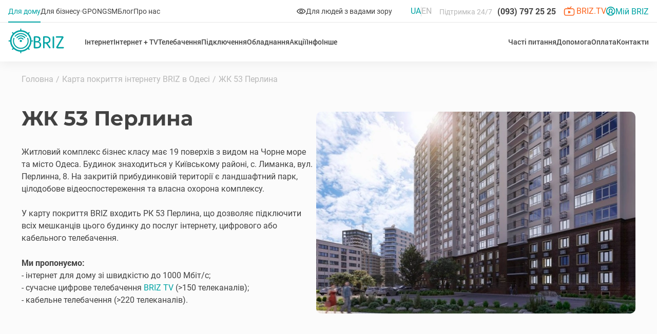

--- FILE ---
content_type: text/html; charset=UTF-8
request_url: https://www.briz.ua/map/gks/zhk-53-perlyna
body_size: 4202
content:
<!DOCTYPE html>
<html lang="uk">
<html prefix="og: http://ogp.me/ns#">
<head>
    <meta charset="utf-8"/>
    <meta name="csrf-token" content="KpNI8oceSFXy9LnoIXsxlnPvSA57blBK9OfDHMXi">
    <meta name="viewport" content="width=device-width, initial-scale=1.0, user-scalable=yes">
    <meta name="facebook-domain-verification" content="d2spkhrhkzshlbfq1y61ukwy1g7c8w" />
    
    <link rel="alternate" href="https://www.briz.ua/map/gks/zhk-53-perlyna" hreflang="uk" />
        <link rel="alternate" href="https://www.briz.ua/en/map/gks/zhk-53-perlyna" hreflang="en" />
    <link rel="alternate" href="https://www.briz.ua/map/gks/zhk-53-perlyna" hreflang="x-default" />    
    <link rel="canonical" href="https://www.briz.ua/map/gks/zhk-53-perlyna" />        
    <!-- Google Tag Manager -->
            <script>
        (function(w,d,s,l,i){w[l]=w[l]||[];w[l].push({'gtm.start':
        new Date().getTime(),event:'gtm.js'});var f=d.getElementsByTagName(s)[0],
        j=d.createElement(s),dl=l!='dataLayer'?'&l='+l:'';j.async=true;j.src=
        'https://www.googletagmanager.com/gtm.js?id='+i+dl;f.parentNode.insertBefore(j,f);
        })(window,document,'script','dataLayer','GTM-NLG2J3C');    
        </script>
        <!-- End Google Tag Manager -->


    <!-- <link rel="stylesheet" href="/css/leaflet/leaflet.css"/> -->
    <!--  -->
    <link rel="preload" href="/fonts/Roboto/Roboto-Regular.ttf" as="font" type="font/ttf" crossorigin/>

    <!-- 
    
    
     -->

    <!-- <link rel="stylesheet" href="/css/leaflet/react-leaflet-markercluster.css"/> -->
    <link href="/css/app.css?id=5a4bc6edabb044ed970360047fc1e511" rel="stylesheet">
    <script src="/js/manifest.js?id=adc6acd9e5b131cd04ed701b5fd9ffd5" defer></script>
    <script src="/js/vendor.js?id=94affe68ff2245249e44cb103ab15de7" defer></script>
    <script src="/js/app.js?id=1bf5fd12dd9d165f49953ba8a13d419c" defer></script>

    <script async>
        var $ = ()=>({ajaxSuccess: ()=>{}});
        let app = {
            getLang: function () {
                return document.querySelector('html').lang
            }
        }
    </script>

    
        <title>Підключити інтернет у ЖК 53 Перлина від провайдера Briz (Одеса)</title>
    <meta name="description" content="Підключити інтернет та ТБ у ЖК 53 Перлина ✅Швидкість до 1 Гб. ✅Стабільне з&#039;єднання. ✅Онлайн підтримка 24/7. Підключення інтернету до приватного будинку та квартири під ключ." data-react-helmet="true"/>
    <meta name="keywords" content="" data-react-helmet="true"/>
    <meta property="og:title" content="Підключити інтернет у ЖК 53 Перлина від провайдера Briz (Одеса)" data-react-helmet="true"/>
    <meta property="og:description" content="Підключити інтернет та ТБ у ЖК 53 Перлина ✅Швидкість до 1 Гб. ✅Стабільне з&#039;єднання. ✅Онлайн підтримка 24/7. Підключення інтернету до приватного будинку та квартири під ключ." data-react-helmet="true"/>
    <meta property="og:type" content="website"/>
    <meta property="og:url" content="https://www.briz.ua/map/gks/zhk-53-perlyna"/>
    <meta property="og:site_name" content="BRIZ – Інтернет і ТБ для дому та бізнесу" />
    <meta property="og:image" content="https://www.briz.ua/favicon-96x96.png"/>
            <meta property="og:locale" content="uk_UA"/>
    
    <link rel="apple-touch-icon" sizes="57x57" href="/apple-icon-57x57.png">
    <link rel="apple-touch-icon" sizes="60x60" href="/apple-icon-60x60.png">
    <link rel="apple-touch-icon" sizes="72x72" href="/apple-icon-72x72.png">
    <link rel="apple-touch-icon" sizes="76x76" href="/apple-icon-76x76.png">
    <link rel="apple-touch-icon" sizes="114x114" href="/apple-icon-114x114.png">
    <link rel="apple-touch-icon" sizes="120x120" href="/apple-icon-120x120.png">
    <link rel="apple-touch-icon" sizes="144x144" href="/apple-icon-144x144.png">
    <link rel="apple-touch-icon" sizes="152x152" href="/apple-icon-152x152.png">
    <link rel="apple-touch-icon" sizes="180x180" href="/apple-icon-180x180.png">
    <link rel="icon" type="image/png" sizes="192x192" href="/android-icon-192x192.png">
    <link rel="icon" type="image/png" sizes="32x32" href="/favicon-32x32.png">
    <link rel="icon" type="image/png" sizes="96x96" href="/favicon-96x96.png">
    <link rel="icon" type="image/png" sizes="16x16" href="/favicon-16x16.png">
    <link rel="manifest" href="/manifest.json">
    <meta name="msapplication-TileColor" content="#ffffff">
    <meta name="msapplication-TileImage" content="/ms-icon-144x144.png">
    <meta name="theme-color" content="#ffffff">

    <style>
        @font-face {
            font-family: "Roboto-Regular";
            src: url(/fonts/Roboto/Roboto-Regular.ttf) format('ttf');
            font-weight: 400;
            font-style: normal;
            font-display: swap;
        }

        body {
            font-family: "Roboto-Regular", sans-serif;
            font-style: normal;
        }

        #app {
            display: none;
        }
    </style>

<!-- Meta Pixel Code -->
            <script async>

        !function(f,b,e,v,n,t,s)

        {if(f.fbq)return;n=f.fbq=function(){n.callMethod?

        n.callMethod.apply(n,arguments):n.queue.push(arguments)};

        if(!f._fbq)f._fbq=n;n.push=n;n.loaded=!0;n.version='2.0';

        n.queue=[];t=b.createElement(e);t.async=!0;

        t.src=v;s=b.getElementsByTagName(e)[0];

        s.parentNode.insertBefore(t,s)}(window, document,'script',

        'https://connect.facebook.net/en_US/fbevents.js');

        fbq('init', '235547822323077');

        fbq('track', 'PageView');

        </script>

        <noscript><img height="1" width="1" style="display:none"

            src="https://www.facebook.com/tr?id=235547822323077&ev=PageView&noscript=1"

        /></noscript>
    
<!-- End Meta Pixel Code -->


    <meta name="facebook-domain-verification" content="sojgr3kcx5ya6h0mvn1cq3wra3jdwu"/>
</head>
<body>
<!-- Google Tag Manager (noscript) -->
    <noscript>
        <iframe src="https://www.googletagmanager.com/ns.html?id=GTM-NLG2J3C"
            height="0" width="0" style="display:none;visibility:hidden">
        </iframe>
    </noscript>
<!-- End Google Tag Manager (noscript) -->

<script async type="application/ld+json">
  {
    "@context": "http://schema.org/",
    "@type": "Organization",
    "url": "https://www.briz.ua/",
    "logo":"https://www.briz.ua/images/logo-header.svg"
  }

</script>
<script async type="application/ld+json">
  {
    "@context" : "http://schema.org",
    "@type" : "Organization",
    "name" : "Briz",
    "url" : "https://www.briz.ua/",
    "sameAs" : [  "https://www.instagram.com/briz_official/" ,
                  "https://www.facebook.com/brizodessa/" ,
                  "https://invite.viber.com/?g2=AQBP6T8C0GnSf0zICnMwJglZHVgGiKRa7zlioveG8yysTGbXk39nRbU14kQCy1Wm",
                  "https://t.me/brizinfo"
                ]
  }

</script>


    <div id="app" data-page="{&quot;component&quot;:&quot;Gks&quot;,&quot;props&quot;:{&quot;errors&quot;:{},&quot;locale&quot;:&quot;ua&quot;,&quot;gk&quot;:{&quot;id&quot;:20,&quot;title&quot;:&quot;\u0416\u041a 53 \u041f\u0435\u0440\u043b\u0438\u043d\u0430&quot;,&quot;picture&quot;:&quot;\/uploads\/mapsgks\/map_gekas-20230529111603-20-picture.webp&quot;,&quot;map&quot;:{&quot;lat&quot;:&quot;46.379024340475404&quot;,&quot;lon&quot;:&quot;30.70834082305516&quot;,&quot;zoom&quot;:null},&quot;seotxt&quot;:&quot;&lt;p&gt;\u0416\u0438\u0442\u043b\u043e\u0432\u0438\u0439 \u043a\u043e\u043c\u043f\u043b\u0435\u043a\u0441 \u0431\u0456\u0437\u043d\u0435\u0441 \u043a\u043b\u0430\u0441\u0443 \u043c\u0430\u0454 19 \u043f\u043e\u0432\u0435\u0440\u0445\u0456\u0432 \u0437 \u0432\u0438\u0434\u043e\u043c \u043d\u0430 \u0427\u043e\u0440\u043d\u0435 \u043c\u043e\u0440\u0435 \u0442\u0430 \u043c\u0456\u0441\u0442\u043e \u041e\u0434\u0435\u0441\u0430. \u0411\u0443\u0434\u0438\u043d\u043e\u043a \u0437\u043d\u0430\u0445\u043e\u0434\u0438\u0442\u044c\u0441\u044f \u0443 \u041a\u0438\u0457\u0432\u0441\u044c\u043a\u043e\u043c\u0443 \u0440\u0430\u0439\u043e\u043d\u0456, \u0441. \u041b\u0438\u043c\u0430\u043d\u043a\u0430, \u0432\u0443\u043b. \u041f\u0435\u0440\u043b\u0438\u043d\u043d\u0430, 8. \u041d\u0430 \u0437\u0430\u043a\u0440\u0438\u0442\u0456\u0439 \u043f\u0440\u0438\u0431\u0443\u0434\u0438\u043d\u043a\u043e\u0432\u0456\u0439 \u0442\u0435\u0440\u0438\u0442\u043e\u0440\u0456\u0457 \u0454 \u043b\u0430\u043d\u0434\u0448\u0430\u0444\u0442\u043d\u0438\u0439 \u043f\u0430\u0440\u043a, \u0446\u0456\u043b\u043e\u0434\u043e\u0431\u043e\u0432\u0435 \u0432\u0456\u0434\u0435\u043e\u0441\u043f\u043e\u0441\u0442\u0435\u0440\u0435\u0436\u0435\u043d\u043d\u044f \u0442\u0430 \u0432\u043b\u0430\u0441\u043d\u0430 \u043e\u0445\u043e\u0440\u043e\u043d\u0430 \u043a\u043e\u043c\u043f\u043b\u0435\u043a\u0441\u0443.&lt;\/p&gt;\r\n\r\n&lt;p&gt;&amp;nbsp;&lt;\/p&gt;\r\n\r\n&lt;p&gt;\u0423 \u043a\u0430\u0440\u0442\u0443 \u043f\u043e\u043a\u0440\u0438\u0442\u0442\u044f BRIZ \u0432\u0445\u043e\u0434\u0438\u0442\u044c \u0420\u041a 53 \u041f\u0435\u0440\u043b\u0438\u043d\u0430, \u0449\u043e \u0434\u043e\u0437\u0432\u043e\u043b\u044f\u0454 \u043f\u0456\u0434\u043a\u043b\u044e\u0447\u0438\u0442\u0438 \u0432\u0441\u0456\u0445 \u043c\u0435\u0448\u043a\u0430\u043d\u0446\u0456\u0432 \u0446\u044c\u043e\u0433\u043e \u0431\u0443\u0434\u0438\u043d\u043a\u0443 \u0434\u043e \u043f\u043e\u0441\u043b\u0443\u0433 \u0456\u043d\u0442\u0435\u0440\u043d\u0435\u0442\u0443, \u0446\u0438\u0444\u0440\u043e\u0432\u043e\u0433\u043e \u0430\u0431\u043e \u043a\u0430\u0431\u0435\u043b\u044c\u043d\u043e\u0433\u043e \u0442\u0435\u043b\u0435\u0431\u0430\u0447\u0435\u043d\u043d\u044f.&lt;\/p&gt;\r\n\r\n&lt;p&gt;&amp;nbsp;&lt;\/p&gt;\r\n\r\n&lt;p&gt;&lt;span style=\&quot;font-family:Roboto-Bold;font-size:1rem;line-height:1.5rem;\&quot;&gt;\u041c\u0438 \u043f\u0440\u043e\u043f\u043e\u043d\u0443\u0454\u043c\u043e:&lt;\/span&gt;&lt;\/p&gt;\r\n\r\n&lt;p&gt;- \u0456\u043d\u0442\u0435\u0440\u043d\u0435\u0442 \u0434\u043b\u044f \u0434\u043e\u043c\u0443 \u0437\u0456 \u0448\u0432\u0438\u0434\u043a\u0456\u0441\u0442\u044e \u0434\u043e 1000 \u041c\u0431\u0456\u0442\/\u0441;&lt;\/p&gt;\r\n\r\n&lt;p&gt;- \u0441\u0443\u0447\u0430\u0441\u043d\u0435 \u0446\u0438\u0444\u0440\u043e\u0432\u0435 \u0442\u0435\u043b\u0435\u0431\u0430\u0447\u0435\u043d\u043d\u044f &lt;a href=\&quot;https:\/\/www.briz.ua\/briztv\&quot;&gt;BRIZ TV&lt;\/a&gt; (&amp;gt;150 \u0442\u0435\u043b\u0435\u043a\u0430\u043d\u0430\u043b\u0456\u0432);&lt;\/p&gt;\r\n\r\n&lt;p&gt;- \u043a\u0430\u0431\u0435\u043b\u044c\u043d\u0435 \u0442\u0435\u043b\u0435\u0431\u0430\u0447\u0435\u043d\u043d\u044f (&amp;gt;220 \u0442\u0435\u043b\u0435\u043a\u0430\u043d\u0430\u043b\u0456\u0432).&lt;\/p&gt;&quot;,&quot;meta_title&quot;:&quot;\u041f\u0456\u0434\u043a\u043b\u044e\u0447\u0438\u0442\u0438 \u0456\u043d\u0442\u0435\u0440\u043d\u0435\u0442 \u0443 \u0416\u041a 53 \u041f\u0435\u0440\u043b\u0438\u043d\u0430 \u0432\u0456\u0434 \u043f\u0440\u043e\u0432\u0430\u0439\u0434\u0435\u0440\u0430 Briz (\u041e\u0434\u0435\u0441\u0430)&quot;,&quot;meta_description&quot;:&quot;\u041f\u0456\u0434\u043a\u043b\u044e\u0447\u0438\u0442\u0438 \u0456\u043d\u0442\u0435\u0440\u043d\u0435\u0442 \u0442\u0430 \u0422\u0411 \u0443 \u0416\u041a 53 \u041f\u0435\u0440\u043b\u0438\u043d\u0430 \u2705\u0428\u0432\u0438\u0434\u043a\u0456\u0441\u0442\u044c \u0434\u043e 1 \u0413\u0431. \u2705\u0421\u0442\u0430\u0431\u0456\u043b\u044c\u043d\u0435 \u0437&#039;\u0454\u0434\u043d\u0430\u043d\u043d\u044f. \u2705\u041e\u043d\u043b\u0430\u0439\u043d \u043f\u0456\u0434\u0442\u0440\u0438\u043c\u043a\u0430 24\/7. \u041f\u0456\u0434\u043a\u043b\u044e\u0447\u0435\u043d\u043d\u044f \u0456\u043d\u0442\u0435\u0440\u043d\u0435\u0442\u0443 \u0434\u043e \u043f\u0440\u0438\u0432\u0430\u0442\u043d\u043e\u0433\u043e \u0431\u0443\u0434\u0438\u043d\u043a\u0443 \u0442\u0430 \u043a\u0432\u0430\u0440\u0442\u0438\u0440\u0438 \u043f\u0456\u0434 \u043a\u043b\u044e\u0447.&quot;,&quot;meta_keywords&quot;:null},&quot;meta&quot;:{&quot;meta-title&quot;:&quot;\u041f\u0456\u0434\u043a\u043b\u044e\u0447\u0438\u0442\u0438 \u0456\u043d\u0442\u0435\u0440\u043d\u0435\u0442 \u0443 \u0416\u041a 53 \u041f\u0435\u0440\u043b\u0438\u043d\u0430 \u0432\u0456\u0434 \u043f\u0440\u043e\u0432\u0430\u0439\u0434\u0435\u0440\u0430 Briz (\u041e\u0434\u0435\u0441\u0430)&quot;,&quot;meta-description&quot;:&quot;\u041f\u0456\u0434\u043a\u043b\u044e\u0447\u0438\u0442\u0438 \u0456\u043d\u0442\u0435\u0440\u043d\u0435\u0442 \u0442\u0430 \u0422\u0411 \u0443 \u0416\u041a 53 \u041f\u0435\u0440\u043b\u0438\u043d\u0430 \u2705\u0428\u0432\u0438\u0434\u043a\u0456\u0441\u0442\u044c \u0434\u043e 1 \u0413\u0431. \u2705\u0421\u0442\u0430\u0431\u0456\u043b\u044c\u043d\u0435 \u0437&#039;\u0454\u0434\u043d\u0430\u043d\u043d\u044f. \u2705\u041e\u043d\u043b\u0430\u0439\u043d \u043f\u0456\u0434\u0442\u0440\u0438\u043c\u043a\u0430 24\/7. \u041f\u0456\u0434\u043a\u043b\u044e\u0447\u0435\u043d\u043d\u044f \u0456\u043d\u0442\u0435\u0440\u043d\u0435\u0442\u0443 \u0434\u043e \u043f\u0440\u0438\u0432\u0430\u0442\u043d\u043e\u0433\u043e \u0431\u0443\u0434\u0438\u043d\u043a\u0443 \u0442\u0430 \u043a\u0432\u0430\u0440\u0442\u0438\u0440\u0438 \u043f\u0456\u0434 \u043a\u043b\u044e\u0447.&quot;,&quot;meta-keywords&quot;:&quot;&quot;},&quot;markers&quot;:[{&quot;id&quot;:5444,&quot;lat&quot;:&quot;46.379024340475404&quot;,&quot;lon&quot;:&quot;30.70834082305516&quot;,&quot;address&quot;:&quot;\u041b\u0456\u043c\u0430\u043d\u043a\u0430, \u0432\u0443\u043b. \u041f\u0435\u0440\u043b\u0438\u043d\u043d\u0430, 8&quot;,&quot;street&quot;:&quot;\u041b\u0456\u043c\u0430\u043d\u043a\u0430, \u0432\u0443\u043b. \u041f\u0435\u0440\u043b\u0438\u043d\u043d\u0430&quot;,&quot;dom&quot;:&quot;8&quot;,&quot;streetId&quot;:718}],&quot;streets&quot;:[{&quot;id&quot;:718,&quot;street&quot;:&quot;\u041b\u0456\u043c\u0430\u043d\u043a\u0430, \u0432\u0443\u043b. \u041f\u0435\u0440\u043b\u0438\u043d\u043d\u0430&quot;}],&quot;breadcrumbs&quot;:[{&quot;title&quot;:&quot;\u0413\u043e\u043b\u043e\u0432\u043d\u0430&quot;,&quot;url&quot;:&quot;\/&quot;},{&quot;title&quot;:&quot;\u041a\u0430\u0440\u0442\u0430 \u043f\u043e\u043a\u0440\u0438\u0442\u0442\u044f \u0456\u043d\u0442\u0435\u0440\u043d\u0435\u0442\u0443 BRIZ \u0432 \u041e\u0434\u0435\u0441\u0456&quot;,&quot;url&quot;:&quot;\/map&quot;},{&quot;title&quot;:&quot;\u0416\u041a 53 \u041f\u0435\u0440\u043b\u0438\u043d\u0430&quot;,&quot;url&quot;:&quot;\/map\/gks\/zhk-53-perlyna&quot;}]},&quot;url&quot;:&quot;\/map\/gks\/zhk-53-perlyna&quot;,&quot;version&quot;:&quot;4cf3e25d8f7a92490effeed7e4d30e92&quot;,&quot;encryptHistory&quot;:false,&quot;clearHistory&quot;:false}"></div>
<script type="text/javascript">
    (function(d, w, s) {
        var widgetHash = 'sIiCIIzM5DbojLUxofW0', bch = d.createElement(s); bch.type = 'text/javascript'; bch.async = true;
        bch.src = '//widgets.binotel.com/chat/widgets/' + widgetHash + '.js';
        var sn = d.getElementsByTagName(s)[0]; sn.parentNode.insertBefore(bch, sn);
    })(document, window, 'script');
</script>
</body>
<script>
    window.addEventListener('DOMContentLoaded', function () {
        var divApp = document.querySelector('#app');
        divApp.style.display = "block";
    })
</script>

<script src="https://cdnjs.cloudflare.com/ajax/libs/hammer.js/2.0.8/hammer.min.js"></script>
    
<script type="application/ld+json">
{
    "@context": "http://schema.org",
    "@type": "BreadcrumbList",
    "itemListElement":
    [
        {
            "@type": "ListItem",
            "position": 1,
            "item":
                {
                    "@id": "https://www.briz.ua/",
                    "name": "Головна"
                }
            },
        {
            "@type": "ListItem",
            "position": 2,
            "item":
                {
                    "@id": "https://www.briz.ua/map",
                    "name": "Карта покриття інтернету BRIZ в Одесі"
                }
            },
        {
            "@type": "ListItem",
            "position": 3,
            "item":
                {
                    "@id": "https://www.briz.ua/map/gks/zhk-53-perlyna",
                    "name": "ЖК 53 Перлина"
                }
            }
    ]
}
</script></html>


--- FILE ---
content_type: image/svg+xml
request_url: https://www.briz.ua/images/minusIconMap.svg?e8d2bca6d7850ce6e7d6f8f0b9037b95
body_size: 206
content:
<svg width="16" height="3" viewBox="0 0 16 3" fill="none" xmlns="http://www.w3.org/2000/svg">
<path d="M14.9565 0.913043L1.04348 0.913043C0.467181 0.913043 0 1.38022 0 1.95652C0 2.53282 0.467181 3 1.04348 3L14.9565 3C15.5328 3 16 2.53282 16 1.95652C16 1.38022 15.5328 0.913043 14.9565 0.913043Z" fill="#00A3A4"/>
</svg>


--- FILE ---
content_type: image/svg+xml
request_url: https://www.briz.ua/images/LogoFooter.svg?ae1e6a17307847f2187a4498998db5d1
body_size: 7762
content:
<svg width="97" height="42" viewBox="0 0 97 42" fill="none" xmlns="http://www.w3.org/2000/svg">
<path d="M20.8029 34.1074C13.4438 34.1074 7.48438 28.1342 7.48438 20.775C7.48438 19.1812 7.77541 17.6013 8.32978 16.1184C8.45451 15.6472 8.95344 15.37 9.42464 15.4947C9.89585 15.6194 10.173 16.1184 10.0483 16.5896C10.0344 16.645 10.0206 16.6866 9.99286 16.742C7.76155 22.7014 10.7828 29.3538 16.7422 31.5851C22.7016 33.8164 29.354 30.7951 31.5853 24.8357C32.5554 22.2302 32.5554 19.3614 31.5853 16.742C31.3913 16.2847 31.613 15.758 32.0703 15.5779C32.5277 15.3977 33.0543 15.6056 33.2345 16.0629C33.2484 16.0768 33.2484 16.1045 33.2484 16.1184C35.8261 23.0063 32.3337 30.6842 25.4319 33.2759C23.9351 33.8302 22.3551 34.1213 20.7752 34.1213H20.8029V34.1074Z" fill="white"/>
<path d="M27.3996 16.1878C27.1362 16.1878 26.8868 16.0769 26.7205 15.8691C24.0041 12.5983 19.1396 12.1548 15.8827 14.8851C15.5223 15.19 15.1897 15.5087 14.8987 15.8691C14.5799 16.2432 14.0117 16.271 13.6375 15.9522C13.2772 15.6334 13.2356 15.1068 13.5266 14.7326C16.8805 10.7135 22.8538 10.173 26.8729 13.5269C27.3025 13.8872 27.7045 14.2891 28.0787 14.7326C28.3974 15.1068 28.342 15.675 27.9678 15.9799C27.8015 16.1185 27.5936 16.1878 27.3996 16.1878Z" fill="white"/>
<path d="M24.5035 18.5989C24.2402 18.5989 23.9769 18.488 23.8105 18.2801C22.4246 16.617 19.9439 16.3814 18.2808 17.7812C18.1006 17.9336 17.9343 18.0999 17.7819 18.2801C17.4631 18.6543 16.8949 18.7097 16.5207 18.391C16.1465 18.0722 16.0911 17.504 16.4098 17.1298C18.4332 14.7045 22.0366 14.3719 24.4758 16.3953C24.7391 16.617 24.9886 16.8665 25.2103 17.1298C25.5291 17.504 25.4736 18.0722 25.0994 18.391C24.9193 18.5296 24.7114 18.5989 24.5035 18.5989Z" fill="white"/>
<path d="M22.6512 21.0972C22.8168 20.0773 22.1241 19.1163 21.1041 18.9507C20.0841 18.7852 19.1231 19.4779 18.9575 20.4979C18.7919 21.5179 19.4846 22.4789 20.5046 22.6444C21.5245 22.8099 22.4856 22.1172 22.6512 21.0972Z" fill="white"/>
<path d="M40.6351 19.8742H38.8889C38.6948 15.7165 37.0456 11.7528 34.2461 8.67613L35.4795 7.44267C35.8399 7.08234 35.8399 6.4864 35.4795 6.12606C35.1192 5.76573 34.5233 5.76573 34.1629 6.12606L32.9295 7.35952C29.8528 4.55999 25.8891 2.92462 21.7314 2.71673V0.970494C21.7452 0.457709 21.3572 0.028078 20.8444 0.000359857C20.3316 -0.0134992 19.902 0.374555 19.8742 0.88734C19.8742 0.915058 19.8742 0.928917 19.8742 0.956635V2.70288C15.7165 2.8969 11.7528 4.54613 8.67613 7.34566L7.44267 6.11221C7.08234 5.75187 6.4864 5.75187 6.12606 6.11221C5.76573 6.47254 5.76573 7.06848 6.12606 7.42882L7.35952 8.66227C4.55999 11.739 2.92462 15.7027 2.71673 19.8604H0.970494C0.457709 19.8465 0.028078 20.2346 0.000359857 20.7474C-0.0134992 21.2602 0.374555 21.6898 0.88734 21.7175C0.915058 21.7175 0.928917 21.7175 0.956635 21.7175H2.70288C2.8969 25.8752 4.54613 29.8389 7.34566 32.9156L6.1122 34.1491C5.75187 34.5094 5.75187 35.1054 6.1122 35.4657C6.47254 35.826 7.06848 35.826 7.42881 35.4657L8.66227 34.2322C11.739 37.0318 15.7027 38.6671 19.8604 38.875V40.6213C19.8465 41.134 20.2346 41.5637 20.7474 41.5914C21.2602 41.6053 21.6898 41.2172 21.7175 40.7044C21.7175 40.6767 21.7175 40.6628 21.7175 40.6351V38.8889C25.8752 38.6948 29.8389 37.0456 32.9156 34.2461L34.1491 35.4795C34.5094 35.8399 35.1054 35.8399 35.4657 35.4795C35.826 35.1192 35.826 34.5233 35.4657 34.1629L34.2322 32.9295C37.0318 29.8528 38.6671 25.8891 38.875 21.7314H40.6213C41.134 21.7452 41.5637 21.3572 41.5914 20.8444C41.6053 20.3316 41.2172 19.902 40.7044 19.8742C40.6767 19.8742 40.6628 19.8742 40.6351 19.8742ZM20.8028 36.4774C12.1409 36.4774 5.11435 29.4509 5.11435 20.7889C5.11435 12.127 12.1409 5.10049 20.8028 5.10049C29.4647 5.10049 36.4913 12.127 36.4913 20.7889C36.4774 29.4509 29.4647 36.4774 20.8028 36.4774Z" fill="white"/>
<path d="M30.3379 13.7349C30.0746 13.7349 29.8251 13.6241 29.6588 13.4162C25.5843 8.52392 18.3082 7.85869 13.416 11.9471C12.8755 12.3906 12.3904 12.8895 11.9469 13.4162C11.6143 13.7765 11.06 13.8181 10.6858 13.4855C10.3393 13.1667 10.2839 12.6401 10.5749 12.2797C15.287 6.62523 23.6856 5.87684 29.3262 10.5889C29.936 11.1017 30.5042 11.6699 31.017 12.2797C31.3358 12.6539 31.2803 13.2221 30.9061 13.5409C30.7398 13.6656 30.5458 13.7349 30.3379 13.7349Z" fill="white"/>
<path d="M48.7013 19.445H51.9582C52.5818 19.4589 53.1916 19.3341 53.7737 19.0985C54.2865 18.8907 54.7161 18.5442 55.0349 18.0868C55.3537 17.6156 55.5061 17.0474 55.4922 16.4792C55.4922 15.5229 55.1596 14.7745 54.4805 14.2479C53.8153 13.7212 52.9699 13.4579 51.9443 13.4579H49.6992C49.4358 13.4579 49.2141 13.6797 49.2141 13.943V28.786C49.2141 29.0494 49.4358 29.2711 49.6992 29.2711H52.2354C53.0253 29.285 53.8014 29.1325 54.5221 28.8137C55.1596 28.5366 55.7001 28.0654 56.0743 27.4971C56.4624 26.8735 56.6564 26.1389 56.6287 25.3906C56.6426 24.8223 56.5317 24.268 56.3099 23.7552C56.1021 23.284 55.7972 22.8682 55.4091 22.5494C54.9933 22.2168 54.5221 21.9674 54.0093 21.8149C53.4272 21.6486 52.8313 21.5655 52.2215 21.5655H48.6875V20.2073H52.2215C53.1362 20.1934 54.0371 20.3043 54.924 20.526C55.7001 20.7201 56.4347 21.0527 57.0999 21.4962C57.7097 21.9119 58.2086 22.4802 58.5551 23.1454C58.9154 23.8938 59.0956 24.7115 59.0679 25.5291C59.0679 26.8458 58.763 27.9545 58.167 28.8276C57.5572 29.7007 56.7118 30.3798 55.714 30.7817C54.6053 31.2252 53.4134 31.447 52.2215 31.4331H47.9391C47.3015 31.4331 46.7749 30.9065 46.7749 30.2689V12.5709C46.7749 11.878 47.3431 11.3098 48.0361 11.3098H51.9582C52.7897 11.2959 53.6074 11.4068 54.3974 11.6147C55.0765 11.7948 55.7279 12.0997 56.2822 12.5293C56.8089 12.9451 57.2246 13.4856 57.5018 14.0954C57.8067 14.8022 57.9453 15.5645 57.9314 16.3406C57.9592 17.1999 57.6958 18.0591 57.1831 18.7521C56.6564 19.445 55.9219 19.9717 55.1042 20.2766C54.2172 20.623 53.1639 20.7893 51.9582 20.7893H48.7013V19.445Z" fill="white"/>
<path d="M74.4236 29.5061L69.8224 23.1448C70.3213 23.0339 70.8064 22.8537 71.2638 22.6458C72.2616 22.1885 73.107 21.454 73.7168 20.5531C74.3266 19.6384 74.6176 18.5713 74.6176 17.3517C74.6176 16.1044 74.3127 15.0372 73.7168 14.1225C73.107 13.2217 72.2616 12.501 71.2638 12.0437C70.1689 11.5447 68.977 11.2953 67.7713 11.3091H63.5304C62.8513 11.3091 62.3108 11.8496 62.3108 12.5287V30.1713C62.2969 30.8504 62.8375 31.4048 63.5165 31.4325C64.1956 31.4463 64.75 30.9058 64.7639 30.2406C64.7639 30.2268 64.7639 30.2268 64.7639 30.2129V23.8793C64.7639 23.6021 64.9856 23.3804 65.2628 23.3804H66.9536C67.1199 23.3804 67.2724 23.4635 67.3694 23.6021L72.4556 30.9197C72.6774 31.2523 73.0516 31.4463 73.4535 31.4463C74.1187 31.4463 74.6731 30.892 74.6592 30.2268C74.6592 29.9634 74.5761 29.714 74.4236 29.5061ZM64.75 13.9562C64.75 13.679 64.9717 13.4573 65.2489 13.4573H67.7713C68.5612 13.4434 69.3373 13.5959 70.058 13.9146C70.6955 14.1918 71.236 14.663 71.6102 15.2451C72.3586 16.5479 72.3586 18.1417 71.6102 19.4444C71.236 20.0265 70.6955 20.4838 70.058 20.761C69.3373 21.0798 68.5612 21.2322 67.7713 21.2184H65.2489C64.9717 21.2184 64.75 20.9966 64.75 20.7194V13.9562Z" fill="white"/>
<path d="M80.6042 12.5292V30.2133C80.6042 30.8924 80.0499 31.4329 79.3846 31.4329C78.7055 31.4329 78.165 30.8924 78.165 30.2133V12.5292C78.165 11.8501 78.7055 11.3096 79.3846 11.3096C80.0499 11.3096 80.6042 11.8501 80.6042 12.5292Z" fill="white"/>
<path d="M84.6239 11.3096H94.6995C95.6003 11.3096 96.3348 12.0441 96.3348 12.9449C96.3348 13.236 96.2517 13.527 96.0992 13.7765L87.2572 28.675C87.174 28.8274 87.2156 29.0076 87.368 29.1046C87.4096 29.1323 87.465 29.1462 87.5343 29.1462H95.8498C96.4873 29.1462 97.0001 29.659 97.0001 30.2965C97.0001 30.934 96.4873 31.4468 95.8498 31.4468H85.7742C84.8734 31.4468 84.1389 30.7122 84.1389 29.8114C84.1389 29.5204 84.222 29.2293 84.3745 28.9799L93.2165 14.0814C93.2997 13.9289 93.2581 13.7488 93.1057 13.6517C93.0641 13.624 93.0087 13.6102 92.9394 13.6102H84.6239C83.9864 13.6102 83.4736 13.0974 83.4736 12.4599C83.4736 11.8224 84.0003 11.3096 84.6239 11.3096Z" fill="white"/>
</svg>


--- FILE ---
content_type: image/svg+xml
request_url: https://www.briz.ua/images/border.svg?f75543708170bbfd51328462793ce70d
body_size: 1683
content:
<svg width="19" height="19" viewBox="0 0 19 19" fill="none" xmlns="http://www.w3.org/2000/svg">
<g id="icon" clip-path="url(#clip0_23958_37751)">
<path id="Rectangle 360" d="M1.58325 12.6665H5.54159V17.8123C5.54159 18.4682 5.00992 18.9998 4.35409 18.9998H2.77075C2.11491 18.9998 1.58325 18.4682 1.58325 17.8123V12.6665Z" fill="#3D3D3D"/>
<path id="Rectangle 362" d="M1.58325 1.1875C1.58325 0.531662 2.11491 0 2.77075 0H4.35409C5.00992 0 5.54159 0.531662 5.54159 1.1875V2.375H1.58325V1.1875Z" fill="#3D3D3D"/>
<path id="Rectangle 361" d="M13.4583 12.6665H17.4166V17.8123C17.4166 18.4682 16.8849 18.9998 16.2291 18.9998H14.6458C13.9899 18.9998 13.4583 18.4682 13.4583 17.8123V12.6665Z" fill="#3D3D3D"/>
<path id="Rectangle 363" d="M13.4583 1.1875C13.4583 0.531662 13.9899 0 14.6458 0H16.2291C16.8849 0 17.4166 0.531662 17.4166 1.1875V2.375H13.4583V1.1875Z" fill="#3D3D3D"/>
<rect id="Rectangle 356" y="3.1665" width="19" height="8.44444" rx="1.05556" fill="#FAC23D"/>
<g id="mask">
<mask id="mask0_23958_37751" style="mask-type:alpha" maskUnits="userSpaceOnUse" x="0" y="3" width="19" height="9">
<rect id="Rectangle 368" y="3.1665" width="19" height="8.44444" rx="1.05556" fill="#FAC23D"/>
</mask>
<g mask="url(#mask0_23958_37751)">
<path id="Rectangle 365" d="M9.19358 3.1665H12.6667L3.47315 11.6109H7.09395e-05L9.19358 3.1665Z" fill="#3D3D3D"/>
<path id="Rectangle 371" d="M2.86021 3.1665H6.33329L-2.86022 11.6109H-6.3333L2.86021 3.1665Z" fill="#3D3D3D"/>
<path id="Rectangle 369" d="M15.527 3.1665H19L9.80653 11.6109H6.33344L15.527 3.1665Z" fill="#3D3D3D"/>
<path id="Rectangle 370" d="M21.8602 3.1665H25.3333L16.1398 11.6109H12.6667L21.8602 3.1665Z" fill="#3D3D3D"/>
</g>
</g>
</g>
<defs>
<clipPath id="clip0_23958_37751">
<rect width="19" height="19" fill="white"/>
</clipPath>
</defs>
</svg>


--- FILE ---
content_type: application/javascript
request_url: https://www.briz.ua/js/2926.js?id=504d921e4fa2c6e9
body_size: 2139
content:
"use strict";(self.webpackChunk=self.webpackChunk||[]).push([[2926],{13007(e,r,t){t.d(r,{A:()=>o});var n=t(53481),a=t.n(n);const o=function(e){var r=e.getChildCount(),t="",n=0;return r>=1e3?(t="large",n=60):r<1e3&&r>100?(t="medium",n=42):r<100&&(t="small",n=26),a().divIcon({html:"<span>".concat(e.getChildCount(),"</span>"),className:"marker-cluster-custom marker-cluster-custom--".concat(t),iconSize:a().point(n,n,!0)})}},45814(e,r,t){t.d(r,{A:()=>u});var n=t(96540),a=t(53481),o=t.n(a),l=t(65848);const u=function(){var e=(0,l.qV)(n.createElement("img",{className:"map-marker",src:"/images/selectedMarker.svg?8229bf687a2873e2d8168733d951aebd",alt:"маркер"}));return o().divIcon({html:e})}},87688(e,r,t){t.d(r,{default:()=>L});var n=t(96540),a=t(5556),o=t.n(a),l=t(53481),u=t.n(l),s=(t(73882),t(96711)),c=t(93633),m=t(17120),i=t(99902),f=t(95631),d=(t(23432),t(59297)),p=t(5340),y=t(42511),g=t(67714);function b(e,r){return function(e){if(Array.isArray(e))return e}(e)||function(e,r){var t=null==e?null:"undefined"!=typeof Symbol&&e[Symbol.iterator]||e["@@iterator"];if(null!=t){var n,a,o,l,u=[],s=!0,c=!1;try{if(o=(t=t.call(e)).next,0===r){if(Object(t)!==t)return;s=!1}else for(;!(s=(n=o.call(t)).done)&&(u.push(n.value),u.length!==r);s=!0);}catch(e){c=!0,a=e}finally{try{if(!s&&null!=t.return&&(l=t.return(),Object(l)!==l))return}finally{if(c)throw a}}return u}}(e,r)||function(e,r){if(e){if("string"==typeof e)return h(e,r);var t={}.toString.call(e).slice(8,-1);return"Object"===t&&e.constructor&&(t=e.constructor.name),"Map"===t||"Set"===t?Array.from(e):"Arguments"===t||/^(?:Ui|I)nt(?:8|16|32)(?:Clamped)?Array$/.test(t)?h(e,r):void 0}}(e,r)||function(){throw new TypeError("Invalid attempt to destructure non-iterable instance.\nIn order to be iterable, non-array objects must have a [Symbol.iterator]() method.")}()}function h(e,r){(null==r||r>e.length)&&(r=e.length);for(var t=0,n=Array(r);t<r;t++)n[t]=e[t];return n}function v(e){var r=e.defaultZoom,t=e.polygons,a=b((0,n.useState)(!0),2),o=a[0],l=a[1],u=(0,p.Po)({zoomend:function(){return u.getZoom()>r+3?l(!1):l(!0)}});return o?n.createElement(y.k,{data:t,style:g.RT}):null}v.propTypes={defaultZoom:o().number,polygons:o().arrayOf(o().shape({geometry:o().shape({coordinates:o().arrayOf(o().arrayOf(o().arrayOf(o().number))),type:o().oneOf(["Polygon"])}),properties:o().shape({id:o().number}),type:o().oneOf(["Feature"])}))},v.defaultProps={defaultZoom:11,polygons:[]};const k=v;function O(e){var r=e.lat,t=e.lon,n=e.zoom,a=void 0===n?11:n;return(0,p.ko)().setView([r,t],a),null}O.propTypes={lat:o().oneOfType([o().number,o().string]),lon:o().oneOfType([o().number,o().string]),zoom:o().number},O.defaultProps={lat:null,lon:null,zoom:11};const C=O;var M=t(13007),q=t(65848);const T=function(){var e=(0,q.qV)(n.createElement("img",{src:"/images/marker.svg?0a44f55617561307e347f753a914b99c",alt:"маркер"}));return u().divIcon({html:e})};var Z=t(45814);function x(e){var r=e.locale,t=e.markers,a=e.requestedLat,o=e.requestedLon,l=e.selectedMarkers,u=e.requestDataFormRequestConnect,p=e.defaultValueCenterMarkerLat,y=e.defaultValueCenterMarkerLon,g=e.defaultZoom,b=e.maxZoom,h=e.polygons,v=e.zoom,O=(0,d.U)("(min-width: 1280px)"),q=(0,f.B)().t;return n.createElement("div",{className:"margin-map"},n.createElement(s.W,{className:"coverage-map",center:[p,y],zoom:g,maxZoom:b,scrollWheelZoom:!1,gestureHandling:!!O,gestureHandlingOptions:{duration:5e3,text:{touch:q("redesignMap.scrollTextMobile"),scroll:window.screen.availWidth>1025?q("redesignMap.scrollText"):q("redesignMap.scrollTextMobile"),scrollMac:q("redesignMap.scrollText")}}},h.length&&n.createElement(k,{defaultZoom:g,polygons:h}),!!a&&!!o&&n.createElement(C,{lat:a,lon:o,zoom:v}),n.createElement(c.e,{url:"https://{s}.tile.openstreetmap.org/{z}/{x}/{y}.png"}),n.createElement(i.A,{showCoverageOnHover:!1,iconCreateFunction:M.A},t.map(function(e,t){return n.createElement(m.p,{position:[e.lat,e.lon],icon:l.includes(e.id)?(0,Z.A)():T(),key:t,eventHandlers:{click:function(){return function(e){u(e.street,e.streetId,e.dom,null,r)}(e)}}})}))))}x.propTypes={requestedLat:o().oneOfType([o().string,o().number]),requestedLon:o().oneOfType([o().string,o().number]),zoom:o().number,requestDataFormRequestConnect:o().func,markers:o().oneOfType([o().arrayOf(o().shape({lat:o().string,lon:o().string,street:o().string,dom:o().string})),o().array]),locale:o().string,defaultValueCenterMarkerLat:o().number,defaultValueCenterMarkerLon:o().number,defaultZoom:o().number,maxZoom:o().number,polygons:o().arrayOf(o().shape({geometry:o().shape({coordinates:o().arrayOf(o().arrayOf(o().arrayOf(o().number))),type:o().oneOf(["Polygon"])}),properties:o().shape({id:o().number}),type:o().oneOf(["Feature"])})),selectedMarkers:o().arrayOf(o().number)},x.defaultProps={requestedLat:"",requestedLon:"",zoom:18,requestDataFormRequestConnect:function(){},markers:[],locale:"ua",defaultValueCenterMarkerLat:46.48282147637722,defaultValueCenterMarkerLon:30.735668696567473,defaultZoom:11,maxZoom:18,polygons:[],selectedMarkers:[]};const L=x}}]);
//# sourceMappingURL=2926.js.map?id=504d921e4fa2c6e9

--- FILE ---
content_type: image/svg+xml
request_url: https://www.briz.ua/images/arrow-right.svg?5ef75dff295740464e62652582583c20
body_size: 452
content:
<svg width="16" height="10" viewBox="0 0 16 10" fill="none" xmlns="http://www.w3.org/2000/svg">
<path fill-rule="evenodd" clip-rule="evenodd" d="M10.2197 9.28033C9.92678 8.98744 9.92678 8.51256 10.2197 8.21967L12.9393 5.5H0.75C0.335786 5.5 0 5.16421 0 4.75C0 4.33579 0.335786 4 0.75 4H12.9393L10.2197 1.28033C9.92678 0.987437 9.92678 0.512563 10.2197 0.21967C10.5126 -0.0732233 10.9874 -0.0732233 11.2803 0.21967L15.2803 4.21967C15.5732 4.51256 15.5732 4.98744 15.2803 5.28033L11.2803 9.28033C10.9874 9.57322 10.5126 9.57322 10.2197 9.28033Z" fill="#00A3A4"/>
</svg>


--- FILE ---
content_type: application/javascript
request_url: https://www.briz.ua/js/8883.js?id=344854a3f1b489d8
body_size: 201892
content:
/*! For license information please see 8883.js.LICENSE.txt */
"use strict";(self.webpackChunk=self.webpackChunk||[]).push([[8883],{2357(e,t,n){n.d(t,{A:()=>r});const r="/images/arrow-back-header.svg?1c0c80f0a2e6f4d6335ebc88d17846ff"},2396(e,t,n){n.d(t,{A:()=>r});const r="/images/arrow-right-header.svg?d3a5ca6bae403eadd4bb275d434a71f6"},3123(e,t,n){n.d(t,{A:()=>l});var r=n(54991),o=n.n(r),a=n(76314),i=n.n(a)()(o());i.push([e.id,'.social-media-footer__item{height:25px;position:relative;width:25px}.social-media-footer__item.socials-item__instagram{background:none;order:1}.social-media-footer__item.socials-item__instagram:hover{background:none}.social-media-footer__item.socials-item__facebook{background:none;order:2}.social-media-footer__item.socials-item__facebook:hover{background:none}.social-media-footer__item.socials-item__viber{background:none;order:3}.social-media-footer__item.socials-item__viber:hover{background:none}.social-media-footer__item.socials-item__telegram{background:none;order:4}.social-media-footer__item.socials-item__telegram:hover{background:none}.social-media-footer__item.socials-item__threads{background:none;order:5}.social-media-footer__item.socials-item__threads:hover{background:none}.social-media-footer__link img{width:auto}.social-media-footer__link:hover:after{background-color:hsla(0,0%,100%,.5);border-radius:5px;bottom:0;content:"";cursor:pointer;left:0;position:absolute;right:0;top:0}',"",{version:3,sources:["webpack://./resources/js/Shared/Footer/SocialMediaItemFooter/SocialMediaItemFooter.scss"],names:[],mappings:"AACI,2BAGI,WAAA,CAFA,iBAAA,CACA,UACA,CAEA,mDAEI,eAAA,CADA,OACA,CACA,yDACI,eAAA,CAGR,kDAEI,eAAA,CADA,OACA,CACA,wDACI,eAAA,CAGR,+CAEI,eAAA,CADA,OACA,CACA,qDACI,eAAA,CAGR,kDAEI,eAAA,CADA,OACA,CACA,wDACI,eAAA,CAGR,iDAEI,eAAA,CADA,OACA,CACA,uDACI,eAAA,CAKR,+BACI,UAAA,CAEJ,uCAEI,mCAAA,CAMA,iBAAA,CAHA,QAAA,CAJA,UAAA,CAQA,cAAA,CALA,MAAA,CAGA,iBAAA,CADA,OAAA,CAHA,KAMA",sourcesContent:['.social-media-footer {\n    &__item {\n        position: relative;\n        width: 25px;\n        height: 25px;\n\n        &.socials-item__instagram {\n            order: 1;\n            background: none;\n            &:hover {\n                background: none;\n            }\n        }\n        &.socials-item__facebook {\n            order: 2;\n            background: none;\n            &:hover {\n                background: none;\n            }\n        }\n        &.socials-item__viber {\n            order: 3;\n            background: none;\n            &:hover {\n                background: none;\n            }\n        }\n        &.socials-item__telegram {\n            order: 4;\n            background: none;\n            &:hover {\n                background: none;\n            }\n        }\n        &.socials-item__threads {\n            order: 5;\n            background: none;\n            &:hover {\n                background: none;\n            }\n        }\n    }\n    &__link {\n        img {\n            width: initial;\n        }\n        &:hover::after {\n            content: "";\n            background-color: hsla(0, 0%, 100%, 0.5);\n            top: 0;\n            left: 0;\n            bottom: 0;\n            right: 0;\n            position: absolute;\n            border-radius: 5px;\n            cursor: pointer;\n        }\n    }\n}\n'],sourceRoot:""}]);const l=i},4895(e,t,n){n.d(t,{A:()=>p});var r=n(54991),o=n.n(r),a=n(76314),i=n.n(a),l=n(4417),s=n.n(l),c=n(2396),A=i()(o()),d=s()(c.A);A.push([e.id,'[data-theme=default]{--accent:#00a3a4;--accent-pagination:#00a3a4;--second-order:#fac23d;--second-order-gpon:#fac23d;--success:#28a745;--error:#f44336;--black:#424242;--gray:#b8b8b8;--usefullinks:rgba(250,194,61,.5);--gray-to-white:#b8b8b8;--secondary-items:#d9d9d9;--arrow-items:#d9d9d9;--disabled-items:#e6e6e6;--bg-block:#fff;--bg-page:#fbfbfb;--footer:#3d3d3d;--sale:#f9281b;--button-text:#fff;--ghost-button:#f4f4f4;--light-gray-bg:#f4f4f4;--hover-button:#009697;--accent-hover:#0bf;--light-accent:#e6f6f6;--blue:#0063e4;--blue-medium:#c9ddf7;--blue-light:#eef3f9;--orange:#ff8a01;--orange-medium:#fce5c9;--orange-light:#fbf5ee;--green:#10ca4e;--green-medium:#ccf1d9;--green-light:#eff8f2;--purple:#882cd0;--purple-medium:#e4d2f3;--purple-light:#f5f0f8;--red-light:#fffae9;--orange-briz:#fc6621;--orange-briz-light:#fff0e9}[data-theme=inclusive]{--accent:#000;--accent-pagination:#fff;--second-order:#262626;--second-order-gpon:#fff;--success:#000;--error:#000;--black:#000;--gray:#505050;--usefullinks:#fff;--gray-to-white:#fff;--secondary-items:#a1a1a1;--arrow-items:#000;--disabled-items:#c8c8c8;--bg-block:#fff;--bg-page:#fff;--footer:#000;--sale:#000;--button-text:#fff;--ghost-button:#a1a1a1;--light-gray-bg:#e4e4e4;--hover-button:#2c2c2c;--accent-hover:#535353;--light-accent:#e4e4e4;--blue:#000;--blue-medium:#e4e4e4;--blue-light:#eee;--orange:#000;--orange-medium:#e4e4e4;--orange-light:#eee;--green:#000;--green-medium:#e4e4e4;--green-light:#eee;--purple:#000;--purple-medium:#e4e4e4;--purple-light:#eee;--red-light:#eee;--orange-briz:#000;--orange-briz-light:#eee}.header__dropdown-wrapper_dropdown{position:relative}.header__dropdown-wrapper_dropdown_label{color:var(--black);font-family:Roboto-Medium,sans-serif;font-size:.875rem;line-height:16.41px;text-align:left;text-decoration:none}.header__dropdown-wrapper_dropdown_label:hover{cursor:default}.header__dropdown-wrapper_dropdown_label.active{color:var(--accent)}.header__dropdown-wrapper_dropdown_button{background-color:transparent;border:1px solid var(--accent);border-radius:10px;color:var(--accent);cursor:pointer;font-family:Roboto-Bold,sans-serif;font-size:.875rem;font-style:normal;font-weight:700;line-height:normal;margin-left:auto;padding:11.5px 30px;text-align:center;text-decoration:none;transition:.3s}.header__dropdown-wrapper_dropdown_button:hover{background:var(--hover-button);color:var(--button-text);transition:.3s}.header__dropdown-wrapper_dropdown_button.mobile{display:block;margin-left:0;width:100%}.header__dropdown-wrapper_dropdown:after{background-color:var(--accent);content:"";display:none;height:2px;position:absolute;top:calc(100% + 34px);width:100%}.header__dropdown-wrapper_dropdown:before{content:"";display:none;height:35px;position:absolute;top:100%;width:100%}.header__dropdown-wrapper_dropdown_hidden-part{background-color:var(--light-gray-bg);border-radius:10px;box-shadow:0 21.021px 29.44px 0 rgba(0,0,0,.04),0 12.662px 26.64px 0 rgba(0,0,0,.03),0 8.114px 21.38px 0 rgba(0,0,0,.03),0 5.259px 11.894px 0 rgba(0,0,0,.02),0 3.311px 4.561px 0 rgba(0,0,0,.02),0 1.902px 1.464px 0 rgba(0,0,0,.01),0 .837px .25px 0 rgba(0,0,0,.01);display:none;gap:2px;left:-35px;padding:5px;position:absolute;top:calc(100% + 35px)}.header__dropdown-wrapper_dropdown_hidden-part.right-dropdown{left:auto;right:-35px}.header__dropdown-wrapper_dropdown_hidden-part.right-dropdown:after{right:0}.header__dropdown-wrapper_dropdown_hidden-part_tab-list{display:flex;flex-direction:column;min-width:262px}.header__dropdown-wrapper_dropdown_hidden-part_tab-list button{background:transparent;border:none;border-radius:5px;min-height:85px;padding:16px;position:relative;z-index:2}.header__dropdown-wrapper_dropdown_hidden-part_tab-list button.active,.header__dropdown-wrapper_dropdown_hidden-part_tab-list button:hover{background-color:var(--bg-block)}.header__dropdown-wrapper_dropdown_hidden-part_tab-list button.active:after{background-color:var(--bg-block);border:2px solid var(--ghost-button);border-bottom:none;border-left:none;border-radius:2px;content:"";height:11.24px;left:98.38%;position:absolute;rotate:45deg;top:43%;width:11.24px;z-index:-1}.header__dropdown-wrapper_dropdown_hidden-part_tab-list button .tab_description,.header__dropdown-wrapper_dropdown_hidden-part_tab-list button .tab_title{color:var(--black);font-family:Roboto-Regular,sans-serif;font-size:.875rem;line-height:16.41px;text-align:left}.header__dropdown-wrapper_dropdown_hidden-part_tab-list button .tab_description{margin-top:5px;max-width:228px;opacity:.5}.header__dropdown-wrapper_dropdown_hidden-part_tab-content{background-color:var(--bg-block);border-radius:5px;min-width:530px;padding:35px}.header__dropdown-wrapper_dropdown_hidden-part_tab-content_wrapper_link-to-all{color:var(--black);font-family:Roboto-Medium,sans-serif;font-size:.875rem;line-height:16.41px;padding-right:20px;position:relative;text-align:left;text-decoration:none;transition:.3s}.header__dropdown-wrapper_dropdown_hidden-part_tab-content_wrapper_link-to-all.mobile{display:inline-block;margin-bottom:8px;margin-top:16px}.header__dropdown-wrapper_dropdown_hidden-part_tab-content_wrapper_link-to-all:after{background-image:url('+d+');background-repeat:no-repeat;background-size:contain;content:"";height:6.13px;position:absolute;right:5px;top:51%;transform:translateY(-50%);transition:.3s;width:10px}.header__dropdown-wrapper_dropdown_hidden-part_tab-content_wrapper_link-to-all:hover{color:var(--accent);transition:.3s}.header__dropdown-wrapper_dropdown_hidden-part_tab-content_wrapper_link-to-all:hover:after{right:0;transition:.3s}.header__dropdown-wrapper_dropdown_hidden-part_tab-content_wrapper_service-links{display:flex;flex-wrap:wrap;gap:30px;margin-top:20px}.header__dropdown-wrapper_dropdown_hidden-part_tab-content_wrapper_service-links_link{align-items:center;display:flex;gap:10px;text-decoration:none;width:45%}.header__dropdown-wrapper_dropdown_hidden-part_tab-content_wrapper_service-links_link img{max-width:28px}.header__dropdown-wrapper_dropdown_hidden-part_tab-content_wrapper_service-links_link_right-side{display:flex;flex-direction:column;gap:5px}.header__dropdown-wrapper_dropdown_hidden-part_tab-content_wrapper_service-links_link_right-side_description,.header__dropdown-wrapper_dropdown_hidden-part_tab-content_wrapper_service-links_link_right-side_title{font-family:Roboto-Regular,sans-serif;font-size:.875rem;line-height:16.41px;text-align:left}.header__dropdown-wrapper_dropdown_hidden-part_tab-content_wrapper_service-links_link_right-side_title{color:var(--black);position:relative}.header__dropdown-wrapper_dropdown_hidden-part_tab-content_wrapper_service-links_link_right-side_title.mr25{margin-right:25px}.header__dropdown-wrapper_dropdown_hidden-part_tab-content_wrapper_service-links_link_right-side_title.active{color:var(--accent)}.header__dropdown-wrapper_dropdown_hidden-part_tab-content_wrapper_service-links_link_right-side_description{color:var(--gray)}.header__dropdown-wrapper_dropdown_hidden-part_tab-content_wrapper_service-links_link:hover .header__dropdown-wrapper_dropdown_hidden-part_tab-content_wrapper_service-links_link_right-side_title{color:var(--accent);transition:.3s}.header__dropdown-wrapper_dropdown_hidden-part_list{background:var(--bg-block);border-radius:5px;display:flex;flex-direction:column;gap:21px;padding:35px}.header__dropdown-wrapper_dropdown_hidden-part_list.rows{display:grid;gap:21px 30px;grid-template-columns:repeat(2,1fr)}.header__dropdown-wrapper_dropdown_hidden-part:before{bottom:100%;content:"";display:none;height:35px;position:absolute;width:100%}.header__dropdown-wrapper_dropdown a.header__dropdown-wrapper_dropdown_label:hover{color:var(--accent);cursor:pointer}.header__dropdown-wrapper:hover .header__dropdown-wrapper_dropdown_label{color:var(--accent)}.header__dropdown-wrapper:hover .header__dropdown-wrapper_dropdown.dropdown:after,.header__dropdown-wrapper:hover .header__dropdown-wrapper_dropdown.dropdown:before{display:block}.header__dropdown-wrapper:hover .header__dropdown-wrapper_dropdown_hidden-part{display:flex}.header__dropdown-wrapper:hover .header__dropdown-wrapper_dropdown_hidden-part:before{display:block}',"",{version:3,sources:["webpack://./resources/assets/sass/variables.scss","webpack://./resources/js/Shared/HeaderNew/MultiDropDownDesctop/MultiDropDownDesctop.scss"],names:[],mappings:"AA6BA,qBACE,gBAAA,CACA,2BAAA,CACA,sBAAA,CACA,2BAAA,CACA,iBAAA,CACA,eAAA,CACA,eAAA,CACA,cAAA,CACA,iCAAA,CACA,uBAAA,CACA,yBAAA,CACA,qBAAA,CACA,wBAAA,CACA,eAAA,CACA,iBAAA,CACA,gBAAA,CACA,cAAA,CACA,kBAAA,CACA,sBAAA,CACA,uBAAA,CACA,sBAAA,CACA,mBAAA,CACA,sBAAA,CACA,cAAA,CACA,qBAAA,CACA,oBAAA,CACA,gBAAA,CACA,uBAAA,CACA,sBAAA,CACA,eAAA,CACA,sBAAA,CACA,qBAAA,CACA,gBAAA,CACA,uBAAA,CACA,sBAAA,CACA,mBAAA,CACA,qBAAA,CACA,2BAAA,CAGF,uBACE,aAAA,CACA,wBAAA,CACA,sBAAA,CACA,wBAAA,CACA,cAAA,CACA,YAAA,CACA,YAAA,CACA,cAAA,CACA,kBAAA,CACA,oBAAA,CACA,yBAAA,CACA,kBAAA,CACA,wBAAA,CACA,eAAA,CACA,cAAA,CACA,aAAA,CACA,WAAA,CACA,kBAAA,CACA,sBAAA,CACA,uBAAA,CACA,sBAAA,CACA,sBAAA,CACA,sBAAA,CACA,WAAA,CACA,qBAAA,CACA,iBAAA,CACA,aAAA,CACA,uBAAA,CACA,mBAAA,CACA,YAAA,CACA,sBAAA,CACA,kBAAA,CACA,aAAA,CACA,uBAAA,CACA,mBAAA,CACA,gBAAA,CACA,kBAAA,CACA,wBAAA,CCxGM,mCACI,iBAAA,CAEA,yCAOI,kBAAA,CANA,oCDNA,CCOA,iBAAA,CACA,mBAAA,CACA,eAAA,CACA,oBAEA,CAEA,+CACI,cAAA,CAGJ,gDACI,mBAAA,CAIR,0CAKI,4BAAA,CADA,8BAAA,CADA,kBAAA,CAKA,mBAAA,CAFA,cAAA,CAIA,kCD/BF,CCgCE,iBAAA,CACA,iBAAA,CACA,eAAA,CACA,kBAAA,CAZA,gBAAA,CADA,mBAAA,CAQA,iBAAA,CAMA,oBAAA,CACA,cAAA,CAEA,gDAGI,8BAAA,CADA,wBAAA,CADA,cAEA,CAGJ,iDACI,aAAA,CACA,aAAA,CACA,UAAA,CAIR,yCAMI,8BAAA,CALA,UAAA,CACA,YAAA,CAGA,UAAA,CAFA,iBAAA,CAIA,qBAAA,CAHA,UAGA,CAGJ,0CACI,UAAA,CACA,YAAA,CAGA,WAAA,CAFA,iBAAA,CAGA,QAAA,CAFA,UAEA,CAGJ,+CAGI,qCAAA,CAEA,kBAAA,CAIA,sQAAA,CARA,YAAA,CAKA,OAAA,CAEA,UAAA,CAJA,WAAA,CAFA,iBAAA,CAKA,qBAEA,CAOA,8DACI,SAAA,CACA,WAAA,CAEA,oEACI,OAAA,CAIR,wDACI,YAAA,CACA,qBAAA,CACA,eAAA,CAEA,+DAOI,sBAAA,CANA,WAAA,CAEA,iBAAA,CAGA,eAAA,CAJA,YAAA,CAEA,iBAAA,CACA,SAEA,CAMA,2IACI,gCAAA,CAEA,4EAMI,gCAAA,CAMA,oCAAA,CACA,kBAAA,CADA,gBAAA,CAJA,iBAAA,CAPA,UAAA,CAIA,cAAA,CAMA,WAAA,CATA,iBAAA,CAOA,YAAA,CACA,OAAA,CANA,aAAA,CADA,UAUA,CAaJ,0JAHI,kBAAA,CAJA,qCDzIf,CC0Ie,iBAAA,CACA,mBAAA,CACA,eAYA,CARJ,gFAOI,cAAA,CACA,eAAA,CAFA,UAEA,CAMhB,2DAEI,gCAAA,CACA,iBAAA,CAFA,eAAA,CAGA,YAAA,CAGI,+EAKI,kBAAA,CAJA,oCDvKZ,CCwKY,iBAAA,CACA,mBAAA,CAMA,kBAAA,CAHA,iBAAA,CAFA,eAAA,CAGA,oBAAA,CACA,cACA,CAEA,sFAGI,oBAAA,CADA,iBAAA,CADA,eAEA,CAGJ,qFAII,wDAAA,CAEA,2BAAA,CADA,uBAAA,CAJA,UAAA,CAEA,aAAA,CAIA,iBAAA,CAEA,SAAA,CADA,OAAA,CAEA,0BAAA,CACA,cAAA,CATA,UASA,CAGJ,qFACI,mBAAA,CACA,cAAA,CACA,2FACI,OAAA,CACA,cAAA,CAKZ,iFAEI,YAAA,CACA,cAAA,CACA,QAAA,CAHA,eAGA,CAEA,sFAEI,kBAAA,CADA,YAAA,CAEA,QAAA,CACA,oBAAA,CACA,SAAA,CAEA,0FACI,cAAA,CAGJ,iGACI,YAAA,CACA,qBAAA,CACA,OAAA,CAEA,oNAEI,qCDtOvB,CCuOuB,iBAAA,CACA,mBAAA,CACA,eAAA,CAEJ,uGACI,kBAAA,CACA,iBAAA,CAEA,4GACI,iBAAA,CAGJ,8GACI,mBAAA,CAIR,6GACI,iBAAA,CAIJ,mMAEI,mBAAA,CACA,cAAA,CAQxB,oDAII,0BAAA,CACA,iBAAA,CAJA,YAAA,CACA,qBAAA,CAIA,QAAA,CAHA,YAGA,CAEA,yDACI,YAAA,CAEA,aAAA,CADA,mCACA,CAIR,sDAMI,WAAA,CALA,UAAA,CACA,YAAA,CAGA,WAAA,CAFA,iBAAA,CACA,UAEA,CAKJ,mFAEI,mBAAA,CADA,cACA,CAMR,yEACI,mBAAA,CAQI,qKACI,aAAA,CAIZ,+EACI,YAAA,CACA,sFACI,aAAA",sourcesContent:['@use "sass:math";\n\n$roboto-medium: "Roboto-Medium", sans-serif;\n$roboto-regular: "Roboto-Regular", sans-serif;\n$roboto-bold: "Roboto-Bold", sans-serif;\n$roboto-light: "Roboto-Light", sans-serif;\n$roboto-thin: "Roboto-Thin", sans-serif;\n$montserrat-bold: "Montserrat-Bold", sans-serif;\n$montserrat-medium: "Montserrat-Medium", sans-serif;\n$montserrat-regular: "Montserrat-Regular", sans-serif;\n\n@function rem($size) {\n  @return math.div($size, 16px) * 1rem;\n}\n\n$color-text: #424242;\n$second-text: #b8b8b8;\n$color-active: #00a3a4;\n$color-error: #f44336;\n\n$main-box-shadow: 0px 2.76474px 23.2298px rgba(0, 0, 0, 0.0417275),\n    0px 1.56844px 13.0224px rgba(0, 0, 0, 0.035), 0px 0.850758px 6.91611px rgba(0, 0, 0, 0.0282725),\n    0px 0.362474px 2.87795px rgba(0, 0, 0, 0.0196802);\n$hover-box-shadow: 0px 0.83716px 0.25043px 0px rgba(0, 0, 0, 0.01),\n    0px 1.9021px 1.46358px 0px rgba(0, 0, 0, 0.01), 0px 3.31051px 4.56078px 0px rgba(0, 0, 0, 0.02),\n    0px 5.25905px 11.89424px 0px rgba(0, 0, 0, 0.02),\n    0px 8.11433px 21.37971px 0px rgba(0, 0, 0, 0.03), 0px 12.66177px 26.64022px 0px rgba(0, 0, 0, 0.03),\n    0px 21.02051px 29.44036px 0px rgba(0, 0, 0, 0.04);\n\n[data-theme=\'default\'] {\n  --accent: #00A3A4;\n  --accent-pagination: #00A3A4;\n  --second-order: #FAC23D;\n  --second-order-gpon: #FAC23D;\n  --success: #28A745;\n  --error: #F44336; // tut\n  --black: #424242; // text, icons\n  --gray: #B8B8B8;\n  --usefullinks: rgba(250, 194, 61, 0.5);\n  --gray-to-white: #B8B8B8;\n  --secondary-items: #D9D9D9;\n  --arrow-items: #D9D9D9;\n  --disabled-items: #E6E6E6;\n  --bg-block: #FFFFFF;\n  --bg-page: #FBFBFB;\n  --footer: #3D3D3D;\n  --sale: #F9281B;\n  --button-text: #FFFFFF;\n  --ghost-button: #F4F4F4;\n  --light-gray-bg: #F4F4F4;\n  --hover-button: #009697;\n  --accent-hover: #00BBFF;\n  --light-accent: #E6F6F6;\n  --blue: #0063E4;\n  --blue-medium: #C9DDF7;\n  --blue-light: #EEF3F9;\n  --orange: #FF8A01;\n  --orange-medium: #FCE5C9;\n  --orange-light: #FBF5EE;\n  --green: #10CA4E;\n  --green-medium: #CCF1D9;\n  --green-light: #EFF8F2;\n  --purple: #882CD0;\n  --purple-medium: #E4D2F3;\n  --purple-light: #F5F0F8;\n  --red-light: #FFFAE9;\n  --orange-briz: #FC6621;\n  --orange-briz-light: #FFF0E9;\n}\n\n[data-theme=\'inclusive\'] {\n  --accent: #000000;\n  --accent-pagination: #FFFFFF;\n  --second-order: #262626;\n  --second-order-gpon: #FFFFFF;\n  --success: #000000;\n  --error: #000000;\n  --black: #000000; // text, icons\n  --gray: #505050;\n  --usefullinks: #FFFFFF;\n  --gray-to-white: #FFFFFF;\n  --secondary-items: #A1A1A1;\n  --arrow-items: #000000;\n  --disabled-items: #C8C8C8;\n  --bg-block: #FFFFFF;\n  --bg-page: #FFFFFF;\n  --footer: #000000;\n  --sale: #000000;\n  --button-text: #FFFFFF;\n  --ghost-button: #A1A1A1;\n  --light-gray-bg: #E4E4E4;\n  --hover-button: #2C2C2C;\n  --accent-hover: #535353;\n  --light-accent: #E4E4E4;\n  --blue: #000000;\n  --blue-medium: #E4E4E4;\n  --blue-light: #EEEEEE;\n  --orange: #000000;\n  --orange-medium: #E4E4E4;\n  --orange-light: #EEEEEE;\n  --green: #000000;\n  --green-medium: #E4E4E4;\n  --green-light: #EEEEEE;\n  --purple: #000000;\n  --purple-medium: #E4E4E4;\n  --purple-light: #EEEEEE;\n  --red-light: #EEEEEE;\n  --orange-briz: #000000;\n  --orange-briz-light: #EEEEEE;\n}\n','@use \'../../../../assets/sass/variables.scss\' as *;\n\n.header {\n    &__dropdown-wrapper {\n        &_dropdown {\n            position: relative;\n\n            &_label {\n                font-family: $roboto-medium;\n                font-size: rem(14px);\n                line-height: 16.41px;\n                text-align: left;\n                text-decoration: none;\n\n                color: var(--black);\n\n                &:hover {\n                    cursor: default;\n                }\n\n                &.active {\n                    color: var(--accent);\n                }\n            }\n\n            &_button {\n                padding: 11.5px 30px;\n                margin-left: auto;\n                border-radius: 10px;\n                border: 1px solid var(--accent);\n                background-color: transparent;\n                cursor: pointer;\n\n                color: var(--accent);\n                text-align: center;\n                font-family: $roboto-bold;\n                font-size: rem(14px);\n                font-style: normal;\n                font-weight: 700;\n                line-height: normal;\n                text-decoration: none;\n                transition: .3s;\n\n                &:hover {\n                    transition: .3s;\n                    color: var(--button-text);\n                    background: var(--hover-button);\n                }\n\n                &.mobile {\n                    display: block;\n                    margin-left: 0;\n                    width: 100%;\n                }\n            }\n\n            &::after {\n                content: "";\n                display: none;\n                position: absolute;\n                width: 100%;\n                height: 2px;\n                background-color: var(--accent);\n                top: calc(100% + 34px);\n            }\n\n            &::before {\n                content: "";\n                display: none;\n                position: absolute;\n                width: 100%;\n                height: 35px;\n                top: 100%;\n            }\n\n            &_hidden-part {\n                display: none;\n                position: absolute;\n                background-color: var(--light-gray-bg);\n                padding: 5px;\n                border-radius: 10px;\n                gap: 2px;\n                top: calc(100% + 35px);\n                left: -35px;\n                box-shadow: 0 21.021px 29.44px 0 rgba(0, 0, 0, 0.04),\n                    0 12.662px 26.64px 0 rgba(0, 0, 0, 0.03),\n                    0 8.114px 21.38px 0 rgba(0, 0, 0, 0.03),\n                    0 5.259px 11.894px 0 rgba(0, 0, 0, 0.02),\n                    0 3.311px 4.561px 0 rgba(0, 0, 0, 0.02), 0 1.902px 1.464px 0 rgba(0, 0, 0, 0.01),\n                    0 0.837px 0.25px 0 rgba(0, 0, 0, 0.01);\n\n                &.right-dropdown {\n                    left: initial;\n                    right: -35px;\n\n                    &::after {\n                        right: 0;\n                    }\n                }\n\n                &_tab-list {\n                    display: flex;\n                    flex-direction: column;\n                    min-width: 262px;\n\n                    & button {\n                        border: none;\n                        padding: 16px;\n                        border-radius: 5px;\n                        position: relative;\n                        z-index: 2;\n                        min-height: 85px;\n                        background: transparent;\n\n                        &:hover {\n                            background-color: var(--bg-block);\n                        }\n\n                        &.active {\n                            background-color: var(--bg-block);\n\n                            &::after {\n                                content: "";\n                                position: absolute;\n                                z-index: -1;\n                                width: 11.24px;\n                                height: 11.24px;\n                                background-color: var(--bg-block);\n                                border: 2px solid var(--ghost-button);\n                                border-radius: 2px;\n                                rotate: 45deg;\n                                top: 43%;\n                                left: 98.38%;\n                                border-left: none;\n                                border-bottom: none;\n                            }\n                        }\n\n                        & .tab {\n                            &_title {\n                                font-family: $roboto-regular;\n                                font-size: rem(14px);\n                                line-height: 16.41px;\n                                text-align: left;\n                                color: var(--black);\n                            }\n\n                            &_description {\n                                font-family: $roboto-regular;\n                                font-size: rem(14px);\n                                line-height: 16.41px;\n                                text-align: left;\n                                color: var(--black);\n                                opacity: 0.5;\n                                margin-top: 5px;\n                                max-width: 228px;\n                            }\n                        }\n                    }\n                }\n\n                &_tab-content {\n                    min-width: 530px;\n                    background-color: var(--bg-block);\n                    border-radius: 5px;\n                    padding: 35px;\n\n                    &_wrapper {\n                        &_link-to-all {\n                            font-family: $roboto-medium;\n                            font-size: rem(14px);\n                            line-height: 16.41px;\n                            text-align: left;\n                            color: var(--black);\n                            position: relative;\n                            text-decoration: none;\n                            transition: 0.3s;\n                            padding-right: 20px;\n\n                            &.mobile {\n                                margin-top: 16px;\n                                margin-bottom: 8px;\n                                display: inline-block;\n                            }\n\n                            &::after {\n                                content: "";\n                                width: 10px;\n                                height: 6.13px;\n                                background-image: url("../../../../images/header/arrow-right-header.svg");\n                                background-size: contain;\n                                background-repeat: no-repeat;\n                                position: absolute;\n                                top: 51%;\n                                right: 5px;\n                                transform: translateY(-50%);\n                                transition: 0.3s;\n                            }\n\n                            &:hover {\n                                color: var(--accent);\n                                transition: 0.3s;\n                                &::after {\n                                    right: 0;\n                                    transition: 0.3s;\n                                }\n                            }\n                        }\n\n                        &_service-links {\n                            margin-top: 20px;\n                            display: flex;\n                            flex-wrap: wrap;\n                            gap: 30px;\n\n                            &_link {\n                                display: flex;\n                                align-items: center;\n                                gap: 10px;\n                                text-decoration: none;\n                                width: 45%;\n\n                                & img {\n                                    max-width: 28px;\n                                }\n\n                                &_right-side {\n                                    display: flex;\n                                    flex-direction: column;\n                                    gap: 5px;\n\n                                    &_title,\n                                    &_description {\n                                        font-family: $roboto-regular;\n                                        font-size: rem(14px);\n                                        line-height: 16.41px;\n                                        text-align: left;\n                                    }\n                                    &_title {\n                                        color: var(--black);\n                                        position: relative;\n                                        \n                                        &.mr25 {\n                                            margin-right: 25px;\n                                        }\n                                        \n                                        &.active {\n                                            color: var(--accent);\n                                        }\n                                    }\n\n                                    &_description {\n                                        color: var(--gray);\n                                    }\n                                }\n                                &:hover {\n                                    &\n                                        .header__dropdown-wrapper_dropdown_hidden-part_tab-content_wrapper_service-links_link_right-side_title {\n                                        color: var(--accent);\n                                        transition: 0.3s;\n                                    }\n                                }\n                            }\n                        }\n                    }\n                }\n\n                &_list {\n                    display: flex;\n                    flex-direction: column;\n                    padding: 35px;\n                    background: var(--bg-block);\n                    border-radius: 5px;\n                    gap: 21px;\n\n                    &.rows {\n                        display: grid;\n                        grid-template-columns: repeat(2, 1fr);\n                        gap: 21px 30px;\n                    }\n                }\n\n                &::before {\n                    content: "";\n                    display: none;\n                    position: absolute;\n                    width: 100%;\n                    height: 35px;\n                    bottom: 100%;\n                }\n            }\n\n            & a.header__dropdown-wrapper_dropdown_label {\n                &:hover {\n                    cursor: pointer;\n                    color: var(--accent);\n                }\n            }\n        }\n\n        &:hover {\n            & .header__dropdown-wrapper_dropdown_label {\n                color: var(--accent);\n            }\n\n            & .header__dropdown-wrapper_dropdown {\n                &.dropdown {\n                    &::after {\n                        display: block;\n                    }\n                    &::before {\n                        display: block;\n                    }\n                }\n            }\n            & .header__dropdown-wrapper_dropdown_hidden-part {\n                display: flex;\n                &::before {\n                    display: block;\n                }\n            }\n        }\n    }\n}\n'],sourceRoot:""}]);const p=A},8169(e,t,n){n.d(t,{A:()=>l});var r=n(54991),o=n.n(r),a=n(76314),i=n.n(a)()(o());i.push([e.id,"[data-theme=default]{--accent:#00a3a4;--accent-pagination:#00a3a4;--second-order:#fac23d;--second-order-gpon:#fac23d;--success:#28a745;--error:#f44336;--black:#424242;--gray:#b8b8b8;--usefullinks:rgba(250,194,61,.5);--gray-to-white:#b8b8b8;--secondary-items:#d9d9d9;--arrow-items:#d9d9d9;--disabled-items:#e6e6e6;--bg-block:#fff;--bg-page:#fbfbfb;--footer:#3d3d3d;--sale:#f9281b;--button-text:#fff;--ghost-button:#f4f4f4;--light-gray-bg:#f4f4f4;--hover-button:#009697;--accent-hover:#0bf;--light-accent:#e6f6f6;--blue:#0063e4;--blue-medium:#c9ddf7;--blue-light:#eef3f9;--orange:#ff8a01;--orange-medium:#fce5c9;--orange-light:#fbf5ee;--green:#10ca4e;--green-medium:#ccf1d9;--green-light:#eff8f2;--purple:#882cd0;--purple-medium:#e4d2f3;--purple-light:#f5f0f8;--red-light:#fffae9;--orange-briz:#fc6621;--orange-briz-light:#fff0e9}[data-theme=inclusive]{--accent:#000;--accent-pagination:#fff;--second-order:#262626;--second-order-gpon:#fff;--success:#000;--error:#000;--black:#000;--gray:#505050;--usefullinks:#fff;--gray-to-white:#fff;--secondary-items:#a1a1a1;--arrow-items:#000;--disabled-items:#c8c8c8;--bg-block:#fff;--bg-page:#fff;--footer:#000;--sale:#000;--button-text:#fff;--ghost-button:#a1a1a1;--light-gray-bg:#e4e4e4;--hover-button:#2c2c2c;--accent-hover:#535353;--light-accent:#e4e4e4;--blue:#000;--blue-medium:#e4e4e4;--blue-light:#eee;--orange:#000;--orange-medium:#e4e4e4;--orange-light:#eee;--green:#000;--green-medium:#e4e4e4;--green-light:#eee;--purple:#000;--purple-medium:#e4e4e4;--purple-light:#eee;--red-light:#eee;--orange-briz:#000;--orange-briz-light:#eee}.header__logo-link{align-items:flex-start;display:flex;gap:4.4px}@media only screen and (min-width:1280px){.header__logo-link{align-items:center;gap:6.17px}}.header__logo-link_briz-logo{position:relative;width:35px}@media only screen and (min-width:1280px){.header__logo-link_briz-logo{width:49.31px}}.header__logo-link_briz-logo_move{position:absolute;transition:.3s;width:100%}.header__logo-link_briz-logo_move path{fill:var(--accent)}.header__logo-link_briz-logo_static{width:100%}.header__logo-link_briz-logo_static path{fill:var(--accent)}.header__logo-link_text{max-width:42.5px}@media only screen and (min-width:1280px){.header__logo-link_text{max-width:60px}}.header__logo-link_text path{fill:var(--accent)}.header__logo-link:hover{cursor:pointer}.header__logo-link:hover .header__logo-link_briz-logo_move{transform:rotate(-90deg);transition:.3s}","",{version:3,sources:["webpack://./resources/assets/sass/variables.scss","webpack://./resources/js/Shared/HeaderNew/LogoNew/LogoNew.scss"],names:[],mappings:"AA6BA,qBACE,gBAAA,CACA,2BAAA,CACA,sBAAA,CACA,2BAAA,CACA,iBAAA,CACA,eAAA,CACA,eAAA,CACA,cAAA,CACA,iCAAA,CACA,uBAAA,CACA,yBAAA,CACA,qBAAA,CACA,wBAAA,CACA,eAAA,CACA,iBAAA,CACA,gBAAA,CACA,cAAA,CACA,kBAAA,CACA,sBAAA,CACA,uBAAA,CACA,sBAAA,CACA,mBAAA,CACA,sBAAA,CACA,cAAA,CACA,qBAAA,CACA,oBAAA,CACA,gBAAA,CACA,uBAAA,CACA,sBAAA,CACA,eAAA,CACA,sBAAA,CACA,qBAAA,CACA,gBAAA,CACA,uBAAA,CACA,sBAAA,CACA,mBAAA,CACA,qBAAA,CACA,2BAAA,CAGF,uBACE,aAAA,CACA,wBAAA,CACA,sBAAA,CACA,wBAAA,CACA,cAAA,CACA,YAAA,CACA,YAAA,CACA,cAAA,CACA,kBAAA,CACA,oBAAA,CACA,yBAAA,CACA,kBAAA,CACA,wBAAA,CACA,eAAA,CACA,cAAA,CACA,aAAA,CACA,WAAA,CACA,kBAAA,CACA,sBAAA,CACA,uBAAA,CACA,sBAAA,CACA,sBAAA,CACA,sBAAA,CACA,WAAA,CACA,qBAAA,CACA,iBAAA,CACA,aAAA,CACA,uBAAA,CACA,mBAAA,CACA,YAAA,CACA,sBAAA,CACA,kBAAA,CACA,aAAA,CACA,uBAAA,CACA,mBAAA,CACA,gBAAA,CACA,kBAAA,CACA,wBAAA,CC1GF,mBAEI,sBAAA,CADA,YAAA,CAEA,SAAA,CAEA,0CALJ,mBAMQ,kBAAA,CACA,UAAA,CAAA,CAGJ,6BAEI,iBAAA,CADA,UACA,CAEA,0CAJJ,6BAKQ,aAAA,CAAA,CAGJ,kCACI,iBAAA,CACA,cAAA,CACA,UAAA,CAEA,uCACI,kBAAA,CAIR,oCACI,UAAA,CACA,yCACI,kBAAA,CAKZ,wBACI,gBAAA,CAEA,0CAHJ,wBAIQ,cAAA,CAAA,CAGJ,6BACI,kBAAA,CAIR,yBACI,cAAA,CAEA,2DACI,wBAAA,CACA,cAAA",sourcesContent:['@use "sass:math";\n\n$roboto-medium: "Roboto-Medium", sans-serif;\n$roboto-regular: "Roboto-Regular", sans-serif;\n$roboto-bold: "Roboto-Bold", sans-serif;\n$roboto-light: "Roboto-Light", sans-serif;\n$roboto-thin: "Roboto-Thin", sans-serif;\n$montserrat-bold: "Montserrat-Bold", sans-serif;\n$montserrat-medium: "Montserrat-Medium", sans-serif;\n$montserrat-regular: "Montserrat-Regular", sans-serif;\n\n@function rem($size) {\n  @return math.div($size, 16px) * 1rem;\n}\n\n$color-text: #424242;\n$second-text: #b8b8b8;\n$color-active: #00a3a4;\n$color-error: #f44336;\n\n$main-box-shadow: 0px 2.76474px 23.2298px rgba(0, 0, 0, 0.0417275),\n    0px 1.56844px 13.0224px rgba(0, 0, 0, 0.035), 0px 0.850758px 6.91611px rgba(0, 0, 0, 0.0282725),\n    0px 0.362474px 2.87795px rgba(0, 0, 0, 0.0196802);\n$hover-box-shadow: 0px 0.83716px 0.25043px 0px rgba(0, 0, 0, 0.01),\n    0px 1.9021px 1.46358px 0px rgba(0, 0, 0, 0.01), 0px 3.31051px 4.56078px 0px rgba(0, 0, 0, 0.02),\n    0px 5.25905px 11.89424px 0px rgba(0, 0, 0, 0.02),\n    0px 8.11433px 21.37971px 0px rgba(0, 0, 0, 0.03), 0px 12.66177px 26.64022px 0px rgba(0, 0, 0, 0.03),\n    0px 21.02051px 29.44036px 0px rgba(0, 0, 0, 0.04);\n\n[data-theme=\'default\'] {\n  --accent: #00A3A4;\n  --accent-pagination: #00A3A4;\n  --second-order: #FAC23D;\n  --second-order-gpon: #FAC23D;\n  --success: #28A745;\n  --error: #F44336; // tut\n  --black: #424242; // text, icons\n  --gray: #B8B8B8;\n  --usefullinks: rgba(250, 194, 61, 0.5);\n  --gray-to-white: #B8B8B8;\n  --secondary-items: #D9D9D9;\n  --arrow-items: #D9D9D9;\n  --disabled-items: #E6E6E6;\n  --bg-block: #FFFFFF;\n  --bg-page: #FBFBFB;\n  --footer: #3D3D3D;\n  --sale: #F9281B;\n  --button-text: #FFFFFF;\n  --ghost-button: #F4F4F4;\n  --light-gray-bg: #F4F4F4;\n  --hover-button: #009697;\n  --accent-hover: #00BBFF;\n  --light-accent: #E6F6F6;\n  --blue: #0063E4;\n  --blue-medium: #C9DDF7;\n  --blue-light: #EEF3F9;\n  --orange: #FF8A01;\n  --orange-medium: #FCE5C9;\n  --orange-light: #FBF5EE;\n  --green: #10CA4E;\n  --green-medium: #CCF1D9;\n  --green-light: #EFF8F2;\n  --purple: #882CD0;\n  --purple-medium: #E4D2F3;\n  --purple-light: #F5F0F8;\n  --red-light: #FFFAE9;\n  --orange-briz: #FC6621;\n  --orange-briz-light: #FFF0E9;\n}\n\n[data-theme=\'inclusive\'] {\n  --accent: #000000;\n  --accent-pagination: #FFFFFF;\n  --second-order: #262626;\n  --second-order-gpon: #FFFFFF;\n  --success: #000000;\n  --error: #000000;\n  --black: #000000; // text, icons\n  --gray: #505050;\n  --usefullinks: #FFFFFF;\n  --gray-to-white: #FFFFFF;\n  --secondary-items: #A1A1A1;\n  --arrow-items: #000000;\n  --disabled-items: #C8C8C8;\n  --bg-block: #FFFFFF;\n  --bg-page: #FFFFFF;\n  --footer: #000000;\n  --sale: #000000;\n  --button-text: #FFFFFF;\n  --ghost-button: #A1A1A1;\n  --light-gray-bg: #E4E4E4;\n  --hover-button: #2C2C2C;\n  --accent-hover: #535353;\n  --light-accent: #E4E4E4;\n  --blue: #000000;\n  --blue-medium: #E4E4E4;\n  --blue-light: #EEEEEE;\n  --orange: #000000;\n  --orange-medium: #E4E4E4;\n  --orange-light: #EEEEEE;\n  --green: #000000;\n  --green-medium: #E4E4E4;\n  --green-light: #EEEEEE;\n  --purple: #000000;\n  --purple-medium: #E4E4E4;\n  --purple-light: #EEEEEE;\n  --red-light: #EEEEEE;\n  --orange-briz: #000000;\n  --orange-briz-light: #EEEEEE;\n}\n',"@use '../../../../assets/sass/variables.scss' as *;\n\n.header__logo-link {\n    display: flex;\n    align-items: flex-start;\n    gap: 4.4px;\n    \n    @media only screen and (min-width: 1280px) {\n        align-items: center;\n        gap: 6.17px;\n    }\n\n    &_briz-logo {\n        width: 35px;\n        position: relative;\n        \n        @media only screen and (min-width: 1280px) {\n            width: 49.31px;\n        }\n        \n        &_move {\n            position: absolute;\n            transition: .3s;\n            width: 100%;\n            \n            & path {\n                fill: var(--accent)\n            }\n        }\n        \n        &_static {\n            width: 100%;\n            & path {\n                fill: var(--accent)\n            }\n        }\n    }\n    \n    &_text {\n        max-width: 42.5px;\n\n        @media only screen and (min-width: 1280px) {\n            max-width: 60px;\n        }\n\n        & path {\n            fill: var(--accent)\n        }\n    }\n    \n    &:hover {\n        cursor: pointer;\n        \n        & .header__logo-link_briz-logo_move {\n            transform: rotate(-90deg);  \n            transition: .3s;\n        }\n    }\n}"],sourceRoot:""}]);const l=i},9421(e,t,n){n.d(t,{$2:()=>o,Bl:()=>a,pH:()=>l,pd:()=>s,qH:()=>i,qO:()=>r});var r=200,o=423,a=422,i=400,l=413,s=429},11796(e,t,n){n.d(t,{A:()=>r});const r="/images/viber_blog.svg?c4e7c9dbd734dd4ee9714eb110b78c91"},12383(e,t,n){n.d(t,{A:()=>l});var r=n(54991),o=n.n(r),a=n(76314),i=n.n(a)()(o());i.push([e.id,'[data-theme=default]{--accent:#00a3a4;--accent-pagination:#00a3a4;--second-order:#fac23d;--second-order-gpon:#fac23d;--success:#28a745;--error:#f44336;--black:#424242;--gray:#b8b8b8;--usefullinks:rgba(250,194,61,.5);--gray-to-white:#b8b8b8;--secondary-items:#d9d9d9;--arrow-items:#d9d9d9;--disabled-items:#e6e6e6;--bg-block:#fff;--bg-page:#fbfbfb;--footer:#3d3d3d;--sale:#f9281b;--button-text:#fff;--ghost-button:#f4f4f4;--light-gray-bg:#f4f4f4;--hover-button:#009697;--accent-hover:#0bf;--light-accent:#e6f6f6;--blue:#0063e4;--blue-medium:#c9ddf7;--blue-light:#eef3f9;--orange:#ff8a01;--orange-medium:#fce5c9;--orange-light:#fbf5ee;--green:#10ca4e;--green-medium:#ccf1d9;--green-light:#eff8f2;--purple:#882cd0;--purple-medium:#e4d2f3;--purple-light:#f5f0f8;--red-light:#fffae9;--orange-briz:#fc6621;--orange-briz-light:#fff0e9}[data-theme=inclusive]{--accent:#000;--accent-pagination:#fff;--second-order:#262626;--second-order-gpon:#fff;--success:#000;--error:#000;--black:#000;--gray:#505050;--usefullinks:#fff;--gray-to-white:#fff;--secondary-items:#a1a1a1;--arrow-items:#000;--disabled-items:#c8c8c8;--bg-block:#fff;--bg-page:#fff;--footer:#000;--sale:#000;--button-text:#fff;--ghost-button:#a1a1a1;--light-gray-bg:#e4e4e4;--hover-button:#2c2c2c;--accent-hover:#535353;--light-accent:#e4e4e4;--blue:#000;--blue-medium:#e4e4e4;--blue-light:#eee;--orange:#000;--orange-medium:#e4e4e4;--orange-light:#eee;--green:#000;--green-medium:#e4e4e4;--green-light:#eee;--purple:#000;--purple-medium:#e4e4e4;--purple-light:#eee;--red-light:#eee;--orange-briz:#000;--orange-briz-light:#eee}.header{box-shadow:0 4px 20px 0 rgba(0,0,0,.059);height:56px}@media only screen and (min-width:1280px){.header{height:auto;overflow-x:visible}}.header *{-webkit-tap-highlight-color:rgba(0,0,0,0)}.header__wrapper{display:flex;flex-direction:column;height:100%;margin:0;min-width:100%}.header__wrapper.desctop{display:none}@media only screen and (min-width:1280px){.header__wrapper.desctop{display:flex;position:relative}}.header__wrapper.business-header .header__wrapper_bottom-part_wrapper .vertical-line{background:var(--secondary-items);display:block;height:19px;margin:0 16px;width:1px}.header__wrapper.business-header .header__wrapper_bottom-part_static{flex:1}.header__wrapper_bottom-part,.header__wrapper_top-part{margin:0 auto;padding:0 16px}@media only screen and (min-width:768px){.header__wrapper_bottom-part,.header__wrapper_top-part{padding:0 32px}}@media only screen and (min-width:1280px){.header__wrapper_bottom-part,.header__wrapper_top-part{margin:0 auto;max-width:1260px;padding:initial}}.header__wrapper_top-part{align-items:center;display:flex;justify-content:space-between;min-height:44px;width:100%}.header__wrapper_top-part:before{border-bottom:1px solid var(--disabled-items);content:"";left:50%;position:absolute;top:43px;transform:translateX(-50%);width:100%;z-index:1}.header__wrapper_top-part_left-side{align-items:center;display:flex;gap:16px;height:100%;position:relative;z-index:2}.header__wrapper_top-part_left-side .tabs{display:flex;gap:16px;height:100%;position:relative}.header__wrapper_top-part_left-side .tab-button{background:transparent;border:none;color:var(--black);cursor:pointer;font-family:Roboto-Regular,sans-serif;font-size:.875rem;height:100%;line-height:16.41px;padding:14px 0;text-align:left;text-decoration:none}.header__wrapper_top-part_left-side .tab-button:hover{color:var(--accent)}.header__wrapper_top-part_left-side .tab-button.active{color:var(--accent);cursor:default}.header__wrapper_top-part_left-side .active-line{background:var(--accent);bottom:0;height:2px;position:absolute;transition:width .3s,left .3s}.header__wrapper_top-part_left-side_dot{background-color:var(--secondary-items);border-radius:50%;height:4px;width:4px}.header__wrapper_top-part_left-side_links{display:flex;gap:16px}.header__wrapper_top-part_left-side_links a{color:var(--black);font-family:Roboto-Regular,sans-serif;font-size:.875rem;font-weight:400;line-height:16.41px;text-align:left;text-decoration:none}.header__wrapper_top-part_left-side_links a.active,.header__wrapper_top-part_left-side_links a:hover{color:var(--accent)}.header__wrapper_top-part_right-side{align-items:center;display:flex;gap:30px;height:100%}.header__wrapper_top-part_right-side_links{align-items:center;display:flex;gap:24px}.header__wrapper_top-part_right-side_links .header__tv-icon{margin-left:0;min-width:auto!important}.header__wrapper_top-part_right-side_links .header__tv-icon .icon path{fill:var(--orange-briz)}.header__wrapper_bottom-part{height:100%;justify-content:space-between;padding:10px 0}.header__wrapper_bottom-part,.header__wrapper_bottom-part_wrapper{align-items:center;display:flex;width:100%}.header__wrapper_bottom-part_wrapper .tab-content{align-items:center;display:flex;gap:16px}.header__wrapper_bottom-part_wrapper .vertical-line{display:none}.header__wrapper_bottom-part_static{align-items:center;display:flex;gap:16px;margin-left:auto}.header__wrapper_bottom-part_static_dropdown{position:relative}.header__wrapper_bottom-part_static_dropdown_content{display:none}.header__wrapper_bottom-part_static_dropdown:hover .header__wrapper_bottom-part_static_dropdown_content{display:block}.header__dropdown-wrapper.button-business{margin-left:auto}',"",{version:3,sources:["webpack://./resources/assets/sass/variables.scss","webpack://./resources/js/Shared/HeaderNew/HeaderNew.scss"],names:[],mappings:"AA6BA,qBACE,gBAAA,CACA,2BAAA,CACA,sBAAA,CACA,2BAAA,CACA,iBAAA,CACA,eAAA,CACA,eAAA,CACA,cAAA,CACA,iCAAA,CACA,uBAAA,CACA,yBAAA,CACA,qBAAA,CACA,wBAAA,CACA,eAAA,CACA,iBAAA,CACA,gBAAA,CACA,cAAA,CACA,kBAAA,CACA,sBAAA,CACA,uBAAA,CACA,sBAAA,CACA,mBAAA,CACA,sBAAA,CACA,cAAA,CACA,qBAAA,CACA,oBAAA,CACA,gBAAA,CACA,uBAAA,CACA,sBAAA,CACA,eAAA,CACA,sBAAA,CACA,qBAAA,CACA,gBAAA,CACA,uBAAA,CACA,sBAAA,CACA,mBAAA,CACA,qBAAA,CACA,2BAAA,CAGF,uBACE,aAAA,CACA,wBAAA,CACA,sBAAA,CACA,wBAAA,CACA,cAAA,CACA,YAAA,CACA,YAAA,CACA,cAAA,CACA,kBAAA,CACA,oBAAA,CACA,yBAAA,CACA,kBAAA,CACA,wBAAA,CACA,eAAA,CACA,cAAA,CACA,aAAA,CACA,WAAA,CACA,kBAAA,CACA,sBAAA,CACA,uBAAA,CACA,sBAAA,CACA,sBAAA,CACA,sBAAA,CACA,WAAA,CACA,qBAAA,CACA,iBAAA,CACA,aAAA,CACA,uBAAA,CACA,mBAAA,CACA,YAAA,CACA,sBAAA,CACA,kBAAA,CACA,aAAA,CACA,uBAAA,CACA,mBAAA,CACA,gBAAA,CACA,kBAAA,CACA,wBAAA,CC1GF,QAGI,wCAAA,CADA,WACA,CAEA,0CALJ,QAOQ,WAAA,CADA,kBACA,CAAA,CAGJ,UACI,yCAAA,CAGJ,iBACI,YAAA,CACA,qBAAA,CACA,WAAA,CAEA,QAAA,CADA,cACA,CAEA,yBACI,YAAA,CACA,0CAFJ,yBAGQ,YAAA,CACA,iBAAA,CAAA,CAQQ,qFAII,iCAAA,CAHA,aAAA,CAEA,WAAA,CAEA,aAAA,CAHA,SAGA,CAIR,qEACI,MAAA,CAMhB,uDAEI,aAAA,CACA,cAAA,CAEA,yCALJ,uDAMQ,cAAA,CAAA,CAGJ,0CATJ,uDAUQ,aAAA,CACA,gBAAA,CACA,eAAA,CAAA,CAIR,0BAGI,kBAAA,CAFA,YAAA,CACA,6BAAA,CAGA,eAAA,CADA,UACA,CAEA,iCAOI,6CAAA,CANA,UAAA,CAGA,QAAA,CAFA,iBAAA,CAGA,QAAA,CACA,0BAAA,CAHA,UAAA,CAKA,SAAA,CAGJ,oCAII,kBAAA,CADA,YAAA,CAEA,QAAA,CAHA,WAAA,CADA,iBAAA,CAKA,SAAA,CAEA,0CAQI,YAAA,CALA,QAAA,CAFA,WAAA,CAMA,iBAJA,CAQJ,gDAGI,sBAAA,CADA,WAAA,CAOA,kBAAA,CACA,cAAA,CALA,qCD1GH,CC2GG,iBAAA,CALA,WAAA,CAMA,mBAAA,CAKA,cAAA,CAJA,eAAA,CAGA,oBACA,CAEA,sDACI,mBAAA,CAGJ,uDACI,mBAAA,CACA,cAAA,CAIR,iDAII,wBAAA,CAFA,QAAA,CACA,UAAA,CAFA,iBAAA,CAIA,6BAAA,CAGJ,wCAII,uCAAA,CADA,iBAAA,CADA,UAAA,CADA,SAGA,CAGJ,0CACI,YAAA,CACA,QAAA,CAEA,4CAMI,kBAAA,CALA,qCDjJP,CCkJO,iBAAA,CACA,eAAA,CACA,mBAAA,CACA,eAAA,CAEA,oBAAA,CAMA,qGACI,mBAAA,CAMhB,qCAEI,kBAAA,CADA,YAAA,CAGA,QAAA,CADA,WACA,CAEA,2CAGI,kBAAA,CAFA,YAAA,CACA,QACA,CAEA,4DACI,aAAA,CACA,wBAAA,CAGI,uEACI,uBAAA,CAOxB,6BAKI,WAAA,CAFA,6BAAA,CAGA,cAAA,CAEA,kEANA,kBAAA,CADA,YAAA,CAGA,UAOI,CAEA,kDAGI,kBAAA,CAFA,YAAA,CACA,QACA,CAGJ,oDACI,YAAA,CAGR,oCAGI,kBAAA,CADA,YAAA,CAEA,QAAA,CAHA,gBAGA,CAEA,6CACI,iBAAA,CAEA,qDACI,YAAA,CAIA,wGACI,aAAA,CASpB,0CACI,gBAAA",sourcesContent:['@use "sass:math";\n\n$roboto-medium: "Roboto-Medium", sans-serif;\n$roboto-regular: "Roboto-Regular", sans-serif;\n$roboto-bold: "Roboto-Bold", sans-serif;\n$roboto-light: "Roboto-Light", sans-serif;\n$roboto-thin: "Roboto-Thin", sans-serif;\n$montserrat-bold: "Montserrat-Bold", sans-serif;\n$montserrat-medium: "Montserrat-Medium", sans-serif;\n$montserrat-regular: "Montserrat-Regular", sans-serif;\n\n@function rem($size) {\n  @return math.div($size, 16px) * 1rem;\n}\n\n$color-text: #424242;\n$second-text: #b8b8b8;\n$color-active: #00a3a4;\n$color-error: #f44336;\n\n$main-box-shadow: 0px 2.76474px 23.2298px rgba(0, 0, 0, 0.0417275),\n    0px 1.56844px 13.0224px rgba(0, 0, 0, 0.035), 0px 0.850758px 6.91611px rgba(0, 0, 0, 0.0282725),\n    0px 0.362474px 2.87795px rgba(0, 0, 0, 0.0196802);\n$hover-box-shadow: 0px 0.83716px 0.25043px 0px rgba(0, 0, 0, 0.01),\n    0px 1.9021px 1.46358px 0px rgba(0, 0, 0, 0.01), 0px 3.31051px 4.56078px 0px rgba(0, 0, 0, 0.02),\n    0px 5.25905px 11.89424px 0px rgba(0, 0, 0, 0.02),\n    0px 8.11433px 21.37971px 0px rgba(0, 0, 0, 0.03), 0px 12.66177px 26.64022px 0px rgba(0, 0, 0, 0.03),\n    0px 21.02051px 29.44036px 0px rgba(0, 0, 0, 0.04);\n\n[data-theme=\'default\'] {\n  --accent: #00A3A4;\n  --accent-pagination: #00A3A4;\n  --second-order: #FAC23D;\n  --second-order-gpon: #FAC23D;\n  --success: #28A745;\n  --error: #F44336; // tut\n  --black: #424242; // text, icons\n  --gray: #B8B8B8;\n  --usefullinks: rgba(250, 194, 61, 0.5);\n  --gray-to-white: #B8B8B8;\n  --secondary-items: #D9D9D9;\n  --arrow-items: #D9D9D9;\n  --disabled-items: #E6E6E6;\n  --bg-block: #FFFFFF;\n  --bg-page: #FBFBFB;\n  --footer: #3D3D3D;\n  --sale: #F9281B;\n  --button-text: #FFFFFF;\n  --ghost-button: #F4F4F4;\n  --light-gray-bg: #F4F4F4;\n  --hover-button: #009697;\n  --accent-hover: #00BBFF;\n  --light-accent: #E6F6F6;\n  --blue: #0063E4;\n  --blue-medium: #C9DDF7;\n  --blue-light: #EEF3F9;\n  --orange: #FF8A01;\n  --orange-medium: #FCE5C9;\n  --orange-light: #FBF5EE;\n  --green: #10CA4E;\n  --green-medium: #CCF1D9;\n  --green-light: #EFF8F2;\n  --purple: #882CD0;\n  --purple-medium: #E4D2F3;\n  --purple-light: #F5F0F8;\n  --red-light: #FFFAE9;\n  --orange-briz: #FC6621;\n  --orange-briz-light: #FFF0E9;\n}\n\n[data-theme=\'inclusive\'] {\n  --accent: #000000;\n  --accent-pagination: #FFFFFF;\n  --second-order: #262626;\n  --second-order-gpon: #FFFFFF;\n  --success: #000000;\n  --error: #000000;\n  --black: #000000; // text, icons\n  --gray: #505050;\n  --usefullinks: #FFFFFF;\n  --gray-to-white: #FFFFFF;\n  --secondary-items: #A1A1A1;\n  --arrow-items: #000000;\n  --disabled-items: #C8C8C8;\n  --bg-block: #FFFFFF;\n  --bg-page: #FFFFFF;\n  --footer: #000000;\n  --sale: #000000;\n  --button-text: #FFFFFF;\n  --ghost-button: #A1A1A1;\n  --light-gray-bg: #E4E4E4;\n  --hover-button: #2C2C2C;\n  --accent-hover: #535353;\n  --light-accent: #E4E4E4;\n  --blue: #000000;\n  --blue-medium: #E4E4E4;\n  --blue-light: #EEEEEE;\n  --orange: #000000;\n  --orange-medium: #E4E4E4;\n  --orange-light: #EEEEEE;\n  --green: #000000;\n  --green-medium: #E4E4E4;\n  --green-light: #EEEEEE;\n  --purple: #000000;\n  --purple-medium: #E4E4E4;\n  --purple-light: #EEEEEE;\n  --red-light: #EEEEEE;\n  --orange-briz: #000000;\n  --orange-briz-light: #EEEEEE;\n}\n',"@use '../../../assets/sass/variables.scss' as *;\n\n.header {\n    // overflow-x: hidden;\n    height: 56px;\n    box-shadow: 0px 4px 20px 0px #0000000f;\n\n    @media only screen and (min-width: 1280px) {\n        overflow-x: visible;\n        height: initial;\n    }\n\n    & * {\n        -webkit-tap-highlight-color: transparent;\n    }\n\n    &__wrapper {\n        display: flex;\n        flex-direction: column;\n        height: 100%;\n        min-width: 100%;\n        margin: 0;\n\n        &.desctop {\n            display: none;\n            @media only screen and (min-width: 1280px) {\n                display: flex;\n                position: relative;\n            }\n        }\n\n        &.business-header {\n            & .header__wrapper {\n                &_bottom-part {\n                    &_wrapper {\n                        & .vertical-line {\n                            display: block;\n                            width: 1px;\n                            height: 19px;\n                            background: var(--secondary-items);\n                            margin: 0 16px;\n                        }\n                    }\n\n                    &_static {\n                        flex: 1;\n                    }\n                }\n            }\n        }\n\n        &_top-part,\n        &_bottom-part {\n            margin: 0 auto;\n            padding: 0 16px;\n\n            @media only screen and (min-width: 768px) {\n                padding: 0 32px;\n            }\n\n            @media only screen and (min-width: 1280px) {\n                margin: 0 auto;\n                max-width: 1260px;\n                padding: initial;\n            }\n        }\n\n        &_top-part {\n            display: flex;\n            justify-content: space-between;\n            align-items: center;\n            width: 100%;\n            min-height: 44px;\n\n            &::before {\n                content: \"\";\n                position: absolute;\n                width: 100%;\n                left: 50%;\n                top: 43px;\n                transform: translateX(-50%);\n                border-bottom: 1px solid var(--disabled-items);\n                z-index: 1;\n            }\n\n            &_left-side {\n                position: relative;\n                height: 100%;\n                display: flex;\n                align-items: center;\n                gap: 16px;\n                z-index: 2;\n\n                & .tabs {\n                    height: 100%;\n                    display: flex;\n                    gap: 16px;\n                }\n\n                & .tabs {\n                    position: relative;\n                    display: flex;\n                }\n\n                & .tab-button {\n                    height: 100%;\n                    border: none;\n                    background: transparent;\n                    padding: 0;\n                    font-family: $roboto-regular;\n                    font-size: rem(14px);\n                    line-height: 16.41px;\n                    text-align: left;\n                    color: var(--black);\n                    cursor: pointer;\n                    text-decoration: none;\n                    padding: 14px 0;\n\n                    &:hover {\n                        color: var(--accent);\n                    }\n\n                    &.active {\n                        color: var(--accent);\n                        cursor: default;\n                    }\n                }\n\n                & .active-line {\n                    position: absolute;\n                    bottom: 0;\n                    height: 2px;\n                    background: var(--accent);\n                    transition: width 0.3s, left 0.3s;\n                }\n\n                &_dot {\n                    width: 4px;\n                    height: 4px;\n                    border-radius: 50%;\n                    background-color: var(--secondary-items);\n                }\n\n                &_links {\n                    display: flex;\n                    gap: 16px;\n\n                    & a {\n                        font-family: $roboto-regular;\n                        font-size: rem(14px);\n                        font-weight: 400;\n                        line-height: 16.41px;\n                        text-align: left;\n                        color: var(--black);\n                        text-decoration: none;\n\n                        &:hover {\n                            color: var(--accent);\n                        }\n                        \n                        &.active {\n                            color: var(--accent);\n                        }\n                    }\n                }\n            }\n\n            &_right-side {\n                display: flex;\n                align-items: center;\n                height: 100%;\n                gap: 30px;\n\n                &_links {\n                    display: flex;\n                    gap: 24px;\n                    align-items: center;\n\n                    & .header__tv-icon {\n                        margin-left: 0;\n                        min-width: initial !important;\n\n                        & .icon {\n                            & path {\n                                fill: var(--orange-briz);\n                            }\n                        }\n                    }\n                }\n            }\n        }\n        &_bottom-part {\n            display: flex;\n            align-items: center;\n            justify-content: space-between;\n            width: 100%;\n            height: 100%;\n            padding: 10px 0;\n\n            &_wrapper {\n                display: flex;\n                align-items: center;\n                width: 100%;\n\n                & .tab-content {\n                    display: flex;\n                    gap: 16px;\n                    align-items: center;\n                }\n\n                & .vertical-line {\n                    display: none;\n                }\n            }\n            &_static {\n                margin-left: auto;\n                display: flex;\n                align-items: center;\n                gap: 16px;\n\n                &_dropdown {\n                    position: relative;\n\n                    &_content {\n                        display: none;\n                    }\n\n                    &:hover {\n                        & .header__wrapper_bottom-part_static_dropdown_content {\n                            display: block;\n                        }\n                    }\n                }\n            }\n        }\n    }\n\n    &__dropdown-wrapper {\n        &.button-business {\n            margin-left: auto;\n        }\n    }\n}\n"],sourceRoot:""}]);const l=i},18594(e,t,n){n.d(t,{A:()=>r});const r="/images/kyivstarIcon.svg?6a2499e6d41a8f75e29adb766014e4d5"},18890(e,t,n){n.d(t,{B0:()=>p,Bl:()=>c,EP:()=>v,FO:()=>g,Fv:()=>E,Jh:()=>r,NG:()=>u,NM:()=>a,O:()=>b,RC:()=>l,Vs:()=>w,XJ:()=>f,XX:()=>i,YA:()=>A,dw:()=>m,eq:()=>_,jJ:()=>C,kW:()=>d,ks:()=>o,nZ:()=>B,oT:()=>s,s4:()=>h,tN:()=>y,xd:()=>x,yD:()=>k});var r="GET_MENU",o="LOADED_MENU",a="API_CANDIDACY_BUY_PRODUCT",i="PENDING_API_CANDIDACY_BUY_PRODUCT",l="SUCCESS_API_CANDIDACY_BUY_PRODUCT",s="FAILURE_API_CANDIDACY_BUY_PRODUCT",c="CLEAR_API_CANDIDACY_BUY_PRODUCT",A="CLEAR_MODAL_CONTENT",d="SET_MODAL_ACCEPT",p="CLEAR_MODAL_ACCEPT",u="SET_STICKY_HEADER",m="SET_BLACK_HEADER",f="SET_CURRENT_PAGE",g="SET_PART_LINK_FAQ",h="SET_TAB_AND_FILTERS_SHOP",b="SET_TAB_SHOP",C="SET_TAB_SHOP_FILTER_URL",y="SET_TAB_AND_SORT_SHOP",v="SET_SHOP_PRODUCT",B="SET_LIKE_BLOG_ARTICLE",_="GET_STREETS",x="GET_MARKERS",w="SET_FORM_REQUEST_CONNECT",E="OPEN_FORM_REQUEST_CONNECT",k="CLEAR_FORM_REQUEST_CONNECT"},20894(e,t,n){n.d(t,{A:()=>l});var r=n(54991),o=n.n(r),a=n(76314),i=n.n(a)()(o());i.push([e.id,"[data-theme=default]{--accent:#00a3a4;--accent-pagination:#00a3a4;--second-order:#fac23d;--second-order-gpon:#fac23d;--success:#28a745;--error:#f44336;--black:#424242;--gray:#b8b8b8;--usefullinks:rgba(250,194,61,.5);--gray-to-white:#b8b8b8;--secondary-items:#d9d9d9;--arrow-items:#d9d9d9;--disabled-items:#e6e6e6;--bg-block:#fff;--bg-page:#fbfbfb;--footer:#3d3d3d;--sale:#f9281b;--button-text:#fff;--ghost-button:#f4f4f4;--light-gray-bg:#f4f4f4;--hover-button:#009697;--accent-hover:#0bf;--light-accent:#e6f6f6;--blue:#0063e4;--blue-medium:#c9ddf7;--blue-light:#eef3f9;--orange:#ff8a01;--orange-medium:#fce5c9;--orange-light:#fbf5ee;--green:#10ca4e;--green-medium:#ccf1d9;--green-light:#eff8f2;--purple:#882cd0;--purple-medium:#e4d2f3;--purple-light:#f5f0f8;--red-light:#fffae9;--orange-briz:#fc6621;--orange-briz-light:#fff0e9}[data-theme=inclusive]{--accent:#000;--accent-pagination:#fff;--second-order:#262626;--second-order-gpon:#fff;--success:#000;--error:#000;--black:#000;--gray:#505050;--usefullinks:#fff;--gray-to-white:#fff;--secondary-items:#a1a1a1;--arrow-items:#000;--disabled-items:#c8c8c8;--bg-block:#fff;--bg-page:#fff;--footer:#000;--sale:#000;--button-text:#fff;--ghost-button:#a1a1a1;--light-gray-bg:#e4e4e4;--hover-button:#2c2c2c;--accent-hover:#535353;--light-accent:#e4e4e4;--blue:#000;--blue-medium:#e4e4e4;--blue-light:#eee;--orange:#000;--orange-medium:#e4e4e4;--orange-light:#eee;--green:#000;--green-medium:#e4e4e4;--green-light:#eee;--purple:#000;--purple-medium:#e4e4e4;--purple-light:#eee;--red-light:#eee;--orange-briz:#000;--orange-briz-light:#eee}.service-link{align-items:center;display:flex;gap:10px;text-decoration:none;width:45%}.service-link.w100{width:100%}.service-link img{width:28px}.service-link .mini{display:flex}.service-link .mini img{width:18px}.service-link_right-side{display:flex;flex-direction:column;gap:5px;white-space:nowrap}.service-link_right-side_description,.service-link_right-side_title{font-family:Roboto-Regular,sans-serif;font-size:.875rem;line-height:16.41px;text-align:left}.service-link_right-side_title{color:var(--black);position:relative}.service-link_right-side_title.mr25{margin-right:25px}.service-link_right-side_title.active{color:var(--accent)}.service-link_right-side_title_lable-new{background-color:var(--second-order);border-radius:3px;bottom:100%;color:var(--black);font-family:Roboto-Regular,sans-serif;font-size:.5rem;left:100%;line-height:9px;padding:4px;position:absolute;text-align:left;text-transform:uppercase}.service-link_right-side_description{color:var(--gray)}.service-link:hover .service-link_right-side_title{color:var(--accent);transition:.3s}.service-link:hover .service-link_right-side_title_lable-new{color:var(--black)}","",{version:3,sources:["webpack://./resources/assets/sass/variables.scss","webpack://./resources/js/Shared/HeaderNew/MultiDropDownDesctop/DropDownLink/DropDownLink.scss"],names:[],mappings:"AA6BA,qBACE,gBAAA,CACA,2BAAA,CACA,sBAAA,CACA,2BAAA,CACA,iBAAA,CACA,eAAA,CACA,eAAA,CACA,cAAA,CACA,iCAAA,CACA,uBAAA,CACA,yBAAA,CACA,qBAAA,CACA,wBAAA,CACA,eAAA,CACA,iBAAA,CACA,gBAAA,CACA,cAAA,CACA,kBAAA,CACA,sBAAA,CACA,uBAAA,CACA,sBAAA,CACA,mBAAA,CACA,sBAAA,CACA,cAAA,CACA,qBAAA,CACA,oBAAA,CACA,gBAAA,CACA,uBAAA,CACA,sBAAA,CACA,eAAA,CACA,sBAAA,CACA,qBAAA,CACA,gBAAA,CACA,uBAAA,CACA,sBAAA,CACA,mBAAA,CACA,qBAAA,CACA,2BAAA,CAGF,uBACE,aAAA,CACA,wBAAA,CACA,sBAAA,CACA,wBAAA,CACA,cAAA,CACA,YAAA,CACA,YAAA,CACA,cAAA,CACA,kBAAA,CACA,oBAAA,CACA,yBAAA,CACA,kBAAA,CACA,wBAAA,CACA,eAAA,CACA,cAAA,CACA,aAAA,CACA,WAAA,CACA,kBAAA,CACA,sBAAA,CACA,uBAAA,CACA,sBAAA,CACA,sBAAA,CACA,sBAAA,CACA,WAAA,CACA,qBAAA,CACA,iBAAA,CACA,aAAA,CACA,uBAAA,CACA,mBAAA,CACA,YAAA,CACA,sBAAA,CACA,kBAAA,CACA,aAAA,CACA,uBAAA,CACA,mBAAA,CACA,gBAAA,CACA,kBAAA,CACA,wBAAA,CC1GF,cAEI,kBAAA,CADA,YAAA,CAEA,QAAA,CACA,oBAAA,CACA,SAAA,CAEA,mBACI,UAAA,CAGJ,kBACI,UAAA,CAGJ,oBACI,YAAA,CACA,wBACI,UAAA,CAIR,yBACI,YAAA,CACA,qBAAA,CACA,OAAA,CACA,kBAAA,CAEA,oEAEI,qCD7BK,CC8BL,iBAAA,CACA,mBAAA,CACA,eAAA,CAEJ,+BACI,kBAAA,CACA,iBAAA,CAEA,oCACI,iBAAA,CAGJ,sCACI,mBAAA,CAGJ,yCAUI,oCAAA,CADA,iBAAA,CAPA,WAAA,CAUA,kBAAA,CARA,qCDlDC,CCmDD,eAAA,CAFA,SAAA,CAGA,eAAA,CAEA,WAAA,CAPA,iBAAA,CAMA,eAAA,CAIA,wBACA,CAIR,qCACI,iBAAA,CAIJ,mDACI,mBAAA,CACA,cAAA,CAEA,6DACI,kBAAA",sourcesContent:['@use "sass:math";\n\n$roboto-medium: "Roboto-Medium", sans-serif;\n$roboto-regular: "Roboto-Regular", sans-serif;\n$roboto-bold: "Roboto-Bold", sans-serif;\n$roboto-light: "Roboto-Light", sans-serif;\n$roboto-thin: "Roboto-Thin", sans-serif;\n$montserrat-bold: "Montserrat-Bold", sans-serif;\n$montserrat-medium: "Montserrat-Medium", sans-serif;\n$montserrat-regular: "Montserrat-Regular", sans-serif;\n\n@function rem($size) {\n  @return math.div($size, 16px) * 1rem;\n}\n\n$color-text: #424242;\n$second-text: #b8b8b8;\n$color-active: #00a3a4;\n$color-error: #f44336;\n\n$main-box-shadow: 0px 2.76474px 23.2298px rgba(0, 0, 0, 0.0417275),\n    0px 1.56844px 13.0224px rgba(0, 0, 0, 0.035), 0px 0.850758px 6.91611px rgba(0, 0, 0, 0.0282725),\n    0px 0.362474px 2.87795px rgba(0, 0, 0, 0.0196802);\n$hover-box-shadow: 0px 0.83716px 0.25043px 0px rgba(0, 0, 0, 0.01),\n    0px 1.9021px 1.46358px 0px rgba(0, 0, 0, 0.01), 0px 3.31051px 4.56078px 0px rgba(0, 0, 0, 0.02),\n    0px 5.25905px 11.89424px 0px rgba(0, 0, 0, 0.02),\n    0px 8.11433px 21.37971px 0px rgba(0, 0, 0, 0.03), 0px 12.66177px 26.64022px 0px rgba(0, 0, 0, 0.03),\n    0px 21.02051px 29.44036px 0px rgba(0, 0, 0, 0.04);\n\n[data-theme=\'default\'] {\n  --accent: #00A3A4;\n  --accent-pagination: #00A3A4;\n  --second-order: #FAC23D;\n  --second-order-gpon: #FAC23D;\n  --success: #28A745;\n  --error: #F44336; // tut\n  --black: #424242; // text, icons\n  --gray: #B8B8B8;\n  --usefullinks: rgba(250, 194, 61, 0.5);\n  --gray-to-white: #B8B8B8;\n  --secondary-items: #D9D9D9;\n  --arrow-items: #D9D9D9;\n  --disabled-items: #E6E6E6;\n  --bg-block: #FFFFFF;\n  --bg-page: #FBFBFB;\n  --footer: #3D3D3D;\n  --sale: #F9281B;\n  --button-text: #FFFFFF;\n  --ghost-button: #F4F4F4;\n  --light-gray-bg: #F4F4F4;\n  --hover-button: #009697;\n  --accent-hover: #00BBFF;\n  --light-accent: #E6F6F6;\n  --blue: #0063E4;\n  --blue-medium: #C9DDF7;\n  --blue-light: #EEF3F9;\n  --orange: #FF8A01;\n  --orange-medium: #FCE5C9;\n  --orange-light: #FBF5EE;\n  --green: #10CA4E;\n  --green-medium: #CCF1D9;\n  --green-light: #EFF8F2;\n  --purple: #882CD0;\n  --purple-medium: #E4D2F3;\n  --purple-light: #F5F0F8;\n  --red-light: #FFFAE9;\n  --orange-briz: #FC6621;\n  --orange-briz-light: #FFF0E9;\n}\n\n[data-theme=\'inclusive\'] {\n  --accent: #000000;\n  --accent-pagination: #FFFFFF;\n  --second-order: #262626;\n  --second-order-gpon: #FFFFFF;\n  --success: #000000;\n  --error: #000000;\n  --black: #000000; // text, icons\n  --gray: #505050;\n  --usefullinks: #FFFFFF;\n  --gray-to-white: #FFFFFF;\n  --secondary-items: #A1A1A1;\n  --arrow-items: #000000;\n  --disabled-items: #C8C8C8;\n  --bg-block: #FFFFFF;\n  --bg-page: #FFFFFF;\n  --footer: #000000;\n  --sale: #000000;\n  --button-text: #FFFFFF;\n  --ghost-button: #A1A1A1;\n  --light-gray-bg: #E4E4E4;\n  --hover-button: #2C2C2C;\n  --accent-hover: #535353;\n  --light-accent: #E4E4E4;\n  --blue: #000000;\n  --blue-medium: #E4E4E4;\n  --blue-light: #EEEEEE;\n  --orange: #000000;\n  --orange-medium: #E4E4E4;\n  --orange-light: #EEEEEE;\n  --green: #000000;\n  --green-medium: #E4E4E4;\n  --green-light: #EEEEEE;\n  --purple: #000000;\n  --purple-medium: #E4E4E4;\n  --purple-light: #EEEEEE;\n  --red-light: #EEEEEE;\n  --orange-briz: #000000;\n  --orange-briz-light: #EEEEEE;\n}\n',"@use '../../../../../assets/sass/variables.scss' as *;\n\n.service-link {\n    display: flex;\n    align-items: center;\n    gap: 10px;\n    text-decoration: none;\n    width: 45%;\n\n    &.w100 {\n        width: 100%;\n    }\n\n    & img {\n        width: 28px;\n    }\n\n    & .mini {\n        display: flex;\n        & img {\n            width: 18px;\n        }\n    }\n\n    &_right-side {\n        display: flex;\n        flex-direction: column;\n        gap: 5px;\n        white-space: nowrap;\n\n        &_title,\n        &_description {\n            font-family: $roboto-regular;\n            font-size: rem(14px);\n            line-height: 16.41px;\n            text-align: left;\n        }\n        &_title {\n            color: var(--black);\n            position: relative;\n            \n            &.mr25 {\n                margin-right: 25px;\n            }\n            \n            &.active {\n                color: var(--accent);\n            }\n\n            &_lable-new {\n                position: absolute;\n                bottom: 100%;\n                left: 100%;\n                font-family: $roboto-regular;\n                font-size: rem(8px);\n                line-height: 9px;\n                text-align: left;\n                padding: 4px;\n                border-radius: 3px;\n                background-color: var(--second-order);\n                text-transform: uppercase;\n                color: var(--black);\n            }\n        }\n\n        &_description {\n            color: var(--gray);\n        }\n    }\n    &:hover {\n        & .service-link_right-side_title {\n            color: var(--accent);\n            transition: 0.3s;\n\n            &_lable-new {\n                color: var(--black);\n            }\n        }\n    }\n}\n"],sourceRoot:""}]);const l=i},23264(e,t,n){n.d(t,{CS:()=>E,jx:()=>C,Bd:()=>w,Iw:()=>g,yy:()=>f,b7:()=>h,Mx:()=>b,VX:()=>F,JT:()=>I,HL:()=>k,Yw:()=>_,DP:()=>T,F5:()=>v,aY:()=>y,ip:()=>D,Y7:()=>x,W:()=>B,EI:()=>S});var r=n(72505),o=n.n(r),a=n(9421);o().defaults.validateStatus=function(e){var t=e===a.qO;return t||console.warn("Could not fetch API response! Status code is ".concat(e)),t};var i=n(18890);function l(e){return l="function"==typeof Symbol&&"symbol"==typeof Symbol.iterator?function(e){return typeof e}:function(e){return e&&"function"==typeof Symbol&&e.constructor===Symbol&&e!==Symbol.prototype?"symbol":typeof e},l(e)}function s(e,t){var n=Object.keys(e);if(Object.getOwnPropertySymbols){var r=Object.getOwnPropertySymbols(e);t&&(r=r.filter(function(t){return Object.getOwnPropertyDescriptor(e,t).enumerable})),n.push.apply(n,r)}return n}function c(e){for(var t=1;t<arguments.length;t++){var n=null!=arguments[t]?arguments[t]:{};t%2?s(Object(n),!0).forEach(function(t){A(e,t,n[t])}):Object.getOwnPropertyDescriptors?Object.defineProperties(e,Object.getOwnPropertyDescriptors(n)):s(Object(n)).forEach(function(t){Object.defineProperty(e,t,Object.getOwnPropertyDescriptor(n,t))})}return e}function A(e,t,n){return(t=function(e){var t=function(e,t){if("object"!=l(e)||!e)return e;var n=e[Symbol.toPrimitive];if(void 0!==n){var r=n.call(e,t||"default");if("object"!=l(r))return r;throw new TypeError("@@toPrimitive must return a primitive value.")}return("string"===t?String:Number)(e)}(e,"string");return"symbol"==l(t)?t:t+""}(t))in e?Object.defineProperty(e,t,{value:n,enumerable:!0,configurable:!0,writable:!0}):e[t]=n,e}function d(){var e,t,n="function"==typeof Symbol?Symbol:{},r=n.iterator||"@@iterator",o=n.toStringTag||"@@toStringTag";function a(n,r,o,a){var s=r&&r.prototype instanceof l?r:l,c=Object.create(s.prototype);return p(c,"_invoke",function(n,r,o){var a,l,s,c=0,A=o||[],d=!1,p={p:0,n:0,v:e,a:u,f:u.bind(e,4),d:function(t,n){return a=t,l=0,s=e,p.n=n,i}};function u(n,r){for(l=n,s=r,t=0;!d&&c&&!o&&t<A.length;t++){var o,a=A[t],u=p.p,m=a[2];n>3?(o=m===r)&&(s=a[(l=a[4])?5:(l=3,3)],a[4]=a[5]=e):a[0]<=u&&((o=n<2&&u<a[1])?(l=0,p.v=r,p.n=a[1]):u<m&&(o=n<3||a[0]>r||r>m)&&(a[4]=n,a[5]=r,p.n=m,l=0))}if(o||n>1)return i;throw d=!0,r}return function(o,A,m){if(c>1)throw TypeError("Generator is already running");for(d&&1===A&&u(A,m),l=A,s=m;(t=l<2?e:s)||!d;){a||(l?l<3?(l>1&&(p.n=-1),u(l,s)):p.n=s:p.v=s);try{if(c=2,a){if(l||(o="next"),t=a[o]){if(!(t=t.call(a,s)))throw TypeError("iterator result is not an object");if(!t.done)return t;s=t.value,l<2&&(l=0)}else 1===l&&(t=a.return)&&t.call(a),l<2&&(s=TypeError("The iterator does not provide a '"+o+"' method"),l=1);a=e}else if((t=(d=p.n<0)?s:n.call(r,p))!==i)break}catch(t){a=e,l=1,s=t}finally{c=1}}return{value:t,done:d}}}(n,o,a),!0),c}var i={};function l(){}function s(){}function c(){}t=Object.getPrototypeOf;var A=[][r]?t(t([][r]())):(p(t={},r,function(){return this}),t),u=c.prototype=l.prototype=Object.create(A);function m(e){return Object.setPrototypeOf?Object.setPrototypeOf(e,c):(e.__proto__=c,p(e,o,"GeneratorFunction")),e.prototype=Object.create(u),e}return s.prototype=c,p(u,"constructor",c),p(c,"constructor",s),s.displayName="GeneratorFunction",p(c,o,"GeneratorFunction"),p(u),p(u,o,"Generator"),p(u,r,function(){return this}),p(u,"toString",function(){return"[object Generator]"}),(d=function(){return{w:a,m}})()}function p(e,t,n,r){var o=Object.defineProperty;try{o({},"",{})}catch(e){o=0}p=function(e,t,n,r){function a(t,n){p(e,t,function(e){return this._invoke(t,n,e)})}t?o?o(e,t,{value:n,enumerable:!r,configurable:!r,writable:!r}):e[t]=n:(a("next",0),a("throw",1),a("return",2))},p(e,t,n,r)}function u(e,t,n,r,o,a,i){try{var l=e[a](i),s=l.value}catch(e){return void n(e)}l.done?t(s):Promise.resolve(s).then(r,o)}function m(e){return function(){var t=this,n=arguments;return new Promise(function(r,o){var a=e.apply(t,n);function i(e){u(a,r,o,i,l,"next",e)}function l(e){u(a,r,o,i,l,"throw",e)}i(void 0)})}}var f=function(e,t){return function(){var e=m(d().m(function e(n){var r;return d().w(function(e){for(;;)switch(e.p=e.n){case 0:return e.p=0,e.n=1,o().get("/".concat(t,"/get-header-menu")).then(function(e){n({type:i.Jh,payload:e.data.menus})});case 1:e.n=3;break;case 2:e.p=2,r=e.v,console.log(r.message);case 3:return e.a(2)}},e,null,[[0,2]])}));return function(t){return e.apply(this,arguments)}}()},g=function(e){return function(){var t=m(d().m(function t(n){var r;return d().w(function(t){for(;;)switch(t.p=t.n){case 0:return t.p=0,t.n=1,o().get("/".concat(e,"/map/markers")).then(function(e){n({type:i.xd,payload:e.data.markers})}).catch(function(e){return console.log(e.message)});case 1:t.n=3;break;case 2:t.p=2,r=t.v,console.log(r.message);case 3:return t.a(2)}},t,null,[[0,2]])}));return function(e){return t.apply(this,arguments)}}()},h=function(e){return function(){var t=m(d().m(function t(n){var r;return d().w(function(t){for(;;)switch(t.p=t.n){case 0:return t.p=0,t.n=1,o().get("/".concat(e,"/map/streets")).then(function(e){n({type:i.eq,payload:e.data.result})});case 1:t.n=3;break;case 2:t.p=2,r=t.v,console.log(r.message);case 3:return t.a(2)}},t,null,[[0,2]])}));return function(e){return t.apply(this,arguments)}}()},b=function(e){return{type:i.Fv,payload:e}},C=function(){return{type:i.yD}},y=function(e,t,n,r,a){return function(){var l=m(d().m(function l(s){var A;return d().w(function(l){for(;;)switch(l.p=l.n){case 0:return l.p=0,l.n=1,o().get("/".concat(a,"/map/marker"),{params:{street:e,street_id:t||0,dom:n,dom_id:r||0}}).then(function(o){var a;o.data.result.success?s({type:i.Vs,payload:c(c({},o.data.result),{},{isLoading:!1,isAvailable:!0,streetId:t||0,dom_id:r||0,selectedMarkers:[o.data.result.id]})}):null!==(a=o.data.result)&&void 0!==a&&a.street?s({type:i.Vs,payload:c(c({},o.data.result),{},{isLoading:!1,isAvailable:!1,dom:n,streetId:t||0,dom_id:r||0})}):s({type:i.Vs,payload:{isLoading:!1,street:e,dom:n,isAvailable:!1,streetId:t||0,dom_id:r||0}})});case 1:l.n=3;break;case 2:l.p=2,A=l.v,console.log(A.message);case 3:return l.a(2)}},l,null,[[0,2]])}));return function(e){return l.apply(this,arguments)}}()},v=function(e,t,n){return{type:i.Vs,payload:{lat:e,lon:t,zoom:n}}},B=function(e){return{type:i.Vs,payload:{selectedMarkers:e}}},_=function(e){return{type:i.ks,payload:e}},x=function(e){return function(t){t({type:i.kW,payload:e})}},w=function(){return function(e){e({type:i.B0,payload:""})}},E=function(){return function(e){e({type:i.Bl,payload:""})}},k=function(e){return function(t){t({type:i.NG,payload:e})}},F=function(e){return function(t){t({type:i.dw,payload:e})}},I=function(e){return function(t){t({type:i.XJ,payload:e})}},T=function(e){return function(t){t({type:i.FO,payload:e})}},S=function(e){return function(t){t({type:i.EP,payload:e})}},D=function(e){return function(t){t({type:i.nZ,payload:e})}}},23437(e,t,n){n.d(t,{A:()=>p});var r=n(54991),o=n.n(r),a=n(76314),i=n.n(a),l=n(4417),s=n.n(l),c=n(72157),A=i()(o()),d=s()(c.A);A.push([e.id,"[data-theme=default]{--accent:#00a3a4;--accent-pagination:#00a3a4;--second-order:#fac23d;--second-order-gpon:#fac23d;--success:#28a745;--error:#f44336;--black:#424242;--gray:#b8b8b8;--usefullinks:rgba(250,194,61,.5);--gray-to-white:#b8b8b8;--secondary-items:#d9d9d9;--arrow-items:#d9d9d9;--disabled-items:#e6e6e6;--bg-block:#fff;--bg-page:#fbfbfb;--footer:#3d3d3d;--sale:#f9281b;--button-text:#fff;--ghost-button:#f4f4f4;--light-gray-bg:#f4f4f4;--hover-button:#009697;--accent-hover:#0bf;--light-accent:#e6f6f6;--blue:#0063e4;--blue-medium:#c9ddf7;--blue-light:#eef3f9;--orange:#ff8a01;--orange-medium:#fce5c9;--orange-light:#fbf5ee;--green:#10ca4e;--green-medium:#ccf1d9;--green-light:#eff8f2;--purple:#882cd0;--purple-medium:#e4d2f3;--purple-light:#f5f0f8;--red-light:#fffae9;--orange-briz:#fc6621;--orange-briz-light:#fff0e9}[data-theme=inclusive]{--accent:#000;--accent-pagination:#fff;--second-order:#262626;--second-order-gpon:#fff;--success:#000;--error:#000;--black:#000;--gray:#505050;--usefullinks:#fff;--gray-to-white:#fff;--secondary-items:#a1a1a1;--arrow-items:#000;--disabled-items:#c8c8c8;--bg-block:#fff;--bg-page:#fff;--footer:#000;--sale:#000;--button-text:#fff;--ghost-button:#a1a1a1;--light-gray-bg:#e4e4e4;--hover-button:#2c2c2c;--accent-hover:#535353;--light-accent:#e4e4e4;--blue:#000;--blue-medium:#e4e4e4;--blue-light:#eee;--orange:#000;--orange-medium:#e4e4e4;--orange-light:#eee;--green:#000;--green-medium:#e4e4e4;--green-light:#eee;--purple:#000;--purple-medium:#e4e4e4;--purple-light:#eee;--red-light:#eee;--orange-briz:#000;--orange-briz-light:#eee}.header_tab-content_wrapper{width:100%}.header_tab-content_link,.header_tab-content_tab{align-items:center;background:transparent;border:none;border-bottom:1px dashed var(--disabled-items);display:flex;gap:10px;padding:17px 0;text-align:left;text-decoration:none;width:100%}.header_tab-content_link.border-none,.header_tab-content_tab.border-none{border:none;padding:12px 0}.header_tab-content_link_title,.header_tab-content_tab_title{color:var(--black);display:inline-block;font-family:Roboto-Medium,sans-serif;font-size:.875rem;line-height:16.41px;position:relative;text-align:left}.header_tab-content_link_description,.header_tab-content_tab_description{color:var(--black);font-family:Roboto-Regular,sans-serif;font-size:.875rem;line-height:16.41px;margin-top:5px;max-width:90%;opacity:.5;text-align:left}.header_tab-content_link img,.header_tab-content_tab img{height:18px;width:18px}.header_tab-content_tab{position:relative}.header_tab-content_tab:after{background-image:url("+d+');background-repeat:no-repeat;background-size:contain;content:"";height:11.5px;position:absolute;right:8.5px;top:50%;transform:translateY(-50%);width:6.5px}',"",{version:3,sources:["webpack://./resources/assets/sass/variables.scss","webpack://./resources/js/Shared/HeaderNew/MobileHeader/MobileLinks/MobileLinks.scss"],names:[],mappings:"AA6BA,qBACE,gBAAA,CACA,2BAAA,CACA,sBAAA,CACA,2BAAA,CACA,iBAAA,CACA,eAAA,CACA,eAAA,CACA,cAAA,CACA,iCAAA,CACA,uBAAA,CACA,yBAAA,CACA,qBAAA,CACA,wBAAA,CACA,eAAA,CACA,iBAAA,CACA,gBAAA,CACA,cAAA,CACA,kBAAA,CACA,sBAAA,CACA,uBAAA,CACA,sBAAA,CACA,mBAAA,CACA,sBAAA,CACA,cAAA,CACA,qBAAA,CACA,oBAAA,CACA,gBAAA,CACA,uBAAA,CACA,sBAAA,CACA,eAAA,CACA,sBAAA,CACA,qBAAA,CACA,gBAAA,CACA,uBAAA,CACA,sBAAA,CACA,mBAAA,CACA,qBAAA,CACA,2BAAA,CAGF,uBACE,aAAA,CACA,wBAAA,CACA,sBAAA,CACA,wBAAA,CACA,cAAA,CACA,YAAA,CACA,YAAA,CACA,cAAA,CACA,kBAAA,CACA,oBAAA,CACA,yBAAA,CACA,kBAAA,CACA,wBAAA,CACA,eAAA,CACA,cAAA,CACA,aAAA,CACA,WAAA,CACA,kBAAA,CACA,sBAAA,CACA,uBAAA,CACA,sBAAA,CACA,sBAAA,CACA,sBAAA,CACA,WAAA,CACA,qBAAA,CACA,iBAAA,CACA,aAAA,CACA,uBAAA,CACA,mBAAA,CACA,YAAA,CACA,sBAAA,CACA,kBAAA,CACA,aAAA,CACA,uBAAA,CACA,mBAAA,CACA,gBAAA,CACA,kBAAA,CACA,wBAAA,CCzGE,4BACI,UAAA,CAEJ,iDASI,kBAAA,CAHA,sBAAA,CAHA,WAAA,CACA,8CAAA,CAIA,YAAA,CAEA,QAAA,CARA,cAAA,CASA,eAAA,CANA,oBAAA,CAEA,UAIA,CAEA,yEACI,WAAA,CACA,cAAA,CAGJ,6DAKI,kBAAA,CAEA,oBAAA,CANA,oCDvBI,CCwBJ,iBAAA,CACA,mBAAA,CAGA,iBAAA,CAFA,eAGA,CAGJ,yEAKI,kBAAA,CAJA,qCDhCK,CCiCL,iBAAA,CACA,mBAAA,CAIA,cAAA,CACA,aAAA,CAFA,UAAA,CAFA,eAIA,CAOJ,yDAEI,WAAA,CADA,UACA,CAIR,wBACI,iBAAA,CACA,8BAGI,wDAAA,CACA,2BAAA,CACA,uBAAA,CAJA,UAAA,CAMA,aAAA,CALA,iBAAA,CAOA,WAAA,CADA,OAAA,CAEA,0BAAA,CAJA,WAIA",sourcesContent:['@use "sass:math";\n\n$roboto-medium: "Roboto-Medium", sans-serif;\n$roboto-regular: "Roboto-Regular", sans-serif;\n$roboto-bold: "Roboto-Bold", sans-serif;\n$roboto-light: "Roboto-Light", sans-serif;\n$roboto-thin: "Roboto-Thin", sans-serif;\n$montserrat-bold: "Montserrat-Bold", sans-serif;\n$montserrat-medium: "Montserrat-Medium", sans-serif;\n$montserrat-regular: "Montserrat-Regular", sans-serif;\n\n@function rem($size) {\n  @return math.div($size, 16px) * 1rem;\n}\n\n$color-text: #424242;\n$second-text: #b8b8b8;\n$color-active: #00a3a4;\n$color-error: #f44336;\n\n$main-box-shadow: 0px 2.76474px 23.2298px rgba(0, 0, 0, 0.0417275),\n    0px 1.56844px 13.0224px rgba(0, 0, 0, 0.035), 0px 0.850758px 6.91611px rgba(0, 0, 0, 0.0282725),\n    0px 0.362474px 2.87795px rgba(0, 0, 0, 0.0196802);\n$hover-box-shadow: 0px 0.83716px 0.25043px 0px rgba(0, 0, 0, 0.01),\n    0px 1.9021px 1.46358px 0px rgba(0, 0, 0, 0.01), 0px 3.31051px 4.56078px 0px rgba(0, 0, 0, 0.02),\n    0px 5.25905px 11.89424px 0px rgba(0, 0, 0, 0.02),\n    0px 8.11433px 21.37971px 0px rgba(0, 0, 0, 0.03), 0px 12.66177px 26.64022px 0px rgba(0, 0, 0, 0.03),\n    0px 21.02051px 29.44036px 0px rgba(0, 0, 0, 0.04);\n\n[data-theme=\'default\'] {\n  --accent: #00A3A4;\n  --accent-pagination: #00A3A4;\n  --second-order: #FAC23D;\n  --second-order-gpon: #FAC23D;\n  --success: #28A745;\n  --error: #F44336; // tut\n  --black: #424242; // text, icons\n  --gray: #B8B8B8;\n  --usefullinks: rgba(250, 194, 61, 0.5);\n  --gray-to-white: #B8B8B8;\n  --secondary-items: #D9D9D9;\n  --arrow-items: #D9D9D9;\n  --disabled-items: #E6E6E6;\n  --bg-block: #FFFFFF;\n  --bg-page: #FBFBFB;\n  --footer: #3D3D3D;\n  --sale: #F9281B;\n  --button-text: #FFFFFF;\n  --ghost-button: #F4F4F4;\n  --light-gray-bg: #F4F4F4;\n  --hover-button: #009697;\n  --accent-hover: #00BBFF;\n  --light-accent: #E6F6F6;\n  --blue: #0063E4;\n  --blue-medium: #C9DDF7;\n  --blue-light: #EEF3F9;\n  --orange: #FF8A01;\n  --orange-medium: #FCE5C9;\n  --orange-light: #FBF5EE;\n  --green: #10CA4E;\n  --green-medium: #CCF1D9;\n  --green-light: #EFF8F2;\n  --purple: #882CD0;\n  --purple-medium: #E4D2F3;\n  --purple-light: #F5F0F8;\n  --red-light: #FFFAE9;\n  --orange-briz: #FC6621;\n  --orange-briz-light: #FFF0E9;\n}\n\n[data-theme=\'inclusive\'] {\n  --accent: #000000;\n  --accent-pagination: #FFFFFF;\n  --second-order: #262626;\n  --second-order-gpon: #FFFFFF;\n  --success: #000000;\n  --error: #000000;\n  --black: #000000; // text, icons\n  --gray: #505050;\n  --usefullinks: #FFFFFF;\n  --gray-to-white: #FFFFFF;\n  --secondary-items: #A1A1A1;\n  --arrow-items: #000000;\n  --disabled-items: #C8C8C8;\n  --bg-block: #FFFFFF;\n  --bg-page: #FFFFFF;\n  --footer: #000000;\n  --sale: #000000;\n  --button-text: #FFFFFF;\n  --ghost-button: #A1A1A1;\n  --light-gray-bg: #E4E4E4;\n  --hover-button: #2C2C2C;\n  --accent-hover: #535353;\n  --light-accent: #E4E4E4;\n  --blue: #000000;\n  --blue-medium: #E4E4E4;\n  --blue-light: #EEEEEE;\n  --orange: #000000;\n  --orange-medium: #E4E4E4;\n  --orange-light: #EEEEEE;\n  --green: #000000;\n  --green-medium: #E4E4E4;\n  --green-light: #EEEEEE;\n  --purple: #000000;\n  --purple-medium: #E4E4E4;\n  --purple-light: #EEEEEE;\n  --red-light: #EEEEEE;\n  --orange-briz: #000000;\n  --orange-briz-light: #EEEEEE;\n}\n','@use \'../../../../../assets/sass/variables.scss\' as *;\n\n.header_tab-content {\n    &_wrapper {\n        width: 100%;\n    }\n    &_link,\n    &_tab {\n        padding: 17px 0;\n        border: none;\n        border-bottom: 1px dashed var(--disabled-items);\n        text-decoration: none;\n        background: transparent;\n        width: 100%;\n        display: flex;\n        align-items: center;\n        gap: 10px;\n        text-align: left;\n\n        &.border-none {\n            border: none;\n            padding: 12px 0;\n        }\n\n        &_title {\n            font-family: $roboto-medium;\n            font-size: rem(14px);\n            line-height: 16.41px;\n            text-align: left;\n            color: var(--black);\n            position: relative;\n            display: inline-block;\n        }\n\n        &_description {\n            font-family: $roboto-regular;\n            font-size: rem(14px);\n            line-height: 16.41px;\n            text-align: left;\n            color: var(--black);\n            opacity: 0.5;\n            margin-top: 5px;\n            max-width: 90%;\n        }\n\n        // &:last-child {\n        //     border-bottom: none;\n        // }\n\n        & img {\n            width: 18px;\n            height: 18px;\n        }\n    }\n\n    &_tab {\n        position: relative;\n        &::after {\n            content: "";\n            position: absolute;\n            background-image: url("../../../../../images/header/mobileArrow.svg");\n            background-repeat: no-repeat;\n            background-size: contain;\n            width: 6.5px;\n            height: 11.5px;\n            top: 50%;\n            right: 8.5px;\n            transform: translateY(-50%);\n        }\n    }\n}\n'],sourceRoot:""}]);const p=A},27166(e,t,n){var r=n(85072),o=n.n(r),a=n(93491),i={insert:"head",singleton:!1};o()(a.A,i),a.A.locals},30002(e,t,n){n.d(t,{A:()=>l});var r=n(54991),o=n.n(r),a=n(76314),i=n.n(a)()(o());i.push([e.id,".color-change{fill:var(--accent)}","",{version:3,sources:["webpack://./resources/js/Shared/SvgComponents/MobileSupport/MobileSupport.scss"],names:[],mappings:"AAAA,cACI,kBAAA",sourcesContent:[".color-change {\n    fill: var(--accent);\n}"],sourceRoot:""}]);const l=i},30695(e,t,n){n.d(t,{A:()=>pe});var r=n(82960),o=n(21966),a=n(1265),i=n(18890);function l(e){return l="function"==typeof Symbol&&"symbol"==typeof Symbol.iterator?function(e){return typeof e}:function(e){return e&&"function"==typeof Symbol&&e.constructor===Symbol&&e!==Symbol.prototype?"symbol":typeof e},l(e)}function s(e,t){var n=Object.keys(e);if(Object.getOwnPropertySymbols){var r=Object.getOwnPropertySymbols(e);t&&(r=r.filter(function(t){return Object.getOwnPropertyDescriptor(e,t).enumerable})),n.push.apply(n,r)}return n}function c(e){for(var t=1;t<arguments.length;t++){var n=null!=arguments[t]?arguments[t]:{};t%2?s(Object(n),!0).forEach(function(t){A(e,t,n[t])}):Object.getOwnPropertyDescriptors?Object.defineProperties(e,Object.getOwnPropertyDescriptors(n)):s(Object(n)).forEach(function(t){Object.defineProperty(e,t,Object.getOwnPropertyDescriptor(n,t))})}return e}function A(e,t,n){return(t=function(e){var t=function(e,t){if("object"!=l(e)||!e)return e;var n=e[Symbol.toPrimitive];if(void 0!==n){var r=n.call(e,t||"default");if("object"!=l(r))return r;throw new TypeError("@@toPrimitive must return a primitive value.")}return("string"===t?String:Number)(e)}(e,"string");return"symbol"==l(t)?t:t+""}(t))in e?Object.defineProperty(e,t,{value:n,enumerable:!0,configurable:!0,writable:!0}):e[t]=n,e}var d={menu:{},loading:!0,error:{}};function p(e){return p="function"==typeof Symbol&&"symbol"==typeof Symbol.iterator?function(e){return typeof e}:function(e){return e&&"function"==typeof Symbol&&e.constructor===Symbol&&e!==Symbol.prototype?"symbol":typeof e},p(e)}function u(e,t){var n=Object.keys(e);if(Object.getOwnPropertySymbols){var r=Object.getOwnPropertySymbols(e);t&&(r=r.filter(function(t){return Object.getOwnPropertyDescriptor(e,t).enumerable})),n.push.apply(n,r)}return n}function m(e){for(var t=1;t<arguments.length;t++){var n=null!=arguments[t]?arguments[t]:{};t%2?u(Object(n),!0).forEach(function(t){f(e,t,n[t])}):Object.getOwnPropertyDescriptors?Object.defineProperties(e,Object.getOwnPropertyDescriptors(n)):u(Object(n)).forEach(function(t){Object.defineProperty(e,t,Object.getOwnPropertyDescriptor(n,t))})}return e}function f(e,t,n){return(t=function(e){var t=function(e,t){if("object"!=p(e)||!e)return e;var n=e[Symbol.toPrimitive];if(void 0!==n){var r=n.call(e,t||"default");if("object"!=p(r))return r;throw new TypeError("@@toPrimitive must return a primitive value.")}return("string"===t?String:Number)(e)}(e,"string");return"symbol"==p(t)?t:t+""}(t))in e?Object.defineProperty(e,t,{value:n,enumerable:!0,configurable:!0,writable:!0}):e[t]=n,e}var g={formTariffItem:{loading:!1,error:!1,errorPhone:"",isInited:!1,errorMessage:"",errorSecondSend:!1},formStaticIp:{loading:!1,error:!1,errorPhone:"",isInited:!1,errorMessage:"",errorSecondSend:!1},formMapPromo:{loading:!1,error:!1,errorPhone:"",isInited:!1,errorMessage:"",errorSecondSend:!1},formMapRequest:{loading:!1,error:!1,errorPhone:"",isInited:!1,errorMessage:"",errorSecondSend:!1},formProgrammSevenDays:{loading:!1,error:!1,errorPhone:"",isInited:!1,errorMessage:"",errorSecondSend:!1},formOfferTariff:{loading:!1,error:!1,errorPhone:"",isInited:!1,errorMessage:"",errorSecondSend:!1},formGpon:{loading:!1,error:!1,errorPhone:"",isInited:!1,errorMessage:"",errorSecondSend:!1},subscriptionsForm:{loading:!1,error:!1,errorPhone:"",isInited:!1,errorMessage:"",errorSecondSend:!1},formGponPopup:{loading:!1,error:!1,errorPhone:"",isInited:!1,errorMessage:"",errorSecondSend:!1},formSupportMobileCallMe:{loading:!1,error:!1,errorPhone:"",isInited:!1,errorMessage:"",errorSecondSend:!1},supportCallMe:{loading:!1,error:!1,errorPhone:"",isInited:!1,errorMessage:"",errorSecondSend:!1},formCoverageMap:{loading:!1,error:!1,errorPhone:"",isInited:!1,errorMessage:"",errorSecondSend:!1},formShopCategoryMobile:{loading:!1,error:!1,errorPhone:"",isInited:!1,errorMessage:"",errorSecondSend:!1},formShopCategory:{loading:!1,error:!1,errorPhone:"",isInited:!1,errorMessage:"",errorSecondSend:!1},formTvInet:{loading:!1,error:!1,errorPhone:"",isInited:!1,errorMessage:"",errorSecondSend:!1},formTv:{loading:!1,error:!1,errorPhone:"",isInited:!1,errorMessage:"",errorSecondSend:!1},formInetHome:{loading:!1,error:!1,errorPhone:"",isInited:!1,errorMessage:"",errorSecondSend:!1},formInetBusiness:{loading:!1,error:!1,errorPhone:"",isInited:!1,errorMessage:"",errorSecondSend:!1},formHelp:{loading:!1,error:!1,errorPhone:"",isInited:!1,errorMessage:"",errorSecondSend:!1},formShopProduct:{loading:!1,error:!1,errorPhone:"",isInited:!1,errorMessage:"",errorSecondSend:!1},formNewsDetail:{loading:!1,error:!1,errorPhone:"",isInited:!1,errorMessage:"",errorSecondSend:!1},formFAQ:{loading:!1,error:!1,errorPhone:"",isInited:!1,errorMessage:"",errorSecondSend:!1},promoMaterials:{loading:!1,error:!1,errorPhone:"",isInited:!1,errorMessage:"",errorSecondSend:!1},formContacts:{loading:!1,error:!1,errorPhone:"",isInited:!1,errorMessage:"",errorSecondSend:!1},formVacancies:{loading:!1,error:!1,errorPhone:"",isInited:!1,errorMessage:"",errorSecondSend:!1},formReviews:{loading:!1,error:!1,errorPhone:"",isInited:!1,errorMessage:"",errorSecondSend:!1},formContactsBottom:{loading:!1,error:!1,errorPhone:"",isInited:!1,errorMessage:"",errorSecondSend:!1},formActionDetail:{loading:!1,error:!1,errorPhone:"",isInited:!1,errorMessage:"",errorSecondSend:!1},contacts:{loading:!1,error:!1,errorPhone:"",isInited:!1,errorMessage:"",errorSecondSend:!1},default:{loading:!1,error:!1,errorPhone:"",isInited:!1,errorMessage:"",errorSecondSend:!1},callMee:{loading:!1,error:!1,errorPhone:"",isInited:!1,errorMessage:"",errorSecondSend:!1},comment:{loading:!1,error:!1,errorPhone:"",isInited:!1,errorMessage:"",errorSecondSend:!1},formFontanka:{loading:!1,error:!1,errorPhone:"",isInited:!1,errorMessage:"",errorSecondSend:!1},formAjax:{loading:!1,error:!1,errorPhone:"",isInited:!1,errorMessage:"",errorSecondSend:!1},formTariffOtt:{loading:!1,error:!1,errorPhone:"",isInited:!1,errorMessage:"",errorSecondSend:!1},suspensionOfServices:{loading:!1,error:!1,errorPhone:"",isInited:!1,errorMessage:"",errorSecondSend:{}},callMeRedesign:{loading:!1,error:!1,errorPhone:"",isInited:!1,errorMessage:"",errorSecondSend:{}}};function h(e){return h="function"==typeof Symbol&&"symbol"==typeof Symbol.iterator?function(e){return typeof e}:function(e){return e&&"function"==typeof Symbol&&e.constructor===Symbol&&e!==Symbol.prototype?"symbol":typeof e},h(e)}function b(e,t){var n=Object.keys(e);if(Object.getOwnPropertySymbols){var r=Object.getOwnPropertySymbols(e);t&&(r=r.filter(function(t){return Object.getOwnPropertyDescriptor(e,t).enumerable})),n.push.apply(n,r)}return n}function C(e){for(var t=1;t<arguments.length;t++){var n=null!=arguments[t]?arguments[t]:{};t%2?b(Object(n),!0).forEach(function(t){y(e,t,n[t])}):Object.getOwnPropertyDescriptors?Object.defineProperties(e,Object.getOwnPropertyDescriptors(n)):b(Object(n)).forEach(function(t){Object.defineProperty(e,t,Object.getOwnPropertyDescriptor(n,t))})}return e}function y(e,t,n){return(t=function(e){var t=function(e,t){if("object"!=h(e)||!e)return e;var n=e[Symbol.toPrimitive];if(void 0!==n){var r=n.call(e,t||"default");if("object"!=h(r))return r;throw new TypeError("@@toPrimitive must return a primitive value.")}return("string"===t?String:Number)(e)}(e,"string");return"symbol"==h(t)?t:t+""}(t))in e?Object.defineProperty(e,t,{value:n,enumerable:!0,configurable:!0,writable:!0}):e[t]=n,e}var v={loaded:!1};function B(e){return B="function"==typeof Symbol&&"symbol"==typeof Symbol.iterator?function(e){return typeof e}:function(e){return e&&"function"==typeof Symbol&&e.constructor===Symbol&&e!==Symbol.prototype?"symbol":typeof e},B(e)}function _(e,t){var n=Object.keys(e);if(Object.getOwnPropertySymbols){var r=Object.getOwnPropertySymbols(e);t&&(r=r.filter(function(t){return Object.getOwnPropertyDescriptor(e,t).enumerable})),n.push.apply(n,r)}return n}function x(e){for(var t=1;t<arguments.length;t++){var n=null!=arguments[t]?arguments[t]:{};t%2?_(Object(n),!0).forEach(function(t){w(e,t,n[t])}):Object.getOwnPropertyDescriptors?Object.defineProperties(e,Object.getOwnPropertyDescriptors(n)):_(Object(n)).forEach(function(t){Object.defineProperty(e,t,Object.getOwnPropertyDescriptor(n,t))})}return e}function w(e,t,n){return(t=function(e){var t=function(e,t){if("object"!=B(e)||!e)return e;var n=e[Symbol.toPrimitive];if(void 0!==n){var r=n.call(e,t||"default");if("object"!=B(r))return r;throw new TypeError("@@toPrimitive must return a primitive value.")}return("string"===t?String:Number)(e)}(e,"string");return"symbol"==B(t)?t:t+""}(t))in e?Object.defineProperty(e,t,{value:n,enumerable:!0,configurable:!0,writable:!0}):e[t]=n,e}var E={stickyHeader:!1,isBlackHeader:!1};function k(e){return k="function"==typeof Symbol&&"symbol"==typeof Symbol.iterator?function(e){return typeof e}:function(e){return e&&"function"==typeof Symbol&&e.constructor===Symbol&&e!==Symbol.prototype?"symbol":typeof e},k(e)}function F(e,t){var n=Object.keys(e);if(Object.getOwnPropertySymbols){var r=Object.getOwnPropertySymbols(e);t&&(r=r.filter(function(t){return Object.getOwnPropertyDescriptor(e,t).enumerable})),n.push.apply(n,r)}return n}function I(e){for(var t=1;t<arguments.length;t++){var n=null!=arguments[t]?arguments[t]:{};t%2?F(Object(n),!0).forEach(function(t){T(e,t,n[t])}):Object.getOwnPropertyDescriptors?Object.defineProperties(e,Object.getOwnPropertyDescriptors(n)):F(Object(n)).forEach(function(t){Object.defineProperty(e,t,Object.getOwnPropertyDescriptor(n,t))})}return e}function T(e,t,n){return(t=function(e){var t=function(e,t){if("object"!=k(e)||!e)return e;var n=e[Symbol.toPrimitive];if(void 0!==n){var r=n.call(e,t||"default");if("object"!=k(r))return r;throw new TypeError("@@toPrimitive must return a primitive value.")}return("string"===t?String:Number)(e)}(e,"string");return"symbol"==k(t)?t:t+""}(t))in e?Object.defineProperty(e,t,{value:n,enumerable:!0,configurable:!0,writable:!0}):e[t]=n,e}var S={currentPage:""};function D(e){return D="function"==typeof Symbol&&"symbol"==typeof Symbol.iterator?function(e){return typeof e}:function(e){return e&&"function"==typeof Symbol&&e.constructor===Symbol&&e!==Symbol.prototype?"symbol":typeof e},D(e)}function P(e,t){var n=Object.keys(e);if(Object.getOwnPropertySymbols){var r=Object.getOwnPropertySymbols(e);t&&(r=r.filter(function(t){return Object.getOwnPropertyDescriptor(e,t).enumerable})),n.push.apply(n,r)}return n}function N(e){for(var t=1;t<arguments.length;t++){var n=null!=arguments[t]?arguments[t]:{};t%2?P(Object(n),!0).forEach(function(t){M(e,t,n[t])}):Object.getOwnPropertyDescriptors?Object.defineProperties(e,Object.getOwnPropertyDescriptors(n)):P(Object(n)).forEach(function(t){Object.defineProperty(e,t,Object.getOwnPropertyDescriptor(n,t))})}return e}function M(e,t,n){return(t=function(e){var t=function(e,t){if("object"!=D(e)||!e)return e;var n=e[Symbol.toPrimitive];if(void 0!==n){var r=n.call(e,t||"default");if("object"!=D(r))return r;throw new TypeError("@@toPrimitive must return a primitive value.")}return("string"===t?String:Number)(e)}(e,"string");return"symbol"==D(t)?t:t+""}(t))in e?Object.defineProperty(e,t,{value:n,enumerable:!0,configurable:!0,writable:!0}):e[t]=n,e}var R={partLink:""};function O(e){return O="function"==typeof Symbol&&"symbol"==typeof Symbol.iterator?function(e){return typeof e}:function(e){return e&&"function"==typeof Symbol&&e.constructor===Symbol&&e!==Symbol.prototype?"symbol":typeof e},O(e)}function z(e,t){var n=Object.keys(e);if(Object.getOwnPropertySymbols){var r=Object.getOwnPropertySymbols(e);t&&(r=r.filter(function(t){return Object.getOwnPropertyDescriptor(e,t).enumerable})),n.push.apply(n,r)}return n}function V(e){for(var t=1;t<arguments.length;t++){var n=null!=arguments[t]?arguments[t]:{};t%2?z(Object(n),!0).forEach(function(t){q(e,t,n[t])}):Object.getOwnPropertyDescriptors?Object.defineProperties(e,Object.getOwnPropertyDescriptors(n)):z(Object(n)).forEach(function(t){Object.defineProperty(e,t,Object.getOwnPropertyDescriptor(n,t))})}return e}function q(e,t,n){return(t=function(e){var t=function(e,t){if("object"!=O(e)||!e)return e;var n=e[Symbol.toPrimitive];if(void 0!==n){var r=n.call(e,t||"default");if("object"!=O(r))return r;throw new TypeError("@@toPrimitive must return a primitive value.")}return("string"===t?String:Number)(e)}(e,"string");return"symbol"==O(t)?t:t+""}(t))in e?Object.defineProperty(e,t,{value:n,enumerable:!0,configurable:!0,writable:!0}):e[t]=n,e}var L={all:{},"iptv-pristavka":{},mikrotik:{},"besprovodnye-tocki-dostupa":{},drugoe:{},kommutatori:{},routery:{}};function G(e){return G="function"==typeof Symbol&&"symbol"==typeof Symbol.iterator?function(e){return typeof e}:function(e){return e&&"function"==typeof Symbol&&e.constructor===Symbol&&e!==Symbol.prototype?"symbol":typeof e},G(e)}function j(e,t){var n=Object.keys(e);if(Object.getOwnPropertySymbols){var r=Object.getOwnPropertySymbols(e);t&&(r=r.filter(function(t){return Object.getOwnPropertyDescriptor(e,t).enumerable})),n.push.apply(n,r)}return n}function Z(e){for(var t=1;t<arguments.length;t++){var n=null!=arguments[t]?arguments[t]:{};t%2?j(Object(n),!0).forEach(function(t){J(e,t,n[t])}):Object.getOwnPropertyDescriptors?Object.defineProperties(e,Object.getOwnPropertyDescriptors(n)):j(Object(n)).forEach(function(t){Object.defineProperty(e,t,Object.getOwnPropertyDescriptor(n,t))})}return e}function J(e,t,n){return(t=function(e){var t=function(e,t){if("object"!=G(e)||!e)return e;var n=e[Symbol.toPrimitive];if(void 0!==n){var r=n.call(e,t||"default");if("object"!=G(r))return r;throw new TypeError("@@toPrimitive must return a primitive value.")}return("string"===t?String:Number)(e)}(e,"string");return"symbol"==G(t)?t:t+""}(t))in e?Object.defineProperty(e,t,{value:n,enumerable:!0,configurable:!0,writable:!0}):e[t]=n,e}var W={showModalAccept:!1,typeModalAccept:"",productTitle:"",productId:null,titleModal:"",titleButton:"",typeProduct:"",apiUrl:"",titleProduct:"",seoId:"",analyticsEvent:null,body:{},currentImgLink:"",keyFormRedux:"",commentId:null,typeModalForm:"",tariff:{}};function H(e){return H="function"==typeof Symbol&&"symbol"==typeof Symbol.iterator?function(e){return typeof e}:function(e){return e&&"function"==typeof Symbol&&e.constructor===Symbol&&e!==Symbol.prototype?"symbol":typeof e},H(e)}function U(e,t){for(var n=0;n<t.length;n++){var r=t[n];r.enumerable=r.enumerable||!1,r.configurable=!0,"value"in r&&(r.writable=!0),Object.defineProperty(e,$(r.key),r)}}function $(e){var t=function(e,t){if("object"!=H(e)||!e)return e;var n=e[Symbol.toPrimitive];if(void 0!==n){var r=n.call(e,t||"default");if("object"!=H(r))return r;throw new TypeError("@@toPrimitive must return a primitive value.")}return("string"===t?String:Number)(e)}(e,"string");return"symbol"==H(t)?t:t+""}const Y=function(){return e=function e(t){var n=this;!function(e,t){if(!(e instanceof t))throw new TypeError("Cannot call a class as a function")}(this,e),Object.keys(t).forEach(function(e){Object.prototype.hasOwnProperty.call(t,e)&&(n[e]=t[e])})},(t=[{key:"getTitle",value:function(){return this.title}},{key:"getId",value:function(){return this.id}},{key:"getSlug",value:function(){return this.slug}},{key:"getPrice",value:function(){return this.price}},{key:"getOldPrice",value:function(){return this.price_old}},{key:"isCanBuy",value:function(){return this.can_buy}},{key:"isHasDiscount",value:function(){return this.has_discount}},{key:"isPromo",value:function(){return this.promo}},{key:"isNew",value:function(){return this.new}},{key:"getQuantity",value:function(){return this.quantity}},{key:"getUrl",value:function(){return this.url}},{key:"getPicture",value:function(){return this.picture}},{key:"getAnons",value:function(){return this.anons}},{key:"getRating",value:function(){return this.rating}},{key:"getSectionDescription",value:function(){return this.section_description}}])&&U(e.prototype,t),n&&U(e,n),Object.defineProperty(e,"prototype",{writable:!1}),e;var e,t,n}();var Q={product:{}};function K(e){return K="function"==typeof Symbol&&"symbol"==typeof Symbol.iterator?function(e){return typeof e}:function(e){return e&&"function"==typeof Symbol&&e.constructor===Symbol&&e!==Symbol.prototype?"symbol":typeof e},K(e)}function X(e,t){var n=Object.keys(e);if(Object.getOwnPropertySymbols){var r=Object.getOwnPropertySymbols(e);t&&(r=r.filter(function(t){return Object.getOwnPropertyDescriptor(e,t).enumerable})),n.push.apply(n,r)}return n}function ee(e){for(var t=1;t<arguments.length;t++){var n=null!=arguments[t]?arguments[t]:{};t%2?X(Object(n),!0).forEach(function(t){te(e,t,n[t])}):Object.getOwnPropertyDescriptors?Object.defineProperties(e,Object.getOwnPropertyDescriptors(n)):X(Object(n)).forEach(function(t){Object.defineProperty(e,t,Object.getOwnPropertyDescriptor(n,t))})}return e}function te(e,t,n){return(t=function(e){var t=function(e,t){if("object"!=K(e)||!e)return e;var n=e[Symbol.toPrimitive];if(void 0!==n){var r=n.call(e,t||"default");if("object"!=K(r))return r;throw new TypeError("@@toPrimitive must return a primitive value.")}return("string"===t?String:Number)(e)}(e,"string");return"symbol"==K(t)?t:t+""}(t))in e?Object.defineProperty(e,t,{value:n,enumerable:!0,configurable:!0,writable:!0}):e[t]=n,e}var ne={like:0};var re=[];var oe=[];function ae(e){return ae="function"==typeof Symbol&&"symbol"==typeof Symbol.iterator?function(e){return typeof e}:function(e){return e&&"function"==typeof Symbol&&e.constructor===Symbol&&e!==Symbol.prototype?"symbol":typeof e},ae(e)}function ie(e,t){var n=Object.keys(e);if(Object.getOwnPropertySymbols){var r=Object.getOwnPropertySymbols(e);t&&(r=r.filter(function(t){return Object.getOwnPropertyDescriptor(e,t).enumerable})),n.push.apply(n,r)}return n}function le(e){for(var t=1;t<arguments.length;t++){var n=null!=arguments[t]?arguments[t]:{};t%2?ie(Object(n),!0).forEach(function(t){se(e,t,n[t])}):Object.getOwnPropertyDescriptors?Object.defineProperties(e,Object.getOwnPropertyDescriptors(n)):ie(Object(n)).forEach(function(t){Object.defineProperty(e,t,Object.getOwnPropertyDescriptor(n,t))})}return e}function se(e,t,n){return(t=function(e){var t=function(e,t){if("object"!=ae(e)||!e)return e;var n=e[Symbol.toPrimitive];if(void 0!==n){var r=n.call(e,t||"default");if("object"!=ae(r))return r;throw new TypeError("@@toPrimitive must return a primitive value.")}return("string"===t?String:Number)(e)}(e,"string");return"symbol"==ae(t)?t:t+""}(t))in e?Object.defineProperty(e,t,{value:n,enumerable:!0,configurable:!0,writable:!0}):e[t]=n,e}var ce={isOpenForm:!1,dom:"",dom_id:null,street:"",street_id:null,streetId:"",lat:"",lon:"",isLoading:!0,isAvailable:!1,zoom:18,selectedMarkers:[]};const Ae=(0,r.HY)({mainMenu:function(){var e=arguments.length>0&&void 0!==arguments[0]?arguments[0]:d,t=arguments.length>1?arguments[1]:void 0,n=t.type,r=t.payload;return n===i.Jh?c(c({},e),{},{menu:r,loading:!1}):e},preload:function(){var e=arguments.length>0&&void 0!==arguments[0]?arguments[0]:v,t=arguments.length>1?arguments[1]:void 0,n=t.type,r=t.payload;return n===i.ks?C(C({},e),{},{loaded:r}):e},candidacyBuyProduct:function(){var e=arguments.length>0&&void 0!==arguments[0]?arguments[0]:g,t=arguments.length>1?arguments[1]:void 0;switch(t.type){case i.XX:case i.RC:case i.oT:return m(m({},e),t.payload);case i.Bl:return m({},g);case i.YA:return m(m({},e),{},{errorMessage:t.payload});default:return e}},header:function(){var e=arguments.length>0&&void 0!==arguments[0]?arguments[0]:E,t=arguments.length>1?arguments[1]:void 0;switch(t.type){case i.NG:return x(x({},e),{},{stickyHeader:t.payload});case i.dw:return x(x({},e),{},{isBlackHeader:t.payload});default:return e}},currentPage:function(){var e=arguments.length>0&&void 0!==arguments[0]?arguments[0]:S,t=arguments.length>1?arguments[1]:void 0,n=t.type,r=t.payload;return n===i.XJ?I(I({},e),{},{currentPage:r}):e},partLinkFaq:function(){var e=arguments.length>0&&void 0!==arguments[0]?arguments[0]:R,t=arguments.length>1?arguments[1]:void 0,n=t.type,r=t.payload;return n===i.FO?N(N({},e),{},{partLink:r}):e},shopCatalog:function(){var e=arguments.length>0&&void 0!==arguments[0]?arguments[0]:L,t=arguments.length>1?arguments[1]:void 0;switch(t.type){case i.s4:return V(V({},e),{},q({},"".concat(t.payload.slug),q({},"".concat(t.payload.slug),t.payload.body)));case i.tN:return V(V({},e),{},q({},"".concat(t.payload.slugTab),V(V({},e["".concat(t.payload.slugTab)]),{},q({},"".concat(t.payload.sort),t.payload.code))));case i.O:case i.jJ:return{};default:return e}},modalAccept:function(){var e=arguments.length>0&&void 0!==arguments[0]?arguments[0]:W,t=arguments.length>1?arguments[1]:void 0;switch(t.type){case i.kW:return Z(Z({},e),t.payload);case i.B0:return Z({},W);default:return e}},shopProduct:function(){var e=arguments.length>0&&void 0!==arguments[0]?arguments[0]:Q,t=arguments.length>1?arguments[1]:void 0;return t.type===i.EP?{product:new Y(t.payload)}:e},blogStuff:function(){var e=arguments.length>0&&void 0!==arguments[0]?arguments[0]:ne,t=arguments.length>1?arguments[1]:void 0,n=t.type,r=t.payload;return n===i.nZ?ee(ee({},e),{},{like:r}):e},streets:function(){var e=arguments.length>0&&void 0!==arguments[0]?arguments[0]:re,t=arguments.length>1?arguments[1]:void 0,n=t.type,r=t.payload;return n===i.eq?r:e},markers:function(){var e=arguments.length>0&&void 0!==arguments[0]?arguments[0]:oe,t=arguments.length>1?arguments[1]:void 0,n=t.type,r=t.payload;return n===i.xd?r:e},formRequestConnect:function(){var e=arguments.length>0&&void 0!==arguments[0]?arguments[0]:ce,t=arguments.length>1?arguments[1]:void 0,n=t.type,r=t.payload;switch(n){case i.Vs:return le(le({},e),r);case i.Fv:return le(le({},e),{},{isOpenForm:!0});case i.yD:return ce;default:return e}}});var de=[a.A];const pe=(0,r.y$)(Ae,{},(0,o.tY)(r.Tw.apply(void 0,de)))},31797(e,t,n){n.d(t,{A:()=>l});var r=n(54991),o=n.n(r),a=n(76314),i=n.n(a)()(o());i.push([e.id,"","",{version:3,sources:[],names:[],mappings:"",sourceRoot:""}]);const l=i},37866(e,t,n){n.d(t,{A:()=>r});const r="/images/instagram_blog.svg?372f9d1ece7073f52346c9cdf89b9d92"},39393(e,t,n){n.d(t,{A:()=>l});var r=n(54991),o=n.n(r),a=n(76314),i=n.n(a)()(o());i.push([e.id,"[data-theme=default]{--accent:#00a3a4;--accent-pagination:#00a3a4;--second-order:#fac23d;--second-order-gpon:#fac23d;--success:#28a745;--error:#f44336;--black:#424242;--gray:#b8b8b8;--usefullinks:rgba(250,194,61,.5);--gray-to-white:#b8b8b8;--secondary-items:#d9d9d9;--arrow-items:#d9d9d9;--disabled-items:#e6e6e6;--bg-block:#fff;--bg-page:#fbfbfb;--footer:#3d3d3d;--sale:#f9281b;--button-text:#fff;--ghost-button:#f4f4f4;--light-gray-bg:#f4f4f4;--hover-button:#009697;--accent-hover:#0bf;--light-accent:#e6f6f6;--blue:#0063e4;--blue-medium:#c9ddf7;--blue-light:#eef3f9;--orange:#ff8a01;--orange-medium:#fce5c9;--orange-light:#fbf5ee;--green:#10ca4e;--green-medium:#ccf1d9;--green-light:#eff8f2;--purple:#882cd0;--purple-medium:#e4d2f3;--purple-light:#f5f0f8;--red-light:#fffae9;--orange-briz:#fc6621;--orange-briz-light:#fff0e9}[data-theme=inclusive]{--accent:#000;--accent-pagination:#fff;--second-order:#262626;--second-order-gpon:#fff;--success:#000;--error:#000;--black:#000;--gray:#505050;--usefullinks:#fff;--gray-to-white:#fff;--secondary-items:#a1a1a1;--arrow-items:#000;--disabled-items:#c8c8c8;--bg-block:#fff;--bg-page:#fff;--footer:#000;--sale:#000;--button-text:#fff;--ghost-button:#a1a1a1;--light-gray-bg:#e4e4e4;--hover-button:#2c2c2c;--accent-hover:#535353;--light-accent:#e4e4e4;--blue:#000;--blue-medium:#e4e4e4;--blue-light:#eee;--orange:#000;--orange-medium:#e4e4e4;--orange-light:#eee;--green:#000;--green-medium:#e4e4e4;--green-light:#eee;--purple:#000;--purple-medium:#e4e4e4;--purple-light:#eee;--red-light:#eee;--orange-briz:#000;--orange-briz-light:#eee}.inclusive-text-size-block{align-items:center;border-bottom:1px solid var(--disabled-items);display:flex;gap:10px;justify-content:center;padding:10px 0}.inclusive-text-size-block.disabled{display:none}.inclusive-text-size-block button{align-items:center;background:var(--bg-block);border:1px solid var(--black);border-radius:9px;color:var(--black);cursor:pointer;display:flex;font-size:28px;height:44px;justify-content:center;line-height:normal;width:44px}.inclusive-text-size-block button:disabled{cursor:not-allowed;opacity:.5}","",{version:3,sources:["webpack://./resources/assets/sass/variables.scss","webpack://./resources/js/Shared/HeaderNew/ChangeFontSizeComponent/ChangeFontSizeComponent.scss"],names:[],mappings:"AA6BA,qBACE,gBAAA,CACA,2BAAA,CACA,sBAAA,CACA,2BAAA,CACA,iBAAA,CACA,eAAA,CACA,eAAA,CACA,cAAA,CACA,iCAAA,CACA,uBAAA,CACA,yBAAA,CACA,qBAAA,CACA,wBAAA,CACA,eAAA,CACA,iBAAA,CACA,gBAAA,CACA,cAAA,CACA,kBAAA,CACA,sBAAA,CACA,uBAAA,CACA,sBAAA,CACA,mBAAA,CACA,sBAAA,CACA,cAAA,CACA,qBAAA,CACA,oBAAA,CACA,gBAAA,CACA,uBAAA,CACA,sBAAA,CACA,eAAA,CACA,sBAAA,CACA,qBAAA,CACA,gBAAA,CACA,uBAAA,CACA,sBAAA,CACA,mBAAA,CACA,qBAAA,CACA,2BAAA,CAGF,uBACE,aAAA,CACA,wBAAA,CACA,sBAAA,CACA,wBAAA,CACA,cAAA,CACA,YAAA,CACA,YAAA,CACA,cAAA,CACA,kBAAA,CACA,oBAAA,CACA,yBAAA,CACA,kBAAA,CACA,wBAAA,CACA,eAAA,CACA,cAAA,CACA,aAAA,CACA,WAAA,CACA,kBAAA,CACA,sBAAA,CACA,uBAAA,CACA,sBAAA,CACA,sBAAA,CACA,sBAAA,CACA,WAAA,CACA,qBAAA,CACA,iBAAA,CACA,aAAA,CACA,uBAAA,CACA,mBAAA,CACA,YAAA,CACA,sBAAA,CACA,kBAAA,CACA,aAAA,CACA,uBAAA,CACA,mBAAA,CACA,gBAAA,CACA,kBAAA,CACA,wBAAA,CC1GF,2BAEI,kBAAA,CAIA,6CAAA,CALA,YAAA,CAGA,QAAA,CADA,sBAAA,CAEA,cACA,CAEA,oCACI,YAAA,CAGJ,kCAQI,kBAAA,CALA,0BAAA,CASA,6BAAA,CADA,iBAAA,CAPA,kBAAA,CAMA,cAAA,CAHA,YAAA,CAFA,cAAA,CAHA,WAAA,CAOA,sBAAA,CAHA,kBAAA,CALA,UAWA,CAEA,2CACI,kBAAA,CACA,UAAA",sourcesContent:['@use "sass:math";\n\n$roboto-medium: "Roboto-Medium", sans-serif;\n$roboto-regular: "Roboto-Regular", sans-serif;\n$roboto-bold: "Roboto-Bold", sans-serif;\n$roboto-light: "Roboto-Light", sans-serif;\n$roboto-thin: "Roboto-Thin", sans-serif;\n$montserrat-bold: "Montserrat-Bold", sans-serif;\n$montserrat-medium: "Montserrat-Medium", sans-serif;\n$montserrat-regular: "Montserrat-Regular", sans-serif;\n\n@function rem($size) {\n  @return math.div($size, 16px) * 1rem;\n}\n\n$color-text: #424242;\n$second-text: #b8b8b8;\n$color-active: #00a3a4;\n$color-error: #f44336;\n\n$main-box-shadow: 0px 2.76474px 23.2298px rgba(0, 0, 0, 0.0417275),\n    0px 1.56844px 13.0224px rgba(0, 0, 0, 0.035), 0px 0.850758px 6.91611px rgba(0, 0, 0, 0.0282725),\n    0px 0.362474px 2.87795px rgba(0, 0, 0, 0.0196802);\n$hover-box-shadow: 0px 0.83716px 0.25043px 0px rgba(0, 0, 0, 0.01),\n    0px 1.9021px 1.46358px 0px rgba(0, 0, 0, 0.01), 0px 3.31051px 4.56078px 0px rgba(0, 0, 0, 0.02),\n    0px 5.25905px 11.89424px 0px rgba(0, 0, 0, 0.02),\n    0px 8.11433px 21.37971px 0px rgba(0, 0, 0, 0.03), 0px 12.66177px 26.64022px 0px rgba(0, 0, 0, 0.03),\n    0px 21.02051px 29.44036px 0px rgba(0, 0, 0, 0.04);\n\n[data-theme=\'default\'] {\n  --accent: #00A3A4;\n  --accent-pagination: #00A3A4;\n  --second-order: #FAC23D;\n  --second-order-gpon: #FAC23D;\n  --success: #28A745;\n  --error: #F44336; // tut\n  --black: #424242; // text, icons\n  --gray: #B8B8B8;\n  --usefullinks: rgba(250, 194, 61, 0.5);\n  --gray-to-white: #B8B8B8;\n  --secondary-items: #D9D9D9;\n  --arrow-items: #D9D9D9;\n  --disabled-items: #E6E6E6;\n  --bg-block: #FFFFFF;\n  --bg-page: #FBFBFB;\n  --footer: #3D3D3D;\n  --sale: #F9281B;\n  --button-text: #FFFFFF;\n  --ghost-button: #F4F4F4;\n  --light-gray-bg: #F4F4F4;\n  --hover-button: #009697;\n  --accent-hover: #00BBFF;\n  --light-accent: #E6F6F6;\n  --blue: #0063E4;\n  --blue-medium: #C9DDF7;\n  --blue-light: #EEF3F9;\n  --orange: #FF8A01;\n  --orange-medium: #FCE5C9;\n  --orange-light: #FBF5EE;\n  --green: #10CA4E;\n  --green-medium: #CCF1D9;\n  --green-light: #EFF8F2;\n  --purple: #882CD0;\n  --purple-medium: #E4D2F3;\n  --purple-light: #F5F0F8;\n  --red-light: #FFFAE9;\n  --orange-briz: #FC6621;\n  --orange-briz-light: #FFF0E9;\n}\n\n[data-theme=\'inclusive\'] {\n  --accent: #000000;\n  --accent-pagination: #FFFFFF;\n  --second-order: #262626;\n  --second-order-gpon: #FFFFFF;\n  --success: #000000;\n  --error: #000000;\n  --black: #000000; // text, icons\n  --gray: #505050;\n  --usefullinks: #FFFFFF;\n  --gray-to-white: #FFFFFF;\n  --secondary-items: #A1A1A1;\n  --arrow-items: #000000;\n  --disabled-items: #C8C8C8;\n  --bg-block: #FFFFFF;\n  --bg-page: #FFFFFF;\n  --footer: #000000;\n  --sale: #000000;\n  --button-text: #FFFFFF;\n  --ghost-button: #A1A1A1;\n  --light-gray-bg: #E4E4E4;\n  --hover-button: #2C2C2C;\n  --accent-hover: #535353;\n  --light-accent: #E4E4E4;\n  --blue: #000000;\n  --blue-medium: #E4E4E4;\n  --blue-light: #EEEEEE;\n  --orange: #000000;\n  --orange-medium: #E4E4E4;\n  --orange-light: #EEEEEE;\n  --green: #000000;\n  --green-medium: #E4E4E4;\n  --green-light: #EEEEEE;\n  --purple: #000000;\n  --purple-medium: #E4E4E4;\n  --purple-light: #EEEEEE;\n  --red-light: #EEEEEE;\n  --orange-briz: #000000;\n  --orange-briz-light: #EEEEEE;\n}\n',"@use '../../../../assets/sass/variables.scss' as *;\n\n.inclusive-text-size-block {\n    display: flex;\n    align-items: center;\n    justify-content: center;\n    gap: 10px;\n    padding: 10px 0;\n    border-bottom: 1px solid var(--disabled-items);\n\n    &.disabled {\n        display: none;\n    }\n\n    button {\n        width: 44px;\n        height: 44px;\n        background: var(--bg-block);\n        color: var(--black);\n        font-size: 28px;\n        line-height: normal;\n        display: flex;\n        align-items: center;\n        justify-content: center;\n        cursor: pointer;\n        border-radius: 9px;\n        border: 1px solid var(--black);\n\n        &:disabled {\n            cursor: not-allowed;\n            opacity: 0.5;\n        }\n    }\n}"],sourceRoot:""}]);const l=i},41427(e,t,n){n.d(t,{A:()=>A});var r=n(96540),o=n(85072),a=n.n(o),i=n(31797),l={insert:"head",singleton:!1};a()(i.A,l);i.A.locals;function s(e,t){return function(e){if(Array.isArray(e))return e}(e)||function(e,t){var n=null==e?null:"undefined"!=typeof Symbol&&e[Symbol.iterator]||e["@@iterator"];if(null!=n){var r,o,a,i,l=[],s=!0,c=!1;try{if(a=(n=n.call(e)).next,0===t){if(Object(n)!==n)return;s=!1}else for(;!(s=(r=a.call(n)).done)&&(l.push(r.value),l.length!==t);s=!0);}catch(e){c=!0,o=e}finally{try{if(!s&&null!=n.return&&(i=n.return(),Object(i)!==i))return}finally{if(c)throw o}}return l}}(e,t)||function(e,t){if(e){if("string"==typeof e)return c(e,t);var n={}.toString.call(e).slice(8,-1);return"Object"===n&&e.constructor&&(n=e.constructor.name),"Map"===n||"Set"===n?Array.from(e):"Arguments"===n||/^(?:Ui|I)nt(?:8|16|32)(?:Clamped)?Array$/.test(n)?c(e,t):void 0}}(e,t)||function(){throw new TypeError("Invalid attempt to destructure non-iterable instance.\nIn order to be iterable, non-array objects must have a [Symbol.iterator]() method.")}()}function c(e,t){(null==t||t>e.length)&&(t=e.length);for(var n=0,r=Array(t);n<t;n++)r[n]=e[n];return r}const A=function(){var e=s((0,r.useState)(!1),2),t=e[0],n=e[1],o=function(){window.pageYOffset>0?n(!0):n(!1)};return(0,r.useEffect)(function(){return window.addEventListener("scroll",o),function(){window.removeEventListener("scroll",o)}},[]),t?r.createElement(r.Fragment,null," ",r.createElement("span",{className:"scroll-to-top",onClick:function(){window.scrollTo({top:0,behavior:"smooth"})}})):null}},41827(e,t,n){n.d(t,{A:()=>r});const r="/images/marker-icon.png?2b3e1faf89f94a4835397e7a43b4f77d"},42359(e,t,n){n.d(t,{A:()=>l});var r=n(54991),o=n.n(r),a=n(76314),i=n.n(a)()(o());i.push([e.id,"[data-theme=default]{--accent:#00a3a4;--accent-pagination:#00a3a4;--second-order:#fac23d;--second-order-gpon:#fac23d;--success:#28a745;--error:#f44336;--black:#424242;--gray:#b8b8b8;--usefullinks:rgba(250,194,61,.5);--gray-to-white:#b8b8b8;--secondary-items:#d9d9d9;--arrow-items:#d9d9d9;--disabled-items:#e6e6e6;--bg-block:#fff;--bg-page:#fbfbfb;--footer:#3d3d3d;--sale:#f9281b;--button-text:#fff;--ghost-button:#f4f4f4;--light-gray-bg:#f4f4f4;--hover-button:#009697;--accent-hover:#0bf;--light-accent:#e6f6f6;--blue:#0063e4;--blue-medium:#c9ddf7;--blue-light:#eef3f9;--orange:#ff8a01;--orange-medium:#fce5c9;--orange-light:#fbf5ee;--green:#10ca4e;--green-medium:#ccf1d9;--green-light:#eff8f2;--purple:#882cd0;--purple-medium:#e4d2f3;--purple-light:#f5f0f8;--red-light:#fffae9;--orange-briz:#fc6621;--orange-briz-light:#fff0e9}[data-theme=inclusive]{--accent:#000;--accent-pagination:#fff;--second-order:#262626;--second-order-gpon:#fff;--success:#000;--error:#000;--black:#000;--gray:#505050;--usefullinks:#fff;--gray-to-white:#fff;--secondary-items:#a1a1a1;--arrow-items:#000;--disabled-items:#c8c8c8;--bg-block:#fff;--bg-page:#fff;--footer:#000;--sale:#000;--button-text:#fff;--ghost-button:#a1a1a1;--light-gray-bg:#e4e4e4;--hover-button:#2c2c2c;--accent-hover:#535353;--light-accent:#e4e4e4;--blue:#000;--blue-medium:#e4e4e4;--blue-light:#eee;--orange:#000;--orange-medium:#e4e4e4;--orange-light:#eee;--green:#000;--green-medium:#e4e4e4;--green-light:#eee;--purple:#000;--purple-medium:#e4e4e4;--purple-light:#eee;--red-light:#eee;--orange-briz:#000;--orange-briz-light:#eee}.custom-select-container-language-new{display:flex}.custom-select-container-language-new .select-block{display:flex;gap:15px;padding:0}@media only screen and (min-width:1280px){.custom-select-container-language-new .select-block{gap:6px}}.custom-select-container-language-new .select-block .selected-text{border:none;color:var(--gray);font-family:Roboto-Regular,sans-serif;font-size:1rem;font-weight:400;line-height:18.75px;padding:0;text-align:left;text-transform:uppercase}.custom-select-container-language-new .select-block .selected-text.active{color:var(--accent)}.custom-select-container-language-new .select-block .selected-text:hover{color:var(--accent);transition:.3s}.custom-select-container-language-new .select-block .vertical-line{background-color:var(--secondary-items);height:19px;width:1px}.custom-select-container-language-new .select-block .vertical-line:last-child{display:none}","",{version:3,sources:["webpack://./resources/assets/sass/variables.scss","webpack://./resources/js/Shared/HeaderNew/LanguageSelect/LanguageSelect.scss"],names:[],mappings:"AA6BA,qBACE,gBAAA,CACA,2BAAA,CACA,sBAAA,CACA,2BAAA,CACA,iBAAA,CACA,eAAA,CACA,eAAA,CACA,cAAA,CACA,iCAAA,CACA,uBAAA,CACA,yBAAA,CACA,qBAAA,CACA,wBAAA,CACA,eAAA,CACA,iBAAA,CACA,gBAAA,CACA,cAAA,CACA,kBAAA,CACA,sBAAA,CACA,uBAAA,CACA,sBAAA,CACA,mBAAA,CACA,sBAAA,CACA,cAAA,CACA,qBAAA,CACA,oBAAA,CACA,gBAAA,CACA,uBAAA,CACA,sBAAA,CACA,eAAA,CACA,sBAAA,CACA,qBAAA,CACA,gBAAA,CACA,uBAAA,CACA,sBAAA,CACA,mBAAA,CACA,qBAAA,CACA,2BAAA,CAGF,uBACE,aAAA,CACA,wBAAA,CACA,sBAAA,CACA,wBAAA,CACA,cAAA,CACA,YAAA,CACA,YAAA,CACA,cAAA,CACA,kBAAA,CACA,oBAAA,CACA,yBAAA,CACA,kBAAA,CACA,wBAAA,CACA,eAAA,CACA,cAAA,CACA,aAAA,CACA,WAAA,CACA,kBAAA,CACA,sBAAA,CACA,uBAAA,CACA,sBAAA,CACA,sBAAA,CACA,sBAAA,CACA,WAAA,CACA,qBAAA,CACA,iBAAA,CACA,aAAA,CACA,uBAAA,CACA,mBAAA,CACA,YAAA,CACA,sBAAA,CACA,kBAAA,CACA,aAAA,CACA,uBAAA,CACA,mBAAA,CACA,gBAAA,CACA,kBAAA,CACA,wBAAA,CC1GF,sCACI,YAAA,CAEA,oDAEI,YAAA,CACA,QAAA,CAFA,SAEA,CAEA,0CALJ,oDAMQ,OAAA,CAAA,CAGJ,mEAMI,WAAA,CAGA,iBAAA,CARA,qCDZK,CCaL,cAAA,CACA,eAAA,CACA,mBAAA,CAIA,SAAA,CAHA,eAAA,CAEA,wBAEA,CAEA,0EACI,mBAAA,CAGJ,yEAEI,mBAAA,CADA,cACA,CAIR,mEAGI,uCAAA,CADA,WAAA,CADA,SAEA,CAEA,8EACI,YAAA",sourcesContent:['@use "sass:math";\n\n$roboto-medium: "Roboto-Medium", sans-serif;\n$roboto-regular: "Roboto-Regular", sans-serif;\n$roboto-bold: "Roboto-Bold", sans-serif;\n$roboto-light: "Roboto-Light", sans-serif;\n$roboto-thin: "Roboto-Thin", sans-serif;\n$montserrat-bold: "Montserrat-Bold", sans-serif;\n$montserrat-medium: "Montserrat-Medium", sans-serif;\n$montserrat-regular: "Montserrat-Regular", sans-serif;\n\n@function rem($size) {\n  @return math.div($size, 16px) * 1rem;\n}\n\n$color-text: #424242;\n$second-text: #b8b8b8;\n$color-active: #00a3a4;\n$color-error: #f44336;\n\n$main-box-shadow: 0px 2.76474px 23.2298px rgba(0, 0, 0, 0.0417275),\n    0px 1.56844px 13.0224px rgba(0, 0, 0, 0.035), 0px 0.850758px 6.91611px rgba(0, 0, 0, 0.0282725),\n    0px 0.362474px 2.87795px rgba(0, 0, 0, 0.0196802);\n$hover-box-shadow: 0px 0.83716px 0.25043px 0px rgba(0, 0, 0, 0.01),\n    0px 1.9021px 1.46358px 0px rgba(0, 0, 0, 0.01), 0px 3.31051px 4.56078px 0px rgba(0, 0, 0, 0.02),\n    0px 5.25905px 11.89424px 0px rgba(0, 0, 0, 0.02),\n    0px 8.11433px 21.37971px 0px rgba(0, 0, 0, 0.03), 0px 12.66177px 26.64022px 0px rgba(0, 0, 0, 0.03),\n    0px 21.02051px 29.44036px 0px rgba(0, 0, 0, 0.04);\n\n[data-theme=\'default\'] {\n  --accent: #00A3A4;\n  --accent-pagination: #00A3A4;\n  --second-order: #FAC23D;\n  --second-order-gpon: #FAC23D;\n  --success: #28A745;\n  --error: #F44336; // tut\n  --black: #424242; // text, icons\n  --gray: #B8B8B8;\n  --usefullinks: rgba(250, 194, 61, 0.5);\n  --gray-to-white: #B8B8B8;\n  --secondary-items: #D9D9D9;\n  --arrow-items: #D9D9D9;\n  --disabled-items: #E6E6E6;\n  --bg-block: #FFFFFF;\n  --bg-page: #FBFBFB;\n  --footer: #3D3D3D;\n  --sale: #F9281B;\n  --button-text: #FFFFFF;\n  --ghost-button: #F4F4F4;\n  --light-gray-bg: #F4F4F4;\n  --hover-button: #009697;\n  --accent-hover: #00BBFF;\n  --light-accent: #E6F6F6;\n  --blue: #0063E4;\n  --blue-medium: #C9DDF7;\n  --blue-light: #EEF3F9;\n  --orange: #FF8A01;\n  --orange-medium: #FCE5C9;\n  --orange-light: #FBF5EE;\n  --green: #10CA4E;\n  --green-medium: #CCF1D9;\n  --green-light: #EFF8F2;\n  --purple: #882CD0;\n  --purple-medium: #E4D2F3;\n  --purple-light: #F5F0F8;\n  --red-light: #FFFAE9;\n  --orange-briz: #FC6621;\n  --orange-briz-light: #FFF0E9;\n}\n\n[data-theme=\'inclusive\'] {\n  --accent: #000000;\n  --accent-pagination: #FFFFFF;\n  --second-order: #262626;\n  --second-order-gpon: #FFFFFF;\n  --success: #000000;\n  --error: #000000;\n  --black: #000000; // text, icons\n  --gray: #505050;\n  --usefullinks: #FFFFFF;\n  --gray-to-white: #FFFFFF;\n  --secondary-items: #A1A1A1;\n  --arrow-items: #000000;\n  --disabled-items: #C8C8C8;\n  --bg-block: #FFFFFF;\n  --bg-page: #FFFFFF;\n  --footer: #000000;\n  --sale: #000000;\n  --button-text: #FFFFFF;\n  --ghost-button: #A1A1A1;\n  --light-gray-bg: #E4E4E4;\n  --hover-button: #2C2C2C;\n  --accent-hover: #535353;\n  --light-accent: #E4E4E4;\n  --blue: #000000;\n  --blue-medium: #E4E4E4;\n  --blue-light: #EEEEEE;\n  --orange: #000000;\n  --orange-medium: #E4E4E4;\n  --orange-light: #EEEEEE;\n  --green: #000000;\n  --green-medium: #E4E4E4;\n  --green-light: #EEEEEE;\n  --purple: #000000;\n  --purple-medium: #E4E4E4;\n  --purple-light: #EEEEEE;\n  --red-light: #EEEEEE;\n  --orange-briz: #000000;\n  --orange-briz-light: #EEEEEE;\n}\n',"@use '../../../../assets/sass/variables.scss' as *;\n\n.custom-select-container-language-new {\n    display: flex;\n\n    & .select-block {\n        padding: 0;\n        display: flex;\n        gap: 15px;\n\n        @media only screen and (min-width: 1280px) {\n            gap: 6px;\n        }\n\n        & .selected-text {\n            font-family: $roboto-regular;\n            font-size: rem(16px);\n            font-weight: 400;\n            line-height: 18.75px;\n            text-align: left;\n            border: none;\n            text-transform: uppercase;\n            padding: 0;\n            color: var(--gray);\n\n            &.active {\n                color: var(--accent);\n            }\n\n            &:hover {\n                transition: 0.3s;\n                color: var(--accent);\n            }\n        }\n\n        & .vertical-line {\n            width: 1px;\n            height: 19px;\n            background-color: var(--secondary-items);\n\n            &:last-child {\n                display: none;\n            }\n        }\n    }\n}\n"],sourceRoot:""}]);const l=i},44682(e,t,n){n.d(t,{A:()=>r});const r={ru:{translations:{reviews:{reviewsGoogle:"Отзывы",title:"Отзывы о работе с BRIZ",description:"Впечатления и отзывы наших клиентов – важная составляющая развития компании. Мы всегда стремимся предоставлять лучший уровень обслуживания и услуг. Именно отзывы абонентов помогают нам понимать, что мы делаем хорошо и где мы можем усовершенствоваться.",reviewsLettersTitle:"Рекомендательные письма",reviewsLettersLink:"Читать отзыв",internetTv:"Интернет и TV",promotions:"Акции и скидки",platform:"Платформа BRIZ.TV",forBusiness:"Интернет для бизнеса",questions:"Остались вопросы?",questionsSubtitle:"Отправьте заявку, оператор поддержки свяжется с вами и ответит на все вопросы.",questionsSubtitleNew:"Дізнайтеся більше про покращення мобільного зв'язку та отримайте спеціальні умови підключення",inputName:"Имя"},countComment:"символів",recommendedFor:"Рекомендовано для",contactFormMessage:"Ваше звернення буде повністю анонімним",contactsCommentReqSendTitle:"Ваш відгук прийнято!",contactsCommentReqSendDescription:"Дякуємо, що допомагаєте нам ставати кращими.",tvMax:"Каналы TV max",thousandFilms:"2500+ Фільмів",premiumTv:"Преміальні телеканали",premiumTvDescription:"Разом - вигідніше! Підключайте інтернет разом з ТБ і дивіться улюблені телеканали в онлайн-кінотеатрі BRIZ.TV. Працює по всій країні.",tvPriceLink:"Всього за 50 грн/міс",counterChannels:"160+ Телеканалів",vlan:"Інтернет по VLAN",IPoE:"Комерційні тарифи",tvBriz:"Телевидение BRIZ.TV",dailyBusinessPlans:"Комерційні тарифи подобові",ourClients:"Наши клиенты",advantagesBriz:{title:"BRIZ - Одесский интернет-провайдер",description:"Передовой провайдер телекоммуникаций, подключивший более 100 000 абонентов в Одессе за 25 лет.",titleForInternet:"BRIZ - быстрый и надежный Интернет в Одессе",descriptionForInternet:"Мы подключаем услуги доступа в Интернет по городу Одесса и на территории Одесской области.",gponSubtitle:"Подключение технологии GPON",salesSubtitle:"Постоянные акции и скидки",paSubtitle:"Гибкий доступ в личный кабинет",loyalitySubtitle:"Программа лояльности от BRIZ",postPaymentSubtitle:"Не успел оплатить? Не беда!",supportSubtitle:"Поддержка от BRIZ 24/7",gponDescription:"Высокая скорость передачи данных для Интернета и ТВ, работает даже без света",salesDescription:"Множество предложений для Вашей экономии",paDescription:"Доступна Web версия и наши приложения для Android и IOS для быстрой оплаты и управления услугами",loyalityDescription:"Экономьте на оплате услуг при помощи бонусов и предоплаты",postPaymentDescription:"У вас есть еще 7 дней для оплаты пакета услуг",supportDescription:"Круглосуточная поддержка абонентов"},advantagesBrizBusiness:{title:"Briz - подключение корпоративных клиентов",description:"Развивайте свой бизнес со скоростным интернетом в Одессе и Одесской области",gponSubtitle:"Подключение технологии GPON",tariffConditionSubtitle:"Гибкие условия тарификации",modernAproachSubtitle:"Современный подход",loyalitySubtitle:"Программа лояльности от BRIZ",selectedIpSubtitle:"Наличие Статического IP-адреса",supportSubtitle:"Поддержка от BRIZ 24/7",gponDescription:"Высокая скорость передачи данных для Интернета, работает без света",tariffConditionDescription:"Широкая линейка тарифных планов и индивидуальный просчет услуг",modernAproachDescription:"Сотрудничество с компаниями всех типов и форм собственности, наличие электронного документооборота",loyalityDescription:"Экономьте на оплате услуг с помощью предоплаты",selectedIpDescription:"При каждом VPN-соединении для выхода в сеть IP не меняется",supportDescription:"Личный менеджер и круглосуточная техническая поддержка для оперативного решения любых вопросов"},gponPage:{headTitle:"Інтернет і ТБ, ",headSubtitle:"які завжди працюють",headText:"Пользуйтесь интернетом даже тогда, когда отключили электроэнергию. Подключайтесь к BRIZ по технологии GPON!",connect:"Подключить",howWorkTitle:"Что такое технология GPON?",howWorkDescription1:"Главное преимущество GPON – это энергонезависимость.",howWorkDescription2:'<span class="seven-days_text-bold">При наличии в доме или квартире источника бесперебойного питания</span>, отключение электроэнергии или сетевые перегрузки никак не отразятся на вашем пользовании интернетом.',howWorkDescription3:'Подробнее о <a class="static-ip_link" href="/ru/faq/texniceskie-voprosy/shho-take-texnologiya-gpon-ta-yak-pidklyuciti">технологии GPON.</a>',connectBlockTitle:"Подключайтесь по технологии GPON!",connectBlockSubtitle:'Будьте <span class="text-color_green">онлайн</span> даже когда нет света!',sendRequest:"Оставьте заявку, оператор поддержки свяжется с Вами.",howMatch:"Сколько стоит подключение/переход?",flat:"Многоквартирный дом",house:"Частный дом",flatText:"В стоимость входит до 40 м кабеля до первого устройства, одно отверстие, одна сварка оптического волокна. Терминал ONU передается на период получения услуг провайдера BRIZ.",houseText:"Для детального ознакомления с условиями и просчетом стоимости подключения необходимо связаться с оператором поддержки.",flatPrice:"От 200 грн",housePrice:"От 300 грн",howConnectToGponTitle:"Как происходит подключение?",step1:"Обратитесь к оператору поддержки для подачи заявки на подключение по технологии GPON.",step2:"Мастер придет в назначенное время, проведет оптический кабель в квартиру/дом и установит PON-терминал.",step3:"Подключите к терминалу источник бесперебойного питания (UPS). Теперь вы сможете пользоваться Интернетом даже тогда, когда не будет света. Время в сети зависит от мощности вашего оборудования.",gponTechnology:"Технология GPON"},internetBriz:{title:"Інтернет-провайдер БРІЗ",description:"Де швидкість і надійність стають стандартом",cards:{first:"Новобудови, бізнес-центри, торгівельні центри",second:"Окремі кабінети, офіси, магазини, рецепції",third:"Мережі відеоспостереження (ззовні та всередині будівель)",fourth:"Безшовні мережі Wi-Fi - ліфти, холи, укриття, паркінги, прилеглі території",fifth:"Лічильники обліку інженерних мереж",sixth:"Інші об'єкти будівництва або експлуатації"},bottomTitle:"Середня оцінка наших послуг за відгуками власників компаній складає",mark:"9.64 з 10"},weOffer:{title:"Ми пропонуємо",card1:{title:"Захищені канали передачі даних",description:"Надійне з’єднання без виходу в інтернет. Контроль, стабільність і безпека вашого бізнесу.",formLink:"Замовити консультацію"},card2:{title:"Безшовні мережі Wi-Fi",description:"Забезпечуємо сталий, потужний сигнал по всій території вашого бізнесу.",formLink:"Замовити консультацію"},card3:{title:"Цифрове телебачення",description:"Забезпечуємо доступ до перегляду телевізійного контенту для Вас та Ваших клієнтів.",formLink:"Підключити"},card4:{title:"Підсилення мобільного зв'язку/інтернету",description:"Пропонуємо рішення для покращення сигнала в офісах, складах, на виробничих майданчиках.",formLink:"Докладніше"},card5:{title:"Оренда оптоволокна",description:"Філії, відділення у різних частинах міста? Об'єднаємо все в одну мережу.",formLink:"Замовити консультацію"},card6:{title:"Відеоспостереження",description:"Пропонуємо системи безпеки з віддаленим доступом та цілодобовим моніторингом.",formLink:"Замовити консультацію"}},ourCases:{title:"Наші бізнес рішення",cardButton:"Детальніше",situation:"Ситуація:",solution:"Рішення:",result:"Результат:",popupBtn:"Замовити консультацію",card1:{title:"Офіс у бізнес-центрі – термінове підключення для IT-компанії",subtitle:"IT-компанія переїжджала до нового офісу, потрібне швидке підключення до інтернету протягом 24 годин – без підключення запуск проектів зривався.",situation:"IT-компанія переїзджала до нового офісу, потрібне швидке підключення до інтернету протягом 24 годин – без підключення запуск проєктів зривався.",solution:"Ми запропонували підключення за технологією GPON з резервною лінією. Команда техніків виїхала у день звернення, провела обстеження та вже наступного дня забезпечила підключення.",result:"Підключення відбулося за 24 години. Клієнт отримав стабільний канал на 500 Мбіт/с та резервну лінію. Згодом підключили статичний IP."},card2:{title:"Виробниче підприємство, околиця міста",subtitle:"Завод із переробки продуктів у промисловій зоні, де відсутня кабельна інфраструктура.",situation:"Завод із переробки продуктів у промисловій зоні, де відсутня кабельна інфраструктура.",solution:"Після обстеження місцевості та оцінки зони прямої видимості було ухвалено рішення підключити об'єкт з центральної точки, де вже був оптоволоконний вузол.",result:"За 3 робочі дні було підключено інтернет зі швидкістю 1 Гбіт/с. Клієнт отримав доступ до онлайн-систем та систем відеоспостереження. За місяць додали резервний канал."},card3:{title:"Кафе з декількома точками ",subtitle:"Мережа кафе хотіла централізувати роботу POS-терміналів, онлайн-камер та CRM через захищений канал та зробити окрему гостьову мережу вай-фай.",situation:"Мережа кафе хотіла централізувати роботу POS-терміналів, онлайн-камер та CRM через захищений канал та зробити окрему гостьову мережу вай-фай.",solution:"Ми організували підключення всіх об'єктів у місті (6 точок) через виділені лінії та об'єднали їх у захищену корпоративну мережу. Для основного офісу надали виділений канал 500 Мбіт/с.",result:"Клієнт отримав централізоване управління бізнесом та доступ до всіх систем у режимі реального часу. Рівень стійкості до відмови зріс, дані передаються через зашифрований канал."},card4:{title:"Коворкінг в центрі - підключення з прицілом на Wi-Fi та орендарів",subtitle:"Новий коворкінг потребував високошвидкісного інтернету для 100+ користувачів, з Wi-Fi та можливістю подальшого масштабування.",situation:"Новий коворкінг потребував високошвидкісного інтернету для 100+ користувачів, з Wi-Fi та можливістю подальшого масштабування.",solution:"Ми організували канал на 2,5 Гбіт/с, встановили точки доступу із безшовним роумінгом, розділили мережу для гостей та резидентів, додали шлюз авторизації та контроль трафіку.",result:"Інтернет запрацював до відкриття. Резиденти отримали стабільний сигнал у всіх приміщеннях, а коворкінг – позитивні відгуки та високу заповнюваність."}},consultation:{title:"Замовити консультацію",subtitle:"Залишайте заявку і ми підберемо оптимальне рішення для вашого бізнесу.",btn:"Отримати консультацію"},inetForBusiness:{title:"Як підключити інтернет для бізнесу",card1:{title:"Крок 1",description:"Натисніть <b>«Підключити»</b> під вибраним тарифом та замовте зворотний дзвінок."},card2:{title:"Крок 2",description:"Менеджер передзвонить вам. Відповість на запитання, чи допоможе підібрати тариф."},card3:{title:"Крок 3",description:"Виїзд майстра, підготовка технічної документації і договору."},card4:{title:"Крок 4",description:"Ось і все. Підключитись швидко, а інтернет ще швидше!"}},businessContactsBlock:"БРІЗ - ваш надійний телекомунікаційний партнер",viewMap:"Посмотреть Карту",gponPromoPage:{cardsBlockTitle:"Интернет",cardsBlockTitleTv:"Интернет + TV",cardsBlockSubtitleTv:"Пользуйтесь интернетом и смотрите телевидение даже тогда, когда отключили электроэнергию.",cardBenefit1:"Безлимитный интернет",cardBenefit2:"Симметричная скорость",internetForHome:"Интернет для дома",television:"Телевидение",forBusiness:"Услуги для бизнеса",socialNetworksTitle:"Мы в соцсетях",socialNetworksSubtitle:"Новости компании и акции. Подписывайся!",buildingNetworkTitle:"Сколько стоит подключение?",buildingNetworkCard1Title:"Многоквартирный дом",buildingNetworkCard1Description:"В стоимость входит до 40 м кабеля до первого устройства, монтаж, одно отверстие и один коннектор. Терминал ONU передается в пользование на период получения услуг провайдера BRIZ.",buildingNetworkCard1Price:"200 грн",buildingNetworkCard2Title:"Частный сектор",buildingNetworkCard2Description:"Для детального ознакомления с условиями и просчетом стоимости подключения необходимо связаться с оператором поддержки.",buildingNetworkCard2Price:"От 300 грн",contacts:"Контакты",lightOffTitle:"Отключили свет, а Вы онлайн!",lightOffSubtitle:"Успейте подключить энергонезависимый интернет и TV! Получите скидку 50% на пол года!",servicesTitle:"Преимущества услуг BRIZ",servicesTitleBlock1:"Энергонезависимый Интернет и TV",servicesTitleBlock2:"Постоянные акции и скидки",servicesTitleBlock3:"Бонусы при оплате услуг",servicesTitleBlock4:"Поддержка от BRIZ 24/7",mbitSec:"Мбит/c",energyIndependentInternet:"Энергонезависимый интернет",TVchannels:"телеканалов",interactiveDigitalPlatform:"Интерактивная цифровая платформа",staticIp:"Статический IP адрес - ",channels:"+2500 фильмов и сериалов - ",halfPrice:"Цены пополам",action6month:"Скидка на 6 месяцев на выбранный тариф",action5procente:"5% бонусов от оплаты услуг",bonuses:"Начисление бонусов",address:"Украина, Одесса, ул. Владислава Бувалкина, 2",connect:"Подключить"},promoMaterials:{title:"Промо-материалы",description:'Использование логотипа не запрещено, при условии не искажения его пропорций, цвета, размера и внешнего вида. Подробные условия использования логотипа указаны в <a href="https://images.briz.ua/images/uploads/site/trademark_and_rule_mark.pdf" target="_blank">письме-разъяснении</a> правил использования изображения знака торговой марки BRIZ.',logo:"Логотип BRIZ",guide:"Руководство по стилю",cantFindTitle:"Не можете найти то, что нужно?",cantFindDescription:"Если у вас остались вопросы - мы всегда поможем. Отправьте заявку, оператор свяжется с вами.",send:"Отправить"},suspensionOfServices:{apps:"Установите приложение на ваш телефон и подключите приостановку услуг быстро и легко!",forConnect:"Для подключения приостановки услуг воспользуйтесь личным кабинетом",title:"Приостановка услуг",titleDescription1:"Планируете временно не пользоваться услугами BRIZ? Приостановите действие пакета услуг на удобный для вас срок.",titleDescription2:"Приостановка действия пакета возможна сразу после оплаты и будет действовать до конца выбранного периода.",titleDescription3:"“Приостановка услуг” сохраняет за абонентом накопленные бонусы и участие в акциях*.",titleDescription4:"* если это предусмотрено условиями акции.",howWork:"Как работает<br>“Приостановка услуг”:",howWorkDescription1:'В течение календарного года вы можете приостановить услуги сроком от 1 до 6 месяцев. Активируйте услугу самостоятельно, воспользовавшись <a class="static-ip_link" href="https://my.briz.ua/?lang=ru" >личным кабинетом.</a> Приостановка вашего пакета доступна сразу после оплаты и будет действовать до конца выбранного периода.',howWorkDescription2:'Также поставить услуги BRIZ на “паузу” можно через <a class="static-ip_link" href="/ru/contacts" >оператора поддержки.</a>',manual:"Как самостоятельно приостановить услуги?",step1:'Войдите в <a class="static-ip_link" href="https://my.briz.ua/?lang=ru" >личный кабинет.</a><br> Если автоматический вход не выполнен - авторизуйтесь.',step2:"В блоке “Ваши услуги” нажмите “Приостановить”.",step3:"После перехода на страницу оплаты, выберите период действия приостановки услуги и нажмите “Оплатить”. Стоимость услуги 5 грн/мес. Приостановка начнет действовать со следующего календарного месяца.",note:"Обратите внимание:",noteListItem1:"воспользоваться “Приостановкой услуг” можно не чаще 1 раза в месяц;",noteListItem2:'при необходимости деактивировать приостановку в оплаченный период, свяжитесь с <a class="static-ip_link" href="/ru/contacts" >оператором поддержки</a>. В случае, если деактивация необходима в следующем оплатном периоде, воспользуйтесь <a class="static-ip_link" href="https://my.briz.ua/?lang=ru" >личным кабинетом</a>;',noteListItem3:'воспользоваться "Приостановкой услуг" могут абоненты с пакетами Интернет или Интернет + BRIZ.TV;',noteListItem4:"если вы хотите закрепить за собой статический IP при приостановке, оплата за статический адрес остается прежней (50 грн/мес).",paragraph:"Обращаем внимание, если приостановку услуг необходимо подключить после совершенной оплаты тарифа, обратитесь к оператору поддержки BRIZ"},tariffPageCtv:{ctv:"Кабельное телевидение (КТВ)",ctvTitle:"ТВ-канали",watchBrizTv:"На чем смотреть BRIZ.TV",availableDevice:"Приложение BRIZ.TV доступно на любом устройстве - телевизоре, компьютере, планшете или смартфоне",differencesTitle:"В чем отличие BRIZ.TV и КТВ?",brizTv:"BRIZ.TV",oldTv:"Кабельное ТВ",brizTvText:"Современный стандарт интерактивного ТВ с высоким разрешением изображения и большим выбором телепрограмм с функциями перемотки, паузы, просмотра передач в записи и с доступом к фильмотеке. BRIZ.TV подключается через роутер или TV-приставку.",oldTvText:"Классическое кабельное телевидение (цифровое/аналоговое). Большой выбор телеканалов разных жанров в HD качестве. Сигнал передается по коаксиальному или волоконно-оптическому кабелю",listChannels:"Список телеканалов",unionsTitle:"Объединенные пакеты",union1:"Интернет + КТВ",union2:"Интернет + BRIZ.TV",union3:"Интернет + TV Max",unionText1:"Классическое кабельное телевидение и интернет в одном пакете",unionText2:"Интернет и современное цифровое телевидение с доступом к фильмотеке",unionText3:"Максимальный тариф, который включает в себя интернет, цифровое и кабельное телевидение",chooseTariff:"Выбрать тариф",unionSubtitile:"Пользуйтесь интернетом и смотрите телеканалы в HD качестве с существенной экономией"},tariffPage:{day:"сутки",noBonuses:"Без начисления бонусов",howWorkTitle:"Как работает “Интернет посуточно”?",howWorkTitleDescription1:"При подключении тарифа “Интернет посуточно” вы получаете доступ к услуге Интернет со скоростью 1 Гбіт/с. Тариф действует с момента подключения и до 23:59 текущего дня.",howWorkTitleDescription2:"При необходимости воспользоваться выделенным IP, подключите тариф на месяц",howConnectTitle:"Как происходит подключение?",howConnectTitleDescription:"Подключить тариф “Интернет посуточно” можно через оператора поддержки или самостоятельно в личном кабинете.",manual:"Как происходит подключение?",step1:"Нажмите “Подключить” под выбранным тарифом или закажите обратный звонок",step2:"Оператор поддержки перезвонит вам. Ответит на все вопросы. Подберет удобное время подключения",step3:"Мастер придет в назначенное время. Настроит оборудование и подключит",useFullLinksTitle:"Полезные ссылки",howMatchConnect:"Сколько стоит подключение?",apartmentHouse:"Многоквартирный дом",privateHouse:"Частный дом",apartmentHouseText:'Стоимость подключения зависит от технологии: <a href="/ru/faq/texniceskie-voprosy/texnologiya-fttb-shho-ce-ta-yak-pidklyuciti">FTTB</a> – от 100 грн, <a href="/ru/nalashtuvannya-gpon">GPON</a> – от 300 грн.',privateHouseText:"Подключение от 300 грн. Для детального ознакомления с условиями подключения необходимо связаться с оператором поддержки.",productSliderTitle:"Подберите надежное оборудование для вашего дома или офиса",productSliderDescription:"Подключайтесь к интернету, играйте в игры, смотрите фильмы, сериалы, мультфильмы и телепередачи. Гарантия от BRIZ на все товары. Доставка и настройка включены в стоимость.",calculatorTitle:"Индивидуальный просчет",calculatorSubtitle:'Акционные тарифы не принимают участия в программе лояльности "Скидка по предоплате".',calculatorDescription:"Выберите количество месяцев",withoutDiscount:"Без скидки",percentBonuses:"Відсоток бонусів",discount:"Скидка",bonuses:"Бонусы",pay:"К оплате",month:"мес",uah:"грн",slideTextBtn:"Подробнее",staticIpTitle:"Статический IP ({{staticPrice}} грн)",staticIpTitleWitoutPrice:"Статический IP",staticIpTitleWitoutPriceFn:"Статический IP - {{price}} ",withoutStaticIp:"Без Статичного IP-адреса",price:" - {{price}}",filmsTitle:"+2500 фильмов",gift:"Цены пополам!",bonus:"Начисление бонусов",onlineTv:"Онлайн-кинотеатр BRIZ.TV",tariffProperty:"Описание тарифа",additionalServices:"Дополнительные услуги",moreBrizTV:"BRIZ.TV: 3 кроки активації",ipIsAvailable:"Статический IP-адрес доступен для ",ipIsAvailableLink:"следующих тарифов",nextTariff:"Підвищити тариф",nextTariffDisabled:"Бажаєте більше? ...за запитом",nextTariffDisabledNew:"Тариф ULTRA 10G - за запитом"},redesignMap:{checkConnectionGk:"Узнайте, есть ли BRIZ в {{gkName}}",title:"Карта покрытия",priceConnection:"Цена подключения",actionsConnect:"Акция при подключении",readMore:"Читать подробнее",subtitleForm:"Извините, мы не смогли найти ваш дом. Оставьте заявку нашему менеджеру для уточнения.",internetTv:"Интернет и Телевидение",promotions:"Акции",more:"подробнее",buildingNetwork:"Строим сеть: скоро “Бриз” будет здесь",scrollTextMobile:"Чтобы изменить масштаб, прокручивайте карту двумя пальцами",scrollText:"Чтобы изменить масштаб, прокручивайте карту, удерживая клавишу Ctrl",action:"Подключайтесь к BRIZ всего за 1 грн!",promoTitle:"Скидка 50% на полгода!",promoParagraph1:"Подключайте Интернет или Интернет + ТВ и платите в два раза меньше!",promoParagraph2:"Выбирайте любой тариф, дополнительные услуги и оплачивайте ежемесячно со скидкой 50% в течении 6 месяцев с момента подключения.",promoParagraph3:"А еще, подключение всего за ",promoParagraph4:"Присоединяйтесь!",promoLink:"1 грн",from:"От",formConnectionTitle:"",regionTitle:"Интернет и ТВ в Одесской области ",servicesFontankaTitle:"Подключить интернет и ТВ в Фонтанке",servicesFontankaParagraph1:"Фонтанка - стремительно развивающаяся часть Одесской области. Ежегодно строятся и сдаются новые жилые комплексы и поселки, такие как Сосновый Берег, Лески, Тартус, Сады Ривьеры, Парк Фонтанов, Черноморская Ривьера и прочие.",servicesFontankaParagraph2:"Предлагаем всем жителям подключить интернет, цифровое или кабельное телевидение.",offerText:"Мы предлагаем:",firstBlockLi1:"Домашний интернет до 1000 Мбит/с (реальный ГИГ);",firstBlockLi2:"Современное цифровое телевидение ( >170 телеканалов);",firstBlockLi3:"Кабельное телевидение ( >240 телеканалов).",gksSubtitle:"Плюшки от BRIZ:",secondBlockLi1:"скидка для новых абонентов <a href='/ru/actions/tsiny-navpil-50-na-vsi-taryfy'>50% на все тарифы</a>  в течение года;",secondBlockLi2:"подключение по <a href='/ru/nalashtuvannya-gpon'>технологии GPON</a>;",secondBlockLi3:"программа лояльности <a href='/ru/actions/programma-bonus-briz'>“Бонус BRIZ”</a>;",secondBlockLi4:"<a href='/ru/actions/kosmiceskie-skidki-na-god-do-20'>постоянные скидки</a> для абонентов;",secondBlockLi5:"программа лояльности <a href='/ru/7-dney'>“+7 дней”</a>;",secondBlockLi6:"приложение <a href='/ru/news/prilozenie-moi-briz'>“Мой BRIZ”</a> - личный кабинет в смартфоне.",secondBlockFootnote:"* Стоимость подключения для многоквартирных домов по технологии FTTB (витая пара) от 100 грн или GPON (оптика в квартиру) - от 100 грн.",servicesConnectText:"Подключайтесь к BRIZ - провайдеру Вашего комфорта!",blockGkTitle:"Интернет от провайдера БРИЗ в жилых комплексах Одессы"},programSevenDays:{title:"Программа лояльности “+7 дней”",titleDescription1:"Не успели вовремя оплатить услуги BRIZ?",titleDescription2:"Не переживайте! У вас есть еще 7 дней, чтобы пополнить счет.",howWork:"Как работает “+7 дней”?",howWorkDescription1:'1 числа каждого месяца абоненты, которые не внесли оплату, <span class="seven-days_text-bold">автоматически подключаются</span> к программе лояльности “+7 дней”, <span class="seven-days_text-bold">продолжая пользоваться услугами BRIZ.</span>',howWorkDescription2:"За это время необходимо оплатить свой пакет, потому что 8 числа доступ к Интернету и BRIZ.TV будет приостановлен.",attemtion:"Обратите внимание!",attemtionDescription1:'Программа лояльности “+7 дней” не распространяется на пакет кабельного телевидения. В случае, если не была внесена оплата за пакеты <a class="seven-days_link" href="/ru/tariff/televidenie">КТВ</a>, <a class="seven-days_link" href="/ru/televidenie-i-internet#tv">Интернет + КТВ</a> или <a class="seven-days_link" href="/ru/televidenie-i-internet#tvmax">Интернет + ТV max</a>, стоимость восстановления телевидения платная (в многоквартирных домах - 50 грн, в частном секторе - 100 грн).',attemtionDescription2:"В случае отсутствия оплаты за пакеты, которые включают КТВ, стоимость восстановления телевидения составляет 100грн.",paymentForServices:"Оплата услуг",pay:"Оплатить услуги BRIZ можно онлайн без комиссии через:",additionalText:"Для оплаты услуг бизнес-клиентов необходимо обратиться к личному менеджеру.",listItem1:"личный кабинет на сайте;",listItem2:"приложение “Мой BRIZ”;",listItem3:"приложение банка Monobank.",link:"Детальнее о программе лояльности “+7 дней”"},staticIp:{dedicatedIp:"Статический IP-адрес",whoСanСonnect:"Постоянный адрес в сети Интернет, принадлежащий одному пользователю. При каждом VPN-соединении для выхода в сеть IP не меняется.",whatIsDedicatedIp:"Что такое выделенный IP-адрес?",paymentDedicatedIp:"Оплата услуги производится в полном объеме за календарный месяц независимо от дня подключения.",vpnConeection:"Статический адрес - это дополнительная защита и независимость действий в интернете.",additionalProtection:"Статический адрес - это дополнительная защита и независимость действий в интернете.",whyDoYouNeedDedicatedIp:"Зачем нужен статический IP-адрес?",cctv:"Видеонаблюдение",videoSurveillance:"Организация системы видеонаблюдения через интернет",homeServer:"Домашний сервер",creationServers:"Создание общедоступных серверов (http, ftp, игровые)",onlineSevices:"Сервисы с привязкой к IP-адресу",usingOnlineServices:"Использование онлайн-сервисов, требующих авторизацию с привязкой к IP-адресу (файловые хранилища, интернет-банкинг, игровые серверы и т.д.)",remoteAccess:"Удаленный доступ",connectRemoteAccess:"Подключение к домашней сети из интернета",howConnectDedicatedIp:"Как самостоятельно подключить статический IP-адрес?",step1:"Шаг 1",step2:"Шаг 2",step3:"Шаг 3",text:'Воспользуйтесь <a class="static-ip_link" href="https://my.briz.ua/?lang=ru" >личным кабинетом.</a> При оплате вашего пакета, выберите дополнительно “Выделенный IP-адрес”. Услуга будет активна после оплаты',stepFirstPart1:"Войдите в ",link:"личный кабинет. ",stepFirstPart2:"Если автоматический вход не выполнен - авторизуйтесь.",stepSecond:"В блоке “Ваши услуги” нажмите “Подключить” рядом с услугой “Статический IP-адрес”.",stepThird:"После перехода на страницу оплаты, выберите период действия статического IP-адреса и нажмите “Оплатить”. Стоимость услуги 50 грн/мес.",anyQuestions:"Остались вопросы?",sendReq:"Отправьте заявку, оператор поддержки свяжется с вами и ответит на все вопросы.",paragraph:"Обращаем внимание, если статический IP-адрес необходимо подключить после совершенной оплаты тарифа, обратитесь к оператору поддержки BRIZ",linkLk:"Перейти в личный кабинет",forConnect:"Для подключения статического IP-адреса воспользуйтесь личным кабинетом",apps:"Установите приложение на ваш телефон и подключите статический IP-адрес быстро и легко!"},mapDistrict:{step:"Шаг",title:"Подключить интернет и телевидение в Фонтанке",textFirst:"Фонтанка - стремительно развивающаяся часть Одесской области. Ежегодно строятся и сдаются новые жилые комплексы и поселки, такие как Сосновый Берег, Лески, Тартус, Сады Ривьеры, Парк Фонтанов, Черноморская Ривьера и прочие.",textSecond:"Мы предлагаем подключить интернет, цифровое или кабельное телевидение всем жителям в радиусе села Фонтанка. Чтобы подобрать оптимальный тариф, рекомендуем ознакомиться с ",textSecond2:" на нашем сайте или же связаться с оператором поддержки.",services:"услугами",howConnect:"Как происходит подключение?",stepOne:"Закажите обратный звонок, нажатием кнопки “Подключить” под нужным тарифом",stepTwo:"Оператор поддержки перезвонит вам. Ответит на все вопросы, подберет удобное время подключения",stepThree:"Мастер придет в назначенное время, подключит и настроит необходимое оборудование.",priceTitle:"Сколько стоит подключение?",subtitleMulti:"Для многоквартирных домов",subtitlePrivate:"Для частного сектора",textMulti:"Стоимость подключения по технологии FTTB (витая пара) от 100 грн или GPON (оптика в квартиру) - от 100 грн.",textPrivate:'Подключение - от 300 грн. Для детального ознакомления с условиями подключения необходимо связаться с <a href="/ru/contacts">оператором поддержки.</a>',brizTv:"BRIZ - интернет и телевидение для Вашего комфорта!",internetInFontanka:"Интернет в Фонтанке"},ajax:{ajaxSecuritySystem:"Система безопасности Ajax от BRIZ",solidFoundationOfProtection:"Прочный фундамент защиты",ajaxSignaling:"Сигнализация Ajax",systemOfWirelessDevices:"Система беспроводных устройств, которая включает в себя хаб, управляющий системой, датчики движения и открытия (дверей, окон), тревожную кнопку.",convenienceOfTheSystem:"Удобство системы в том, что она может использовать несколько каналов связи - GSM, Ethernet, а также поддерживает две SIM-карты для мгновенного оповещения в онлайн-режиме. В случае проникновения в помещение, система оповещает вас и охранную компанию.",reliabilityOfSystem:"Надежность системы оценили более 1,3 млн пользователей в мире!",installAjaxSystemAndGetItAsAGift:"Установите систему Ajax и получите в подарок",deliveryAndInstallation:"Доставку и монтаж",deliverInstallSetUp:"Привезем, установим и настроим оборудование бесплатно",cashbackBonuses:"Интернет от BRIZ - кэшбэк бонусами",getBonuses:"Получите бонусы на личный счет от покупки оборудования",securityFromAgency:"Охрана от агентства “Центр”",useServicesWithoutSubscriptionFee:"Пользуйтесь услугами 2 месяца без абонплаты",detailedConditions:"Подробные условия акции по",link:"ссылке",submit:"Отправить заявку",withoutUnnecessaryMovements:"Система безопасности Ajax от BRIZ - без лишних движений в вашем доме!",integrationOfUnySensors:"Интеграция любых датчиков и видеонаблюдения",surveillanceInOneApplication:"Все охранные датчики и видеонаблюдение в одном приложении",warrantyFromBriz:"Гарантия от BRIZ 24 месяца",freeRepair:"Бесплатный ремонт или замена устройства в гарантийный срок",easyAppControl:"Простое управление через приложение",manageSecurityFromAnySmartphone:"Управляйте безопасностью с любого смартфона или планшета в один клик",easyAndFastInstallation:"Простая и быстрая установка",allDevicesAreWireless:"Все устройства беспроводные и легко крепятся на любую поверхность",alwaysInTouch:"Всегда на связи",uniqueSecureRadioProtocol:"Уникальный защищенный радиопротокол и гарантия доставки тревоги через 0,15 секунды",partnershipWithSecurityCompany:"Партнерство с охранной компанией",quickConnection:"Быстрое подключение к охранному пульту от компании Центр",buildYourOwnSecurityKit:"Собери свой комплект системы безопасности для защиты дома или офиса",securitySystemKits:"Комплекты охранной системы для вашего комфорта",brizIsOfficialPartnerOfAjax:"BRIZ - официальный партнер Ajax!",leaveRequest:"Оставьте заявку и оператор поддержки поможет подобрать систему безопасности под ваши требования.",uponConnectionYouWillUeceive:"При подключении вы получите",convenientApplicationManagement:"Удобное управление приложением в несколько кликов!",armingAndDisarming:"Постановка и снятие с охраны",easilyUanageYourSecurity:"Легко управляйте системой безопасности с любой точки мира.",detailedDeviceStatus:"Подробный статус устройств",getInformation:"Получайте информация о заряде аккумуляторов, температуре и настройках устройств.",virtualPanicButton:"Виртуальная тревожная кнопка",sendAnAlarmToSecurityCompany:"Отправка сигнала о тревоге охранной компании и всем пользователям вашей системы.",smartReminders:"Умные напоминания",forgetToArmOrDisarm:"Вы не забудете включить охрану или же снять ее благодаря функции “Геозона”.",doYouHaveAnyQuestions:"Остались вопросы?",supportOperatorWillCallYouBack:"Оператор поддержки перезвонит вам. Ответит на все вопросы и поможет подобрать оборудование.",toGetConsultation:"Получить консультацию",applicationForConnection:"Заявка на подключение"},ott:{yes:"Да",no:"Нет",serviceTv:"Сервис BRIZ.TV работает только в интернет сети Бриз.",question:"Вы уже абонент BRIZ?",modalTitle:"ВІТАЄМО! <br>Ваш Новорічний сюрприз<br> АКТИВОВАНО!",modalText:"Скористуйтесь безкоштовним доступом до BRIZ.TV  на свята: 31 грудня - 2 січня 2026 року",remindBtn:"Нагадати дані реєстрації BRIZ.TV",conditionsBtn:"Умови акції",advantagesBrizTVTitle:"А если я уже пользуюсь IPTV от BRIZ?",advantagesBrizTVSubtitle:"Установите более удобное приложение и продолжайте смотреть ТВ со всеми новыми фишками без дополнительной оплаты",advantages:"Преимущества",service:"Услуга BRIZ.TV",advantagesIPTV:"IPTV",advantagesTV:"BRIZ.TV",advantage1:"Просмотр на телевизоре, смартфоне, планшете и TV-приставках Android, Apple",advantage2:"Пауза и возможность продолжить просмотр на любом устройстве",advantage3:"Просмотр передач на ваших устройствах в записи в любое время",advantage4:"Более 2500 фильмов, сериалов и мультфильмов",checkBoxCardText:"+2500 фильмов - ",aboutServ:"О сервисе",tv:"Телевидение",films:"Фильмы",serials:"Сериалы",cartoons:"Мультфильмы",gadgets:"Устройства",combined:"Объединенный пакет Интернет и ТВ - это выгодно и удобно!",chooseYourTariff:"Выбирайте свой тариф",tariffs:"Тарифы",plug:"Подключить",title:"Смотрите телепередачи, фильмы, сериалы и мультфильмы в онлайн-кинотеатре BRIZ.TV",subtitle:"Попробуйте сейчас",channels:"телеканалов",descChannels:"Развлекательные, новостные, фильмовые, детские, спортивные и другие каналы",rew:"Перемотка",descRew:"Ставьте на паузу, перематывайте, продолжайте смотреть телеканалы в удобное время",tvRecord:"Телепередачи в записи",descTvRecord:"7 дней записи популярных телеканалов",filmsHd:"> 2 500 фильмов в HD качестве",colectionFilms:"Подборка популярных фильмов разных жанров",premiers:"Премьеры",premiersHome:"Смотрите кинопремьеры у себя дома",devices:"Смотрите на 5 устройствах",descDevices:"Одновременный доступ на пяти устройствах: телевизорах, планшетах и смартфонах. Переключайтесь между гаджетами - продолжайте смотреть!",allSerials:"> 350 сериалов разных жанров",favoritsSerials:"Добавляйте сериалы в “Избранное” и смотрите без рекламы",filmStudios:"Умный поиск по жанрам",serialsCollections:"Легко находите интересные сериалы и добавляйте в “Избранное”",pause:"Пауза",pauseSerial:"Приостанавливайте сериал, когда нужно и продолжайте смотреть в удобное время",allCartoons:"> 200 мультфильмов",bestCartoons:"Включайте детям только лучшее",collectionCartoons:"Обновление коллекции",addNewCartoons:"Добавление новых мультфильмов каждый месяц",animateStudios:"Анимационные студии",fromDisney:"Мультфильмы разных жанров от лучших анимационных студий",titleConnectBrizTV:"Подключайте BRIZ.TV",bigChoiceContent:"Большой выбор кино, сериалов и мультфильмов, запись телепередач, одновременный доступ на 5-ти устройствах, простой и удобный интерфейс!",accessBrizUsers:"Под “бесплатно” подразумевается оплата услуги за 1 грн. Премьеры не входят в акционный пакет.",watchBrizTvTitle:"Как подключить BRIZ.TV?",newYearBrizTVTitle:"Новорічна магія вже тут!",registartion1:"Стать нашим абонентом или уже пользоваться услугами BRIZ",registartion2:'Войти в личный кабинет на сайте или в приложении “Мой BRIZ” на <a href="https://play.google.com/store/apps/details?id=ua.briz.briz&hl=ru">Android</a> и <a href="https://apps.apple.com/ru/app/%D0%BC%D0%BE%D0%B9-briz/id1506187441?l=ru">iOS</a>',registartion3:"Пройти регистрацию",registartion4:"Скачать приложение на любое удобное устройство и авторизоваться",registartion5:"Попробуйте первые 14 дней бесплатно*",descriptionText1:"З 31 грудня по 2 січня 2026 року даруємо вам 3 дні безкоштовного доступу до BRIZ.TV.",descriptionText2:"Новорічні свята — це час затишку, тепла та відпочинку з близькими.",descriptionText3:"Ми хочемо зробити ці дні ще приємнішими, тому даруємо вам кілька святкових днів з BRIZ.TV.",descriptionText4:"Просто підключайтесь, влаштовуйтесь зручніше та насолоджуйтесь святковою атмосферою без зайвих турбот.",buttonName:"АКТИВУВАТИ",action:"* Под бесплатно подразумевается оплата услуги за 1 грн. Премьеры не входят в акционный пакет. ",titleContactFooter:"Остались вопросы? Наши телефоны",phoneNumber:"Номер телефона",name:"Имя",tabSite:"Сайт",tabAndroid:"Android Приложение",tabIos:"IOS Приложение",tabAndroidTv:"Android TV",tabAppleTv:"Apple TV",tabSamsung:"Samsung",tabLg:"LG",tabsTitle:"Смотрите BRIZ.TV на разных устройствах",tabsDesc:"Телевидение, фильмы, сериалы, мультфильмы на телевизоре, компьютере, планшете или смартфоне",thankYou:"Спасибо!",reqSent:"Заявка принята. В ближайшее время с Вами свяжется наш оператор."},page500:{backToMaine:"Вернуться на сайт",tryLater:"Сервер обнаружил ошибку и ваш запрос не был выполнен. Попробуйте повторить позже.",serverError:"500 Ошибка сервера"},page404:{pageNotFound:"Страница не найдена",pageNotExist:"Похоже, страницы, которую вы искали, не существует",backToMaine:"На главную"},advantages:{connection:"Подключение по",gponConnection:"технологии GPON",internetIsAlwaysAvailable:"Интернет есть всегда:",loyaltyProgram:"программа лояльности “+7 дней”",payLess:"Платите меньше:",permanentDiscounts:"постоянные скидки",forSubscribers:"для абонентов",collect:"Собирайте",brizBonuses:"BRIZ-бонусы",saveOnServiceFees:"- экономьте на оплате услуг",MyBrizApp:"“Мой BRIZ”",personalAccountOnAndroidAndIos:"- личный кабинет на Android и iOS",areUouLeavingForLongTime:"Уезжаете надолго?",suspendyourServices:"Приостановите услуги",informing:"Информирование",aboutAccountStatusPromotionsNews:"о состоянии счета, акциях и новостях",friendly:"Дружелюбная",support:"поддержка",weCooperateWithEntities:"Сотрудничаем со всеми видами юридических лиц",weUseEDocument:"Используем электронный документооборот",individualOffers:"Индивидуальные предложения и оптимальные условия сотрудничества",quickResolutionByAPersonalManager:"Быстрое решение вопросов личным менеджером",ourSpeedCorrespondsToDeclared:"Скорость соответствует заявленной при подключении по кабелю",dontGoNegative:"Не уйдете в минус - работаем по предоплате",watchTvOnYourSmartphone:"Более 3000 фильмов, сериалов и мультфильмов ",onlineTvProgram:"Просмотр телепередач в записи, функции паузы и перемотки",simultaneousViewingOfIptv:"Акция “BRIZ.TV TRIAL” - первые 14 дней бесплатно!*",largeSelectionOfHdChannels:"Одновременный просмотр на пяти устройствах в одном тарифе"},filmsQuantity:"+2500 фильмов - ",yourCallIsImportant:"Ваш звонок важен для нас. Если вы не смогли дозвониться, ближайший освободившийся оператор перезвонит вам.",or:"или",callMeBack:"Перезвоните мне",contactsFormSubtitle:'В соответствии с требованиями действующего законодательства Украины услуга "Перезвоните мне" работает с 09:00 - 22:00.',connectionViber:"Через Viber",connectionTelegram:"Через Telegram",additionalConnection:"Дополнительная связь",callBack:"Перезвонить",requestHasBeenSent:"Запрос отправлен",requestHasNotBeenSent:"Ваш запрос не отправлен!",abilityRequest:"Возможность повторной отправки будет доступна через",abilityRequestTime:"5 минут",blackout:"Связь с нами при экстренных отключениях света",phone:"Телефон",theme:"Тема",personalArea:"Мой BRIZ",enterPersonalArea:"Вход",recommendedRates:"Рекомендуемые тарифы",internet:"Интернет",internetForHome:"Подключение интернета в Одессе и Одесской области",tv:"ТВ",internetPlusTvHome:"Интернет + TV",internetPlusTv:"Подключить интернет + TV в Одессе и Одесской области",internetPlusKTv:"Интернет + КТВ",internetPlusBrizTv:"Интернет + BRIZ.TV",television:"Телевидение",televisionTitle:"Телевидение в Одессе и Одесской области",forBusinessHome:"Для бизнеса",reviewsHome:"Відгуки та пропозиції",forBusiness:"Интернет для бизнеса в Одессе и Одесской области",forBusinessNew:"Тарифи на інтернет для бізнесу",forBusinessNewDescription:"Кожен наш клієнт може отримати індивідуальну пропозицію з обслуговування задля тривалої взаємовигідної співпраці",notOnlyFastInternet:"BRIZ - провайдер Вашего комфорта!",findOutIfThereIsBreeze:"Узнайте, есть ли «Briz» в вашем доме",connectionRequest:"Заявка на подключение",connectionRequestGpon:"Заявка на підключення Технологія GPON",connectionRequestMaxSpeed:"Заявка на підключення максимальної швидкості (індивідуальний прорахунок)",sendRequest:"Отправить заявку",address:"Адрес",thereIs:"Подключение доступно",thereIsTv:"Есть",buildingNetwork:"Строим сеть",orderConnection:"Заказать подключение",verify:"Проверить",connectionDiscounts:"Скидки при подключении",buildingNetworkBeHereSoon:"Строим сеть: скоро “Briz” будет здесь",housePlaceholder:"Дом",entrancePlaceholder:"Подъезд",apartmentPlaceholder:"Квартира",streetPlaceholder:"Улица",localityPlaceholder:"Населенный пункт",newsAndPromotions:"Новости",ourApps:"Наши приложения",promotions:"Акции",coverage:"Покрытие",recommended:"Рекомендуем",foBusiness:"Для бизнеса",internetConnection:"Интернет соединение",usingVLANtechnology:"Интернет соединение по технологии VLAN",televisionIPTV:"Телевидение BRIZ.TV",WhatWatchIPTV:"На чем смотреть BRIZ.TV",step:"Шаг",clickUnderSelectedTariff:"Нажмите",clickUnderSelectedTariff2:"«Подключить»",clickUnderSelectedTariff3:"под выбранным тарифом или закажите обратный звонок.",callYouBackNoLaterThan:"Менеджер перезвонит вам. Ответит на вопросы, поможет подобрать тариф.",prepareContractOneDay:"Подготовим договор за один рабочий день.",connectAfterConclusionContract:"Вот и все. Подключиться быстро, а интернет еще быстрее!",reliableProfitablePartner:"Надежный и выгодный партнер",payForLayingAnother:"Используйте его, платить за прокладку другого не надо.",opticalFiberRental:"Аренда оптического волокна",combineEverythingIntoNetwork:"Филиалы, склады, отделения в разных частях города? Объединим всё в одну сеть",secureCommunicationLine:"Защищенная линия связи и высокая скорость обмена данными.",longerRentalPeriodCheaper:"Чем дольше срок аренды, тем дешевле. Чем больше точек подключения, тем меньше цена.",contactUs:"Свяжитесь с нами",chooseYourTariff:"Выбери свой тариф",staticIPaddress:"Статический (постоянный) IP-адрес — 50 грн/мес",permanentIPaddressMonth:"Постоянный IP-адрес необходимо продлевать каждый месяц. Если до первого числа месяца услуга не оплачена, статический IP-адрес будет недоступен.",connectingInternetEasy:"Подключиться к интернету проще простого",clickOn:"Нажмите ",toPlug:"«Подключить» ",underSelectedTariffCallBack:"под выбранным тарифом или закажите обратный звонок.",callYouBackWithin:"Мы перезвоним в течение",minutes30:"30 минут.",answerQuestionsChooseTariff:"Ответим на вопросы, поможем подобрать тариф. Вы назначите время подключения.",installerComeAppointedTime:"Мастер придет в назначенное время. Настроит оборудование и подключит.",thatsAll:"Вот и все.",internetEvenFaster:"Подключиться быстро, а интернет еще быстрее!",UAH:"грн",toOrder:"Заказать",purchaseRequest:"Заявка на покупку",purchaseRequestSubtitle:"Підсилювача зв’язку GSM",hryvnia:"гривен",from:"От",internetIPTV:"Интернет + BRIZ.TV",internetTVmax:"Интернет + TV max",youReconnectIPchange:"При повторном подключении IP-адрес может измениться.",howConnectInternetTV:"Как подключить Интернет + TV",watchFavoriteChannelsFastInternet:"Оплатите тариф и смотрите любимые каналы, пользуйтесь быстрым интернетом.",combinedTariffsProfitable:"Объединенные тарифы Интернет + TV – выгодно и удобно",UAHmonth:"грн/мес",UAHmonthTop:"грн",UAHmonthBottom:"мес",halfPriceGift:"Цены пополам!",promotionText:"Осенний кешбэк",toPlugBtn:"Подключить",toFlipBtn:"Подробнее",prepaidDiscounts:"Скидки по предоплате",monthShort:"мес",afterConnecting:"После подключения",accrual25Bonuses:"бонусов",bonuses:"Начисление 5% бонусов от суммы пополнения",service7daysActive:"Активна услуга «7 дней»",backTo:"Назад",howConnectIPTV:"Как подключить BRIZ.TV",howKTV:"Как подключить услугу КТВ",connectConfigureRemotelyNotMaster:"Подключим и настроим услугу удаленно - приход мастера не нужен.",payTariffWatchIPTVonTV:"Оплатите тариф и смотрите BRIZ.TV на телевизоре, смартфоне, планшете или ПК.",advantagesOfIPTV:"Преимущества BRIZ.TV",ifYouUseBreeze:"*Если вы пользуетесь интернетом «Briz».",IPTVhasChannelsSuchAs:"На 10 каналов больше, чем в КТВ. В BRIZ.TV есть такие каналы, как Setanta sports, Setanta sports plus, VH1 Classic, VH1 Europe, MTV, MTV Live HD, Viasat History HD, Viasat Nature HD.",webPortal:"Веб-портал",SamsungLGTVs:"Телевизоры Samsung/LG",TVsBoxesAndroidTV:"Телевизоры и приставки с Android TV и Apple TV",AndroidSmartphonesTablets:"Смартфоны и планшеты на ОС Android и IOS",howConnectKTV:"Как подключить услугу TV",callYouBackWithin30minutes:"Перезвоним в течение 30 минут. Ответим на вопросы, поможем подобрать тариф. Вы назначите время подключения.",installerComeConnectTelevision:"Монтажник придет в назначенное время и подключит телевидение.",payForTariffWatchFavoriteChannels:"Оплатите тариф и смотрите любимые каналы.",rentApplication:"Заявка на аренду",channels:"Каналы",showMore:"Показать еще",news:"Новости",paymentMethods:"Способы Оплаты",commission:"Комиссия",contacts:"Контакты",contactsDescription:"Ваш звонок важен для нас. Если вы не смогли дозвониться, ближайший освободившийся оператор перезвонит вам.",contactsNotification:"Звонки принимаются круглосуточно, без выходных.",support:"Поддержка",supportHeader:"Поддержка 24/7",supportSchedule:"Работает с 9:00 до 22:00",forHome:"Для дома",sevenDaysWeek:"Круглосуточно без выходных",fax:"факс",monFri:"Пн-Пт",office:"Офис",MonSat:"Пн-Сб",streetAddressOffice:"ул. Владислава Бувалкина, 2",cityAddreddOffice:"Одесса",postIndex:"65035",countryOffice:"Украина",haveQuestion:"Перезвоните мне",vacanciesFormModalTitle:"Не нашли подходящую вакансию?",vacanciesFormModalSubtitle:"Отправьте нам своё резюме, и мы сообщим вам когда для вас появится вакансия.",questionRemain:"Остались вопросы?",supportCall:"Оператор поддержки перезвонит вам и ответит на все вопросы.",wrongFormat:"Неверный формат",oneOfField:"Заполните одно из полей",serverNotRes:"Нет ответа от сервера",streetHouse:"Адрес",message:"Сообщение",accordanceRequirementsLegislation:'В соответствии с требованиями действующего законодательства Украины услуга "Перезвоните мне" работает с',accordanceRequirementsLegislationTime:"09:00 - 22:00.",howCanCallYou:"Как к вам обращаться?",inputName:"Имя",phoneEmail:"Телефон/Email",rate:"Тариф",addResume:"Прикрепить резюме",discount:"Скидка",alreadyLeftRequest:"Вы уже оставили заявку",moreDetails:"Подробнее",ourAppsBlock:{myBrizApp:"«Мой BRIZ» — личный кабинет в смартфоне",convenientlyFundAccount:"Удобно пополняйте счет и управляйте услугами где бы вы ни были.",applicationFeatures:"Возможности приложения:",checkingBalanceInApp:"- проверка баланса;",changeTariff:"- cмена тарифного плана;",paymentServicesWithoutCommissionApp:"- оплата услуг без комиссии с помощью Visa/Mastercard или карточки пополнения счета;",paymentHistoryApp:"- история платежей;",communicationTechnicalSupportApp:"- чат с оператором поддержки.",watchBrizTV:"Смотрите онлайн-кинотеатр BRIZ.TV",watchBrizTVText0:'Тысячи фильмов, сериалов и мультфильмов без рекламы! <a href="/ru/spysok-kanaliv-paket-bryztv">{{count}} телеканалов</a>.',watchBrizTVText1:"Просмотр телепередач в записи, одновременная трансляция на разных устройствах, удобный функционал.",watchBrizTVText2:"BRIZ.TV доступно на телевизоре, компьютере, планшете и смартфоне.",watchBrizTVText3:"А еще, смотрите максимальный пакет “BRIZ.TV + Фильмы” первые 14 дней бесплатно*!",footnote:"*под “бесплатно” подразумевается оплата услуги за 1 грн."},moreAboutTariff:"Подробнее о тарифе",TVonSmartphoneTabletApp:"ТВ на смартфоне и планшете: приложение BRIZ.TV",favoriteFilmsProgramsNotOnlyTVApp:"Любимые фильмы и передачи не только в телевизоре. Смотрите ТВ на Android-смартфонах и планшетах через приложение BRIZ.TV.",clearMenuEasyNavigation:"Понятное меню, удобная навигация и возможность быстро переключать каналы — смотреть ТВ удобно и легко.",interestingEnjoyableLeisure:"BRIZ SMART TV: интересный и приятный досуг",boxesSubscribersBreezeShoppingMall:"От 170 каналов на смарт-телевизорах и приставках Android TV для абонентов ТРК «Briz».",connectedOurNetworkApp:"Если вы еще не подключились к нашей сети, самое время это сделать.",NoConsoleNoproblemApp:"Нет приставки? Не беда. Переходи на страницу",onlineStoreApp:"“Оборудование”",smartConsolesEveryTasteApp:"и выбирай лучшее устройство.",services:"Услуги",homeInternetMenu:"Домашний интернет",inetPlusTB:"Интернет + ТВ",coating:"Покрытие",shop:"Оборудование",payment:"Оплата",help:"Помощь",info:"Инфо",FAQ:"Часті питання",aboutCompany:"О компании",aboutUs:"О нас",ourTeam:"Команди",documents:"Документы",personalAccountSmartphone:"Приложение “Мой BRIZ”",weInSocialNetworks:"Мы в соцсетях",prizesTipsLeisure:"Новости компании и акции. Подписывайся!",speedCheck:"Проверка скорости",howConnectServiceBusiness:"Как подключить услуги для бизнеса",dailyInet:"Посуточный",promotionsTariff:"Акционный",dataProcessedOperatorContact:"Данные обрабатываются и в ближайшее время с Вами свяжется наш оператор. Пожалуйста ожидайте.",done:"Готово!",close:"Закрыть",open:"Открыть",applicationSsent:"Заявка отправлена. Мы перезвоним в течение 30 минут.",resendAvailableThrough:"Повторная отправка будет доступна через",onlineChat:"Онлайн чат",UAHdaily:"грн/сут",UAHdailyTop:"грн",UAHdailyBottom:"сут",supportOperatorCallYou:"Оператор поддержки перезвонит вам. Ответит на все вопросы. Подберет удобное время подключения.",supportOperatorCallYou2:"Оператор поддержки перезвонит вам. Ответит на вопросы, поможет подобрать тариф.",documentsTitle:"Документы",prices:"Прайсы",contracts:"Договоры",awards:"Награды и сертификаты",reportQuality:"Отчёт про качество телекоммуникационных услуг",permittingDocuments:"Разрешительные документы",licenseNKRSI:"Лицензия НКРСИ",licenseNationalCouncil:"Лицензия Национального совета Украины по вопросам телевидения и радиовещания",licenseNumber:"Номер лицензии",expiryDate:"Срок действия",series:"Серия",mediaIdentifier1:"Идентификатор медиа ООО ТРК «БРИЗ» - ",mediaIdentifier2:"R50-01088 согласно Реестра субъектов в сфере медиа.",mediaIdentifier3:"Витяг з реєстру субʼєктів у сфері медіа-реєстрантів.",program7days:"Программа “+7 дней”",technicalWorkProgress:"Проводятся технические работы",tech:"Проводятся тех. работы",accrual:"Начисление",inRegisterOperators:"В Реестре поставщиков электронных коммуникационных сетей и услуг НКЭК №160",sevenDaysService:"Программа «+7 дней»",detailConditionsPromo:"Правила акций и программ",send:"Отправить",sendRequestNew:"Надіслати заявку",frequentlyAskedQuestions:"Часто задаваемые вопросы",faqSearchLabel:"Чем мы можем Вам помочь?",search:"Поиск",submitRequest:"Отправить запрос",cannotFindQuestion:"Не можете найти то, что нужно?",cannotFindQuestionDescription:"Если вы не нашли ответа на свой вопрос - мы всегда поможем!",cannotFindQuestionDescription2:"Отправьте заявку, оператор свяжется с вами!",toBack:"Назад",allServices:"Усі послуги",cannotFindAnswer:"Не можете найти ответ на вопрос?",resultsRequestFaq:"результатов по запросу",questionCategory:"Вопрос в категории",new:"Новое",areAvailable:"Есть в наличии",freeDeliverySetup:"В стоимость входит доставка и настройка",freeDeliverySetupSecond:"Доставка и настройка включены",guarantee:"Гарантия",guaranteeInfo:"Во время гарантийного срока бесплатно производится ремонт или замена оборудования в случае, если неисправность произошла по вине производителя.",guaranteeDetails:"Подробнее по",guaranteeLink:"ссылке.",description:"Описание",characteristics:"Характеристики",similarProducts:"Похожие товары",notAreAvailable:"Нет в наличии",showAll:"Показать все",hide:"Скрыть",noEquipmentsFound:"Подходящих товаров не найдено",textTooltipAnalogChannel:"Аналоговый канал",labelPromo:"Акция",usloviya:"Условия и Правила",avtopopolnenie:"Автопополнение",supportContacts:"Контакты службы поддержки",helperBriz:"Помощник от «‎BRIZ» в Telegram",beAbleViewInformation:"Просматривайте информацию по вашей учетной записи;",beAbleChangeMACadress:"Самостоятельно регистрируйте MAC-адрес вашего устройства.",joinUsTelegram:"Присоединяйтесь к нам в Telegram",termsAndConditions:"Условия и правила",helpRequestTitle:"Не получается настроить?",helpRequestText:"Если вы не смогли настроить ваше устройство - мы всегда поможем! Отправьте запрос! Наш оператор свяжется с вами для решения вашей проблемы.",helpRequestButton:"Отправить запрос",sitemap:"Карта сайта",monthlyInterner:"Ежемесячный",top:"ТОП",toRead:"читать",min:"мин",toForward:"Вперёд",subscribe:"Подписаться",formatError:"Неверный формат",titleEmailSend:"Подписка на email рассылку",descriptionEmailSend:"Получайте информацию об акциях и новостях компании BRIZ на адрес электронной почты",modalDescriptionComment1:"Спасибо за подписку, мы рады, что вы с нами.",recommendedArticles:"Рекомендуемые статьи",ourSocialMedia:"Наши социальные сети",socialMedia:"Социальные сети",ourTeamTitle:"Наші команди",ourTeamDescription:"Ми — згуртована команда професіоналів та затятих фанатів своєї справи. Вже понад 30 років забезпечуємо наших абонентів якісними послугами інтернету та телебачення.",aboutUsTitle:"BRIZ - интернет и ТВ, доступные каждому.",aboutUsSubtitle:"Мы - сплоченная команда профессионалов и ярых фанатов своего дела. Уже более 30 лет обеспечиваем наших абонентов услугами телевидения и более 20 лет услугами интернета.",aboutUsTextBlock1:'Наша компания начинала с кабельного телевидения, а сегодня уже подключила большую часть сети к технологии <a href="/ru/nalashtuvannya-gpon">GPON</a>, которая позволяет пользоваться интернетом и современным интерактивным телевидением даже во время отключения света.',aboutUsTextBlock2:"Кроме того, выбрав компанию BRIZ ты всегда получишь больше, чем просто интернет и телевидение. Ведь на нашем сайте постоянно проводятся крутые акции с невероятными скидками и программы лояльности.",secondTextBlock:"Вместе с круглосуточной технической поддержкой, мгновенным реагированием на любой запрос клиента, внимания к деталям и индивидуального подхода к каждому абоненту, команда БРИЗ обеспечивает:",secondTextBlockList1:{first:"широку тарифну сітку Інтернету зі швидкістю від 100 до 2500 Мбіт/с включно, і до 10 Гбіт/с на замовлення;",second:"подключение абонентов по полному циклу: от принятия заявки на подключение до настройки роутера."},secondTextBlockList2:{first:"комплексні телеком-рішення для бізнесу: інтернет, оренда оптоволокна, захищені канали передачі даних та системи відеоспостереження;",second:"сучасний сервіс інтерактивного телебачення BRIZ.TV — кіно, серіали та ТБ-канали в одному зручному додатку."},secondTextBlockBottomText:'Для нас важно соблюдать оговоренные сроки и договоренности с клиентами. Также регулярно предоставляем услуги подключения как крупным компаниям, так и малому и среднему бизнесу в Одессе и Одесской области. Тогда не медли — заходи в раздел "Услуги" и пользуйся всеми преимуществами BRIZ интернета и ТВ.',haveBenefitsTitle:'А какие-то "плюшки" есть?',haveBenefitsList:{item1:'Программа <a href="/ru/7-dney">"+7 дней"</a> - позволит вам воспользоваться Интернетом и ТВ даже без оплаты пакета на протяжении целой недели.',item2:'Простой понятный интерфейс <a href="https://my.briz.ua/login">личного кабинета</a> пользователя, как в веб версии, так и в приложениях.',item3:'Функция <a href="/ru/faq/licnyi-kabinet/posluga-regulyarnii-platiz">"регулярного платежа"</a>, чтобы избавиться от просроченных оплат и всегда быть на связи.',item4:"Возможность установить удобное приложение и получать Email и Push информирование об акциях, скидках и новостях.",item5:'Программа <a href="/ru/priostanovka-uslug">"приостановка  услуг"</a>, если нужно срочно куда-то поехать.',item6:'Уникальная <a href="https://briz.tv/movies/" target="_blank" rel="noreferrer">фильмотека</a>, в которой более 2500 фильмов, сериалов и мультфильмов для всей семьи.'},connectBlockTitle:"Присоединяйся! И BRIZ станет твоим провайдером на каждый день. Чтобы качественно, комфортно и надежно.",connectBlockDescription:'Цены на наши услуги прозрачные и доступные. Сомневаешься? Тогда кликай на раздел <a href="/ru/actions">"Акции"</a> и будешь приятно удивлен нашими программами лояльности. А еще у нас на сайте ты найдешь кучу полезной и актуальной информации, которую мы готовим согласно запросам наших клиентов.',hasQuestions:"Остались вопросы?",contactsFormTitleNew:"Відгуки та пропозиції",contactsFormSubtitleNew:"Поділіться враженнями та ідеями щодо покращення",orderConsultation:"Замовити консультацію",callOrText:"Звони или пиши нам в чат. Мы с радостью с тобой пообщаемся - и не только о кабельном и беспроводном, но и о чем-то интересном.",ourServicesTitle:"Наши услуги",importantEventsTitle:"Важные события",cardDescriptionService1:"Симметричная скорость до 1000 Мбит, широкая тарифная сетка.",cardTitleService2:"Телевидение",cardDescriptionService2:"Большой выбор телеканалов разных жанров. Кабельное телевидение по технологии GPON.",cardTitleService3:"Интернет + TV",cardDescriptionService3:"Удачное сочетание Интернета и интерактивной платформы BRIZ.TV. Фильмотека для всей семьи.",cardTitleService4:"Для Бизнеса",cardDescriptionService4:"Индивидуальный подход для каждого бизнес-клиента.",rewardsBlockTitle:"Награды",rewardsBlockSubtitle:'С 2012 года по результатам Национального бизнес-рейтинга занимаем позицию  "Лидер отрасли".',importantEvents:{description1:"Основание компании",description2:"Кабельное телевидение",description3:"Модемный Интернет",description4:"Строительство оптоволоконной сети",description5:"Первые юридические клиенты",description6:"Цифровое телевидение",description7:"Подключили 10 000 абонентов",description8:"Технология Ethernet",description9:"Технология GPON",description10:'Приложение <a href="https://my.briz.ua/login">Mой BRIZ</a>',description11:'Интерактивная платформа <a href="/ru/briztv"> BRIZ.TV </a>',description12:"Масштабная модернизация и перевод абонентов на технологию GPON",description13:"Технологія XG-PON"},emailSubscriptions:{title:"Ексклюзив для абонентів!",subtitle:"Підписуйтесь і отримуйте найцікавіше!"},socialMediaDescription:"Ссылки на все официальные страницы компании Briz в Facebook, Instagram и каналы в популярных мессенджерах, таких как Viber и Telegram. Присоединяйтесь к нашему сообществу в социальных сетях и с легкостью отслеживайте последние новости, обновления акций и программ лояльности.",VacanciesTitle:"Вакансии",reviewsTab:"Отзывы",VacanciesDescription:"Мы постоянно ищем талантливых и мотивированных сотрудников, желающих присоединиться к нашей команде. В разделе вакансий вы найдете разные возможности для карьерного роста и профессионального развития.",VacanciesBlockVacanciesTitle:"Мы ищем",VacanciesBlockVacanciesDescription:"Благодарим вас за проявленный интерес к нашей компании. <br/> К сожалению, на данный момент активных вакансий нет.",BernieAssistantBot:"Бот Берни",signed:"подписано",content:"Содержание",submitArticleTitle:"Отправить статью",submitArticleText:"Сохраните ссылку, чтобы прочитать статью позже. Либо поделитесь ею с друзьями.",submitArticleTo:"Отправить статью на:",writeComment:"Написать комментарий",cancel:"Отменить",text:"Текст",comment:"Комментарий",username:"Имя",modalDescriptionComment:"Ваш комментарий успешно отправлен! Он появится под статьёй после проверки модерации.",commentPlaceholder:"Ваш комментарий",comments:"Комментарии",beFirstComment:"Оставьте первым свой комментарий",toAnswer:"Ответить",sendArticleToEmail:"Отправить статью на email",yourEmail:"Ваш email",internetProviderBrizInOdessa:"Интернет-провайдер Briz в Одессе",loadMore:"Загрузить еще",requiredField:"Обязательное поле",requiredFieldValidation:"Заполните это поле",requiredFieldValidatioCorrect:"Введіть коректний номер телефону або пошту",alreadyRightComment:"Вы уже оставили свой комментарий",abilityToSendComment:"Возможность отправить ещё один комментарий будет доступна через",alreadySendEmail:"Вы уже отправили свой email",abilityToSendEmail:"Возможность отправить еще один email будет доступна через",minute1:"1 минуту",replyComment:"Ответить на комментарий",chooseTheQuestion:"Выберите вопрос",ourSocialNetworks:"Наши социальные сети",blog:"Блог",blogPopupFormSubtitle:"Загальні умови",promoHalfPrice:{title:"Скидка 50% на полгода!",descriptionItem1:"Выбирайте любой тариф, дополнительные услуги и оплачивайте ежемесячно со скидкой 50% в течении 6 месяцев с момента подключения.",descriptionItemNew2:"Вартість підключення інтернету за технологією GPON (оптоволокно, працює без світла): <br/> - у багатоквартирних будинках: <span>від 100* грн</span> <br/> - у приватному секторі: <span>від 300** грн</span>",btnDescriptionNew:"Замовити підключення",descriptionItem2:"Например, вам нравится тариф 1000 Мбит/с + TV max + фильмы по цене 599 гривен. Оплачивая его в течении 6 месяцев со скидкой 50%, общая сумма составит 1797 грн, а не 3594 грн при оплате без акции.",startPromo:"Дата старта акции 1 июля 2024",conditionTitle:"Условия акции",conditionSubtitle:"Принять участие в акции могут новые абоненты, которые никогда или более 12 месяцев не пользовались услугами BRIZ.",conditionFirst1:"По истечению действия акции “Скидка -50% на полгода”, абонент переходит на оплату тарифа согласно действующему прайсу. А также получает скидку до 15% на все тарифы по программе лояльности ",conditionFirstLink:'"По предоплате - дешевле"',conditionFirst2:".",conditionSecond1:"Вместе с этой акцией действуют программы лояльности ",conditionSecond2:" и ",conditionSecond3:".",conditionSecondLink1:"«+7 дней»",conditionSecondLink2:"«Briz-бонус»",detailedСonditions:"Подробные правила акции",promotionalServices:"Акционные услуги",internet:"Интернет",internetPlusTVMax:"Интернет + TV max",internetPlusBrizTv:"Интернет + BRIZ.TV",internetPlusTv:"Интернет + КТВ",service:"Услуга",price:"Стоимость",discountPrice:"Стоимость со скидкой","1000 Mbit":"1000 Мбит/с","500 Mbit":"500 Мбит/с","250 Mbit":"250 Мбит/с","100 Mbit":"100 Мбит/с","80 Mbit":"80 Мбит/с","60 Mbit":"60 Мбит/с","dedicated ip":"Статический IP-адрес",films:"Фильмы","1000 Mbit + TV Max":"1000 Мбит/с + TV max","500 Mbit + TV Max":"500 Мбит/с + TV max","250 Mbit + TV Max":"250 Мбит/с + TV max","100 Mbit + TV Max":"100 Мбит/с + TV max","1000 Mbit + BRIZ ТV":"1000 Мбит/с + BRIZ.TV","500 Mbit + BRIZ ТV":"500 Мбит/с + BRIZ.TV","250 Mbit + BRIZ ТV":"250 Мбит/с + BRIZ.TV","100 Mbit + BRIZ ТV":"100 Мбит/с + BRIZ.TV","80 Mbit + BRIZ ТV":"80 Мбит/с + BRIZ.TV","60 Mbit + BRIZ ТV":"60 Мбит/с + BRIZ.TV","1000 Mbit + CТV":"1000 Мбит/с + КТВ","500 Mbit + CТV":"500 Мбит/с + КТВ","250 Mbit + CТV":"250 Мбит/с + КТВ","100 Mbit + CТV":"100 Мбит/с + КТВ","80 Mbit + CТV":"80 Мбит/с + КТВ","60 Mbit + CТV":"60 Мбит/с + КТВ"},seasonPromo:{title:"Осенний кэшбек",subtitle:"Подавая заявку на подключение в октябре, Вы получаете мега предложение:",description:"Акционный тариф <span>100 Мбит/с + BRIZ.TV + более 2500 фильмов и сериалов</span> за <span>190 грн/мес</span> вместо 449 грн/мес.",descriptionSecond:'И дополнительно получаете подключение по энергосберегающей технологии <a href="/ru/nalashtuvannya-gpon">GPON</a> при наличии технической возможности в Вашем доме на выгодных для Вас условиях: кэшбек 300 бонусов (1 бонус = 1 гривна) на свой счет от стоимости подключения.',toPlugBtn:"Подключиться",descriptionAfterButton:"Акция действует с 1 октября 2023 года до 31 октября 2023 года.",conditionTitle:"Условия акции",itemTitle1:"Кто может участвовать в акции?",itemDescription1:"Принять участие в акции могут новые абоненты, подключающиеся по технологии GPON, которые никогда или более 6 месяцев не пользовались услугами BRIZ. Акционный тариф будет действителен до 31.12.2023.",itemTitle2:"Что произойдет после окончания акции?",itemDescription2:'После окончания действия акционного тарифа "Осенний кэшбэк" абонент переходит на оплату тарифа 100 Мбит/с + BRIZ.TV или самостоятельно выбранного тарифа, согласно действующему прайсу. А также есть возможность получить выгоду до 25% на все тарифы по программам лояльности  <a href="/ru/actions/kosmiceskie-skidki-na-god-do-20">"По предоплате - дешевле"</a> и "БОНУС - БРИЗ", оплатив в декабре 2023 предоплату за тариф на 3, 6, 12 месяцев, согласно стоимости пакета.',itemTitle3:"На что можно потратить бонусы?",itemDescription3:'Кэшбек 300 бонусов, которые вы получите при подключении, можно использовать в любое время при оплате пакета услуг, включая "Фильмы" или "Статический IP-адрес". Так же вместе с этой акцией действуют программы лояльности <a href="/ru/7-dney">"+7 дней"</a> и <a href="/ru/actions/programma-bonus-briz">"БОНУС - БРИЗ"</a>.',itemTitle4:"Сколько стоит подключение?",itemDescription4:'Подключение в многоквартирном доме стоит 800 грн. В стоимость входит до 40 метров кабеля до первого устройства, одно отверстие и одна сварка оптического волокна. Терминал ONU передается на период получения услуг провайдера BRIZ. Подробнее о <a href="/ru/nalashtuvannya-gpon">GPON</a>.',detailedСonditions:"Подробные правила акции.",anyQuestions:"Остались вопросы?",sendReq:"Отправьте заявку, оператор поддержки свяжется с вами и ответит на все вопросы."},teams:{title:"Наші команди",description:"Ми — згуртована команда професіоналів та затятих фанатів своєї справи. Вже понад 30 років забезпечуємо наших абонентів якісними послугами інтернету та телебачення.",secondBlock:{serviceTeam:{title:"Команда підключень та сервісу",description:"Lorem ipsum dolor sit amet, consectetur adipiscing elit ut aliquam, purus sit amet luctus venenatis, lectus magna fringilla urna, porttitor rhoncus dolor purus non enim praesent. Lorem ipsum dolor sit amet, consectetur adipiscing elit ut aliquam, purus sit amet luctus venenatis, lectus magna fringilla urna, porttitor rhoncus dolor purus non enim praesent."},techTeam:{title:"Технічна підтримка",description:"Lorem ipsum dolor sit amet, consectetur adipiscing elit ut aliquam, purus sit amet luctus venenatis, lectus magna fringilla urna, porttitor rhoncus dolor purus non enim praesent. Lorem ipsum dolor sit amet, consectetur adipiscing elit ut aliquam, purus sit amet luctus venenatis, lectus magna fringilla urna, porttitor rhoncus dolor purus non enim praesent."},webTeam:{title:"Команда розробки",description:"Lorem ipsum dolor sit amet, consectetur adipiscing elit ut aliquam, purus sit amet luctus venenatis, lectus magna fringilla urna, porttitor rhoncus dolor purus non enim praesent. Lorem ipsum dolor sit amet, consectetur adipiscing elit ut aliquam, purus sit amet luctus venenatis, lectus magna fringilla urna, porttitor rhoncus dolor purus non enim praesent."}},thirdBlock:{title:"Стань частиною нашої команди!",description:'Ви можете відвідати розділ <a href="/vacancies">“Вакансії”</a> и стати членом нашої команди! Lorem ipsum dolor sit amet, consectetur adipiscing elit ut aliquam, purus sit amet luctus venenatis, lectus magna fringilla urna, porttitor rhoncus dolor purus non enim praesent.',link:"Дивитися вакансії"}},showOriginal:"Показати оригінал",showTranslation:"Показати переклад"}},ua:{translations:{fileTooLarge:"Файл занадто великий",reviews:{reviewsGoogle:"Відгуки",title:"Відгуки про роботу з BRIZ",description:"Враження та відгуки наших клієнтів - важлива складова розвитку компанії. Ми завжди прагнемо надавати кращий рівень сервісу та послуг. Саме відгуки абонентів допомагають нам розуміти, що ми робимо добре, а також де ми можемо вдосконалитися.",reviewsLettersTitle:"Рекомендаційні листи",reviewsLettersLink:"Читати відгук",internetTv:"Інтернет та TV",promotions:"Акції та знижки",platform:"Платформа BRIZ.TV",forBusiness:"Інтернет для бізнесу",questions:"Залишились питання?",questionsSubtitle:"Надішліть заявку, оператор підтримки зв'яжеться з вами та відповість на всі запитання.",questionsSubtitleNew:"Дізнайтеся більше про покращення мобільного зв'язку та отримайте спеціальні умови підключення",inputName:"Ім'я"},countComment:"символів",recommendedFor:"Рекомендовано для",contactFormMessage:"Ваше звернення буде повністю анонімним",contactsCommentReqSendTitle:"Ваш відгук прийнято!",contactsCommentReqSendDescription:"Дякуємо, що допомагаєте нам ставати кращими.",tvMax:"Канали TV max",thousandFilms:"2500+ Фільмів",premiumTv:"Преміальні телеканали",premiumTvDescription:"Разом - вигідніше! Підключайте інтернет разом з ТБ і дивіться улюблені телеканали в онлайн-кінотеатрі BRIZ.TV. Працює по всій країні.",tvPriceLink:"Всього за 50 грн/міс",counterChannels:"160+ Телеканалів",vlan:"Інтернет по VLAN",IPoE:"Комерційні тарифи",tvBriz:"Телебачення BRIZ.TV",dailyBusinessPlans:"Комерційні тарифи подобові",ourClients:"Наші клієнти",advantagesBriz:{title:"БРІЗ - провідний інтернет-провайдер Одеси",description:"Передовий провайдер телекомунікацій, який підключив понад 100 000 абонентів в Одесі за 25 років.",titleForInternet:"BRIZ - швидкий і надійний Інтернет в Одесі",descriptionForInternet:"Ми надаємо послуги доступу до Інтернету у місті Одеса та на території Одеської області.",gponSubtitle:"Підключення технології GPON",salesSubtitle:"Постійні акції та знижки",paSubtitle:"Гнучкий доступ в особистий кабінет",loyalitySubtitle:"Програма лояльності від BRIZ",postPaymentSubtitle:"Не встигли оплатити? Не біда!",supportSubtitle:"Підтримка від BRIZ 24/7",gponDescription:"Висока швидкість передачі даних для Інтернету та ТБ, працює навіть без світла",salesDescription:"Безліч пропозицій для Вашої економії",paDescription:"Доступна Web версія та наші додатки для Android та iOS для швидкої оплати та управління послугами",loyalityDescription:"Чим більший термін ви сплачуєте, тим більший кешбек отримуєте",postPaymentDescription:"У вас є ще 7 днів для оплати пакета послуг",supportDescription:"Цілодобова підтримка абонентів"},advantagesBrizBusiness:{title:"Briz - підключення корпоративних клієнтів ",description:"Розвивайте свій бізнес зі швидкісним інтернетом в Одесі та Одеській області",gponSubtitle:"Підключення технології GPON",tariffConditionSubtitle:"Гнучкі умови тарифікації",modernAproachSubtitle:"Сучасний підхід",loyalitySubtitle:"Програма лояльності від BRIZ",selectedIpSubtitle:"Наявність Статичної IP-адреси",supportSubtitle:"Підтримка від BRIZ 24/7",gponDescription:"Висока швидкість передачі даних для Інтернету, працює без світла",tariffConditionDescription:"Широка лінійка тарифних планів та індивідуальний прорахунок послуг",modernAproachDescription:"Співпраця з компаніями усіх типів та форм власності, наявність електронного документообігу",loyalityDescription:"Економте на оплаті послуг за допомогою передоплати",selectedIpDescription:"При кожному з'єднанні VPN для виходу в мережу IP не змінюється",supportDescription:"Особистий менеджер і цілодобова технічна підтримка для оперативного вирішення будь-яких питань"},gponPage:{headTitle:"Інтернет і ТБ, ",headSubtitle:"які завжди працюють",headText:"Користуйтесь інтернетом навіть тоді, коли вам вимкнули світло. Підключайтесь за технологією GPON!",connect:"Підключити",howWorkTitle:"Як працює інтернет без світла за технологією GPON від БРІЗ",howWorkDescription1:"Головна перевага GPON – це енергонезалежність.",howWorkDescription2:'<span class="seven-days_text-bold">За наявності в будинку або квартирі джерела безперебійного живлення</span>, відключення електроенергії або мережеве навантаження ніяк не позначиться на вашому користуванні інтернетом.',howWorkDescription3:'Детальніше про <a class="static-ip_link" href="/faq/texniceskie-voprosy/shho-take-texnologiya-gpon-ta-yak-pidklyuciti">технологію GPON.</a>',connectBlockTitle:"Підключайтесь зараз за технологією GPON",connectBlockSubtitle:'Будьте <span class="text-color_green">онлайн</span> навіть коли немає світла!',sendRequest:"Залиште заявку, оператор підтримки зв'яжеться з Вами.",howMatch:"Яка ціна підключення/переходу на GPON",flat:"Багатоквартирний будинок",house:"Приватний будинок",flatText:"У вартість входить до 40 м кабелю до першого пристрою, один отвір, одне зварювання оптичного волокна. Термінал ONU передається на період отримання послуг провайдера BRIZ.",houseText:"Для детального ознайомлення з умовами та розрахунком вартості підключення необхідно зв'язатися з оператором підтримки.",flatPrice:"Від 300 грн",housePrice:"Від 300 грн",calculate:"Прорахувати",howConnectToGponTitle:"Як підключити GPON інтернет",step1:"Залишайте заявку через сайт або зверніться до оператора за консультацією.",step1Title:"Подання заявки",step2:"Майстер прийде у призначений час, проведе оптичний кабель та встановить PON-термінал.",step2Title:"Підключення",step3:"Використовуйте UPS для роутера і термінала, щоб інтернет працював навіть без світла.",step3Title:"Завжди онлайн",gponTechnology:"Технологія GPON",equipmentTitle:"Обладнання",equipmentDescription:"При підключенні за технологією GPON ми надаємо абонентам PON-термінал. Для забезпечення безперебійного живлення PON-терміналу та роутера, Ви можете придбати UPS. Послуга встановлення обладнання проводиться без додаткової оплати.",equipmentProduct1Title:"Термінал GPON ONU",equipmentProduct1Description:"PON-термінал надається компанією BRIZ при підключенні GPON",equipmentProduct2Title:"Mini UPS DC1018P",equipmentProduct2Description:"Забезпечує живлення роутера та термінала до 4 годин без світла.",equipmentProductLinkValue:"Детальніше",howItWork:{generator:"Генератор",powerSystem:"Система живлення",mainStation:"Головна станція",distributor:"Розподілювач",router:"<b>1.</b> Роутер",terminalOnu:"<b>2.</b> Термінал ONU",powerBank:"<b>3.</b> Павербанк",text1:"Технологія GPON (Gigabit Passive Optical Network) використовує оптоволокно для передачі інтернету на великі відстані без втрати в якості та швидкості. Однією з головних переваг GPON є те, що її не потрібно підключати до джерела живлення в усіх точках на шляху проходження сигналу. Це означає, що ви можете залишатися в онлайні навіть під час відключення електроенергії, якщо просто підключити оптичний термінал і роутер до резервного живлення.",text2:"Щоб забезпечити безперебійний доступ до інтернету, головна станція нашої системи завжди підключена до генераторів і акумуляторів. Кожен етап - від нашого GPON-обладнання до вашої оселі - оптимізований для забезпечення максимальної швидкості передачі даних.",text3:"GPON - це універсальне рішення для вас, оскільки він передає не тільки інтернет, а ще і сигнал кабельного телебачення. Крім цього, ви отримуєте надшвидкісний доступ до мережі, що дає змогу організувати свою локальну мережу, завантажувати великі файли, дивитися відео у форматі 4К та грати в онлайн-ігри без жодних затримок. А для того, щоб у вас працював інтернет без світла, буде достатньо заживити лише оптичний термінал і роутер."},equipment:{title:"Обладнання для підключення до GPON",text1:"GPON ONU підключає ваш маршрутизатор до енергонезалежної оптичної мережі. Новенький роутер допоможе оптимізувати мережу та покращити з'єднання, а UPS забезпечує роботу інтернета навіть у разі відключення електроенергії. Інвестуйте в якість свого інтернету разом з нами.",text2:"На все обладнання від BRIZ надається гарантія від 6 місяців.",link:"Подивитись товари"}},internetBriz:{title:"Інтернет-провайдер БРІЗ",description:"Де швидкість і надійність стають стандартом",cards:{first:"Новобудови, бізнес-центри, торгівельні центри",second:"Окремі кабінети, офіси, магазини, рецепції",third:"Мережі відеоспостереження (ззовні та всередині будівель)",fourth:"Безшовні мережі Wi-Fi - ліфти, холи, укриття, паркінги, прилеглі території",fifth:"Лічильники обліку інженерних мереж",sixth:"Інші об'єкти будівництва або експлуатації"},bottomTitle:"Середня оцінка наших послуг за відгуками власників компаній складає",mark:"9.64 з 10"},weOffer:{title:"Ми пропонуємо",popupTitle:"Замовлення консультації",card1:{title:"Захищені канали передачі даних",description:"Надійне з’єднання без виходу в інтернет. Контроль, стабільність і безпека вашого бізнесу.",formLink:"Замовити консультацію"},card2:{title:"Безшовні мережі Wi-Fi",description:"Забезпечуємо сталий, потужний сигнал по всій території вашого бізнесу.",formLink:"Замовити консультацію"},card3:{title:"Цифрове телебачення",description:"Забезпечуємо доступ до перегляду телевізійного контенту для Вас та Ваших клієнтів.",formLink:"Підключити"},card4:{title:"Підсилення мобільного зв'язку/інтернету",description:"Пропонуємо рішення для покращення сигнала в офісах, складах, на виробничих майданчиках.",formLink:"Докладніше"},card5:{title:"Оренда оптоволокна",description:"Філії, відділення у різних частинах міста? Об'єднаємо все в одну мережу.",formLink:"Замовити консультацію"},card6:{title:"Відеоспостереження",description:"Пропонуємо системи безпеки з віддаленим доступом та цілодобовим моніторингом.",formLink:"Замовити консультацію"}},ourCases:{title:"Наші бізнес рішення",cardButton:"Детальніше",situation:"Ситуація:",solution:"Рішення:",result:"Результат:",popupBtn:"Замовити консультацію",card1:{title:"Офіс у бізнес-центрі – термінове підключення для IT-компанії",subtitle:"IT-компанія переїжджала до нового офісу, потрібне швидке підключення до інтернету протягом 24 годин – без підключення запуск проектів зривався.",situation:"IT-компанія переїзджала до нового офісу, потрібне швидке підключення до інтернету протягом 24 годин – без підключення запуск проєктів зривався.",solution:"Ми запропонували підключення за технологією GPON з резервною лінією. Команда техніків виїхала у день звернення, провела обстеження та вже наступного дня забезпечила підключення.",result:"Підключення відбулося за 24 години. Клієнт отримав стабільний канал на 500 Мбіт/с та резервну лінію. Згодом підключили статичний IP."},card2:{title:"Виробниче підприємство, околиця міста",subtitle:"Завод із переробки продуктів у промисловій зоні, де відсутня кабельна інфраструктура.",situation:"Завод із переробки продуктів у промисловій зоні, де відсутня кабельна інфраструктура.",solution:"Після обстеження місцевості та оцінки зони прямої видимості було ухвалено рішення підключити об'єкт з центральної точки, де вже був оптоволоконний вузол.",result:"За 3 робочі дні було підключено інтернет зі швидкістю 1 Гбіт/с. Клієнт отримав доступ до онлайн-систем та систем відеоспостереження. За місяць додали резервний канал."},card3:{title:"Кафе з декількома точками ",subtitle:"Мережа кафе хотіла централізувати роботу POS-терміналів, онлайн-камер та CRM через захищений канал та зробити окрему гостьову мережу вай-фай.",situation:"Мережа кафе хотіла централізувати роботу POS-терміналів, онлайн-камер та CRM через захищений канал та зробити окрему гостьову мережу вай-фай.",solution:"Ми організували підключення всіх об'єктів у місті (6 точок) через виділені лінії та об'єднали їх у захищену корпоративну мережу. Для основного офісу надали виділений канал 500 Мбіт/с.",result:"Клієнт отримав централізоване управління бізнесом та доступ до всіх систем у режимі реального часу. Рівень стійкості до відмови зріс, дані передаються через зашифрований канал."},card4:{title:"Коворкінг в центрі - підключення з прицілом на Wi-Fi та орендарів",subtitle:"Новий коворкінг потребував високошвидкісного інтернету для 100+ користувачів, з Wi-Fi та можливістю подальшого масштабування.",situation:"Новий коворкінг потребував високошвидкісного інтернету для 100+ користувачів, з Wi-Fi та можливістю подальшого масштабування.",solution:"Ми організували канал на 2,5 Гбіт/с, встановили точки доступу із безшовним роумінгом, розділили мережу для гостей та резидентів, додали шлюз авторизації та контроль трафіку.",result:"Інтернет запрацював до відкриття. Резиденти отримали стабільний сигнал у всіх приміщеннях, а коворкінг – позитивні відгуки та високу заповнюваність."}},consultation:{title:"Замовити консультацію",subtitle:"Залишайте заявку і ми підберемо оптимальне рішення для вашого бізнесу.",btn:"Отримати консультацію"},inetForBusiness:{title:"Як підключити інтернет для бізнесу",card1:{title:"Крок 1",description:"Натисніть <b>«Підключити»</b> під вибраним тарифом та замовте зворотний дзвінок."},card2:{title:"Крок 2",description:"Менеджер передзвонить вам. Відповість на запитання, чи допоможе підібрати тариф."},card3:{title:"Крок 3",description:"Виїзд майстра, підготовка технічної документації і договору."},card4:{title:"Крок 4",description:"Ось і все. Підключитись швидко, а інтернет ще швидше!"}},businessContactsBlock:"БРІЗ - ваш надійний телекомунікаційний партнер",viewMap:"Переглянути карту",gponPromoPage:{cardsBlockTitle:"Інтернет",cardsBlockTitleTv:"Інтернет + TV",cardsBlockSubtitleTv:"Користуйтеся інтернетом і дивіться телебачення навіть тоді, коли відключили електроенергію.",cardBenefit1:"Безлімітний інтернет",cardBenefit2:"Симетрична швидкість",internetForHome:"Інтернет",television:"Телебачення",forBusiness:"Бізнес",socialNetworksTitle:"Ми в соцмережах",socialNetworksSubtitle:"Новини компанії та акції. Підписуйся!",buildingNetworkTitle:"Скільки коштує підключення?",buildingNetworkCard1Title:"Багатоквартирний будинок",buildingNetworkCard1Description:"У вартість входить до 40 м кабелю до першого пристрою, монтаж, один отвір і один коннектор. Термінал ONU передається в користування на період отримання послуг провайдера BRIZ.",buildingNetworkCard1Price:"200 грн",buildingNetworkCard2Title:"Приватний сектор",buildingNetworkCard2Description:"Для детального ознайомлення з умовами та прорахунком вартості підключення необхідно зв'язатися з оператором підтримки.",buildingNetworkCard2Price:"Від 300 грн",contacts:"Контакти",lightOffTitle:"Вимкнули світло, а Ви онлайн!",lightOffSubtitle:"Встигніть підключити енергонезалежний Інтернет і TV! Отримайте знижку 50% на півроку!",servicesTitle:"Переваги послуг BRIZ",servicesTitleBlock1:"Енергонезалежний Інтернет і TV",servicesTitleBlock2:"Постійні акції та знижки",servicesTitleBlock3:"Бонуси при оплаті послуг",servicesTitleBlock4:"Підтримка від BRIZ 24/7",mbitSec:"Мбіт/c",energyIndependentInternet:"Енергонезалежний інтернет",TVchannels:"телеканалів",interactiveDigitalPlatform:"Інтерактивна цифрова платформа",staticIp:"Статична IP адреса - ",channels:"+2500 фільмів та серіалів - ",halfPrice:"Ціни навпіл",action6month:"Знижка на 6 місяців на обраний тариф",bonuses:"Нарахування бонусів",action5procente:"5% бонусів від оплати послуг",address:"Україна, Одеса, вул. Владислава Бувалкіна, 2",connect:"Підключити"},strengtheningConnection:{reasons:"Причини",solution:"Рішення",price:"Ціна",forHome:"Для дому",forBussiness:"Для бізнесу",requestCalculation:"Розрахувати вартість",steps:{title:"Як ми покращимо ваш мобільний зв’язок",step1:"Виїжджаємо на локацію",step2:"Замірюємо сигнал зовні та всередині приміщення",step3:"Обираємо місце встановлення антени та підсилювача сигналу",step4:"Робимо розрахунки обладнання та комплектуючих",step5:"Проводимо монтажні роботи",step6:"Налаштовуємо параметри підсилювача сигналу"},topBlock:{title1:"Повідомлення приходять із запізненням?",title2:"Зриваються важливі дзвінки?",title3:"Для дзвінку треба вийти з приміщення?",title4:"Мобільний інтернет не працює?",description:"Є просте та надійне рішення: підсилювач мобільного сигналу у вас вдома, в офісі, або у заміському будинку. Ви завжди на зв'язку, незалежно від відстані та зовнішніх перешкод.",link:"Дізнатись рішення"},improvementQualityGsm:{title:"Покращення якості GSM-сигналу: зв'язку і інтернету в приміщенні з моментальним ефектом",card1Title:"СТАБІЛЬНА ЯКІСТЬ ЗВ'ЯЗКУ",card1Description:"Одночасне поліпшення голосу і передачі даних",card2Title:"ВЕЛИКА ЗОНА ПОКРИТТЯ",card2Description:"Збільшення зони сталого покриття - якісного зв'язку",card3Title:"ДЛЯ УСІХ ОПЕРАТОРІВ",card3Description:"Підтримка всіх нових технологій 3G (UMTS 2100) i 4G (LTE 1800)",card4Title:"МОБІЛЬНИЙ ЗАСТОСУНОК",card4Description:"Зручні налаштування, вибір мобільного оператора"},equipment:{title:"Обладнання для підсилення GSM сигналу",list:{record1:"Зовнішня антена",record2:"Внутрішня антена",record3:"Підсилювач сигналу",record4:"Кабель для підсилювача GSM антени"},priceTitle:"Ціна за комплект",price:"від 5000 грн",button:"Замовити"},mobileConnection:{title:"Що може впливати на мобільний зв’язок?",description:"Існує багато факторів, які можуть спричинити перешкоди, через це нерідко доводиться стикатися з обривами дзвінків, низькою швидкістю інтернету та іншими незручностями, пов'язаними зі слабким мобільним зв’язком.",title1:"1. Високе навантаження на мобільній вежі",description1:"Якщо в районі вашого будинку, або бізнесу, знаходиться велика кількість мобільних користувачів, це може призвести до перевантаження базових станцій і погіршення якості сигналу мобільного зв’язку.",title2:"3. Велика відстань від вежі мобільного зв’язку",description2:"Якщо ваш будинок, або офіс, знаходиться на великій відстані від найближчої мобільної вежі, то сигнал може бути слабким або взагалі відсутнім.",title3:"5. Перешкоди",description3:"Високі будівлі, дерева або гірська місцевість можуть перешкоджати передачі мобільного сигналу між вашим пристроєм і вежою мобільного зв'язку. Вони стають перешкодами, які можуть блокувати або послаблювати рівень сигналу.",title4:"2. Відсутній/слабкий мобільний зв'язок",description4:"Технічна або інфраструктурна недосконалість оператора мобільного зв'язку може спричинити такі незручності, як вихід з ладу обладнання, технічні несправності або недостатнє покриття мережі в певних регіонах.",title5:"4. Підвальне приміщення (паркінг/укриття)",description5:"У приміщеннях, які знаходяться нижче рівня землі, часто спостерігається недостатній рівень мобільного зв'язку, через товсті стіни та обмежену проникність мобільного сигналу.",title6:"6. Будівельні матеріали",description6:"Метал, бетон або скло з металевим покриттям можуть блокувати мобільний сигнал."},formBlock:{title:"Покращити якість мобільного сигналу",description:"Оберіть тип приміщення та заповніть форму",apartment:"Квартира",house:"Будинок",office:"Офіс",businessCentre:"Бізнес центр",otherBuilding:"Окрема будівля",name:"Як до Вас звертатися?",phone:"Телефон для зв’язку",email:"Email",address:"Адреса об’єкту",button:"Замовити розрахунок"},costCalculation:{title:"Вартість після розрахунку для варіантів встановлення підсилювача GSM сигналу",subtitle:"Орієнтовний розрахунок - кінцева вартість залежить від обраного обладнання, монтажних робіт, площі приміщення тощо. У кожному випадку потрібен індивідуальний розрахунок.",orientedPrice:"Орієнтовний розрахунок",price:"Ціна від",listTitle:"Ціна включає обладнання:",linkToForm:"Замовити розрахунок",tabs:{tab1:{title:"Для дому",price:"12 000 грн",list:{item1:"зовнішня антена",item2:"кронштейн для кріплення зовнішньої антени",item3:"розгалужувач сигналу потрібен для перенаправлення сигналу до другого приміщення",item4:"кабелі",item5:"внутрішня антена",item6:"підсилювач сигналу",item7:"витратні матеріали",item8:"монтажні роботи"}},tab2:{title:"Для бізнесу",price:"14 000 грн",list:{item1:"зовнішня антена",item2:"кронштейн для кріплення зовнішньої антени",item3:"розгалужувач (дільник) сигнала на 2 - дає змогу встановити додаткову внутрішню антену в сусідньому приміщенні та під’єднати її до того ж підсилювача",item4:"кабелі + додатковий кабель для другої антени",item5:"внутрішня антена - 2 шт.",item6:"підсилювач сигналу",item7:"витратні матеріали",item8:"монтажні роботи"}},tab3:{title:"Для виробництва",price:"14 000 грн",list:{item1:"зовнішня антена",item2:"кронштейн для кріплення зовнішньої антени",item3:"розгалужувач (дільник) сигнала на 2 - дає змогу встановити додаткову внутрішню антену в сусідньому приміщенні та під’єднати її до того ж підсилювача",item4:"кабелі + додатковий кабель для другої антени",item5:"внутрішня антена - 2 шт.",item6:"підсилювач сигналу",item7:"витратні матеріали",item8:"монтажні роботи"}}}},effectiveWay:{title:"Ми пропонуємо ефективні рішення підсилення мобільного зв'язку",card1Title:"Будинок/квартира",card1Subtitle:"Якщо в окремих приміщеннях вашого будинку/квартири не вистачає сигналу - ми допоможемо завжди бути на зв’язку, поліпшити мобільний інтернет.",card2Title:"Виробництво",card2Subtitle:"З різних причин саме у виробничих приміщеннях може бути неякісний мобільний зв’язок - телефонуйте і наші спеціалісти підберуть рішення.",card3Title:"Офісні приміщення",card3Subtitle:"Поганий сигнал у вашому офісі не дозволяє вам ефективно працювати? Наше рішення допоможе в 95% випадків, вам залишилося тільки зателефонувати",card4Title:"Кафе, Ресторан",card4Subtitle:"Нерідко в ресторанах і кафе буває поганий зв'язок, який необхідний для нормальної роботи закладу. У такій ситуації ви вже знаєте що робити :)"},textBlock:{title1:"Підсилення мобільного зв'язку",text1:"Послуга підсилення сигналу мобільного зв’язку (3G, 4G) ідеально підходить для всіх типів приміщень: від будинків до офісів, кафе, бізнес-центрів, окремих будівель, приватних будинків тощо. Надійний мобільний зв'язок також потрібен у бомбосховищах та укриттях.",title2:"Для дому та бізнесу",text2:"Як покращити мобільний зв'язок у вашому офісі, заміському будинку, на дачі? Ви часто пропускаєте важливі дзвінки та повідомлення через поганий зв'язок?",text3:"Не дозволяйте перебоям у мобільного зв’язку перешкоджати вашому спілкуванню.",text4:"Після встановлення підсилювача GSM сигналу Ви можете забути про обриви дзвінків і низьку швидкість інтернету. Підсилювачі мобільного зв’язку призначені для посилення слабких сигналів і забезпечення надійного покриття у будь-якому приміщенні.",title3:"Як покращити мобільний зв’язок?",text5:"Ми пропонуємо дієве рішення, яке забезпечить постійний зв'язок між вашою командою та клієнтами. Незалежно від типу, або розміру вашого підприємства, від малого до середнього, ми гарантуємо, що Ви завжди будете на зв’язку.",text6:"Ви зможете легко взаємодіяти зі своєю командою та клієнтами, навіть якщо Ви знаходитесь в різних місцях.",text7:"Як це працює?",text8:"GSM підсилювач призначений для значного покращення якості мобільного сигналу. Після встановлення GSM підсилювача, рівень сигналу на ваших мобільних пристроях стане значно сильнішим.",text9:"Розберемося в технічній частині",text10:"GSM підсилювач складається із зовнішньої антени, самого підсилювача та внутрішньої антени. Зовнішня антена приймає слабкий сигнал від вежі мобільного оператора, який потім покращується через підсилювач і передається на внутрішню антену. Внутрішня антена забезпечує розширене покриття та кращу якість мобільного зв'язку в зонах з недостатнім покриттям. Тим самим, підсилювач мобільного зв’язку забезпечує стабільний рівень сигналу від вашого мобільного оператора.",text11:"Ми  швидко і легко встановимо Вам підсилювач стільникового сигналу. Більше не потрібно стояти біля вікна або вибігати на вулицю, щоб зателефонувати або відправити повідомлення.",text12:"Якщо Ви думаєте як вибрати підсилювач мобільного зв'язку для дому та встановити його, звертайтесь до нас за номерами телефонів, або через форму зворотного зв’язку.",buttonOpen:"Розгорнути",buttonClose:"Згорнути"},modal:{description:"Заявку прийнято. Наш оператор звʼяжеться із вами."},footer:{title:"Залишились питання?",name:"Як до Вас звертатися?",phone:"Телефон для зв’язку",button:"Передзвоніть мені",contacts:"Наші контакти",numbers:"Номери телефонів",address:"Адреса",buvalkina:"вул. Владислава Бувалкіна 2",city:"Одеса, 65035",country:"Україна",time:"Пн-Пт: 9:00-18:00",yourComfortProvider:"Провайдер вашого комфорту"}},InformingPage:{firstBlock:{title:"Інформування",description:"Отримуйте email, Push сповіщення та читайте новини у Viber або Telegram з важливою інформацією про модернізацію мережі, акції та зміни у компанії BRIZ!",icon1:"SMS повідомлення",icon2:"Email сповіщення",icon3:"Push інформування",icon4:"Viber або Telegram",icon5:"Telegram-бот Берні"},secondBlock:{title:"Як підключити SMS повідомлення?",listItem1:'Увійдіть до <a target="_blank" href="https://my.briz.ua/login">Особистого кабінету.</a>',listItem2:"Оберіть пункт меню “Сповіщення”.",listItem3:"Активуйте перемикач “SMS інформування” на позицію “Увімк”.",description:"На номер, закріплений за вашим обліковим записом, надсилатиметься SMS. Якщо потрібно змінити номер телефону, перейдіть до категорії “Акаунт” та змініть основний номер телефону."},thirdBlock:{title:"Як підключити email повідомлення?",listItem1:'Увійдіть до <a target="_blank" href="https://my.briz.ua/login">Особистого кабінету.</a>',listItem2:"Натисніть три смужки у правому верхньому куті.",listItem3:"Оберіть пункт меню “Профіль”.",listItem4:"У категорії “Профіль” введіть актуальну адресу електронної пошти (якщо дані вірні, пропустіть цей пункт).",listItem5:"Перейдіть у категорію “Сповіщення”.",listItem6:"Активуйте перемикач “Email” на позицію “Увімк”."},fourthBlock:{title:"Як підключити Push сповіщення?",subtitle:"Після встановлення мобільного додатку “Мій BRIZ”, ви автоматично будете отримувати Push-сповіщення на смартфон. Слідкуйте за оновленнями у компанії та щомісячно отримуйте нагадування про вчасну оплату послуг.",description:'Встановити додаток "Мій BRIZ" можна на ОС Android та iOS.'},fifthBlock:{title:"Як підключитися до каналів Viber або Telegram?",subtitle:"Підписатися можна тут:",description:"Обирайте зручний месенджер Viber або Telegram щоб першими дізнаватися всі новини про модернізацію мережі, акції, конкурси та зміни у послугах і тарифах у своєму смартфоні.",viber:"Viber",telegram:"Telegram"},sixthBlock:{title:"Telegram-бот Берні",paragraph1:"Бот інформує про стан рахунку, допомагає самостійно змінити MAC-адресу, а також приймає ваші відгуки та пропозиції.",paragraph2:"Якщо немає необхідних функцій, бот підключить онлайн-чат з оператором підтримки.",subtitle:"Щоб скористатися телеграм-ботом необхідно:",listItem1:'Знайти бота <a target="_blank" href="https://t.me/BrizUAbot">@brizuabot</a> у пошуковому вікні у додатку Telegram.',listItem2:"Натиснути кнопку /start.",listItem3:"Ввести номер телефону для ідентифікації.",lastText:"Лише кілька простих кроків, і вам буде доступний телеграм-бот для надання допомоги."},usefullLinks:{title:"Можливо вам буде цікаво"}},promoMaterials:{title:"Промо-матеріали",description:"Використання логотипу не заборонено, за умови не спотворення його пропорцій, кольору, розміру та зовнішнього вигляду. Детальні умови використання логотипу наведені в <a href='https://images.briz.ua/images/uploads/site/trademark_and_rule_mark.pdf'  target='_blank'>листі-роз'ясненні</a> правил використання зображення знака торгової марки BRIZ.",logo:"Логотип BRIZ",guide:"Посібник зі стилю",cantFindTitle:"Не можете знайти те, що потрібно?",cantFindDescription:"Якщо у вас залишилися питання – ми завжди допоможемо. Надішліть заявку, оператор зв'яжеться з вами.",send:"Відправити"},suspensionOfServices:{apps:"Скористайтеся мобільним застосунком, щоб швидко й зручно призупиняти послуги.",forConnect:"Для призупинення послуг скористайтеся особистим кабінетом.",title:"Призупинення послуг",titleDescription1:"Плануєте тимчасово не користуватися послугами BRIZ? Призупиніть дію пакету послуг на зручний для вас період.",titleDescription2:"Призупинення дії пакету доступне одразу після оплати та буде діяти до кінця обраного періоду.",titleDescription3:"“Призупинення послуг” зберігає за абонентом нараховані бонуси та участь в акціях*.",titleDescription4:"* якщо це передбачено в умовах акції.",howWork:"Як працює<br>“Призупинення послуг”?",howWorkDescription1:'Протягом календарного року ви можете призупинити послуги від 1 до 6 місяців. Активуйте послугу самостійно, скориставшись <a class="static-ip_link" href="https://my.briz.ua/?lang=ua" >особистим кабінетом.</a> Призупинення пакета доступне відразу після оплати і буде діяти до кінця вибраного періоду.',howWorkDescription2:'Також поставити послуги BRIZ на паузу можна через <a class="static-ip_link" href="/contacts" >оператора підтримки.</a>',manual:"Як самостійно призупинити послуги?",step1:'Увійдіть до <a class="static-ip_link" href="https://my.briz.ua/?lang=ua" >особистого кабінету.</a><br>Якщо автоматичний вхід не виконано – авторизуйтесь.',step2:"У блоці “Ваші послуги” натисніть “Призупинити”.",step3:"Після переходу на сторінку оплати виберіть період дії призупинення послуги та натисніть “Оплатити”. Вартість послуги 5 грн/міс.",note:"Зверніть увагу:",noteListItem1:'скористатися "Призупинення послуг" можна не частіше 1 разу на місяць;',noteListItem2:"відновити дію пакету послуг можна самостійно через особистий кабінет або звернувшись до оператора підтримки;",noteListItem3:"скористатися сервісом “Призупинення послуг” можуть абоненти з пакетами Інтернет, Інтернет + BRIZ.TV, КТБ, Інтернет + КТБ, Інтернет + TV Max, за умови, що КТБ підключено за технологією GPON;",noteListItem4:"якщо ви хочете закріпити за собою статичний IP при зупинці, оплата за статичну адресу залишається незмінною (50 грн/міс).",paragraph:"Звертаємо увагу, якщо припинення послуг необхідно підключити після оплати тарифу, зверніться до оператора підтримки BRIZ"},tariffPageCtv:{ctv:"Кабельне телебачення (КТБ)",ctvTitle:"ТВ-канали",watchBrizTv:"На чому дивитись BRIZ.TV?",availableDevice:"Додаток BRIZ.TV доступний на будь-якому пристрої - телевізорі, комп'ютері, планшеті або смартфоні",differencesTitle:"У чому відмінність BRIZ.TV та КТБ?",brizTv:"BRIZ.TV",oldTv:"Кабельне ТБ",brizTvText:"Сучасний стандарт інтерактивного ТБ з високою роздільною здатністю зображення та великим вибором телепрограм з функціями перемотування, паузи, перегляду передач у записі та з доступом до фільмотеки. BRIZ.TV підключається через роутер або TV-приставку",oldTvText:"Класичне кабельне телебачення (цифрове/аналогове). Великий вибір телеканалів різних жанрів у HD якості. Сигнал передається по коаксіальному або волоконно-оптичному кабелю.",listChannels:"Список телеканалів",unionsTitle:"Об'єднані пакети",union1:"Інтернет + КТБ",union2:"Інтернет + BRIZ.TV",union3:"Інтернет + TV Max",unionText1:"Класичне кабельне телебачення та інтернет в одному пакеті",unionText2:"Інтернет та сучасне цифрове телебачення з доступом до фільмотеки",unionText3:"Максимальний тариф, який включає в себе інтернет, цифрове та кабельне телебачення",chooseTariff:"Обрати тариф",unionSubtitile:"Користуйтеся інтернетом і дивіться телеканали в HD якості зі суттєвою економією"},tariffPage:{day:"доба",noBonuses:"Без нарахування бонусів",howWorkTitle:"Як працює “Інтернет подобово”?",howWorkTitleDescription1:"При підключенні тарифа “Інтернет подобово” ви отримуєте доступ до послуги Інтернет зі швидкістю  1 Гбіт/с. Тариф діє з моменту підключення та до 23:59 поточного дня.",howWorkTitleDescription2:"За необхідністю скористатися виділеною IP-адресою, необхідно підключити тариф на місяць.",howConnectTitle:"Як відбувається підключення?",howConnectTitleDescription:'Підключити тариф "Інтернет подобово" можна через оператора підтримки або самостійно в особистому кабінеті.',manual:"Як відбувається підключення?",step1:"Натисніть “Підключити” під обраним тарифом або замовте зворотній дзвінок",step2:"Оператор підтримки передзвонить вам. Відповість на всі запитання. Підбере зручний час підключення",step3:"Майстер прийде в призначений час. Налаштує обладнання та підключить",useFullLinksTitle:"Корисні посилання",howMatchConnect:"Скільки коштує підключення?",apartmentHouse:"Багатоквартирний будинок",privateHouse:"Приватний будинок",apartmentHouseText:'Вартість підключення залежить від технології: <a href="/faq/texniceskie-voprosy/texnologiya-fttb-shho-ce-ta-yak-pidklyuciti">FTTB</a> – від 100 грн, <a href="/nalashtuvannya-gpon">GPON</a> – від 300 грн.',privateHouseText:"Підключення від 300 грн.  Для детального ознайомлення з умовами підключення необхідно <a href='/contacts'>зв'язатись з оператором підтримки.</a>",productSliderTitle:"Підберіть надійне обладнання для вашого дому або офісу",productSliderDescription:"Підключайтесь до інтернету, грайте в ігри, дивіться фільми, серіали, мультфільми і телепередачі. Гарантія від BRIZ на всі товари. Доставка та налаштування включені у вартість. ",calculatorTitle:"Індивідуальний розрахунок",calculatorSubtitle:'Акційні тарифи не приймають участі у програмі лояльності "БРІЗ - КЕШБЕК”.',calculatorDescription:"Оберіть кількість місяців",withoutDiscount:"Без знижки",percentBonuses:"Відсоток бонусів",discount:"Знижка",bonuses:"Бонуси",pay:"До сплати",month:"міс",uah:"грн",slideTextBtn:"Детальніше",staticIpTitle:"Статична IP ({{staticPrice}} грн)",staticIpTitleWitoutPrice:"Статична IP",staticIpTitleWitoutPriceFn:"Статична IP - {{price}} ",withoutStaticIp:"Без Статичної IP-адреси",price:" - {{price}}",filmsTitle:"+2500 фільмів",gift:"Ціни навпіл!",bonus:"Нарахування бонусів",onlineTv:"Онлайн-кінотеатр BRIZ.TV",tariffProperty:"Опис тарифу",additionalServices:"Додаткові послуги",moreBrizTV:"BRIZ.TV: 3 кроки активації",ipIsAvailable:"Статична IP-адреса доступна для ",ipIsAvailableLink:"наступних тарифів",nextTariff:"Підвищити тариф",nextTariffDisabled:"Бажаєте більше? ...за запитом",nextTariffDisabledNew:"Тариф ULTRA 10G - за запитом",deliveryPrice:'Доставка і встановлення оплачуються згідно <a href="/documents/prices-internet-ta-briz-tv-diagnostyka-nalashtuvannya-remont" target="_blank">прайсу</a>',textImageBlock:{title:"Обирайте ідеальний тариф для себе",subtitle:'Підберіть швидкість та можливості під ваші потреби: від спілкування і розваг, до навчання і роботи згідно наших <a href="/blog/article/yak-pravylno-obraty-taryf-dlya-domashnogo-internetu">рекомендацій</a>',tab1:"100 - 250 Мбіт",tab2:"250 - 500 Мбіт",tab3:"500 - 1000 Мбіт",link:"Обрати тариф"}},redesignMap:{checkConnectionGk:"Дізнайтеся, чи є BRIZ у {{gkName}}",title:"Карта покриття",priceConnection:"Ціна підключення",actionsConnect:"Акція при підключенні",readMore:"Читати докладніше",subtitleForm:"Вибачте, ми не змогли знайти ваш дім. Залиште будь ласка заявку нашому менеджеру для уточнення",internetTv:"Інтернет та телебачення",promotions:"Акції",more:"докладніше",buildingNetwork:"Будуємо мережу: скоро “Бріз” буде тут",scrollTextMobile:"Щоб змінити масштаб, прокручивайте карту двома пальцями",scrollText:"Щоб змінити масштаб, прокручивайте карту, утримуючи клавішу Ctrl",action:"Підключайтесь до BRIZ всього за 1 грн!",promoTitle:"Знижка 50% на півроку!",promoParagraph1:"Підключайте Інтернет або Інтернет + ТБ і платіть вдвічі менше!",promoParagraph2:"Обирайте будь-який тариф та додаткові послуги і сплачуйте щомісяця зі знижкою 50% протягом 6 місяців з моменту підключення.",promoParagraph3:"А ще, підключення лише за ",promoParagraph4:"Приєднуйтесь!",promoLink:"1 грн",from:"Від",formConnectionTitle:"",regionTitle:"Інтернет та ТБ в Одеській області",servicesFontankaTitle:"Підключити інтернет та ТБ у Фонтанці",servicesFontankaParagraph1:"Фонтанка - частина Одеської області, що стрімко розвивається. Щорічно будуються та здаються нові житлові комплекси та селища, такі як Сосновий Берег, Ліски, Тартус, Сади Рів'єри, Парк Фонтанів, Чорноморська Рів'єра та інші.",servicesFontankaParagraph2:"Пропонуємо всім мешканцям підключити інтернет, цифрове чи кабельне телебачення.",offerText:"Ми пропонуємо:",firstBlockLi1:"Домашній інтернет до 1000 Мбіт/с (реальний ГІГ);",firstBlockLi2:"Сучасне цифрове телебачення (> 170 телеканалів);",firstBlockLi3:"Кабельне телебачення (> 240 телеканалів).",gksSubtitle:"Плюшки від BRIZ:",secondBlockLi1:"знижка для нових абонентів <a href='/actions/tsiny-navpil-50-na-vsi-taryfy'> 50% на всі тарифи</a> протягом року;",secondBlockLi2:"підключення за <a href='/nalashtuvannya-gpon'>технологією GPON</a>;",secondBlockLi3:"програма лояльності <a href='/actions/programma-bonus-briz'>\"Бонус BRIZ\"</a>;",secondBlockLi4:"<a href='/actions/kosmiceskie-skidki-na-god-do-20'>постійні знижки</a> для абонентів;",secondBlockLi5:"програма лояльності <a href='/7-dney'>\"+7 днів\"</a>;",secondBlockLi6:"додаток <a href='/news/prilozenie-moi-briz'>\"Мій BRIZ\"</a> - особистий кабінет у смартфоні.",secondBlockFootnote:"* Вартість підключення для багатоповерхових будинків за технологією FTTB (вита пара) від 100 грн або GPON (оптика в квартиру) - від 100 грн.",servicesConnectText:"Підключайтесь до BRIZ - провайдера Вашого комфорту!",blockGkTitle:"Інтернет від провайдера БРІЗ у житлових комплексах Одеси"},programSevenDays:{title:'Програма лояльності "+7 днів"',titleDescription1:"Не встигли вчасно оплатити послуги BRIZ?",titleDescription2:"Не хвилюйтесь! Ви маєте ще 7 днів, щоб поповнити рахунок.",howWork:"Як працює “+7 днів”?",howWorkDescription1:'1 числа кожного місяця абоненти, які не внесли оплату, <span class="seven-days_text-bold">автоматично підключаються</span> до програми лояльності “+7 днів”, <span class="seven-days_text-bold">продовжуючи користуватись послугами BRIZ.</span>',howWorkDescription2:"За цей час необхідно сплатити свій пакет, тому що 8 числа доступ до Інтернету та BRIZ.TV буде припинено.",howWorkDescription3:'Програма діє для тарифів <a class="seven-days_link" href="/domashniy-internet#tariffs">“Інтернет”</a>, <a class="seven-days_link" href="/televidenie-i-internet#iptv">“Інтернет + BRIZ.TV”</a>, <a class="seven-days_link" href="/televidenie-i-internet#tvmax">“Інтернет + TV max”</a>, <a class="seven-days_link" href="/televidenie-i-internet#tv">“Інтернет + КТБ”</a>, <a class="seven-days_link" href="/internet-dlya-biznesa">тарифів для бізнесу</a>, а також додаткової послуги “Фільми”.',attemtion:"Зверніть увагу!",attemtionDescription1:'Програма не доступна для абонентів, які користуються виключно послугами кабельного телебачення або тарифом "Інтернет подобовий".',attemtionDescription2:"У разі відсутності оплати за пакети, що містять КТБ, вартість відновлення телебачення становить 100 грн.",attemtionDescription3:'Нагадуємо, що при несвоєчасній оплаті послуг на наступний місяць, всі накопичені бонуси будуть анульовані згідно з правилами програми <a class="seven-days_link" href="/actions/programma-bonus-briz">“Бонус-Бріз”.</a>',paymentForServices:"Сплата за послуги",pay:"Сплатити послуги BRIZ можна онлайн без комісії через:",additionalText:"Для оплати послуг бізнес-клієнтів необхідно звернутися до особистого менеджера.",listItem1:"особистий кабінет на сайті;",listItem2:'додаток "Мій BRIZ";',listItem3:"додаток банку Monobank.",link:'Детальніше про програму лояльності "+7 днів"'},staticIp:{dedicatedIp:"Статична IP-адреса",whoСanСonnect:"Постійна адреса в Інтернеті, що належить одному користувачеві. При кожному з'єднанні VPN для виходу в мережу IP не змінюється.",paymentDedicatedIp:"Оплата послуги здійснюється в повному обсязі за календарний місяць незалежно від дня підключення.",whatIsDedicatedIp:"Що таке виділена IP-адреса?",vpnConeection:"Статична адреса – це додатковий захист та незалежність дій в інтернеті.",additionalProtection:"Статична адреса – це додатковий захист та незалежність дій в інтернеті.",whyDoYouNeedDedicatedIp:"Навіщо потрібна статична IP-адреса?",cctv:"Відеоспостереження",videoSurveillance:"Організація системи відеоспостереження через інтернет",homeServer:"Домашній сервер",creationServers:"Створення загальнодоступних серверів (http, ftp, ігрові)",onlineSevices:"Сервіси з прив'язкою до IP-адреси",usingOnlineServices:"Використання онлайн-сервісів, що вимагають авторизації з прив'язкою до IP-адреси (файлові сховища, інтернет-банкінг, ігрові сервери тощо)",remoteAccess:"Віддалений доступ",connectRemoteAccess:"Підключення до домашньої мережі з Інтернету",howConnectDedicatedIp:"Як самостійно підключити статичну IP-адресу?",step1:"Крок 1",step2:"Крок 2",step3:"Крок 3",text:'Скористайтеся <a class="static-ip_link" href="https://my.briz.ua/?lang=ua" >особистим кабінетом.</a> При оплаті вашого пакета виберіть додатково “Виділена IP-адреса”. Послуга буде активною після оплати',stepFirstPart1:"Увійдіть до ",link:"особистого кабінету. ",stepFirstPart2:"Якщо автоматичний вхід не виконано – авторизуйтесь.",stepSecond:"У блоці “Ваші послуги” натисніть “Підключити” поруч із послугою “Статична IP-адреса”.",stepThird:"Після переходу на сторінку оплати виберіть період дії статичної IP-адреси та натисніть “Оплатити”. Вартість послуги 50 грн/міс.",anyQuestions:"Залишились питання?",sendReq:"Надішліть заявку, оператор підтримки зв'яжеться з вами та відповість на всі запитання.",paragraph:"Звертаємо увагу, якщо статичну IP-адресу необхідно підключити після оплати тарифу, зверніться до оператора підтримки BRIZ",linkLk:"Перейти в особистий кабінет",forConnect:"Для підключення статичної IP-адреси скористайтесь особистим кабінетом",apps:"Встановіть програму на ваш телефон і підключіть статичну IP-адресу швидко і легко!"},mapDistrict:{step:"Крок",title:"Підключити інтернет та телебачення у Фонтанці",textFirst:"Фонтанка - частина Одеської області, що стрімко розвивається. Щорічно будуються та здаються нові житлові комплекси та селища, такі як Сосновий Берег, Лески, Тартус, Сади Рів'єри, Парк Фонтанів, Чорноморська Рів'єра та інші.",textSecond:"Ми пропонуємо підключити інтернет, цифрове або кабельне телебачення усім мешканцям у радіусі села Фонтанка. Щоб підібрати оптимальний тариф, рекомендуємо ознайомитися з ",textSecond2:" на нашому сайті або зв'язатися з оператором підтримки.",services:"послугами",howConnect:" Як відбувається підключення?",stepOne:"Замовте зворотній дзвінок, натиснувши кнопку “Підключити” під потрібним тарифом",stepTwo:"Оператор підтримки передзвонить вам. Відповість на всі запитання або підбере зручний час для підключення",stepThree:"Майстер прийде у призначений час, підключить та налаштує необхідне обладнання.",priceTitle:"Скільки коштує підключення?",subtitleMulti:"Для багатоповерхових будинків",subtitlePrivate:"Для приватного сектора",textMulti:"Вартість підключення за технологією FTTB (вита пара) від 100 грн або GPON (оптика в квартиру) - від 100 грн.",textPrivate:"Підключення – від 300 грн. Для детального ознайомлення з умовами підключення необхідно зв'язатись з <a href='/contacts'>оператором підтримки.</a>",brizTv:"BRIZ - інтернет та телебачення для Вашого комфорту!",internetInFontanka:"Інтернет у Фонтанці"},ajax:{ajaxSecuritySystem:"Система безпеки Ajax від BRIZ",solidFoundationOfProtection:"Міцний фундамент захисту",ajaxSignaling:"Сигналізація Ajax",systemOfWirelessDevices:"Система бездротових пристроїв, яка включає в себе хаб, керуючий системою, датчики руху та відкриття (дверей, вікон), тривожну кнопку.",convenienceOfTheSystem:"Зручність системи в тому, що вона може використовувати кілька каналів зв'язку - GSM, Ethernet, а також підтримує дві SIM-карти для миттєвого оповіщення в онлайн-режимі. У разі проникнення в приміщення, система сповіщає вас і охоронну компанію.",reliabilityOfSystem:"Надійність системи оцінили понад 1,3 млн. користувачів у світі!",installAjaxSystemAndGetItAsAGift:"Встановіть систему Ajax та отримайте в подарунок",deliveryAndInstallation:"Доставку та монтаж",deliverInstallSetUp:"Привеземо, встановимо та налаштуємо обладнання безкоштовно",cashbackBonuses:"Інтернет від BRIZ - кешбек бонусами",getBonuses:"Отримайте бонуси на особистий рахунок від покупки обладнання",securityFromAgency:'Охорона від агентства "Центр"',useServicesWithoutSubscriptionFee:"Користуйтесь послугами 2 місяці без абонплати",detailedConditions:"Детальні умови акції за",link:"посиланням",submit:"Відправити запит",withoutUnnecessaryMovements:"Система безпеки Ajax від BRIZ – без зайвих рухів у вашому будинку!",integrationOfUnySensors:"Інтеграція будь-яких датчиків та відеоспостереження",surveillanceInOneApplication:"Усі охоронні датчики та відеоспостереження в одному додатку",warrantyFromBriz:"Гарантія від BRIZ 24 місяці",freeRepair:"Безкоштовний ремонт або заміна пристрою у гарантійний термін",easyAppControl:"Просте управління через програму",manageSecurityFromAnySmartphone:"Керуйте безпекою з будь-якого смартфона або планшета в один клік",easyAndFastInstallation:"Проста та швидка установка",allDevicesAreWireless:"Всі пристрої бездротові та легко кріпляться на будь-яку поверхню",alwaysInTouch:"Завжди на зв'язку",uniqueSecureRadioProtocol:"Унікальний захищений радіопротокол та гарантія доставки тривоги через 0,15 секунди",partnershipWithSecurityCompany:"Партнерство з охоронною компанією",quickConnection:"Швидке підключення до охоронного пульта від компанії Центр",buildYourOwnSecurityKit:"Збери свій комплект системи безпеки для захисту будинку чи офісу",securitySystemKits:"Комплекти охоронної системи для вашого комфорту",brizIsOfficialPartnerOfAjax:"BRIZ – офіційний партнер Ajax!",leaveRequest:"Залишіть заявку та оператор підтримки допоможе підібрати систему безпеки під ваші вимоги.",uponConnectionYouWillUeceive:"При підключенні ви отримаєте",convenientApplicationManagement:"Зручне керування програмою в кілька кліків!",armingAndDisarming:"Постановка та зняття з охорони",easilyUanageYourSecurity:"Легко керуйте системою безпеки будь-якої точки світу.",detailedDeviceStatus:"Детальний статус пристроїв",getInformation:"Отримуйте інформацію про заряд акумуляторів, температуру та налаштування пристроїв.",virtualPanicButton:"Віртуальна тривожна кнопка",sendAnAlarmToSecurityCompany:"Надсилання сигналу про тривогу охоронної компанії та всім користувачам вашої системи.",smartReminders:"Розумні нагадування",forgetToArmOrDisarm:"Ви не забудете включити охорону або зняти її завдяки функції “Геозона”.",doYouHaveAnyQuestions:"Залишились питання?",supportOperatorWillCallYouBack:"Оператор підтримки передзвонить вам. Відповість на всі запитання та допоможе підібрати обладнання.",toGetConsultation:"Отримати консультацію",applicationForConnection:"Заявка на підключення"},ott:{yes:"Так",no:"Ні",serviceTv:"BRIZ.TV - доступ до рейтингових ТВ-каналів, фільмів і серіалів на 5 екранах",question:"Ви вже маєте інтернет від BRIZ?",modalTitle:"ВІТАЄМО! <br>Ваш Новорічний сюрприз<br> АКТИВОВАНО!",modalText:"Скористуйтесь безкоштовним доступом до BRIZ.TV  на свята: 31 грудня - 2 січня 2026 року",remindBtn:"Нагадати дані реєстрації BRIZ.TV",conditionsBtn:"Умови акції",advantagesBrizTVTitle:"А якщо я вже користуюсь IPTV от BRIZ?",advantagesBrizTVSubtitle:"Завантажте більш зручний додаток та продовжуйте дивитись ТБ з усіма новими фішками без додаткової оплати",advantages:"Переваги",service:"Послуга BRIZ.TV",advantagesIPTV:"IPTV",advantagesTV:"BRIZ.TV",advantage1:"Перегляд на телевізорі, смартфоні, планшеті та TV-приставках Android, Apple",advantage2:"Пауза та можливість продовжити перегляд на будь-якому пристрої",advantage3:"Перегляд передач на ваших пристроях в записi у будь-який час",advantage4:"Більше 2500 фільмів, серіалів та мультфільмів",checkBoxCardText:"+2500 фільмів - ",aboutServ:"Про сервіс",tv:"Телебачення",films:"Фільми",serials:"Серіали",cartoons:"Мультфільми",gadgets:"Пристрої",chooseYourTariff:"Обирайте свій тариф",combined:"Об'єднаний пакет Інтернет і ТБ - це вигідно та зручно!",tariffs:"Тарифи",plug:"Підключити",title:"Дивіться телепередачі, фільми, серіали та мультфільми в онлайн-кінотеатрі BRIZ.TV",subtitle:"Спробуйте зараз",channels:"телеканалів",descChannels:"Розважальні, новинні, фільмові, дитячі, спортивні та інші канали",rew:"Перемотка",descRew:"Ставте на паузу, перемотуйте, продовжуйте дивитися телеканали у зручний час",tvRecord:"Телепередачі у записі",descTvRecord:"7 днів запису популярних телеканалів",filmsHd:"> 2 500 фільмів в HD якості",colectionFilms:"Добірка популярних фільмів різних жанрів",premiers:"Прем'єри",premiersHome:"Дивіться кінопрем'єри у себе вдома",devices:"Дивіться на 5 пристроях",descDevices:"Одночасний доступ на п'яти пристроях: телевізорах, планшетах та смартфонах. Перемикайтесь між гаджетами – продовжуйте дивитися!",allSerials:"> 350 серіалів різних жанрів",favoritsSerials:"Додайте серіали до “Вибраного” та дивіться без реклами",filmStudios:"Розумний пошук за жанрами",serialsCollections:"Легко знаходьте цікаві серіали та додавайте до “Вибраного”",pause:"Пауза",pauseSerial:"Зупиняйте серіал коли потрібно піти і продовжуйте дивитися у зручний час",allCartoons:"> 200 мультфільмів",bestCartoons:"Включайте дітям лише найкраще",collectionCartoons:"Оновлення колекції",addNewCartoons:"Додавання нових мультфільмів щомісяця",animateStudios:"Анімаційні студії",fromDisney:"Мультфільми різних жанрів від найкращих анімаційних студій",titleConnectBrizTV:"Підключайте BRIZ.TV",bigChoiceContent:"Великий вибір кіно, серіалів та мультфільмів, запис телепередач, одночасний доступ на 5-ти пристроях, простий та зручний інтерфейс!",accessBrizUsers:"*під “безкоштовно” мається на увазі оплата послуги за 1 грн. Прем'єри не входять в акційний пакет.",watchBrizTvTitle:"Як підключити BRIZ.TV?",newYearBrizTVTitle:"Новорічна магія вже тут!",registartion1:"Стати нашим абонентом або вже користуватись послугами BRIZ",registartion2:'Увійти в особистий кабінет на сайті або у додатку “Мій BRIZ” на <a href="https://play.google.com/store/apps/details?id=ua.briz.briz&hl=uk">Android</a> та <a href="https://apps.apple.com/ua/app/%D0%BC%D0%BE%D0%B9-briz/id1506187441?l=uk">iOS</a>',registartion3:"Пройти реєстрацію",registartion4:"Завантажити додаток на будь-який зручний пристрій та авторизуватись",registartion5:"Спробуйте перші 14 днів безкоштовно*",descriptionText1:"З 31 грудня по 2 січня 2026 року даруємо вам 3 дні безкоштовного доступу до BRIZ.TV.",descriptionText2:"Новорічні свята — це час затишку, тепла та відпочинку з близькими.",descriptionText3:"Ми хочемо зробити ці дні ще приємнішими, тому даруємо вам кілька святкових днів з BRIZ.TV.",descriptionText4:"Просто підключайтесь, влаштовуйтесь зручніше та насолоджуйтесь святковою атмосферою без зайвих турбот.",buttonName:"АКТИВУВАТИ",action:"* Під безкоштовно мається на увазі оплата послуги за 1 грн. Прем'єри не входять до акційного пакету.",titleContactFooter:"Залишились питання? Наші телефони",phoneNumber:"Номер телефону",name:"Ім'я",tabSite:"Сайт",tabAndroid:"Android Додаток",tabIos:"iOS Додаток",tabAndroidTv:"Android TV",tabAppleTv:"Apple TV",tabSamsung:"Samsung",tabLg:"LG",tabsTitle:"Дивіться BRIZ.TV на різних пристроях",tabsDesc:"Телебачення, фільми, серіали, мультфільми на телевізорі, комп'ютері, планшеті або смартфоні",thankYou:"Дякуємо!",reqSent:"Заявку прийнято. Найближчим часом з Вами зв'яжеться наш оператор."},page500:{backToMaine:"Повернутися на сайт",tryLater:"Сервер виявив помилку і ваш запит не був виконаний. Спробуйте повторити пізніше.",serverError:"500 Помилка серверу"},page404:{pageNotFound:"Сторінка не знайдена",pageNotExist:"Схоже, сторінки, яку ви шукали, не існує",backToMaine:"На головну"},advantages:{connection:"Підключення за",gponConnection:"технологією GPON",internetIsAlwaysAvailable:"Інтернет є завжди:",loyaltyProgram:"програма лояльності “+7 днів”",payLess:"Платіть менше:",permanentDiscounts:"постійні знижки",forSubscribers:"для абонентів",collect:"Збирайте",brizBonuses:"BRIZ-бонуси",saveOnServiceFees:"- заощаджуйте на оплаті послуг",MyBrizApp:"“Мій BRIZ”",personalAccountOnAndroidAndIos:"- особистий кабінет на Android та iOS",areUouLeavingForLongTime:"Їдете надовго?",suspendyourServices:"Призупинення послуг",informing:"Інформування",aboutAccountStatusPromotionsNews:"про стан рахунку, акції та новини",friendly:"Доброзичлива",support:"підтримка",weCooperateWithEntities:"Співпрацюємо з усіма видами юридичних осіб",weUseEDocument:"Використовуємо електронний документообіг",individualOffers:"Індивідуальні пропозиції та оптимальні умови співпраці",quickResolutionByAPersonalManager:"Швидке вирішення питань з особистим менеджером",ourSpeedCorrespondsToDeclared:"Швидкість відповідає заявленій під час підключення по кабелю",dontGoNegative:"Не підете в мінус - працюємо за передоплатою",watchTvOnYourSmartphone:"Більше 3000 фільмів, серіалів та мультфільмів",onlineTvProgram:"Перегляд телепередач у записі, функції паузи та перемотки",simultaneousViewingOfIptv:"Акція “BRIZ.TV TRIAL” - перші 14 днів безкоштовно!*",largeSelectionOfHdChannels:"Одночасний перегляд на п'яти пристроях в одному тарифі"},filmsQuantity:"+2500 фільмів - ",yourCallIsImportant:"Ваш дзвінок є важливим для нас. Якщо ви не змогли додзвонитися, найближчий оператор, що звільнився, передзвонить вам.",or:"або",callMeBack:"Передзвоніть мені",contactsFormSubtitle:'Відповідно до вимог чинного законодавства України послуга "Передзвоніть мені" працює з 09:00 до 22:00',connectionViber:"Через Viber",connectionTelegram:"Через Telegram",additionalConnection:"Додатковий зв'язок",callBack:"Передзвонити",requestHasBeenSent:"Запит відправлено",requestHasNotBeenSent:"Ваш запит не відправлено!",abilityRequest:"Можливість повторної відправки буде доступна через",abilityRequestTime:"5 хвилин",blackout:"Зв'язок з нами при екстрених відключеннях світла",phone:"Телефон",theme:"Тема",personalArea:"Мій BRIZ",enterPersonalArea:"Вхід",recommendedRates:"Рекомендовані тарифи",internet:"Інтернет",internetForHome:"Підключення інтернету в Одесі та Одеській області",tv:"ТБ",internetPlusTvHome:"Інтернет + TV",internetPlusTv:"Підключити інтернет + TV в Одесі та Одеській області",internetPlusKTv:"Інтернет + КТБ",internetPlusBrizTv:"Інтернет + BRIZ.TV",television:"Телебачення",televisionTitle:"Телебачення в Одесі та Одеській області",forBusinessHome:"Для бізнесу",reviewsHome:"Відгуки та пропозиції",forBusiness:"Інтернет для бізнесу в Одесі та Одеській області",forBusinessNew:"Тарифи на інтернет для бізнесу",forBusinessNewDescription:"Кожен наш клієнт може отримати індивідуальну пропозицію з обслуговування задля тривалої взаємовигідної співпраці",notOnlyFastInternet:"BRIZ - провайдер Вашого комфорту",findOutIfThereIsBreeze:"Дізнайтеся, чи є «Briz» у вашому будинку",connectionRequest:"Заявка на підключення",connectionRequestGpon:"Заявка на підключення Технологія GPON",connectionRequestMaxSpeed:"Заявка на підключення максимальної швидкості (індивідуальний прорахунок)",sendRequest:"Відправити заявку",address:"Адреса",thereIs:"Підключення доступне",thereIsTv:"Доступне",buildingNetwork:"Будуємо мережу",orderConnection:"Замовити підключення",verify:"Перевірити",connectionDiscounts:"Знижки при підключенні",buildingNetworkBeHereSoon:"Будуємо мережу: скоро “Briz” буде тут",housePlaceholder:"Будинок",entrancePlaceholder:"Підʼїзд",apartmentPlaceholder:"Квартира",streetPlaceholder:"Вулиця",localityPlaceholder:"Населений пункт",newsAndPromotions:"Новини",ourApps:"Наші додатки",promotions:"Акції",recommended:"Рекомендуємо",foBusiness:"Для бізнесу",internetConnection:"Інтернет з'єднання",usingVLANtechnology:"Інтернет з'єднання за технологією VLAN",televisionIPTV:"Телебачення BRIZ.TV",WhatWatchIPTV:"На чому дивитися BRIZ.TV",step:"Крок",clickUnderSelectedTariff:"Натисніть",clickUnderSelectedTariff2:"“Підключити”",clickUnderSelectedTariff3:"під обраним тарифом або замовте зворотній дзвінок.",callYouBackNoLaterThan:"Менеджер передзвонить вам. Відповість на всі запитання, допоможе обрати тариф.",prepareContractOneDay:"Підготуємо договір за один робочий день.",connectAfterConclusionContract:"Ось і все. Підключитися швидко, а інтернет ще швидше!",reliableProfitablePartner:"Надійний і вигідний партнер",payForLayingAnother:"Use it, you do not need to pay for laying another.",opticalFiberRental:"Оренда оптичного волокна",combineEverythingIntoNetwork:"Філії, склади, відділення в різних частинах міста? Об'єднаймо все в одну мережу",secureCommunicationLine:"Захищена лінія зв'язку і висока швидкість обміну даними.",longerRentalPeriodCheaper:"Чим довше термін оренди, тим дешевше. Чим більше точок підключення, тим менше ціна.",contactUs:"Зв'яжіться з нами",chooseYourTariff:"Обери свій тариф",staticIPaddress:"Статична (постійна) IP-адреса - 50 грн / міс",permanentIPaddressMonth:"Постійну IP-адресу необхідно продовжувати щомісяця. Якщо до першого числа місяця послуга не оплачена, статична IP-адреса буде недоступна.",connectingInternetEasy:"Підключитися до інтернету простіше простого",clickOn:"Натисніть ",toPlug:"“Підключити” ",underSelectedTariffCallBack:"під обраним тарифом або замовте зворотній дзвінок.",callYouBackWithin:"Ми передзвонимо протягом",minutes30:"30 хвилин.",answerQuestionsChooseTariff:"Відповімо на питання, допоможемо підібрати тариф. Ви призначите час підключення.",installerComeAppointedTime:"Майстер прийде в призначений час. Підключить та налаштує обладнання.",thatsAll:"Ось і все.",internetEvenFaster:"Підключитися швидко, а інтернет ще швидше!",UAH:"грн",toOrder:"Замовити",purchaseRequest:"Заявка на покупку",purchaseRequestSubtitle:"Підсилювача зв’язку GSM",hryvnia:"гривень",from:"Від",internetIPTV:"Інтернет + BRIZ.TV",internetTVmax:"Інтернет + TV max",youReconnectIPchange:"При повторному підключенні IP-адреса може змінитися.",howConnectInternetTV:"Як підключити Інтернет + TV",watchFavoriteChannelsFastInternet:"Сплатіть тариф і дивіться улюблені канали, користуйтеся швидким інтернетом.",combinedTariffsProfitable:"Об'єднані тарифи Інтернет + TV - вигідно і зручно",UAHmonth:"грн/міс",UAHmonthTop:"грн",UAHmonthBottom:"міс",halfPriceGift:"Ціни навпіл!",promotionText:"Осінній кешбек",toPlugBtn:"Підключити",toFlipBtn:"Детальніше",prepaidDiscounts:"Знижки за передоплатою",monthShort:"міс",afterConnecting:"Після підключення",accrual25Bonuses:"бонусів",bonuses:"Нарахування 5% бонусів від сумми поповнення",service7daysActive:"Активна послуга «7 днів»",backTo:"Назад",howConnectIPTV:"Як підключити BRIZ.TV",howKTV:"Як підключити послугу КТБ",connectConfigureRemotelyNotMaster:"Підключимо і налаштуємо послугу віддалено - прихід майстра не потрібен.",payTariffWatchIPTVonTV:"Сплатіть тариф і дивіться BRIZ.TV на телевізорі, смартфоні, планшеті або ПК.",advantagesOfIPTV:"Переваги BRIZ.TV",ifYouUseBreeze:"* Якщо ви користуєтеся Інтернетом «Briz».",IPTVhasChannelsSuchAs:"На 10 каналів більше, ніж в КТВ. В BRIZ.TV є такі канали, як Setanta sports, Setanta sports plus, VH1 Classic, VH1 Europe, MTV, MTV Live HD, Viasat History HD, Viasat Nature HD.",webPortal:"Веб-портал",SamsungLGTVs:"Телевізори Samsung / LG",TVsBoxesAndroidTV:"Телевізори та приставки з Android TV та Apple TV",AndroidSmartphonesTablets:"Смартфони і планшети на ОС Android та iOS",howConnectKTV:"Як підключити послугу TV",callYouBackWithin30minutes:"Передзвонимо протягом 30 хвилин. Відповімо на питання, допоможемо підібрати тариф. Ви призначите час підключення.",installerComeConnectTelevision:"Монтажник прийде в призначений час і підключить телебачення.",payForTariffWatchFavoriteChannels:"Сплатіть тариф і дивіться улюблені канали.",rentApplication:"Заявка на оренду",channels:"Канали",showMore:"Показати ще",news:"Новини",paymentMethods:"Способи оплати",commission:"Комісія",contacts:"Контакти",contactsDescription:"Ваш дзвінок важливий для нас. Якщо ви не змогли додзвонитися, найближчий оператор, що звільнився, передзвонить вам.",contactsNotification:"Дзвінки приймаються цілодобово, без вихідних.",support:"Підтримка",supportHeader:"Підтримка 24/7",supportSchedule:"Працює з 9:00 до 22:00",forHome:"Для дому",sevenDaysWeek:"Цілодобово без вихідних",fax:"факс",monFri:"Пн-Пт",office:"Офіс",MonSat:"Пн-Сб",streetAddressOffice:"вул. Владислава Бувалкіна, 2",cityAddreddOffice:"Одеса",postIndex:"65035",countryOffice:"Україна",haveQuestion:"Передзвоніть мені",vacanciesFormModalTitle:"Не знайшли відповідну вакансію?",vacanciesFormModalSubtitle:"Надішліть нам своє резюме, і ми повідомимо вам коли для вас з'явиться вакансія.",questionRemain:"Залишились питання?",supportCall:"Оператор підтримки перетелефонує вам та відповість на всі питання.",wrongFormat:"Невірний формат",oneOfField:"Заповніть одне із полів",serverNotRes:"Немає відповіді від сервера",streetHouse:"Адреса",message:"Повідомлення",accordanceRequirementsLegislation:'Відповідно до вимог чинного законодавства України послуга "Передзвоніть мені" працює з',accordanceRequirementsLegislationTime:"09:00 - 22:00.",howCanCallYou:"Як до вас звертатись?",inputName:"Ім’я",phoneEmail:"Телефон/Email",addResume:"Прикріпити резюме",rate:"Тариф",discount:"Знижка",alreadyLeftRequest:"Ви вже залишили заявку",moreDetails:"Детальніше",ourAppsBlock:{myBrizApp:"«Мій BRIZ» - особистий кабінет в смартфоні",convenientlyFundAccount:"Зручно поповнюйте рахунок і керуйте послугами де б ви не були.",applicationFeatures:"Можливості додатка:",checkingBalanceInApp:"- перевірка балансу;",changeTariff:"- зміна тарифного плану;",paymentServicesWithoutCommissionApp:"- оплата послуг без комісії за допомогою Visa / Mastercard або картки поповнення рахунку;",paymentHistoryApp:"- історія платежів;",communicationTechnicalSupportApp:"- чат з оператором підтримки.",watchBrizTV:"Дивіться онлайн-кінотеатр BRIZ.TV",watchBrizTVText0:'Тисячі фільмів, серіалів та мультфільмів без реклами! <a href="/spysok-kanaliv-paket-bryztv">{{count}} телеканалів</a>.',watchBrizTVText1:"Перегляд телепередач у записі, одночасна трансляція на різних пристроях, зручний функціонал.",watchBrizTVText2:" BRIZ.TV доступно на телевізорі, комп’ютері, планшеті і смартфоні.",watchBrizTVText3:"А ще, дивіться максимальний пакет “BRIZ.TV + Фільми” перші 14 днів безкоштовно*!",footnote:"*під “безкоштовно” мається на увазі оплата послуги за 1 грн."},moreAboutTariff:"Детальніше про тариф",TVonSmartphoneTabletApp:"ТБ на смартфоні і планшеті: додаток BRIZ.TV",favoriteFilmsProgramsNotOnlyTVApp:"Улюблені фільми та телепередачі не тільки в телевізорі. Дивіться ТБ на Android-смартфонах та планшетах через додаток BRIZ.TV.",clearMenuEasyNavigation:"Зрозуміле меню, зручна навігація і можливість швидко перемикати канали - дивитися ТБ зручно та легко.",interestingEnjoyableLeisure:"BRIZ SMART TV: цікаве та приємне дозвілля",boxesSubscribersBreezeShoppingMall:"Від 170 каналів на смарт-телевізорах і приставках Android TV для абонентів ТРК «Briz».",connectedOurNetworkApp:"Якщо ви ще не підключилися до нашої мережі, саме час це зробити.",NoConsoleNoproblemApp:"Немає приставки? Не біда. Переходь на сторінку",onlineStoreApp:"“Обладнання”",smartConsolesEveryTasteApp:"та обирай кращий пристрій.",services:"Послуги",homeInternetMenu:"Домашний інтернет",inetPlusTB:"Інтернет+ТБ",coverage:"Покриття",shop:"Обладнання",payment:"Оплата",help:"Допомога",info:"Інфо",FAQ:"Часті питання",aboutCompany:"О компанії",aboutUs:"Про нас",ourTeam:"Команди",documents:"Документи",personalAccountSmartphone:"Додаток “Мій BRIZ”",accountReplenishment:"Поповнення рахунку, управління послугами та технічна підтримка",weInSocialNetworks:"Ми в соцмережах",prizesTipsLeisure:"Новини компанії та акції. Приєднуйся!",speedCheck:"Перевірка швидкості",howConnectServiceBusiness:"Як підключити послуги для бізнесу",dailyInet:"Подобовий",promotionsTariff:"Акційний",dataProcessedOperatorContact:"Дані обробляються і найближчим часом з Вами зв'яжеться наш оператор. Будь ласка чекайте.",close:"Закрити",open:"Відкрити",done:"Готово!",applicationSsent:"Заявку відправлено. Ми передзвонимо протягом 30 хвилин.",resendAvailableThrough:"Повторна відправка буде доступна через",onlineChat:"Онлайн чат",UAHdaily:"грн/доб",UAHdailyTop:"грн",UAHdailyBottom:"доб",supportOperatorCallYou:"Оператор підтримки передзвонить вам. Відповість на всі запитання. Підбере зручний час підключення.",supportOperatorCallYou2:"Оператор підтримки перетелефонує вам. Відповість на всі запитання, допоможе обрати тариф.",documentsTitle:"Документи",prices:"Прайси",contracts:"Договори",awards:"Нагороди та сертифікати",reportQuality:"Звіт про якість телекомунікаційних послуг",permittingDocuments:"Дозвільні документи",licenseNKRSI:"Ліцензія НКРЗІ",licenseNationalCouncil:"Ліцензія Національної ради України з питань телебачення і радіомовлення",licenseNumber:"Номер ліцензії",expiryDate:"Термін дії",series:"Серія",mediaIdentifier1:"Ідентифікатор медіа ТОВ ТРК «БРІЗ» - ",mediaIdentifier2:"R50-01088 згідно Реєстру суб’єктів у сфері медіа.",mediaIdentifier3:"Витяг з реєстру субʼєктів у сфері медіа-реєстрантів.",program7days:"Програма “+7 днів”",technicalWorkProgress:"Проводяться технічні роботи",tech:"Проводяться тех. роботи",accrual:"Нарахування",inRegisterOperators:"В Реєстрі постачальників електронних комунікаційних мереж і послуг НКЕК №160",sevenDaysService:"Програма «+7 днів»",detailConditionsPromo:"Правила акцій та програм",send:"Відправити",sendRequestNew:"Надіслати заявку",frequentlyAskedQuestions:"Поширені запитання",faqSearchLabel:"Чим ми можемо Вам допомогти?",search:"Пошук",submitRequest:"Відправити запит",cannotFindQuestion:"Не змогли знайти те, що потрібно?",cannotFindQuestionDescription:"Якщо ви не знайшли відповіді на своє питання - ми завжди допоможемо!",cannotFindQuestionDescription2:"Надсилайте заявку, оператор передзвонить вам!",toBack:"Назад",allServices:"Усі послуги",cannotFindAnswer:"Не можете знайти відповідь на питання?",resultsRequestFaq:"результатів за запитом",questionCategory:"Питання в категорії",new:"Нове",newLabel:"нове",mobileHeaderOther:"Інше",areAvailable:"В наявності",notAreAvailable:"Немає в наявності",freeDeliverySetup:"У вартість входить доставка та налаштування",freeDeliverySetupSecond:"Доставка і налаштування включенi",productStatus1:"Є в наявності",productStatus2:"Закінчується",productStatus3:"Очікується",notifyWhenAvailable:"Повідомити про наявність",isNotAvailable:"Немає в наявності",guarantee:"Гарантія",guaranteeInfo:"Під час гарантійного терміну безкоштовно проводиться ремонт або заміна обладнання в разі, якщо несправність сталася з вини виробника.",guaranteeDetails:"Детальніше за",guaranteeLink:"посиланням.",description:"Опис",characteristics:"Характеристики",similarProducts:"Схожі товари",showAll:"Показати все",hide:"Приховати",noEquipmentsFound:"Відповідних товарів не знайдено",textTooltipAnalogChannel:"Аналоговий канал",labelPromo:"Акція",usloviya:"Умови та Правила",avtopopolnenie:"Автопоповнення",supportContacts:"Контакти служби підтримки",helperBriz:"Помічник від «BRIZ» в Telegram",beAbleViewInformation:"Переглядайте інформацію щодо вашого облікового запису;",beAbleChangeMACadress:"Самостійно реєструйте MAC-адресу вашого пристрою.",joinUsTelegram:"Приєднуйтесь до нас в Telegram",termsAndConditions:"Умови і правила",helpRequestTitle:"Не виходить налаштувати?",helpRequestText:"Якщо ви не змогли налаштувати ваш пристрій - ми завжди допоможемо! Надішліть запит! Наш оператор зв'яжеться з вами для вирішення вашої проблеми.",helpRequestButton:"Відправити запит",sitemap:"Карта сайту",monthlyInterner:"Помісячний",top:"ТОП",toRead:"читати",min:"хв",toForward:"Вперед",subscribe:"Підписатися",formatError:"Неправильний формат",titleEmailSend:"Підписка на email розсилку",descriptionEmailSend:"Отримуйте інформацію про акції та новини компанії BRIZ на адресу електронної пошти",modalDescriptionComment1:"Дякуємо за підписку, ми раді, що ви з нами.",recommendedArticles:"Рекомендовані статті",ourSocialMedia:"Наші соціальні мережі",BernieAssistantBot:"Бот Берні",socialMedia:"Соціальні мережі",ourTeamTitle:"Наші команди",ourTeamDescription:"Ми — згуртована команда професіоналів та затятих фанатів своєї справи. Вже понад 30 років забезпечуємо наших абонентів якісними послугами інтернету та телебачення.",aboutUsTitle:"BRIZ — інтернет та ТБ, доступні кожному.",aboutUsSubtitle:"Ми — згуртована команда професіоналів та затятих фанатів своєї справи. Вже понад 30 років забезпечуємо наших абонентів послугами телебачення та понад 20 років послугами інтернету.",aboutUsTextBlock1:'Наша компанія починала з кабельного телебачення, а сьогодні вже підключила більшу частину мережі до технології <a href="/nalashtuvannya-gpon">GPON</a>, яка дає змогу користуватись інтернетом та сучасним інтерактивним телебаченням навіть під час відключення світла.',aboutUsTextBlock2:"Крім того, обравши компанію BRIZ ти завжди отримаєш більше, ніж просто інтернет та телебачення. Адже на нашому сайті постійно проводяться крутезні акції з неймовірними знижками та системами лояльності.",secondTextBlock:"Разом з цілодобовою технічною підтримкою, миттєвим реагуванням на будь-який запит клієнта, уваги до деталей та індивідуального підходу до кожного абонента, команда БРІЗ забезпечує:",secondTextBlockList1:{first:"широку тарифну сітку Інтернету зі швидкістю від 100 до 2500 Мбіт/с включно, і до 10 Гбіт/с на замовлення;",second:"підключення абонентів по повному циклу: від прийняття заявки на підключення до налаштування роутеру."},secondTextBlockList2:{first:"комплексні телеком-рішення для бізнесу: інтернет, оренда оптоволокна, захищені канали передачі даних та системи відеоспостереження;",second:"сучасний сервіс інтерактивного телебачення BRIZ.TV — кіно, серіали та ТБ-канали в одному зручному додатку."},secondTextBlockBottomText:"Для нас важливо дотримуватися обумовлених термінів та домовленостей із клієнтами. Також регулярно надаємо послуги підключення як великим компаніям, так і малому та середньому бізнесу в Одесі й Одеській області. Тоді не зволікай — заходь у розділ “Послуги” і користуйся всіма перевагами BRIZ інтернету та ТБ.",haveBenefitsTitle:"А якісь «плюшки» є?",haveBenefitsList:{item1:'Программа <a href="/7-dney">"+7 днів"</a> - дозволить вам скористатися Інтернетом, ТВ та фільмами навіть без оплати пакету напротязі цілого тижня.',item2:'Простий зрозумілий інтерфейс <a href="/my-briz">особистого кабінету</a> користувача, як у веб версії так і в додатках.',item3:'Функція <a href="/regular-payment-service">"регулярного платежу"</a>, щоб позбутися протермінованих оплат і завжди бути на зв’язку.',item4:"Можливість встановити зручний додаток і отримувати Email та Push інформування про акції, знижки та новини.",item5:'Программа <a href="/priostanovka-uslug">"призупинення послуг"</a>, якщо потрібно терміново кудись поїхати.',item6:'Унікальна <a href="https://briz.tv/movies/" target="_blank" rel="noreferrer">фільмотека</a>, в якій понад 2500 фільмів, серіалів та мультфільмів для всієї родини.'},connectBlockTitle:"Долучайся! І BRIZ стане твоїм провайдером на кожен день. Щоб якісно, комфортно та надійно.",connectBlockDescription:'Ціни на наші послуги прозорі та доступні. Сумніваєшся? Тоді клікай на розділ <a href="/actions">"Акції"</a> і будеш приємно здивований нашими програмами лояльності. А ще у нас на сайті ти знайдеш купу корисної і актуальної інформації, яку ми готуємо згідно до запитів наших клієнтів.',hasQuestions:"Залишилися питання?",contactsFormTitleNew:"Відгуки та пропозиції",contactsFormSubtitleNew:"Поділіться враженнями та ідеями щодо покращення",orderConsultation:"Замовити консультацію",callOrText:"Дзвони або пиши нам у чат. Ми на зв'язку 24/7! Залишіть свій номер і ми допоможемо вирішити ваш запит.",ourServicesTitle:"Послуги",importantEventsTitle:"Важливі події",cardDescriptionService1:"Енергонезалежний XG-PON інтернет — стабільна швидкість і тарифи для кожного.",cardTitleService2:"Телебачення",cardDescriptionService2:"Великий вибір телеканалів різних жанрів. Кабельне телебачення за технологією GPON.",cardTitleService3:"Інтернет + TV",cardDescriptionService3:"Вдале поєднання Інтернету та інтерактивної платформи BRIZ.TV. Фільмотека для усієї родини.",cardTitleService4:"Для Бізнесу",cardDescriptionService4:"Індивідуальний підхід для кожного бізнес-клієнта.",rewardsBlockTitle:"Нагороди",rewardsBlockSubtitle:'З 2012 року за результатами Національного бізнес-рейтингу обіймаємо позицію  "Лідер галузі".',importantEvents:{description1:"Заснування компанії",description2:"Кабельне телебачення",description3:"Модемний Інтернет",description4:"Будівництво оптоволоконної мережі",description5:"Перші юридичні клієнти",description6:"Цифрове телебачення",description7:"Підключили 10 000 абонентів",description8:"Технологія Ethernet",description9:"Технологія GPON",description10:'Додаток <a href="https://my.briz.ua/login">Мій BRIZ</a>',description11:'Інтерактивна платформа <a href="/briztv"> BRIZ.TV </a>',description12:"Масштабна модернізація та переведення абонентів на технологію GPON",description13:"Технологія XG-PON"},emailSubscriptions:{title:"Ексклюзив для абонентів!",subtitle:"Підписуйтесь і отримуйте найцікавіше!"},socialMediaDescription:"Посилання на всі офіційні сторінки компанії Briz у Facebook, Instagram та канали в популярних месенджерах, таких як Viber та Telegram. Долучайтеся до нашої спільноти в соціальних мережах та з легкістю відстежуйте останні новини, оновлення акцій та програм лояльності.",VacanciesTitle:"Вакансії",reviewsTab:"Відгуки",VacanciesDescription:"Ми постійно шукаємо талановитих і мотивованих фахівців, які бажають приєднатися до нашої команди. У розділі вакансій ви знайдете різні можливості для кар'єрного зростання та професійного розвитку.",VacanciesBlockVacanciesTitle:"Ми шукаємо",VacanciesBlockVacanciesDescription:"Дякуємо вам за виявлений інтерес до нашої компанії. <br/> На жаль, на даний момент активних вакансій немає.",signed:"підписано",content:"Зміст",submitArticleTitle:"Відправити статтю",submitArticleText:"Збережіть посилання, щоб прочитати статтю пізніше. Або поділіться нею з друзями.",submitArticleTo:"Відправити статтю на:",writeComment:"Написати коментар",cancel:"Скасувати",text:"Текст",comment:"Коментар",username:"Ім'я",modalDescriptionComment:"Ваш коментар успішно відправлений! Він з'явиться під статтею після перевірки модерації.",commentPlaceholder:"Ваш коментар",comments:"Коментарі",beFirstComment:"Залиште першим свій коментар",toAnswer:"Відповісти",sendArticleToEmail:"Відправити статтю на email",yourEmail:"Ваш email",internetProviderBrizInOdessa:"Інтернет-провайдер Briz в Одесі",loadMore:"Завантажити ще",requiredField:"Обов'язкове поле",requiredFieldValidation:"Заповніть це поле",requiredFieldValidatioCorrect:"Введіть коректний номер телефону або пошту",alreadyRightComment:"Ви вже залишили свій коментар",abilityToSendComment:"Можливість відправити ще один коментар буде доступна через",alreadySendEmail:"Ви вже відправляли свій email",abilityToSendEmail:"Можливість відправити ще один email буде доступна через",minute1:"1 хвилину",replyComment:"Відповісти на коментар",chooseTheQuestion:"Оберіть питання",ourSocialNetworks:"Наші соціальні мережі",blog:"Блог",blogPopupFormSubtitle:"Загальні умови",promoHalfPrice:{title:"Знижка 50% на рік!",descriptionItem1:"Вперед до нових можливостей! Підключайте інтернет від BRIZ і будьте завжди онлайн!",descriptionItemNew2:"Вартість підключення інтернету за технологією GPON (оптоволокно, працює без світла): <br/> - у багатоквартирних будинках: <span>від 100* грн</span> <br/> - у приватному секторі: <span>від 300** грн</span>",btnDescriptionNew:"Замовити підключення",descriptionItem2:"Супер акція для нових абонентів від BRIZ: обирайте тарифи з гарантованою швидкістю від 100 Мбіт/с до 1000 Мбіт/с та отримайте знижку 50% на абонентську плату та додаткові послуги протягом 12 місяців!",descriptionItem3:"Ми пропонуємо набагато більше, ніж просто швидкість. Це надійність та гарантія, що інтернет не зникне навіть при відключенні світла, завдяки оптичній технології GPON. А наш особистий кабінет My Briz  - це прямий доступ до оплати без комісій, управління послугами та персональними пропозиціями, а також підтримка 24/7.",descriptionItem4:"З нами ви отримуєте максимум вигоди! Обираючи тариф 100 Мбіт/с за акційною ціною лише 164,5 грн/міс замість 329 грн/міс, ви зекономите цілих 1974 грн на рік!",descriptionItem5:"Для тих, хто живе “на максимум”, ідеально підходить тариф “1 ГІГ + TV max” зі статичною IP-адресою та фільмотекою. Лише за 324,5 грн/міс (замість 649 грн/міс), на 3894 грн дешевше протягом всього року!",descriptionItem6:"",startPromo:"Дата старту акції 1 листопада 2024",conditionTitle:"Умови акції",conditionSubtitle:"Взяти участь в акції можуть нові абоненти, які ніколи або більше ніж 12 місяців не користувалися послугами BRIZ.",conditionFirst1:'Після закінчення дії акції "Знижка 50% на рік", абонент переходить на оплату тарифу згідно з чинним прайсом.',conditionFirstLink:"",conditionFirst2:"",conditionSecond1:"Разом із цією акцією діє програма лояльності ",conditionSecond2:"",conditionSecond3:".",conditionSecondLink1:"«+7 днів»",conditionSecondLink2:"«Briz-бонус»",detailedСonditions:"Детальні правила акції",promotionalServices:"Акційні послуги",internet:"Інтернет",internetPlusTVMax:"Інтернет + TV max",internetPlusBrizTv:"Інтернет + BRIZ.TV",internetPlusTv:"Інтернет + КТБ",service:"Послуга",price:"Вартість",discountPrice:"Вартість зі знижкою","1000 Mbit":"1 ГІГ","500 Mbit":"500 Мбіт/с","250 Mbit":"250 Мбіт/с","100 Mbit":"100 Мбіт/с","80 Mbit":"80 Мбіт/с","60 Mbit":"60 Мбіт/с","dedicated ip":"Статична IP-адреса",films:"Фільми","1000 Mbit + TV Max":"1 ГІГ + TV max","500 Mbit + TV Max":"500 Мбіт/с + TV max","250 Mbit + TV Max":"250 Мбіт/с + TV max","100 Mbit + TV Max":"100 Мбіт/с + TV max","1000 Mbit + BRIZ ТV":"1 ГІГ + BRIZ.TV","500 Mbit + BRIZ ТV":"500 Мбіт/с + BRIZ.TV","250 Mbit + BRIZ ТV":"250 Мбіт/с + BRIZ.TV","100 Mbit + BRIZ ТV":"100 Мбіт/с + BRIZ.TV","80 Mbit + BRIZ ТV":"80 Мбіт/с + BRIZ.TV","60 Mbit + BRIZ ТV":"60 Мбіт/с + BRIZ.TV","1000 Mbit + CТV":"1 ГІГ + КТБ","500 Mbit + CТV":"500 Мбіт/с + КТБ","250 Mbit + CТV":"250 Мбіт/с + КТБ","100 Mbit + CТV":"100 Мбіт/с + КТБ","80 Mbit + CТV":"80 Мбіт/с + КТБ","60 Mbit + CТV":"60 Мбіт/с + КТБ",titlePopup:"Заявка на підключення",subtitlePopup:'Акція "Максимум від БРІЗ"',bottomText:{first:"*  100 грн - вартість підключення у багатоквартирному будинку за наявності у абонента  необхідного обладнання: ONU-термінала. <br />300 грн  - стандартна вартість підключення у багатоквартирному будинку.",second:"** 300 грн - вартість підключення у приватному будинку за наявності у абонента  необхідного обладнання. <br />1000 грн - вартість підключення у приватному будинку за наявності у абонента  необхідного обладнання: ONU-термінала. <br />1500 грн - стандартна вартість підключення у приватному будинку."}},seasonPromo:{title:"Осінній кешбек",subtitle:"Подаючи заявку на підключення в жовтні, Ви отримуєте мега пропозицію:",description:"Акційний тариф <span>100 Мбіт/с + BRIZ.TV + більше 2500 фільмів та серіалів</span> за <span>190 грн/міс</span> замість 449 грн/міс.",descriptionSecond:'І додатково отримуєте підключення за енергозберігаючою технологією <a href="/nalashtuvannya-gpon">GPON</a> при наявності технічної можливості у Вашому будинку на вигідних для Вас умовах: кешбек 300 бонусів (1 бонус = 1 гривня) на свій рахунок від вартості підключення.',toPlugBtn:"Підключитися",descriptionAfterButton:"Акція діє з 1 жовтня 2023 до 31 жовтня 2023.",conditionTitle:"Умови акції",itemTitle1:"Хто може брати участь у акції?",itemDescription1:"Взяти участь в акції можуть нові абоненти що підключаються за технологією GPON, які ніколи або понад 6 місяців не користувалися послугами BRIZ. Акційний тариф буде дійсний до 31.12.2023.",itemTitle2:"Що трапляється після закінчення акції?",itemDescription2:'Після закінчення дії акційного тарифу "Осінній кешбек" абонент переходить на оплату тарифу 100 Мбіт/с + BRIZ.TV або самостійно обраного тарифу, згідно з чинним прайсом. А також є можливість отримати вигоду до 25% на всі тарифи за програмами лояльності <a href="/actions/kosmiceskie-skidki-na-god-do-20">"За передоплатою - дешевше"</a> та “БОНУС - БРІЗ”, сплативши у грудні 2023 передоплату за тариф на 3, 6, 12 місяців згідно вартості пакету.',itemTitle3:"На що можна витратити бонуси?",itemDescription3:'Кешбек 300 бонусів, які ви отримаєте при підключенні, можна використати у будь-який час при оплаті пакету послуг, включаючи “Фільми” або “Виділену IP-адресу”. Так само разом з цією акцією діють програми лояльності  <a href="/7-dney">"+7 днів"</a> і <a href="/actions/programma-bonus-briz">"БОНУС - БРІЗ"</a>.',itemTitle4:"Скільки коштує підключення?",itemDescription4:'Підключення у багатоквартирному будинку коштує 800 грн. У вартість входить до 40 метрів  кабелю до першого пристрою, один отвір та одне зварювання оптичного волокна. Термінал ONU передається на період отримання послуг провайдера BRIZ. Детальніше про <a href="/nalashtuvannya-gpon">GPON</a>.',detailedСonditions:"Детальні правила акції.",anyQuestions:"Залишилися запитання?",sendReq:"Надішліть заявку, оператор підтримки звʼяжеться з вами і відповість на всі запитання."},teams:{title:"Briz - команда вашого комфорту.",description:"Briz - це круті та дуже різні співробітники. Але їх поєднує одна спільна мета - забезпечити кожного абонента якісними послугами інтернету та телебачення.",secondBlock:{serviceTeam:{title:"Команда підключень та сервісу",description:"Це спеціалісти які швидко вирішують будь-які технічні задачі та забезпечують стабільний доступ до мережі всім нашим абонентам. І все це у будь яку пору року, не дивлячись на погодні умови. Саме завдяки ним ви можете стати новим абонентом Briz у самий короткий термін та отримати швидке надійне підключення до мережі Інтернету та телебачення у себе вдома і не тільки. Наші спеціалісти налаштують мережу у будь-якому приміщенні: квартирі, приватному будинку, офісі, ресторані, школі, тощо. А якщо вам потрібна допомога з налаштуванням обладнання (роутери та телевізійні приставки, mesh-системи та BRIZ.TV) - це теж вони.",descriptionMobile:"Це спеціалісти які швидко вирішують будь-які технічні задачі та забезпечують стабільний доступ до мережі всім нашим абонентам. І все це у будь яку пору року, не дивлячись на погодні умови. Саме завдяки ним ви можете стати новим абонентом Briz у самий короткий термін та отримати швидке надійне підключення до мережі Інтернету та телебачення у себе вдома і не тільки. Наші спеціалісти налаштують мережу у будь-якому приміщенні: квартирі, приватному будинку, офісі, ресторані, школі, тощо."},techTeam:{title:"Технічна підтримка",description:"Завжди на зв'язку 24/7. Технічна підтримка - це не просто група фахівців, готових відповісти на всі ваші запитання у будь-який час доби. Ми гарантуємо індивідуальний підхід до кожного клієнта. Легко та швидко вирішимо ваше питання, незалежно від його складності: допоможемо обрати та налаштувати обладнання, порекомендуємо найвигідніший пакет послуг, розповімо про новини та акції компанії."},webTeam:{title:"Команда розробки",description:"У нашій компанії працюють енергійні та відповідальні IT-спеціалісти. Вони постійно працюють над вдосконаленням наших продуктів. Сайт, платформа для перегляду телебачення, застосунок, особистий кабінет користувача - на думку розробників усі ці продукти мають бути зручними саме для вас. Тому ваші запити, побажання та навіть скарги - це важлива та корисна інформація для них. Розробники слідкують за кожним клієнтським запитом, щоб ви отримували задоволення від користування нашими послугами."}},thirdBlock:{title:"Стань частиною Briz",description:'Якщо шукаєш нові можливості та хочеш приєднатися до нашої команди, то запрошуємо тебе відвідати розділ <a href="/vacancies">"Вакансії"</a> та залишити своє резюме! Ми шукаємо талановитих та амбіційних людей, які готові розвиватися разом з нами.',link:"Дивитися вакансії"}},regularPayment:{firstBlock:{title:"Регулярний платіж",description:"Серед людей, які цінують свій час та гроші, все більше стає популярною послуга Регулярний платіж. За нашими спостереженнями щомісяця людина в середньому витрачає від 2 до 4 годин на сплату рахунків онлайн. Комунальні платежі, підписки на сервіси та додатки, мобільний зв’язок, покупки онлайн та інше. Тому ми в BRIZ створили сервіс, який дозволить не думати про зайве.",additionalText1:"Регулярний платіж це безкоштовна послуга від інтернет-провайдера BRIZ, яку ви можете увімкнути в Особистому кабінеті за власним бажанням. Кошти списуватимуться автоматично раз на місяць з вашої картки: просто та зручно!",additionalText2:"Це безкоштовна послуга від інтернет-провайдера BRIZ, яку ви можете увімкнути в Особистому кабінеті за власним бажанням. Кошти списуватимуться автоматично раз на місяць з вашої картки: просто та зручно!",mobileTextbottom:"Серед людей, які цінують свій час та гроші, все більше стає популярною послуга Регулярний платіж. За нашими спостереженнями щомісяця людина в середньому витрачає від 2 до 4 годин на сплату рахунків онлайн. Комунальні платежі, підписки на сервіси та додатки, мобільний зв’язок, покупки онлайн та інше. Тому ми в BRIZ створили сервіс, який дозволить не думати про зайве.",connect:"Підключити"},secondBlock:{title:"Як це працює?",subtitle:"Щоб користуватися послугою “регулярний платіж”, вам треба:",listItem1:"в особистому кабінеті (веб версії або додатку) обрати вкладку “Регулярний платіж” і ввімкнути послугу;",listItem2:"обов’язково додати платіжну карту з якої буде відбуватися списання коштів;",listItem3:"додати email.",additionalText:"Але важливо пам’ятати: якщо ви приберете з Особистого кабінету номер картки або пошту, послугу буде автоматично відключено.",link:"Детальні умови"},thirdBlock:{title:"Чому варто підключити",description1:"Послуга регулярного платежу — це зручно та надійно. Все, що треба: достатня сума коштів на рахунку.",description2:"Підв’яжіть платіжну картку лише один раз і ваш щомісячний пакет буде сплачуватись автоматично!",description3:"Бути онлайн завжди - це важливо. Від стабільного Інтернет з’єднання залежить робота, навчання, підключення до телебачення.",bonuses:{title:"My BRIZ",description:"Зручний особистий кабінет для керування послугами, оплати без комісії."},moving:{title:"Переїзд",description:"Послуга переїздить за вами, якщо ви вирішили змінити адресу. Ми знаємо, яким важким може бути переїзд, просто скористайтеся сервісом, а ми подбаємо про все інше."}},formBlock:{title:"Зв’язатися з нами",description:"Залишились питання щодо підключення послуги регулярний платіж?",description1:"Пишіть або дзвоніть нам!",description2:"Наша служба підтримки працює 24/7 і готова допомогти у будь-який момент."}},personalOffice:{bannerBlock:{title:"Особистий кабінет - Мій BRIZ",description:"Сплачуйте без комісій, змінюйте тарифи, дізнавайтесь про новини та акції - це все, і не тільки, у нашому додатку Mій Briz та у вебверсії Особистого кабінету.",descriptionNextLine:"Створюйте єдиний мультиобліковий запис для всіх ваших інтернет-підключень. Зручне керування з одного кабінету для тих, хто має декілька підключень інтернету: у квартирах, будинках, на дачі, у батьків.",webLabel:"Перейти на вебверсію",iosLabel:"Завантажити на iOS",androidLabel:"Завантажити на Android"},instructionBlock:{title:"Почати користуватися Особистим кабінетом дуже легко - увійдіть через браузер або завантажте додаток для iOS/Android.",description:"Для входу в Особистий кабінет використовуйте:",listItem1:"номер телефону/номер договору/логін або електронну пошту + пароль;",listItem2:"свої акаунти в соціальних мережах (Apple ID/Google/Facebook);",listItem3:"авторизацію через біометрію або FACE ID."},whatsDifference:{title:"В чому різниця між",tabName1:"Оплата послуг",tabName2:"Поповнення балансу",tab1Content1:"<span>Оплата послуг</span> - це сплата за користування тарифним планом. Якщо ви хочете продовжувати користуватися тарифом, змінити тарифний план або підключити додаткові послуги, потрібно обов'язково зробити оплату послуг.",tab1Content2:"Оплатити послуги можна за допомогою коштів на балансі або з платіжної картки.",tab1Content3:"Отримуйте бонуси при оплаті на строк від 3 місяців.",tab2Content1:"<span>Поповнення балансу</span> - це спосіб додати кошти на свій баланс для подальшого використання. Ви можете використовувати їх для оплати інтернету, телебачення або додаткових послуг.",tab2Content2:"Поповнити баланс просто - ви можете обрати зручний для вас варіант.",tab2Content3:"Ми пропонуємо скористатись:",tab2ContentList:'\n                        <ul>\n                            <li>\n                                банківською карткою або скретч-карткою через особистий кабінет;\n                            </li>\n                            <li>\n                                терміналом (список терміналів можна подивитися <a href="/payment#oplata-cherez-terminali">тут</a>);\n                            </li>\n                            <li>\n                                поповненням через Monobank, Privat 24, PUMB за номером договору.\n                            </li>\n                        </ul>'},scrollSlider:{slide1:{title:"Забули поповнити баланс?",description:'Нагадуємо, що першого числа кожного місяця абоненти, які не здійснили оплату, автоматично отримують можливість скористатись <a href="/7-dney">програмою лояльності "+7 днів".</a>'},slide2:{title:"Втомилися пам’ятати дати всіх оплат?",description1:'Активуйте послугу <a href="/regular-payment-service">"Регулярний платіж"</a>. Головне, щоб було достатньо коштів на банківській карті.',description2:"<span>Важливо!</span> Ніяких комісій при здійсненні платежів через Особистий кабінет.",description3:'Статистика платежів доступна у розділі <a href="https://my.briz.ua/payment-history" target="_blank" rel="noreferrer">"Платежі"</a>.',description4:"Всі квитанції про оплату надсилаються на вашу електронну пошту."}},changeService:{title:"Зміна сервісу",description:"Якщо ви бажаєте змінити тарифний план, натисніть на кнопку “Змінити” в розділі “Ваші послуги” і можна буде побачити доступні тарифи на які ви можете перейти."},moreThanInternet:{title:"Більше ніж інтернет",subtitle:"Звертаємо вашу увагу - надаємо додаткові сервіси до тарифів:",description:'послуга “Фільми”, якщо у вас підключено <a href="https://briz.tv/" target="_blank" rel="noreferrer">BRIZ.TV</a>; <br/> послуга <a href="/staticheskiy-ip-adress">“Статична IP-адреса”</a>.'},configurationOfAccount:{title:"Налаштування акаунту",subtitle:"Налаштування “Mій BRIZ”",description:"За допомогою особистого кабінету можна",cards:{card1:"Дізнатися пароль та логін для інтернет-пристрою",card2:"Змінити пароль для входу в Особистий кабінет",card3:"Переглянути онлайн сесію",card4:"Додати резервний номер телефону",card5:"Змінити адресу електронної пошти"},imageBlock:{first:{title:"Налаштування роутеру",description:"А якщо ви нещодавно придбали новий роутер і вам потрібно змінити MAC-адресу, зробити це можна безкоштовно, прямо тут, не звертаючись до оператора."},second:{title:"Ваші пристрої",description:"Також передбачено, щоб ви завжди могли подивитися список активних пристроїв, які було придбано в компанії Бріз. Повідомте нам, якщо у вас виникли труднощі з вашим пристроєм. Технічний спеціаліст прийде перевірити його у запланований час. Якщо це брак виробника, ми безкоштовно відремонтуємо або замінимо пристрій і надамо обладнання на період ремонту в рамках гарантійного терміну."}}},multiAccounts:{title:"Єдиний (мульти) обліковий запис",imageBlock:{first:{title:"Для фізичних осіб",description:"Акаунти створені для зручності клієнтів. Усі ваші акаунти можна контролювати з одного кабінету: один з облікових записів стає адміністративним і може керувати послугами та оплачувати їх з єдиного балансу."},second:{title:"Акаунти для бізнесу",description:"Єдиний (мульти) обліковий запис для бізнесу створено, щоб об'єднати всі договори компанії під єдиним адміністративним акаунтом та керувати ними централізовано. Ще більше контролю, прозорості, безпеки і можливостей масштабування."}}},bonusesAndActions:{title:"Знижки, бонуси та акції",cards:{card1:{title:"Знижки по передплаті",description:"Сплачуйте пакет послуг одним платежем від 6 до 12 місяців і отримайте знижку від 5% до 10%. Знижки по передплаті актуальні для тарифів Інтернет, Інтернет + TV та додаткових послуг.",link:"/contacts"},card2:{title:"БРІЗ - КЕШБЕК",description:'З програмою "БРІЗ - КЕШБЕК" користування послугами стає ще вигіднішим: отримуйте кешбек на бонусний рахунок 5%, 10% і навіть 20%. Ви можете використати його для оплати і основних і додаткових послуг',link:"/actions/briz-keshbek"},card3:{title:"Акція “14 днів безкоштовного перегляду каналів та фільмів у BRIZ.TV”",description:"Дивіться телепередачі, фільми, серіали та мультфільми в онлайн-кінотеатрі BRIZ.TV. Насолоджуйтесь 14 днями перегляду каналів та фільмотеки від MEGOGO на своїх пристроях",link:"/actions/briz-tv-trial-pershi-14-dniv-bezkoshtovno"}}},reminder:{title:"Нагадування",description:'Отримуйте <a href="/informuvannia">нагадування</a> про оплату, новини, акції та інформацію про проведення ремонтних робіт за допомогою електронної пошти або Push-повідомлень.',imageText1:"SMS повідомлення",imageText2:"Email сповіщення",imageText3:"Push інформування"},form:{description1:"Залишилися питання? Пишіть або дзвоніть нам!",description2:"Наша служба підтримки працює 24/7 і готова допомогти у будь-який момент."}},actionsPage:{title:"Акції та програми лояльності",description:"Спеціальні програми для нових та постійних абонентів: підключайся до BRIZ за акційною ціною, отримуй знижки, накопичуй бонуси та приймай участь у розіграшах.",whiteBlock:{show:"Дивитись",action:"Акція",newAbon:"Для нових абонентів",currentAbon:"Для діючих абонентів",loyalty:"Програма лояльності"},profitable:{title:"Вигідно з BRIZ",description1:"Вигідні акції для нових абонентів BRIZ та програми лояльності для постійних клієнтів.",description2:'Програма лояльності "БРІЗ - КЕШБЕК" повертає до 20% від сплачених послуг на ваш бонусний рахунок. Накопичені бонуси можна використати на оплату тарифу, а також додаткових послуг, таких як “Фільми” або “Статична IP-адреса”. Бонуси будуть активні ще цілий рік після завершення передплаченого періоду.',description3:"І це ще не все! \nБеріть участь в розіграшах та вигравайте подарунки від компанії BRIZ.\n"},socialMedia:{title:"Соцмережі",description:"Наші соцмережі, де ми розповідаємо про події в компанії BRIZ. Тут ви дізнаєтесь всі новини компанії, отримаєте корисні поради та можливість прийняти участь у захоплюючих розіграшах."},ruffle:{days:"дні",hours:"год.",minutes:"хв.",second:"сек."}},connectionPage:{title:"Ваш домашній інтернет - ми поряд, коли інші просто онлайн!",description:"Рекомендуємо",moreTariffs:"Більше тарифів"},showOriginal:"Показати оригінал",showTranslation:"Показати переклад",showOriginalView:"Звичайна версія",showInclusive:"Для людей з вадами зору"}},en:{translations:{fileTooLarge:"File is too large",reviews:{reviewsGoogle:"Feedback",title:"Feedback about working with BRIZ",description:"Impressions and feedback of our customers are an important component of the company's development. We always strive to provide the best level of service and services. It is the feedback from subscribers that helps us understand what we are doing well, as well as where we can improve.",reviewsLettersTitle:"Letters of recommendation",reviewsLettersLink:"Read the feedback",internetTv:"Internet and TV",promotions:"Promotions and discounts",platform:"BRIZ.TV platform",forBusiness:"Internet for business",questions:"Do you have any questions?",questionsSubtitle:"Send a request, a support operator will contact you and answer all your questions.",questionsSubtitleNew:"Learn more about improving mobile communication and get special connection conditions",inputName:"Name"},countComment:"characters",recommendedFor:"Recommended for",contactFormMessage:"Your request will be completely anonymous.",contactsCommentReqSendTitle:"Feedback accepted!",contactsCommentReqSendDescription:"Thank you for helping us improve.",tvMax:"TV max channels",thousandFilms:"2500+ Movies",premiumTv:"Top premium channels",premiumTvDescription:"Together - more profitable! Connect the Internet together with TV and watch your favorite TV channels in the online cinema BRIZ.TV. Works throughout the country.",tvPriceLink:"Only 50 UAH/month",counterChannels:"160+ TV channels",vlan:"Internet VLAN",IPoE:"Tariff Plans",tvBriz:"Television BRIZ.TV",dailyBusinessPlans:"Daily Business Plans",ourClients:"Our clients",advantagesBriz:{title:"BRIZ is a leading Internet provider in Odesa",description:"A leading telecommunications provider that has connected over 100 000 subscribers in Odesa over 25 years.",titleForInternet:"BRIZ - fast and reliable Internet in Odesa.",descriptionForInternet:"We provide Internet access services throughout the city of Odesa and the Odesa region.",gponSubtitle:"GPON connection",salesSubtitle:"Regular promotions and discounts",paSubtitle:"Flexible access to personal account",loyalitySubtitle:"BRIZ loyalty program",postPaymentSubtitle:"Didn't have time to pay? No problem!",supportSubtitle:"BRIZ support 24/7",gponDescription:"High data transmission speed for Internet and TV, works even without light",salesDescription:"A variety of offers for your savings",paDescription:"Available Web version and our applications for Android and iOS for quick payment and service management",loyalityDescription:"The longer the term you pay for, the more cashback you receive",postPaymentDescription:"You have 7 more days to pay for your services",supportDescription:"Round-the-clock customer support "},advantagesBrizBusiness:{title:"Briz - connecting corporate clients",description:"Develop your business with speed Internet in Odesa and Odesa region",gponSubtitle:"GPON technology",tariffConditionSubtitle:"Flexible tariffing conditions",modernAproachSubtitle:"Modern approach",loyalitySubtitle:"Loyalty program from BRIZ",selectedIpSubtitle:"Availability of a Dedicated IP-address",supportSubtitle:"BRIZ support 24/7",gponDescription:"High data transmission speed for Internet, works without light",tariffConditionDescription:"A wide range of tariff plans and individual miscalculation of services",modernAproachDescription:"Cooperation with companies of all types and forms of ownership, availability of electronic document management",loyalityDescription:"Save on paying for services by prepayment",selectedIpDescription:"With each VPN connection to access the network, the IP does not change",supportDescription:"Personal manager and round-the-clock technical support to quickly resolve any issues"},gponPage:{headTitle:"Internet and TV ",headSubtitle:"that always work",headText:"Use Internet even when there is a power outage. Connect to BRIZ using GPON technology!",connect:"Connect",howWorkTitle:"How does the Internet work without electricity using GPON technology from BRIZ ",howWorkDescription1:"The main advantage of GPON is its non-volatility.",howWorkDescription2:'<span class="seven-days_text-bold">If there is an uninterruptible power supply in the house or apartment</span>, power outages or network overloads will not affect your Internet use in any way.',howWorkDescription3:'Learn more about <a class="static-ip_link" href="/en/faq/texniceskie-voprosy/shho-take-texnologiya-gpon-ta-yak-pidklyuciti ">GPON technology.</a>',connectBlockTitle:"Connect now to GPON",connectBlockSubtitle:'Stay <span class="text-color_green">online</span> even when there is no power!',sendRequest:"Leave a request and a support operator will contact you.",howMatch:"What's the price of GPON connecting",flat:"Apartment house",house:"Private house",flatText:"The price includes up to 40 m of cable to the first device, one hole, one optical fiber welding. The ONU terminal is transferred for the period of receiving the services of the BRIZ provider.",houseText:"For a detailed acquaintance with the conditions and calculation of the connection cost, you need to contact the support manager.",flatPrice:"From 300 UAH",housePrice:"From 300 UAH",calculate:"Calculate",howConnectToGponTitle:"How to connect to GPON",step1:"Leave a request on the website or contact support operator for consultation.",step1Title:"Submitting an application",step2:"The technician will come at the appointed time, install the optical cable and set up the PON terminal.",step2Title:"Connection",step3:"Keep your router and terminal working with UPS, even when the power goes out.",step3Title:"Stay online",gponTechnology:"GPON technology",equipmentTitle:"Equipment",equipmentDescription:"When connecting via GPON technology, we provide subscribers with a PON terminal. To ensure uninterrupted power supply to the PON terminal and router, you can purchase a UPS. The equipment installation service is provided at no extra charge.",equipmentProduct1Title:"GPON ONU terminal",equipmentProduct1Description:"PON terminal is provided by BRIZ when connecting GPON",equipmentProduct2Title:"Mini UPS DC1018P",equipmentProduct2Description:"Provides power to the router and terminal for up to 4 hours without electricity.",equipmentProductLinkValue:"Read more",howItWork:{generator:"Generator",powerSystem:"Power system",mainStation:"The main station",distributor:"Distributor",router:"<b>1.</b> Router",terminalOnu:"<b>2.</b> Terminal ONU",powerBank:"<b>3.</b> Power bank",text1:"GPON (Gigabit Passive Optical Network) technology uses fiber optics to transmit the internet over long distances without sacrificing quality or speed. One of the main advantages of GPON is that it does not need to be connected to a power source at all points along the signal path. This means you can stay online even during a power outage if you just connect the optical terminal and router to a backup power supply.",text2:"To ensure uninterrupted internet access, the headend of our system is always connected to generators and batteries. Every step of - from our GPON equipment to your home - is optimized to ensure maximum data transfer speeds.",text3:"GPON is a universal solution for you, as it transmits not only the Internet but also cable TV signals. It gives you high-speed network access, so you can set up your local network, download large files, watch 4K videos and play online games without any delays. You only need to supply power to the optical terminal and the router to keep the Internet working without power."},equipment:{title:"Equipment for GPON connecting/switching",text1:"GPON ONU connects your router to a non-volatile optical network. The new router will help you optimize your network and benefit connection, while the UPS ensures that the Internet is available even in the blackouts. Invest in the quality of your Internet with us.",text2:"All equipment from BRIZ comes with a 6-month warranty.",link:"View products"}},internetBriz:{title:"Internet provider BRIZ",description:"Where speed and reliability become the standard",cards:{first:"New buildings, business centers, shopping centers",second:"Individual rooms, offices, shops, reception areas",third:"Video surveillance networks (outside and inside buildings)",fourth:"Seamless Wi-Fi networks - elevators, halls, shelters, parking lots, adjacent territories",fifth:"Utility meters for engineering networks",sixth:"Other objects of construction or operation"},bottomTitle:"The average rating of our services according to the feedback of company owners is:",mark:"9.64 of 10"},weOffer:{title:"We offer",popupTitle:"Order a consultation",card1:{title:"Secure data channels",description:"Reliable connection without access to the Internet. Control, stability and security of your business.",formLink:"Request a consultation"},card2:{title:"Seamless Wi-Fi networks",description:"We provide a stable, powerful signal throughout your business",formLink:"Request a consultation"},card3:{title:"Digital television",description:"We provide access to TV content for you and your customers",formLink:"Connect"},card4:{title:"Mobile/Internet signal enhancement",description:"We offer solutions to improve the signal in offices, warehouses, and production sites",formLink:"Read more"},card5:{title:"Fiber optic rental",description:"Branches, offices in different parts of the city? We combine everything into one network",formLink:"Request a consultation"},card6:{title:"Video surveillance",description:"We offer security systems with remote access and round-the-clock monitoring",formLink:"Request a consultation"}},ourCases:{title:"Business Solutions We Offer",cardButton:"Read More",situation:"Situation:",solution:"Decision:",result:"Result:",popupBtn:"Request a consultation",card1:{title:"Office in a business center - an urgent connection for an IT company",subtitle:"An IT company was moving to a new office and needed a fast Internet connection within 24 hours - without a connection, the launch of projects was disrupted",situation:"An IT company was moving to a new office and needed a fast Internet connection within 24 hours - without a connection, the launch of projects was disrupted",solution:"We offered a GPON connection with a backup line. The team of technicians arrived on the day of the request, conducted a survey, agreed on the route, and provided the connection the next day.",result:"The connection took place in 24 hours. The client received a stable 500 Mbps channel and a backup line. Later, we also connected a VPN and a static IP."},card2:{title:"Production facility, city outskirts",subtitle:"Food processing plant in an industrial area with no cable infrastructure",situation:"A food processing plant in an industrial area with no cable infrastructure.",solution:"After surveying the area and assessing the line of sight, it was decided to connect the facility from a central point where there was already a fiber optic node.",result:"A 1 Gbps line was installed in 3 working days. The client got access to online and video surveillance systems. A month later, a backup channel was added."},card3:{title:"Cafe with several outlets",subtitle:"The cafe chain wanted to centralize the operation of POS terminals, online cameras, and CRM through a secure channel and create a separate guest Wi-Fi network",situation:"A cafe chain wanted to centralize the operation of POS terminals, online cameras, and CRM over a secure channel and create a separate guest Wi-Fi network.",solution:"We organized the connection of all objects in the city (6 points) through dedicated lines and combined them into a secure corporate network. A dedicated 500 Mbps channel was provided for the main office.",result:"The client received centralized business management and real-time access to all systems. The level of fault tolerance has increased, and data is transmitted via an encrypted channel."},card4:{title:"Coworking in the center - connectivity with a focus on Wi-Fi and tenants",subtitle:"A new coworking space needed high-speed internet for 100+ users, with Wi-Fi and the ability to scale",situation:"A new coworking space needed high-speed internet for 100+ users, with Wi-Fi and the ability to scale up in the future.",solution:"We set up a 2.5 Gbps channel, installed access points with seamless roaming, separated the network for guests and residents, and added an authorization gateway and traffic control.",result:"The Internet was up and running before the opening. Residents received a stable signal in all rooms, and the coworking space received positive feedback and high occupancy."}},consultation:{title:"Order a consultation",subtitle:"Leave a request and we will find the best solution for your business",btn:"Get a consultation"},inetForBusiness:{title:"How to connect the Internet for business",card1:{title:"Step 1",description:"Click <b>«Connect»</b> under the selected tariff and request a call back"},card2:{title:"Step 2",description:"A manager will call you back. He will answer your questions and help you choose a tariff"},card3:{title:"Step 3",description:"The master's visit, preparation of technical documentation and a contract"},card4:{title:"Step 4",description:"And that's it. Connect quickly, and the Internet is even faster"}},businessContactsBlock:"BRIZ is your reliable telecommunications partner",viewMap:"View the map",gponPromoPage:{connect:"Connect"},strengtheningConnection:{reasons:"Reasons",solution:"Solution",price:"Price",forHome:"For home",forBussiness:"For bussiness",requestCalculation:"Calculate the cost",topBlock:{title1:"Notifications delivered with a delay?",title2:"Important calls always dropped?",title3:"Do you need to leave the room to make a call?",title4:"Mobile internet is not working?",description:"There is a simple and reliable solution: a mobile signal booster in your home, office, or country house. You are always in touch, regardless of distance and external interference.",link:"Find out the solution"},steps:{title:"How we can improve your mobile connection",step1:"We visit the location",step2:"Measuring the signal outside and inside the building",step3:"Choosing a location for the antenna and signal amplifier",step4:"We make calculations of equipment and components",step5:"Carrying out installation work",step6:"We set up the signal booster parameters"},improvementQualityGsm:{title:"Improve your GSM signal quality: connectivity and internet in the building immediately",card1Title:"STABLE COMMUNICATION QUALITY",card1Description:"Simultaneous improvement of voice and data transmission",card2Title:"LARGE COVERAGE AREA",card2Description:"Increase the area of stable coverage - quality communication",card3Title:"FOR ALL OPERATORS",card3Description:"Support for all new 3G (UMTS 2100) and 4G (LTE 1800) technologies",card4Title:"MOBILE APPLICATION",card4Description:"Convenient settings, choice of mobile operator"},equipment:{title:"Equipment for GSM signal amplification",list:{record1:"External antenna",record2:"Internal antenna",record3:"Signal amplifier",record4:"Cable for GSM antenna amplifier"},priceTitle:"Price per set",price:"from 5000 UAH",button:"Order"},mobileConnection:{title:"What can impact mobile signal quality?",description:"There are many factors which can cause interference, so you often have to deal with dropped calls, low internet speed and other annoyances associated with poor mobile connectivity.",title1:"1. High load on mobile towers",description1:"If there is a large number of mobile users in the area of your home or business, it can lead to overloading of the mobile base stations and deterioration of the GSM signal quality.",title2:"3. Long distance from the cell tower",description2:"If your home or office is located at a large distance from the nearest mobile communication tower, the signal may be weak or even out of reach.",title3:"5. Obstructions",description3:"Tall buildings, trees, or hilly areas can interfere with the mobile signal transmission between your device and the mobile phone tower. They become obstacles that can block or weaken the signal strength.",title4:"2. Missing or poor mobile connection",description4:"Technical or infrastructural deficiencies of the mobile network operator can cause inconveniences such as equipment breakdowns, technical failures, or insufficient network coverage in certain regions.",title5:"4. Basement (parking/ shelter)",description5:"In areas located below ground level, there is often a lack of mobile coverage due to thick walls and restricted mobile signal permeability.",title6:"6. Building materials",description6:"Metal, concrete, or metal-coated glass can interfere with your mobile signal."},formBlock:{title:"Improve mobile signal quality",description:"Select the type of building and fill out the form",apartment:"Apartment",house:"House",office:"Office",businessCentre:"Business centre",otherBuilding:"Separate building",name:"How to contact you?",phone:"The phone number for communication",email:"Email",address:"Address of the object",button:"Request a calculation"},costCalculation:{title:"Cost after calculation for different methods of GSM signal booster installation",subtitle:"Approximate calculation - the final cost depends on the selected equipment, installation work, the size of the facility, etc. Each case requires an individual calculation.",orientedPrice:"Approximate calculation",price:"Price from",listTitle:"The price includes equipment:",linkToForm:"Request a calculation",tabs:{tab1:{title:"For home",price:"12 000 UAH",list:{item1:"external antenna",item2:"mounting bracket for the external antenna",item3:"a signal splitter is needed to redirect the signal to a second location",item4:"cables",item5:"internal antenna",item6:"signal amplifier",item7:"consumables",item8:"installation work"}},tab2:{title:"For business",price:"14 000 UAH",list:{item1:"external antenna",item2:"mounting bracket for the external antenna",item3:"signal splitter (divider) for 2 - allows you to install an additional internal antenna in the next room and connect it to the same amplifier",item4:"cables + additional cable for the second antenna",item5:"internal antenna - 2 pcs.",item6:"signal amplifier",item7:"consumables",item8:"installation work"}},tab3:{title:"For industrial facilities",price:"14 000 UAH",list:{item1:"external antenna",item2:"mounting bracket for the external antenna",item3:"signal splitter (divider) for 2 - allows you to install an additional internal antenna in the next room and connect it to the same amplifier",item4:"cables + additional cable for the second antenna",item5:"internal antenna - 2 pcs.",item6:"signal amplifier",item7:"consumables",item8:"installation work"}}}},effectiveWay:{title:"We offer effective solutions for strengthening mobile communications",card1Title:"House/apartment",card1Subtitle:"If there is a lack of signal in some areas of your house/apartment, we can help you stay connected and improve your mobile internet.",card2Title:"Production facilities",card2Subtitle:"For various reasons, mobile communication in manufacturing facilities may be low-quality - call us and our specialists will find a solution.",card3Title:"Office premises",card3Subtitle:"Does a bad signal in your office prevent you from working effectively? Our solution will help in 95% of cases, you just need to call",card4Title:"Cafe, Restaurant",card4Subtitle:"Often, restaurants and cafes have poor connection, which is necessary for the normal operation of the establishment. In such a situation, you already know what to do :)"},textBlock:{title1:"Mobile signal boost",text1:"The mobile signal boosting service (3G, 4G) is ideal for all types of buildings: from homes to offices, cafes, business centres, individual buildings, private houses, etc. Reliable mobile communication is also needed in shelters.",title2:"For home and business",text2:"How can you improve mobile signal quality in your office, country house, or cottage? Do you often miss important calls and messages because of poor connection?",text3:"Don't let mobile interruptions interfere with your communication.",text4:"After installing a GSM signal booster, you can forget about dropped calls and low internet speed. Mobile signal boosters are designed to strengthen poor signals and provide reliable coverage in any room.",title3:"How can I improve my mobile connection?",text5:"We offer an effective solution that will ensure constant communication between your team and customers. Regardless of the type or size of your business, from small to medium-sized, we guarantee that you will always be connected.",text6:"You can easily interact with your team and customers, even if you are in different locations.",text7:"How it works?",text8:"A GSM booster is designed to significantly improve the quality of your mobile signal. After installing a GSM booster, the signal strength on your mobile devices will become much stronger.",text9:"Let's look at the technical part",text10:"A GSM amplifier consists of an external antenna, the amplifier and an internal antenna. The external antenna receives a weak signal from the mobile operator's tower, which is then enhanced through the signal booster and transmitted to the internal antenna. The indoor antenna provides extended coverage and better mobile quality in areas with insufficient coverage. Thus, the mobile signal amplifier provides a stable signal of your mobile operator.",text11:"We can install a mobile signal booster quickly and easily. You do not need to stand by the window or run outside to make a call or send a message anymore.",text12:"If you are wondering how to choose a mobile signal booster for your home and install it, please contact us by phone or via the feedback form.",buttonOpen:"Expand",buttonClose:"Collapse"},modal:{description:"The application has been accepted. Our operator will contact you."},footer:{title:"Do you have any questions?",name:"How to contact you?",phone:"Contact phone number",button:"Call me back",contacts:"Contacts",numbers:"Phone numbers",address:"Address",buvalkina:"2 Vladyslava Buvalkina str.",city:"Odesa, 65035",country:"Ukraine",time:"Mon-Fri: 9:00-18:00",yourComfortProvider:"Your comfort provider"}},InformingPage:{firstBlock:{title:"Informing",description:"Receive email, Push notifications and read the news in Viber or Telegram with important information about network upgrades, promotions and changes in the BRIZ company!",icon1:"SMS messages",icon2:"Email notification",icon3:"Push information",icon4:"Viber or Telegram",icon5:"Telegram-bot Bernie"},secondBlock:{title:"How to connect SMS notifications?",listItem1:'Log in to <a target="_blank" href="https://my.briz.ua/login">your account.</a>',listItem2:'Select menu item "Notifications."',listItem3:'Activate the "SMS informing" switch to the "On" position.',description:'An SMS will be sent to the number assigned to your account. If you need to change the phone number, go to the "Account" category and change the main phone number.'},thirdBlock:{title:"How to connect an email message?",listItem1:'Log in to <a target="_blank" href="https://my.briz.ua/login">your account.</a>',listItem2:"Click the three lines in the upper right corner.",listItem3:'Select the "Profile" menu item.',listItem4:'In the "Profile" category, enter the current email address (if the data is correct, skip this item).',listItem5:'Go to the "Notifications" category.',listItem6:'Activate the "Email" switch to the "On" position.'},fourthBlock:{title:"How to connect Push notifications?",subtitle:"After installing the My BRIZ mobile application, you will automatically receive push notifications on your smartphone. Stay tuned for updates in the company and receive monthly reminders of timely payment for services.",description:"You can install the My BRIZ app on Android and iOS."},fifthBlock:{title:"How to connect to Viber or Telegram channels?",subtitle:"You can subscribe here:",description:"Choose a convenient messenger Viber or Telegram to be the first to learn all the news about network upgrades, promotions, contests and changes in services and tariffs in your smartphone.",viber:"Viber",telegram:"Telegram"},sixthBlock:{title:"Telegram bot - Bernie",paragraph1:"The bot informs about the status of the account, helps to change the MAC address yourself, and also accepts your feedback and suggestions.",paragraph2:"If there are no necessary functions, the bot will connect an online chat with a support operator.",subtitle:"To use the telegram bot, you must:",listItem1:'Find the <a target="_blank" href="https://t.me/BrizUAbot">@brizuabot</a> bot in the search box in the Telegram application.',listItem2:"Press the/start button.",listItem3:"Enter a phone number for identification.",lastText:"Just a few simple steps, and you will be available telegram bot to assist."},usefullLinks:{title:"Maybe you will be interested"}},promoMaterials:{title:"Promotional materials",description:'The use of the logo is not prohibited, provided that its proportions, color, size and appearance are not distorted. Detailed conditions for using the logo are specified in the <a href="https://images.briz.ua/images/uploads/site/trademark_and_rule_mark.pdf" target="_blank">letter explaining</a> the rules for using the image of the BRIZ trademark.',logo:"BRIZ logo",guide:"Style Guide",cantFindTitle:"Can't find what you need?",cantFindDescription:"If you have any questions, we will always help. Send a request, the operator will contact you.",send:"Send"},suspensionOfServices:{apps:"Use the mobile app to quickly and conveniently suspend services.",forConnect:"To suspend the services, please use your personal account.",title:"Suspension of services",titleDescription1:"Are you planning to temporarily stop using BRIZ services? Suspend service package for a period that is convenient for you.",titleDescription2:"The suspension of the package is available immediately after payment and will be valid until the end of the selected period.",titleDescription3:'"Suspension of services" saves the subscriber’s accrued bonuses and participation in promotions*.',titleDescription4:"* if provided for in the terms of the promotion.",howWork:"How does Service Suspension work?",howWorkDescription1:'During the calendar year, you can suspend services for a period of 1 to 6 months. Activate the service yourself using <a class="static-ip_link" href="https://my.briz.ua/?lang=en" >the personal account.</a> The suspension of your package is available immediately after payment and will be valid until the end of the selected period.',howWorkDescription2:'You can also put BRIZ services on “pause” through <a class="static-ip_link" href="/en/contacts">a support operator.</a>',manual:"How to suspend services yourself?",step1:'Log in to your <a class="static-ip_link" href="https://my.briz.ua/?lang=en">personal account.</a><br>If you are not automatically logged in, log in.',step2:"In the “Your services” block, click “Suspend”.",step3:"After going to the payment page, select the service suspension validity period and click “Pay”. The cost of the service is 5 UAH/month.",note:"Note:",noteListItem1:"You can use the “Suspension of services” no more than once a month;",noteListItem2:"you can renew the service package yourself through your personal account or by contacting the support operator;",noteListItem3:'"Suspension of services" can be used by subscribers with Internet, Internet + BRIZ.TV, CTV, Internet + CTV, Internet + TV Max tariffs, provided that the СTV is connected using GPON technology;',noteListItem4:"if you want to secure a dedicated IP during suspension, the payment for a dedicated address remains the same (50 UAH/month).",paragraph:"Please note that if the suspension of services needs to be activated after the payment of the tariff, contact the BRIZ support operator"},tariffPageCtv:{ctv:"Cable TV (CTV)",ctvTitle:"TV-channels",watchBrizTv:"Where to watch BRIZ.TV?",availableDevice:"The BRIZ.TV app is available on any device - TV, computer, tablet or smartphone",differencesTitle:"What is the difference between BRIZ.TV and CTV?",brizTv:"BRIZ.TV",oldTv:"Cable TV",brizTvText:"The modern standard for interactive TV with high resolution images and a large selection of TV programs with rewind, pause, playback of recorded programs and access to the film library. BRIZ.TV connects via a router or TV set-top box",oldTvText:"Classic cable TV (digital/analogue). Large selection of TV channels of different genres in HD quality. The signal is transmitted over a coaxial or fiber optic cable",listChannels:"List of TV channels",unionsTitle:"Bundled Packages",union1:"Internet + CTV",union2:"Internet + BRIZ.TV",union3:"Internet + TV Max",unionText1:"Classic cable TV and internet in one package",unionText2:"Internet and modern digital television with access to the film library",unionText3:"The maximum tariff, which includes Internet, digital and cable TV",chooseTariff:"Choose a plan",unionSubtitile:"Browse the Internet and watch TV channels in HD quality with significant savings"},tariffPage:{day:"day",noBonuses:"No bonuses",howWorkTitle:"How does “Daily Internet” work?",howWorkTitleDescription1:'When you connect to the "Daily Internet" tariff you get access to the Internet service at a speed of 1 Gbit/s. The tariff is valid from the moment of connection and until 23:59 of the current day.',howWorkTitleDescription2:"If you need to use a dedicated IP-address, you need to connect the tariff for a month.",howConnectTitle:"How is the connection going?",howConnectTitleDescription:"You can connect the “Internet Daily” tariff through a support operator or on your own in your personal account.",manual:"How to connect?",step1:"Click on «Connect» under the selected tariff or order a call back",step2:"Our customer support manager will call you back, answer your questions. Our manager will schedule a connection time",step3:"The installer will come at the appointed time. Connect quickly and set up the equipment",useFullLinksTitle:"Usefull links",howMatchConnect:"How much does the connection cost?",apartmentHouse:"Apartment complexes",privateHouse:"Private house",apartmentHouseText:'The cost of connection depends on the technology: <a href="/en/faq/texniceskie-voprosy/texnologiya-fttb-shho-ce-ta-yak-pidklyuciti">FTTB</a> - from 100 UAH, <a href="/en/nalashtuvannya-gpon">GPON</a> - from 300 UAH.',privateHouseText:'Connection from 300 UAH. For detailed acquaintance with the conditions of connection, you need to <a href="/en/contacts">contact the support manager.</a>',productSliderTitle:"Find reliable equipment for your home or office",productSliderDescription:"Connect to the Internet, play games, watch movies, series, cartoons and TV shows. BRIZ guarantee on all products. Delivery and set up are included in the price.",calculatorTitle:"Individual payment",calculatorSubtitle:'Promotional tariffs do not take part in the "BRIZ - CASHBACK" loyalty program.',calculatorDescription:"Select number of months",withoutDiscount:"Without discount",percentBonuses:"Bonus percentage",discount:"Discount",bonuses:"Bonuses",pay:"Pay",month:"month",uah:"UAH",slideTextBtn:"More",staticIpTitle:"Dedicated IP ({{staticPrice}} UAH)",staticIpTitleWitoutPrice:"Dedicated IP",staticIpTitleWitoutPriceFn:"Dedicated IP - {{price}} ",withoutStaticIp:"No Dedicated IP-address",price:" - {{price}}",filmsTitle:"+2500 films",gift:"Prices in half!",bonus:"Accrual of bonuses",onlineTv:"Оnline cinema BRIZ.TV",tariffProperty:"Tariff Description",additionalServices:"Additional services",moreBrizTV:"BRIZ.TV: 3 activation steps",ipIsAvailable:"Dedicated IP adress is available at the ",ipIsAvailableLink:"following services",nextTariff:"To raise a tariff",nextTariffDisabled:"Want more? ... request it",nextTariffDisabledNew:"ULTRA 10G - request it",deliveryPrice:'Delivery and installation are paid according to the <a href="/documents/prices-internet-ta-briz-tv-diagnostyka-nalashtuvannya-remont" target="_blank">price list</a>',textImageBlock:{title:"Choose the perfect tariff for you",subtitle:'Choose the speed and features that meet your needs: from communication and entertainment to learning and work, based on our <a href="/en/blog/article/yak-pravylno-obraty-taryf-dlya-domashnogo-internetu">recommendations</a>',tab1:"100 - 250 Mbit",tab2:"250 - 500 Mbit",tab3:"500 - 1000 Mbit",link:"Choose a tariff"}},redesignMap:{checkConnectionGk:"Find out if you have BRIZ at {{gkName}}",title:"Coverage map",priceConnection:"Price",actionsConnect:"Promotion upon connection",readMore:"Read more",subtitleForm:"Sorry, we couldn't find your house. Leave a request to our manager for clarification.",internetTv:"Internet and television",promotions:"Promotions",more:"more",buildingNetwork:"We are building a network: Breeze will be here soon",scrollTextMobile:"Use two fingers to scroll the map to zoom",scrollText:"To zoom in, scroll the map while holding down the Ctrl key",action:"Connect to BRIZ for only 1 UAH!",promoTitle:"50% discount for six months!",promoParagraph1:"Connect to the Internet or Internet + TV and pay half as much!",promoParagraph2:"Choose any tariff, extra services and pay monthly with a 50% discount within 6 months from the moment of connection.",promoParagraph3:"And also, connection for only ",promoParagraph4:"Join us!",promoLink:"1 UAH",from:"From",formConnectionTitle:"",regionTitle:"Internet and TV in Odesa region",servicesFontankaTitle:"Connect Internet and TV in Fontanka",servicesFontankaParagraph1:"Fontanka is a rapidly developing part of the Odesa region. New residential complexes and villages are built and commissioned annually, such as Sosnovyj Bereg, Leski, Tartus, Sady Riv'ery, Park Fontanov, CHernomorskaya Riv'era and others.",servicesFontankaParagraph2:"We offer all residents to connect to the Internet, digital or cable TV.",offerText:"We offer:",firstBlockLi1:"Home Internet up to 1000 Mbps (real GIG);",firstBlockLi2:"Modern digital television (> 170 TV channels);",firstBlockLi3:"Cable TV (> 240 TV channels).",gksSubtitle:"Features from BRIZ:",secondBlockLi1:"<a href='/en/actions/tsiny-navpil-50-na-vsi-taryfy'>50% discount</a> for new subscribers on all tariffs during this year;",secondBlockLi2:"connection using <a href='/en/nalashtuvannya-gpon'>GPON technology</a>;",secondBlockLi3:"loyalty program <a href='/en/actions/programma-bonus-briz'>“Bonus BRIZ”</a>;",secondBlockLi4:"<a href='/en/actions/kosmiceskie-skidki-na-god-do-20'>permanent discounts</a> for subscribers;",secondBlockLi5:"loyalty program <a href='/en/7-dney'>“+7 days”</a>;",secondBlockLi6:"<a href='/en/news/prilozenie-moi-briz'>“My BRIZ”</a> app  - a personal account on your smartphone.",secondBlockFootnote:"* The cost of connection for multi-apartment buildings using FTTB technology (twisted pair) from 100 UAH or GPON (optics to the apartment) - from 100 UAH.",servicesConnectText:"Join BRIZ - provider of your comfort!",blockGkTitle:"Internet by BRIZ in apartment complexes in Odesa"},programSevenDays:{title:'Loyalty program "+7 days"',titleDescription1:"Didn't manage to pay for BRIZ services on time?",titleDescription2:"Don’t worry! You have 7 more days to fund your account.",howWork:'How does "+7 days" work?',howWorkDescription1:'On the 1st day of each month, clients who have not made a payment are <span class="seven-days_text-bold">automatically connected</span> to the ‘+7 days’ loyalty program and <span class="seven-days_text-bold">keep using the BRIZ services.</span>',howWorkDescription2:"During this time, you need to pay for your tariff plan, because on the 8th of the month, access to it will be terminated.",howWorkDescription3:'The program is valid for the <a class="seven-days_link" href="/en/domashniy-internet#tariffs">Internet</a>, <a class="seven-days_link" href="/en/televidenie-i-internet#iptv">Internet + BRIZ.TV</a>, <a class="seven-days_link" href="/en/televidenie-i-internet#tvmax">Internet + TV max</a>, <a class="seven-days_link" href="/en/televidenie-i-internet#tv">Internet + CTV</a> tariffs, as well as <a class="seven-days_link" href="/en/internet-dlya-biznesa">business tariffs</a> and additional service “Films“.',attemtion:"Note!",attemtionDescription1:"Loyalty program is not available for clients who use only cable TV services or the Internet Daily tariff.",attemtionDescription2:"If payment for packages that include CTV has not been made, the cost of television service restoration is 100 UAH.",attemtionDescription3:'We remind you that in case of late payment for the next month, all accumulated bonuses will be forfeited due to the <a class="seven-days_link" href="/en/actions/programma-bonus-briz">Bonus Briz</a> program rules.',paymentForServices:"Payment for services",pay:"You can pay for BRIZ services online without commission through:",additionalText:"To pay for the services of business clients, you must contact your personal manager.",listItem1:"Personal account on the site;",listItem2:"“My BRIZ” App;",listItem3:"Monobank App.",link:"More details about the loyalty program “+7 days”"},staticIp:{dedicatedIp:"Dedicated IP address",whoСanСonnect:"A permanent address on the Internet belonging to one user. With each VPN connection to access the network, the IP does not change.",paymentDedicatedIp:"Payment for the service is made in full per calendar month, regardless of the day of connection.",whatIsDedicatedIp:"What is a dedicated IP address?",vpnConeection:"A static address is an additional protection and independence of actions on the Internet.",additionalProtection:"A static address is an additional protection and independence of actions on the Internet.",whyDoYouNeedDedicatedIp:"Why do you need a dedicated IP address?",cctv:"CCTV",videoSurveillance:"Organisation of a video surveillance system via the Internet",homeServer:"Home server",creationServers:"Creation of public servers (http, ftp, gaming)",onlineSevices:"Services tied to an IP address",usingOnlineServices:"Using online services that require authorization linked to an IP address (file storage, Internet banking, game servers, etc.)",remoteAccess:"Remote access",connectRemoteAccess:"Connecting to your home network from the Internet",howConnectDedicatedIp:"How to independently connect a dedicated IP address?",step1:"Step 1",step2:"Step 2",step3:"Step 3",text:'Use your <a class="static-ip_link" href="https://my.briz.ua/?lang=en" >personal account.</a> When paying for your package, additionally select "Dedicated IP". The service will be active after payment',stepFirstPart1:"Log in to your ",link:"personal account. ",stepFirstPart2:"If you are not automatically logged in, log in.",stepSecond:"In the “Your services” block, click “Connect” next to the “Dedicated IP address” service.",stepThird:'After going to the payment page, select the period of validity of the allocated IP address and click "Pay". The cost of the service is 50 UAH/month.',anyQuestions:"Do you have any questions?",sendReq:"Send a request, the support operator will contact you and answer all of your questions.",paragraph:"Please note that if a dedicated IP address needs to be activated after the payment of the tariff, contact the BRIZ support operator",linkLk:"Go to personal account",forConnect:"To connect a dedicated IP address, use your personal account",apps:"Install the app on your phone and connect a dedicated IP address quickly and easily!"},mapDistrict:{step:"Step",title:"Connect the Internet and TV in Fontanka",textFirst:"Fontanka is a rapidly developing part of the Odesa region. New residential complexes and villages are built and commissioned annually, such as Sosnovyj Bereg, Leski, Tartus, Riviera Gardens, Fountain Park, Black Sea Riviera and others.",textSecond:"We offer to connect the Internet, digital or cable TV to all residents within the radius of the village of Fontanka. To choose the best tariff, we recommend that you familiarize yourself with the ",textSecond2:" on our website or contact the support manager.",services:"services",howConnect:"How is the connection going?",stepOne:"Order a callback by pressing the “Connect” button under the desired tariff",stepTwo:"The support operator will call you back. Answer all questions, select a convenient connection time",stepThree:"The master will come at the appointed time, connect and set up your equipment.",priceTitle:"How much does a connection cost?",subtitleMulti:"For multi-apartment buildings",subtitlePrivate:"For the private sector",textMulti:"The cost of connection using FTTB technology (twisted pair) from 100 UAH or GPON (optics to the apartment) - from 100 UAH.",textPrivate:'Connection from 300 UAH. For detailed acquaintance with the conditions of connection, you must contact the  <a href="/en/contacts">support manager.</a>',brizTv:"BRIZ - Internet and TV for your comfort!",internetInFontanka:"Internet in Fontanka"},ajax:{ajaxSecuritySystem:"Ajax security system from BRIZ",solidFoundationOfProtection:"A solid foundation of protection",ajaxSignaling:"Ajax signaling",systemOfWirelessDevices:"A system of wireless devices, which includes a hub that controls the system, motion and opening sensors (doors, windows), an alarm button.",convenienceOfTheSystem:"The convenience of the system is that it can use several communication channels - GSM, Ethernet, and also supports two SIM-cards for instant notification online. In case of penetration into the premises, the system notifies you and the security company.",reliabilityOfSystem:"The reliability of the system was rated by more than 1.3 million users in the world!",installAjaxSystemAndGetItAsAGift:"Install the Ajax system and get it as a gift",deliveryAndInstallation:"Delivery and installation",deliverInstallSetUp:"We will deliver, install and set up equipment for free",cashbackBonuses:"Internet from BRIZ - cashback bonuses",getBonuses:"Get bonuses to your personal account from the purchase of equipment",securityFromAgency:'Security from the Agency "Center"',useServicesWithoutSubscriptionFee:"Use the services for 2 months without a subscription fee",detailedConditions:"Detailed conditions of the promotion at the",link:"link",submit:"Submit",withoutUnnecessaryMovements:"Ajax security system from BRIZ - without unnecessary movements in your home!",integrationOfUnySensors:"Integration of any sensors and video surveillance",surveillanceInOneApplication:"All security sensors and video surveillance in one application",warrantyFromBriz:"Warranty from BRIZ 24 months",freeRepair:"Free repair or replacement of the device during the warranty period",easyAppControl:"Easy app control",manageSecurityFromAnySmartphone:"Manage security from any smartphone or tablet in one click",easyAndFastInstallation:"Easy and fast installation",allDevicesAreWireless:"All devices are wireless and can be easily attached to any surface",alwaysInTouch:"Always in touch",uniqueSecureRadioProtocol:"Unique secure radio protocol and 0.15 second alarm delivery guarantee",partnershipWithSecurityCompany:"Partnership with a security company",quickConnection:"Quick connection to the security console from the Center company",buildYourOwnSecurityKit:"Build your own security kit to protect your home or office",securitySystemKits:"Security system kits for your comfort",brizIsOfficialPartnerOfAjax:"BRIZ is the official partner of Ajax!",leaveRequest:"Leave a request and the support operator will help you choose a security system that meets your requirements.",uponConnectionYouWillUeceive:"Upon connection, you will receive",convenientApplicationManagement:"Convenient application management in a few clicks!",armingAndDisarming:"Arming and disarming",easilyUanageYourSecurity:"Easily manage your security system from anywhere in the world.",detailedDeviceStatus:"Detailed device status",getInformation:"Get information about battery charge, temperature and device settings.",virtualPanicButton:"Virtual panic button",sendAnAlarmToSecurityCompany:"Send an alarm to the security company and all users of your system.",smartReminders:"Smart Reminders",forgetToArmOrDisarm:'You won\'t forget to arm or disarm thanks to the "Geofence" function.',doYouHaveAnyQuestions:"Do you have any questions",supportOperatorWillCallYouBack:"The support operator will call you back. He will answer all your questions and help you choose the right equipment.",toGetConsultation:"To get a consultation",applicationForConnection:"Application for connection"},ott:{yes:"Yes",no:"No",serviceTv:"BRIZ.TV - access to rated TV channels, movies and series on 5 screens",question:"Do you already have internet from BRIZ?",modalTitle:"CONGRATULATIONS! <br>Your New Year's gift is<br> ACTIVATED!",modalText:"Take advantage of free access to BRIZ.TV during the holidays: December 31 - January 2, 2026",remindBtn:"Remind registration details BRIZ.TV",conditionsBtn:"Promotion conditions",advantagesBrizTVTitle:"What if I already use IPTV from BRIZ?",advantagesBrizTVSubtitle:"Install a more convenient app and keep watching TV with all the new features at no extra charge",advantages:"Advantages",advantagesIPTV:"IPTV",service:"Service BRIZ.TV",advantagesTV:"BRIZ.TV",advantage1:"View on TV, smartphone, tablet and set-top boxes Android, Apple",advantage2:"Pause and continue browsing on any device",advantage3:"Watch recorded TV shows at any time",advantage4:"Over 2500 films, series and cartoons",checkBoxCardText:"+2500 films - ",aboutServ:"About service",tv:"TV",films:"Films",serials:"Series",cartoons:"Cartoons",gadgets:"Devices",combined:"Combined Internet and TV tariff - it's profitable and convenient!",tariffs:"Tariffs",chooseYourTariff:"Choose your tariff",plug:"Activate",title:"Watch TV shows, movies, series and cartoons in the BRIZ.TV online cinema",subtitle:"Try it now",channels:"TV channels",descChannels:"Entertainment, news, film, children's, sports and other channels",rew:"Rewind",descRew:"Pause, rewind, continue watching TV channels at a convenient time",tvRecord:"Recorded TV shows",descTvRecord:"7 days of recording of popular TV channels",filmsHd:"> 2500 movies in HD quality",colectionFilms:"A selection of popular films of different genres",premiers:"Premieres",premiersHome:"Watch movie premieres at home",devices:"Watch on 5 devices",descDevices:"Simultaneous access on five devices: TVs, tablets and smartphones. Switch between gadgets - keep watching!",allSerials:"> 350 series of different genres",favoritsSerials:"Add TV shows to “Favorites” and watch without ads",filmStudios:"Smart search by genre",serialsCollections:"Easily find interesting TV shows and add them to “Favorites”",pause:"Pause",pauseSerial:"Pause the series when you need to leave and continue watching at a convenient time",allCartoons:"> 200 cartoons",bestCartoons:"Include only the best for children",collectionCartoons:"Collection update",addNewCartoons:"Adding new cartoons every month",animateStudios:"Animation studios",fromDisney:"Cartoons of different genres from the best animation studios",titleConnectBrizTV:"Connect BRIZ.TV",bigChoiceContent:"Large selection of movies, TV shows and cartoons, TV recording, simultaneous access on 5 devices, simple and convenient interface!",accessBrizUsers:"By “free” means payment for the service for 1 UAH. Premieres are not included in the promotional package.",watchBrizTvTitle:"How to connect to BRIZ.TV?",newYearBrizTVTitle:"New Year's magic is here!",registartion1:"Become our subscriber or already use BRIZ services",registartion2:'Log in to your personal account on the website or in the “My BRIZ” application on <a href="https://play.google.com/store/apps/details?id=ua.briz.briz&hl=en">Android</a> and <a href="https://apps.apple.com/us/app/%D0%BC%D0%BE%D0%B9-briz/id1506187441?l=en">iOS</a>',registartion3:"Register",registartion4:"Download the application on any convenient device and log in",registartion5:"Try the first 14 days for free*",descriptionText1:"From December 31 to January 2, 2026, we are giving you 3 days of free access to BRIZ.TV.",descriptionText2:"New Year's holidays are a time of comfort, warmth, and relaxation with loved ones.",descriptionText3:"We want to make these days even more enjoyable, so we are giving you a few festive days with BRIZ.TV.",descriptionText4:"Just connect, make yourself comfortable, and enjoy the festive atmosphere without any worries.",buttonName:"ACTIVATE",action:"* Free of charge means payment for the service for 1 UAH. Premieres are not included in the promotional package.",titleContactFooter:"Still have questions? Our phones",phoneNumber:"Phone number",name:"Name",tabSite:"Site",tabAndroid:"Android Application",tabIos:"iOS Application",tabAndroidTv:"Android TV",tabAppleTv:"Apple TV",tabSamsung:"Samsung",tabLg:"LG",tabsTitle:"Watch BRIZ.TV on different devices",tabsDesc:"Television, films, series, cartoons on TV, computers, tablets and phones",thankYou:"Thank you!",reqSent:"The application has been accepted. Our operator will contact you shortly."},page500:{backToMaine:"Back to site",tryLater:"The server encountered an error and your request was not completed. Please try again later.",serverError:"500 Server error"},page404:{pageNotFound:"Page not found",pageNotExist:"Looks like the page you were looking for doesn't exist",backToMaine:"Main page"},advantages:{connection:"",gponConnection:"GPON connection",internetIsAlwaysAvailable:"Internet is always available:",loyaltyProgram:"loyalty program “+7 days”",payLess:"Pay less:",permanentDiscounts:"permanent discounts",forSubscribers:"for subscribers",collect:"Collect",brizBonuses:"BRIZ bonuses",saveOnServiceFees:"- save on service fees",MyBrizApp:"“My BRIZ” app",personalAccountOnAndroidAndIos:"- personal account on Android and iOS",areUouLeavingForLongTime:"Are you leaving for a long time?",suspendyourServices:"Suspend your services",informing:"Informing",aboutAccountStatusPromotionsNews:"about account status, promotions and news",friendly:"Friendly",support:"Support",weCooperateWithEntities:"We cooperate with all types of legal entities",weUseEDocument:"We use a E-Document management",individualOffers:"Individual offers and optimal conditions for cooperation",quickResolutionByAPersonalManager:"Quick resolution of issues by a personal manager",ourSpeedCorrespondsToDeclared:"Our speed corresponds to the declared speed  when connected via cable",dontGoNegative:"Don't go negative - it works on a prepaid system",watchTvOnYourSmartphone:"Over 3000 films, series and cartoons",onlineTvProgram:"Watch recorded TV, pause and rewind functions",simultaneousViewingOfIptv:'Promotion "BRIZ.TV TRIAL" - the first 14 days are free!*',largeSelectionOfHdChannels:"Simultaneous viewing on five devices in one tariff"},filmsQuantity:"+2500 films - ",yourCallIsImportant:"Your call is important to us. If you couldn't get through, the nearest available manager will call you back.",or:"or",callMeBack:"Call me back",contactsFormSubtitle:'In accordance with the requirements of the current legislation of Ukraine, the "Call me back" service works from 09:00 - 22:00.',connectionViber:"Through Viber",connectionTelegram:"Through Telegram",additionalConnection:"Additional connection",callBack:"Call back",requestHasBeenSent:"Request has been sent",requestHasNotBeenSent:"Your request has not been sent!",abilityRequest:"The option to resend will be available in",abilityRequestTime:"5 minutes",blackout:"Contact us in case of emergency blackouts",phone:"Phone",theme:"Topic",personalArea:"My BRIZ",enterPersonalArea:"Enter",recommendedRates:"Recommended tariffs",internet:"Internet",internetForHome:"Internet connection in Odesa and Odesa region",tv:"TV",internetPlusTvHome:"Internet + TV",internetPlusTv:"Connect Internet + TV in Odesa and Odesa region",internetPlusKTv:"Internet + CTV",internetPlusBrizTv:"Internet + BRIZ.TV",television:"Television",televisionTitle:"Television in Odesa and Odesa region",forBusinessHome:"For business",reviewsHome:"Feedback and Suggestions",forBusiness:"Internet for business in Odesa and Odesa region",forBusinessNew:"Internet tariffs for business",forBusinessNewDescription:"Each client can receive an individual service offer for long-term mutually beneficial cooperation",notOnlyFastInternet:"BRIZ is the provider of your comfort!",findOutIfThereIsBreeze:"Find out if you have “Briz” at your apartment complex.",connectionRequest:"Connection request",connectionRequestGpon:"Connection request GPON technology",connectionRequestMaxSpeed:"Connection request maximum speed (individual calculation)",sendRequest:"Send request",address:"The address",thereIs:"Connection available",thereIsTv:"There is",buildingNetwork:"Building a network",orderConnection:"Order connection",verify:"Verify",connectionDiscounts:"Connection discounts",buildingNetworkBeHereSoon:"Internet and TV",housePlaceholder:"Building",entrancePlaceholder:"Entrance",apartmentPlaceholder:"Apartment",streetPlaceholder:"Street",localityPlaceholder:"Locality",newsAndPromotions:"News",ourApps:"Our Apps",promotions:"Special offers",recommended:"Recommended",foBusiness:"For business",internetConnection:"Internet connection",usingVLANtechnology:"Internet connection using VLAN technology",televisionIPTV:"Television BRIZ.TV",WhatWatchIPTV:"What to watch BRIZ.TV on",step:"Step",clickUnderSelectedTariff:"Click",clickUnderSelectedTariff2:"«Connect»",clickUnderSelectedTariff3:"under the selected tariff or order a call back.",callYouBackNoLaterThan:"Our manager will call you back, answer your questions and help you choose a tariff.",prepareContractOneDay:"We will prepare a contract in one working day.",connectAfterConclusionContract:"That's all. Connect is fast, and the Internet is even faster!",reliableProfitablePartner:"Reliable and profitable partner",payForLayingAnother:"Використовуйте його, платити за прокладку іншого не треба.",opticalFiberRental:"Optical fiber rental",combineEverythingIntoNetwork:"Branches, warehouses, offices in different parts of the city? Let's combine everything into one network",secureCommunicationLine:"Secure communication line and high speed of data exchange.",longerRentalPeriodCheaper:"The longer the rental period, the cheaper. The more connection points, the lower the price.",contactUs:"Contact us",chooseYourTariff:"Choose your tariff",staticIPaddress:"Static (permanent) IP-address - 50 UAH / month",permanentIPaddressMonth:"* Permanent IP address must be renewed every month. If the service is not paid for by the first day of the month, the static IP address will be unavailable.",connectingInternetEasy:"Connecting to the internet is easy",clickOn:"Click on ",toPlug:"«Connect» ",underSelectedTariffCallBack:"under the selected tariff or order a call back.",callYouBackWithin:"We will call you back within",minutes30:"30 minutes.",answerQuestionsChooseTariff:"We will answer your questions and help you choose a tariff. You will schedule the connection time.",installerComeAppointedTime:"The installer will come at the appointed time. Connect quickly and set up the equipment.",thatsAll:"That's all.",internetEvenFaster:"Connect is fast, and the Internet is even faster!",UAH:"UAH",toOrder:"To order",purchaseRequest:"Purchase request",purchaseRequestSubtitle:"GSM communication amplifier",hryvnia:"hryvnia",from:"From",internetIPTV:"Internet + BRIZ.TV",internetTVmax:"Internet + TV max",youReconnectIPchange:"If you reconnect, the IP address may change.",howConnectInternetTV:"How to connect Internet + TV",watchFavoriteChannelsFastInternet:"Pay for the tariff and watch your favorite channels, use fast internet.",combinedTariffsProfitable:"Combined tariffs Internet + TV - profitable and convenient",UAHmonth:"UAH/m",UAHmonthTop:"UAH",UAHmonthBottom:"m",halfPriceGift:"Half prices!",promotionText:"Fall cashback",toPlugBtn:"Connect",toFlipBtn:"More details",prepaidDiscounts:"Prepaid discounts",monthShort:"month",afterConnecting:"After connecting",accrual25Bonuses:"bonuses",bonuses:"Accrual of 5% bonuses from the replenishment amount",service7daysActive:"Service «7 days» is active",backTo:"Back to",howConnectIPTV:"How to connect BRIZ.TV",howKTV:"How to connect CTV service",connectConfigureRemotelyNotMaster:"We will connect and configure the service remotely - the arrival of the master is not needed.",payTariffWatchIPTVonTV:"Pay for the tariff and watch BRIZ.TV on your TV, smartphone, tablet or PC.",advantagesOfIPTV:"Advantages of BRIZ.TV",ifYouUseBreeze:"* If you use the Internet «Briz».",IPTVhasChannelsSuchAs:"10 more channels than KTV. BRIZ.TV has channels such as Setanta sports, Setanta sports plus, VH1 Classic, VH1 Europe, MTV, MTV Live HD, Viasat History HD, Viasat Nature HD.",webPortal:"Web portal",SamsungLGTVs:"Samsung / LG TVs",TVsBoxesAndroidTV:"TVs and set-top boxes with Android TV and Apple TV",AndroidSmartphonesTablets:"Android, iOS smartphones and tablets",howConnectKTV:"How to connect TV service",callYouBackWithin30minutes:"We will call you back within 30 minutes. We will answer your questions and help you choose a tariff. You will schedule the connection time.",installerComeConnectTelevision:"The installer will come at the appointed time and connect the television.",payForTariffWatchFavoriteChannels:"Pay for the tariff and watch your favorite channels.",rentApplication:"Rent application",channels:"Channels",showMore:"Show more",news:"News",paymentMethods:"Payment Methods",commission:"Commission",contacts:"Contacts",contactsDescription:"Your call is important to us. If you were unable to get through, the nearest available operator will call you back.",contactsNotification:"Calls are accepted 24 hours a day, seven days a week.",support:"Support",supportHeader:"Support 24/7",supportSchedule:"Work from 9:00 till 22:00",forHome:"For home",sevenDaysWeek:"24/7, 7 days a week",fax:"fax",monFri:"Mon-Fri",office:"Office",MonSat:"Mon-Sat",streetAddressOffice:"st. Vladyslava Buvalkina, 2",cityAddreddOffice:"Odesa",postIndex:"65035",countryOffice:"Ukraine",haveQuestion:"Call me",vacanciesFormModalTitle:"Didn't find a suitable vacancy?",vacanciesFormModalSubtitle:"Send us your resume, and we will let you know when a vacancy becomes available for you.",questionRemain:"Questions remain?",supportCall:"The support operator will call you back and answer all your questions.",wrongFormat:"Wrong format",oneOfField:"Fill in one of the fields",serverNotRes:"No response from server",streetHouse:"Address",message:"Message",accordanceRequirementsLegislation:'In accordance with the requirements of the current legislation of Ukraine, the "Call me back" service works from',accordanceRequirementsLegislationTime:"09:00 - 22:00.",howCanCallYou:"How can I call you?",inputName:"Name",phoneEmail:"Phone/Email",addResume:"Attach resume",rate:"Rate",discount:"Discount",alreadyLeftRequest:"You have already left a request",moreDetails:"More details",ourAppsBlock:{myBrizApp:"“My BRIZ” - personal account in your smartphone",convenientlyFundAccount:"Conveniently fund your account and manage services wherever you are.",applicationFeatures:"App features:",checkingBalanceInApp:"- balance check;",changeTariff:"- tariff plan change;",paymentServicesWithoutCommissionApp:"- payment for services without commission using Visa / Mastercard or a top-up card;",paymentHistoryApp:"- payment history;",communicationTechnicalSupportApp:"- chat with the support operator.",watchBrizTV:"Watch the BRIZ.TV online cinema",watchBrizTVText0:'Thousands of movies, series and cartoons without ads! <a href="/en/spysok-kanaliv-paket-bryztv">{{count}} TV channels</a>.',watchBrizTVText1:"Watching TV shows in the recording, simultaneous broadcasting on different devices, convenient functionality.",watchBrizTVText2:"BRIZ.TV is available on TV, computer, tablet and smartphone.",watchBrizTVText3:"And also, watch the maximum tariff “BRIZ.TV + Movies” the first 14 days for free*!",footnote:'* by "free" we mean paying for the service for 1 UAH.'},moreAboutTariff:"More about the tariff",TVonSmartphoneTabletApp:"TV on your smartphone and tablet: BRIZ.TV app",favoriteFilmsProgramsNotOnlyTVApp:"Watch your favorite movies and programs not only on TV. Watch TV on Android smartphones and tablets through the BRIZ.TV app.",clearMenuEasyNavigation:"A clear menu, easy navigation and the ability to quickly switch channels - watching TV is convenient and easy.",interestingEnjoyableLeisure:"BRIZ SMART TV: interesting and pleasant leisure",boxesSubscribersBreezeShoppingMall:"From 170 channels on smart TVs and Android TV set-top boxes for subscribers of Briz shopping mall.",connectedOurNetworkApp:"If you haven't connected to our network yet, it's time to do it.",NoConsoleNoproblemApp:"Don’t have a TV Box? No problem. Go to the",onlineStoreApp:"“Equipment”",smartConsolesEveryTasteApp:"page and choose the best device.",services:"Services",homeInternetMenu:"Home internet",inetPlusTB:"Internet + TV",coverage:"Map",shop:"Equipment",payment:"Payment",help:"Help",info:"Info",FAQ:"FAQ",aboutCompany:"About the company",aboutUs:"About us",ourTeam:"Teams",documents:"Documents",personalAccountSmartphone:"App “My BRIZ”",accountReplenishment:"Account replenishment, service management and technical support",weInSocialNetworks:"We are in social networks",prizesTipsLeisure:"News and promotions details. Join us!",speedCheck:"Speed ​​check",howConnectServiceBusiness:"How to connect services for business",dailyInet:"Daily",promotionsTariff:"Promotional",dataProcessedOperatorContact:"The data is processed and our operator will contact you shortly. Please wait.",close:"Close",open:"Open",done:"Done!",applicationSsent:"The application has been sent. We will call you back within 30 minutes.",resendAvailableThrough:"Resend will be available through",onlineChat:"Online chat",UAHdaily:"UAH/d",UAHdailyTop:"UAH",UAHdailyBottom:"d",supportOperatorCallYou:"Our customer support manager will call you back, answer your questions. Our manager will schedule a connection time.",supportOperatorCallYou2:"Our customer support manager will call you back, answer your questions and help you choose a tariff.",documentsTitle:"Documents",prices:"Prices",contracts:"Contracts",awards:"Awards and certificates",reportQuality:"Report on the quality of telecommunication services",permittingDocuments:"Permitting documents",licenseNKRSI:"License NCRCI",licenseNationalCouncil:"License of the National Council of Television and Radio Broadcasting of Ukraine",licenseNumber:"License number",expiryDate:"Expiry date",series:"Series",mediaIdentifier1:"Media identifier of TRK BRIZ LLC - ",mediaIdentifier2:"R50-01088 according to the Register of entities in the media sphere.",mediaIdentifier3:"Excerpt from the Register of Entities in the Field of Media Registration.",program7days:"The program “+7 days”",technicalWorkProgress:"Technical work in progress",tech:"Tech. work in progress",accrual:"Accrual",inRegisterOperators:"In the Register of providers of electronic communication networks and services NCEC No.160",sevenDaysService:"Program “+7 days”",detailConditionsPromo:"Rules of promotions and programs",send:"Send",sendRequestNew:"Submit a request",frequentlyAskedQuestions:"Frequently Asked Questions",faqSearchLabel:"How can we help you?",search:"Search",submitRequest:"Send a request",cannotFindQuestion:"Can't find what you need?",cannotFindQuestionDescription:"If you have not found the answer to your question, we will always help!",cannotFindQuestionDescription2:"Send your request, the operator will contact you.",toBack:"Back to",allServices:"All services",cannotFindAnswer:"Can't find the answer to your question?",resultsRequestFaq:"results on request",questionCategory:"Question in category",new:"New",newLabel:"new",mobileHeaderOther:"Other",areAvailable:"Available",freeDeliverySetup:"The price includes delivery and setup",freeDeliverySetupSecond:"Shipping and customization included",productStatus1:"In stock",productStatus2:"Running out",productStatus3:"Is expected to",notifyWhenAvailable:"Notify when available",isNotAvailable:"Is not available",guarantee:"Guarantee",guaranteeInfo:"During the warranty period, repair or replacement of equipment is made free of charge in case the malfunction occurred due to the fault of the manufacturer.",guaranteeDetails:"For more details, follow the",guaranteeLink:"link.",description:"Description",characteristics:"Characteristics",similarProducts:"Similar products",notAreAvailable:"Not available",showAll:"Show all",hide:"Hide",noEquipmentsFound:"No matching equipments found",textTooltipAnalogChannel:"Analog channel",labelPromo:"Promo",usloviya:"Terms and Conditions",avtopopolnenie:"Auto replenishment",supportContacts:"Support Contacts",helperBriz:"Assistant from «‎BRIZ» in Telegram",beAbleViewInformation:"View your account information;",beAbleChangeMACadress:"Register your device's MAC address yourself.",joinUsTelegram:"Join us on Telegram",termsAndConditions:"Terms and conditions",helpRequestTitle:"Can't set up?",helpRequestText:"If you were unable to configure your device, we will always help! Submit your request! Our operator will contact you to solve your problem.",helpRequestButton:"Send request",sitemap:"Site Map",monthlyInterner:"Monthly",top:"TOP",toRead:"to read",toForward:"To forward",subscribe:"Subscribe",formatError:"Wrong format",titleEmailSend:"Subscribe to email newsletter",descriptionEmailSend:"Receive information about promotions and news from BRIZ to your email address",modalDescriptionComment1:"Thank you for your subscription, we are glad that you are with us.",recommendedArticles:"Recommended articles",ourSocialMedia:"Our social media",BernieAssistantBot:"Bernie Bot",socialMedia:"Social media",ourTeamTitle:"Наші команди",ourTeamDescription:"Ми — згуртована команда професіоналів та затятих фанатів своєї справи. Вже понад 30 років забезпечуємо наших абонентів якісними послугами інтернету та телебачення.",aboutUsTitle:"BRIZ - Internet and TV available to everyone.",aboutUsSubtitle:"We are a close-knit team of professionals and ardent fans of our business. We have been providing our subscribers with TV services for more than 30 years and Internet services for more than 20 years.",aboutUsTextBlock1:'Our company started with cable TV, and today we have connected most of the network to <a href="/en/nalashtuvannya-gpon">GPON</a> technology, which allows you to use the Internet and modern interactive TV even during power outages.',aboutUsTextBlock2:"Besides, by choosing BRIZ you will always get more than just internet and TV. After all, our website is constantly running cool promotions with incredible discounts and loyalty programs.",secondTextBlock:"Together with round-the-clock technical support, instant response to any customer request, attention to detail and individual approach to each subscriber, the BRIZ team provides:",secondTextBlockList1:{first:"a wide range of Internet tariffs with speeds from 100 to 2500 Mbps and up to 10 Gbps on request;",second:"full-cycle connection of subscribers: from accepting a connection request to setting up a router."},secondTextBlockList2:{first:"comprehensive telecom solutions for business: Internet, fiber optic rental, secure data transmission channels and video surveillance systems;",second:"BRIZ.TV is a modern interactive television service - movies, TV series, and TV channels in one convenient application."},secondTextBlockBottomText:"It is important for us to keep the agreed terms and agreements with clients. We also regularly provide connection services to both large companies and small and medium businesses in Odesa and Odesa region. Then do not hesitate - go to the “Services” section and enjoy all the benefits of BRIZ Internet and TV.",haveBenefitsTitle:"Are there any “perks”?",haveBenefitsList:{item1:'The Program <a href="/en/7-dney">"+7 days"</a> — allows you to use the Internet, TV and films even without paying for the package for a whole week.',item2:'Simple, clear interface of the <a href="/en/my-briz">personal user account</a>, both in the web version and in applications.',item3:'A <a href="/en/regular-payment-service">"regular payment"</a> feature to get rid of late payments and always stay in touch.',item4:"The possibility to install a convenient application and receive Email and Push notifications about promotions, discounts, and news.",item5:'The program <a href="/en/priostanovka-uslug">"suspension of services"</a> if you need to go somewhere urgently.',item6:'A unique <a href="https://briz.tv/movies/" target="_blank" rel="noreferrer">movie library</a> with over 2500 movies, series and cartoons for the whole family.'},connectBlockTitle:"Join! And BRIZ will become your provider for every day. For quality, comfort and reliability.",connectBlockDescription:'The prices for our services are transparent and affordable. Are you in doubt? Then click on the <a href="/en/actions">"Promotions"</a> section, and you will be pleasantly surprised by our loyalty programs. And also, on our website you will find a lot of useful and relevant information, which we prepare according to the requests of our clients.',hasQuestions:"Any questions?",contactsFormTitleNew:"Feedback and Suggestions",contactsFormSubtitleNew:"Let us know your impressions and how we can do better.",orderConsultation:"Request a consultation",callOrText:"Give us a call or drop us a line to chat. We are available 24/7! Leave your number and we will help you resolve your request.",ourServicesTitle:"Services",importantEventsTitle:"Important events",cardDescriptionService1:"Non-volatile XG-PON internet — stable speed and tariffs for everyone.",cardTitleService2:"Television",cardDescriptionService2:"Large selection of TV channels of different genres. Cable TV using GPON technology.",cardTitleService3:"Internet + TV",cardDescriptionService3:"A successful combination of the Internet and the interactive platform BRIZ.TV. Film library for the whole family.",cardTitleService4:"For Business",cardDescriptionService4:"Individual approach for each business client.",rewardsBlockTitle:"Awards",rewardsBlockSubtitle:'Since 2012, according to the results of the National Business Rating, we have taken the position of  "Industry Leader".',importantEvents:{description1:"Foundation of the company",description2:"Cable TV",description3:"Modem Internet",description4:"Construction of a fiber optic network",description5:"First legal clients",description6:"Digital television",description7:"10 000 subscribers connected",description8:"Ethernet technology",description9:"GPON technology",description10:'<a href="https://my.briz.ua/login">My BRIZ</a> application',description11:'Interactive platform <a href="/en/briztv"> BRIZ.TV </a>',description12:"Large-scale modernization and transfer of subscribers to GPON technology",description13:"XG-PON technology"},emailSubscriptions:{title:"Exclusive for subscribers!",subtitle:"Subscribe and get the most interesting updates!"},socialMediaDescription:"Links to all official Briz pages on Facebook, Instagram, and channels in popular messengers such as Viber and Telegram. Join our social media community and easily track the latest news, promotions, and loyalty program updates.",VacanciesTitle:"Vacancies",reviewsTab:"Feedback",VacanciesDescription:"We are constantly looking for talented and motivated employees to join our team. In the vacancies section, you will find various opportunities for career growth and professional development.",VacanciesBlockVacanciesTitle:"We are looking for",VacanciesBlockVacanciesDescription:"Thank you for your interest in our company. <br/> Unfortunately, there are no active vacancies at the moment.",signed:"signed",content:"Content",submitArticleTitle:"Submit an article",submitArticleText:"Save the link to read the article later. Or share it with your friends.",submitArticleTo:"Submit article to:",writeComment:"Write a comment",cancel:"Сancel",text:"Text",comment:"Сomment",username:"Name",modalDescriptionComment:"Your comment has been submitted successfully! It will appear under the article after the moderation check.",commentPlaceholder:"Your comment",comments:"Сomments",beFirstComment:"Be the first to comment",toAnswer:"To answer",sendArticleToEmail:"Send article to email",yourEmail:"Your email",internetProviderBrizInOdessa:"Internet provider Briz in Odesa",loadMore:"Load more",requiredField:"Required field",requiredFieldValidation:"Fill in this field",requiredFieldValidatioCorrect:"Please enter a valid phone number or email address",alreadyRightComment:"You have already write your comment",abilityToSendComment:"The ability to send another comment will be available in",alreadySendEmail:"You have already send your email",abilityToSendEmail:"The ability to send another email will be available in",minute1:"1 minute",replyComment:"Reply to comment",chooseTheQuestion:"Choose the question",ourSocialNetworks:"Our social networks",blog:"Blog",blogPopupFormSubtitle:"General terms",promoHalfPrice:{title:"50% discount for a year!",descriptionItem1:"Let's go to the new opportunities! Connect the Internet from BRIZ and stay always online!",descriptionItemNew2:"The cost of connecting to the Internet using GPON technology (optical fiber, works without light): <br/> - in multi-apartment buildings: <span>from 100* UAH</span> <br/> - in the private sector: <span>from 300** UAH</span>",btnDescriptionNew:"Order connection",descriptionItem2:"Special offer for new subscribers from BRIZ: choose tariffs with guaranteed speeds from 100 Mbps to 1000 Mbps and get a 50% discount on the subscription fee and additional services for 12 months!",descriptionItem3:"We offer much more than just speed. It is reliability and guarantee, because the Internet will not disappear even in case of a blackout, due to GPON optical technology.  Our My Briz Personal Account provides direct access to payment without commissions, management of services and personal offers, and 24/7 support.",descriptionItem4:"Get the maximum benefit with us! By choosing a 100 Mbps tariff at a promotional price of only 164.5 UAH/month instead of 329 UAH/month, you will save as much as 1974 UAH per year!",descriptionItem5:'For those who live life to the max, "1 GIG + TV max" tariff with “Dedicated IP address” and “Movie” is ideal. It costs only 324.5 UAH/month (instead of 649 UAH/month), which is 3894 UAH cheaper throughout the year!',descriptionItem6:"",startPromo:"Special offer starts on November 1, 2024.",conditionTitle:"Terms of action",conditionSubtitle:"Only new subscribers who have never used the BRIZ services or have not used them for more than 12 months can take part in the promotion.",conditionFirst1:"After the end of the “50% discount for a year” special offer, the client will pay for the tariff according to the valid price list.",conditionFirstLink:"",conditionFirst2:"",conditionSecond1:"The loyalty program ",conditionSecond2:"",conditionSecond3:" is working together with this special offer.",conditionSecondLink1:'"+7 days"',conditionSecondLink2:'"Briz-bonus"',detailedСonditions:"Detailed promotion rules",promotionalServices:"Promotional services",internet:"Internet",internetPlusTVMax:"Internet + TV max",internetPlusBrizTv:"Internet + BRIZ.TV",internetPlusTv:"Internet + CTV",service:"Service",price:"Price",discountPrice:"Discount price","1000 Mbit":"1 GIG","500 Mbit":"500 Mbit","250 Mbit":"250 Mbit","100 Mbit":"100 Mbit","80 Mbit":"80 Mbit","60 Mbit":"60 Mbit","dedicated ip":"Dedicated IP address",films:"Films","1000 Mbit + TV Max":"1 GIG + TV max","500 Mbit + TV Max":"500 Mbit + TV max","250 Mbit + TV Max":"250 Mbit + TV max","100 Mbit + TV Max":"100 Mbit + TV max","1000 Mbit + BRIZ ТV":"1 GIG + BRIZ.ТV","500 Mbit + BRIZ ТV":"500 Mbit + BRIZ.ТV","250 Mbit + BRIZ ТV":"250 Mbit + BRIZ.ТV","100 Mbit + BRIZ ТV":"100 Mbit + BRIZ.ТV","80 Mbit + BRIZ ТV":"80 Mbit + BRIZ.ТV","60 Mbit + BRIZ ТV":"60 Mbit + BRIZ.ТV","1000 Mbit + CТV":"1 GIG + CТV","500 Mbit + CТV":"500 Mbit + CТV","250 Mbit + CТV":"250 Mbit + CТV","100 Mbit + CТV":"100 Mbit + CТV","80 Mbit + CТV":"80 Mbit + CТV","60 Mbit + CТV":"60 Mbit + CТV",titlePopup:"Order for connection",subtitlePopup:"“Maximum from BRIZ” promotion",bottomText:{first:"* 100 UAH - the cost of connection in an apartment building if the subscriber has the necessary equipment: ONU-terminal. <br />300 UAH - the standard cost of connection in an apartment building.",second:"** 300 UAH - the cost of connection in a private house if the subscriber has the necessary equipment. <br />1000 UAH - the cost of connection in a private house if the subscriber has the necessary equipment: ONU-terminal. <br />1500 UAH - the standard cost of connection in a private house."}},seasonPromo:{title:"Fall cashback",subtitle:"Applying for connection in October, you get a mega offer:",description:"Promotional tariff <span>100 Mbit/s + BRIZ.TV + more than 2500 movies and TV series</span> for <span>190 UAH/month</span> instead of 449 UAH/month.",descriptionSecond:'And additionally you get connection on energy-saving technology <a href="/en/nalashtuvannya-gpon">GPON</a> in the presence of technical possibility in your house on favorable conditions for you: cashback 300 bonuses (1 bonus = 1 hryvnia) to your account from the cost of connection.',toPlugBtn:"Connect",descriptionAfterButton:"The promotion is valid from October 1, 2023 till October 31, 2023.",conditionTitle:"Promotion terms and conditions",itemTitle1:"Who can participate in the promotion?",itemDescription1:"New subscribers connecting via GPON technology who have never used BRIZ services for more than 6 months can participate in the promotion. The promotional tariff will be valid until 31.12.2023.",itemTitle2:"What will happen after the end of the promotion?",itemDescription2:'After the promotional tariff "Autumn Cashback" expires, the subscriber will switch to 100 Mbps + BRIZ.TV tariff or a tariff of his/her own choice, according to the current price list. And also there is an opportunity to get benefit up to 25% for all tariffs under loyalty programs <a href="/en/actions/kosmiceskie-skidki-na-god-do-20">"On prepayment - cheaper"</a> and "BONUS - Briz", paying in December 2023 prepayment for tariff 3, 6, 12 months according to the package price.',itemTitle3:"What can I spend my bonuses on?",itemDescription3:'Cashback 300 bonuses, which you will receive upon connection, can be used at any time when paying for services including "Movies" or "Dedicated IP-address". Also together with this promotion there are loyalty programs <a href="/en/7-dney">"+7 days"</a> and <a href="/en/actions/programma-bonus-briz">"BONUS - BRIZ"</a>.',itemTitle4:"How much does it cost to connect?",itemDescription4:'Connection in an apartment building - 800 UAH. The price includes up to 40 m of cable to the first device, one hole, one welding of optical fiber. ONU terminal is transferred for the period of receiving services of the BRIZ provider. Read more about <a href="/en/nalashtuvannya-gpon">GPON</a>.',detailedСonditions:"Detailed rules of the promotion.",anyQuestions:"Do you still have any questions?",sendReq:"Submit a request and a support operator will contact you and answer all your questions."},teams:{title:"Briz is your comfort team.",description:"Briz is a team of cool and very different people. But they share one common goal - to provide each subscriber with high-quality Internet and TV services.",secondBlock:{serviceTeam:{title:"Connection and service team",description:"These are specialists who quickly solve any technical problems and provide stable access to the network for all our subscribers. And all this at any time of the year, regardless of weather conditions. Thanks to them, you can become a new Briz subscriber in the shortest possible time and get a fast, reliable Internet and TV connection at home and beyond. Our specialists will set up the network in any premises: apartment, private house, office, restaurant, school, etc. And if you need help setting up equipment (routers and set-top boxes, mesh systems and BRIZ.TV), they can help you too.",descriptionMobile:"These are specialists who quickly solve any technical problems and provide stable access to the network for all our subscribers. And all this at any time of the year, regardless of weather conditions. Thanks to them, you can become a new Briz subscriber in the shortest possible time and get a fast, reliable Internet and TV connection at home and beyond. Our specialists will set up the network in any premises: apartment, private house, office, restaurant, school, etc."},techTeam:{title:"Technical support",description:"Always in touch 24/7. Technical support is not just a group of specialists ready to answer all your questions at any time of the day or night. We guarantee an individual approach to each client. We will quickly and easily resolve your issue, regardless of its complexity: we will help you choose and configure equipment, recommend the most favourable service package, and tell you about the company's news and promotions."},webTeam:{title:"Development team",description:"Our company employs energetic and responsible IT specialists. They are constantly working to improve our products. Whether it's a website, a TV viewing platform, an app, or a personal account, the developers believe that all these products should be convenient for you. Therefore, your requests, wishes and even complaints are important and useful information for them. The developers follow every customer request to ensure that you enjoy using our services."}},thirdBlock:{title:"Become a part of Briz",description:"If you're looking for new opportunities and want to join our team, we invite you to visit the <a href='/en/vacancies'>Jobs section</a> and submit your CV! We are looking for talented and ambitious people who are ready to grow with us.",link:"View vacancies"}},regularPayment:{firstBlock:{title:"Regular payment for services",description:"The Regular Payment service is becoming increasingly popular among people who value their time and money. On average, an individual spends 2 to 4 hours per month paying bills online. This includes utility bills, subscriptions to services and apps, mobile communications, online shopping, and more. That's why BRIZ has created a new service called Regular Payment.",additionalText1:"Regular payment is a free service from the BRIZ Internet provider, which you can enable in your Personal Account at your request. The funds will be automatically debited once a month from your card: simple and convenient!",additionalText2:"Is a free service from the BRIZ Internet provider, which you can enable in your Personal Account at your request. The funds will be automatically debited once a month from your card: simple and convenient!",mobileTextbottom:"The Regular Payment service is becoming increasingly popular among people who value their time and money. On average, an individual spends 2 to 4 hours per month paying bills online. This includes utility bills, subscriptions to services and apps, mobile communications, online shopping, and more. That's why BRIZ has created a new service called Regular Payment.",connect:"Connect"},secondBlock:{title:"How does it work?",subtitle:'To use the "regular payment" service, you need to:',listItem1:'select the "Regular Payment" tab in your personal account (web or application) and turn on the service;',listItem2:"add the payment card from which the funds will be withdrawn;",listItem3:"add your email address.",additionalText:"Remember, if you remove your card number or email from your personal account, the service will be automatically deactivated.",link:"Detailed conditions"},thirdBlock:{title:"Why it is worth joining us",description1:"The recurring payment service is convenient and reliable. All you need is a sufficient amount of funds in your account.",description2:"Link your payment card just once and your monthly package will be paid automatically! The service also follows you if you decide to change your address.",description3:"Being online at all times is important. Work, study, and TV channels depend on a stable Internet connection.",bonuses:{title:"My BRIZ",description:"A convenient personal account for managing services and making commission-free payments."},moving:{title:"Moving",description:"The service follows you if you decide to change your address. We know how difficult moving can be, just use the service and we'll take care of the rest."}},formBlock:{title:"Contact Us",description:"Do you have any questions about connecting to the Regular Payment service?",description1:"Please write to us or call us!",description2:"Our support team works 24/7 and is always ready to help you."}},personalOffice:{bannerBlock:{title:"My BRIZ: Your Personal Account",description:"Pay with no commission, change the tariffs, find out about news and special offers - all this and more in the My Briz app and in the web version of the Personal Account.",descriptionNextLine:"Convenient management from a single account for those who have multiple Internet connections: in apartments, houses, cottages, and at parents' homes.",webLabel:"Go to the web version",iosLabel:"Download on iOS",androidLabel:"Download on Android"},instructionBlock:{title:"It is very easy to start using your Personal Area - log in via your browser or download the iOS/Android app.",description:"To log in to your Personal Account, use:",listItem1:"phone number/contract number/login or email + password;",listItem2:"your social media accounts (Apple ID/Google/Facebook);",listItem3:"authorisation via biometrics or FACE ID."},whatsDifference:{title:"What is the difference between",tabName1:"Payment for services",tabName2:"Balance top-up",tab1Content1:"Payment for services is a payment for using the tariff plan. If you want to continue using the tariff, change the tariff plan or activate additional services, you must pay for the services.",tab1Content2:"You can pay for the services by using the funds on your balance or from a payment card.",tab1Content3:"Receive bonuses when you paying for a term of 3 months or more.",tab2Content1:"Top ups are a way to add funds to your balance for later use. You can use it to pay for internet, TV or additional services.",tab2Content2:"Top up is easy - just choose the most convenient option for you.",tab2Content3:"We suggest using:",tab2ContentList:'\n                        <ul>\n                            <li>\n                                a bank card or scratch card via your personal account;\n                            </li>\n                            <li>\n                                terminal (the list of terminals <a href="/en/payment#oplata-cherez-terminali">can be found here</a>);\n                            </li>\n                            <li>\n                                top-up via Monobank, Privat 24, PUMB using the contract number.\n                            </li>\n                        </ul>'},scrollSlider:{slide1:{title:"Forgot to top up your balance?",description:'We remind you that on the first day of each month, customers who have not made a payment automatically participate in the <a href="/en/7-dney">"+7 days" loyalty program.</a>'},slide2:{title:"Getting tired of remembering the payment dates?",description1:'Activate the <a href="/en/regular-payment-service">"Regular payment"</a> service. The only thing you need is to have enough money on your bank card!',description2:"<span>Attention!</span> There are no commissions when making payments through your Personal Account.",description3:'Payment statistics are available in the <a href="https://my.briz.ua/payment-history" target="_blank" rel="noreferrer">"Payments"</a> section.',description4:"All payment receipts are sent to your email."}},changeService:{title:"Change the service",description:'If you want to change your tariff plan, click on the "Change" button in the "Your services" section, and you will see the available tariffs that you can switch to.'},moreThanInternet:{title:"More than just the internet",subtitle:"Please note that we offer additional services to our tariffs:",description:'Movies service if you have <a href="https://briz.tv/" target="_blank" rel="noreferrer">BRIZ.TV</a> connected;<br/> <a href="/en/staticheskiy-ip-adress">Dedicated IP address</a> service.'},configurationOfAccount:{title:"Account settings",subtitle:'Settings of "My BRIZ"',description:"Using your personal account, you can",cards:{card1:"Find out the password and login for your Internet device",card2:"Change the password to enter the Personal Account",card3:"View the online session",card4:"Add a backup phone number",card5:"Change your email address"},imageBlock:{first:{title:"Configuring your router",description:"If you've recently purchased a new router and need to change your MAC address, you can do it for free right here, without contacting your operator."},second:{title:"Your devices",description:"You can also always see a list of active devices that you have purchased from BRIZ. Let us know if you have any difficulties with your device. A technician will come to check it at the scheduled time. If it is a manufacturer's defect, we will repair or replace the device free of charge and provide the equipment for the period of repair within the warranty period."}}},multiAccounts:{title:"Common (multi) account",imageBlock:{first:{title:"For individuals",description:"Accounts are designed for customer convenience. All your accounts can be controlled from one account: one of the accounts becomes administrative and can manage services and pay for them from a single balance."},second:{title:"Business accounts",description:"A common (multi) account for business is designed to consolidate all company contracts under a single administrative account and manage them centrally. Even more control, transparency, security and scalability."}}},bonusesAndActions:{title:"Discounts, bonuses and promotions",cards:{card1:{title:'"Pay in advance" discount',description:"Pay for the service package in one payment from 6 to 12 months and get a 5% to 10% discount. Prepayment discounts are valid for Internet, Internet + TV tariffs and additional services.",link:"/en/contacts"},card2:{title:"BRIZ - CASHBACK",description:'With the "BRIZ - CASHBACK" program, using our services becomes even more rewarding: get 5%, 10%, or even 20% cashback on your bonus account. You can use it to pay for both main and additional services',link:"/en/actions/briz-keshbek"},card3:{title:'Special offer "14 days of free TV channels and films on BRIZ.TV"',description:"Watch TV shows, movies, series and cartoons in the BRIZ.TV online cinema. Enjoy 14 days of MEGOGO channels and movie library on your devices",link:"/en/actions/briz-tv-trial-pershi-14-dniv-bezkoshtovno"}}},reminder:{title:"Reminders",description:'Receive <a href="/en/informuvannia">reminders</a> about payments, news, promotions, and maintenance information via email, or push notifications.',imageText1:"SMS notifications",imageText2:"Email notifications",imageText3:"Push notifications"},form:{description1:"Do you have any questions? Write or call us!",description2:"Our support team is available 24/7 and ready to help at any time."}},actionsPage:{title:"Special offers and loyalty programs",description:"Special offers for new and regular clients: connect to BRIZ at a promotional price, get discounts, accumulate bonuses and participate in draws.",whiteBlock:{show:"To watch",action:"Action",newAbon:"For new subscribers",currentAbon:"For active subscribers",loyalty:"Loyalty program"},profitable:{title:"Benefit from BRIZ",description1:"Favorable promotions for new BRIZ subscribers and loyalty programs for regular customers.",description2:"The BRIZ Cashback loyalty program returns up to 20% of the paid services to your bonus account. Accumulated bonuses can be used to pay for the tariff, as well as additional services, such as “Movies” or “Static IP address”. Bonuses will be active for another year after the end of the prepaid period.",description3:"And that's not all! \nTake part in drawings and win gifts from BRIZ.\n"},socialMedia:{title:"Social media",description:"Our social platforms where we talk about events at BRIZ. Here you will find out about all the company news, get useful bits of advice and have the opportunity to take part in exciting draws."},ruffle:{days:"days",hours:"hr.",minutes:"min.",second:"sec."}},connectionPage:{title:"Your home internet - we are there when others are just online!",description:"Our recommendation",moreTariffs:"View more tariffs"},showOriginal:"Show original",showTranslation:"See translation",showOriginalView:"Default View",showInclusive:"For visually impaired users"}}}},48873(e,t,n){n.d(t,{A:()=>l});var r=n(54991),o=n.n(r),a=n(76314),i=n.n(a)()(o());i.push([e.id,'[data-theme=default]{--accent:#00a3a4;--accent-pagination:#00a3a4;--second-order:#fac23d;--second-order-gpon:#fac23d;--success:#28a745;--error:#f44336;--black:#424242;--gray:#b8b8b8;--usefullinks:rgba(250,194,61,.5);--gray-to-white:#b8b8b8;--secondary-items:#d9d9d9;--arrow-items:#d9d9d9;--disabled-items:#e6e6e6;--bg-block:#fff;--bg-page:#fbfbfb;--footer:#3d3d3d;--sale:#f9281b;--button-text:#fff;--ghost-button:#f4f4f4;--light-gray-bg:#f4f4f4;--hover-button:#009697;--accent-hover:#0bf;--light-accent:#e6f6f6;--blue:#0063e4;--blue-medium:#c9ddf7;--blue-light:#eef3f9;--orange:#ff8a01;--orange-medium:#fce5c9;--orange-light:#fbf5ee;--green:#10ca4e;--green-medium:#ccf1d9;--green-light:#eff8f2;--purple:#882cd0;--purple-medium:#e4d2f3;--purple-light:#f5f0f8;--red-light:#fffae9;--orange-briz:#fc6621;--orange-briz-light:#fff0e9}[data-theme=inclusive]{--accent:#000;--accent-pagination:#fff;--second-order:#262626;--second-order-gpon:#fff;--success:#000;--error:#000;--black:#000;--gray:#505050;--usefullinks:#fff;--gray-to-white:#fff;--secondary-items:#a1a1a1;--arrow-items:#000;--disabled-items:#c8c8c8;--bg-block:#fff;--bg-page:#fff;--footer:#000;--sale:#000;--button-text:#fff;--ghost-button:#a1a1a1;--light-gray-bg:#e4e4e4;--hover-button:#2c2c2c;--accent-hover:#535353;--light-accent:#e4e4e4;--blue:#000;--blue-medium:#e4e4e4;--blue-light:#eee;--orange:#000;--orange-medium:#e4e4e4;--orange-light:#eee;--green:#000;--green-medium:#e4e4e4;--green-light:#eee;--purple:#000;--purple-medium:#e4e4e4;--purple-light:#eee;--red-light:#eee;--orange-briz:#000;--orange-briz-light:#eee}.header__wrapper{padding:0 16px}@media only screen and (min-width:768px){.header__wrapper{padding:0 16px}}.header__wrapper.mobile{align-items:center;box-shadow:0 4px 20px 0 rgba(0,0,0,.059);display:flex;flex-direction:row;justify-content:space-between;overflow:hidden;z-index:1}@media only screen and (min-width:1280px){.header__wrapper.mobile{display:none}}.header__wrapper.mobile .buttons-group{align-items:center;display:flex}.header__wrapper.mobile .buttons-group_my-briz{display:flex;position:absolute;right:132px}.header__wrapper.mobile .buttons-group_my-briz .header__user-icon{height:30px;width:30px}.header__wrapper.mobile .buttons-group_my-briz .header__user-icon path{fill:var(--accent)}.header__wrapper.mobile .header__mobile-support{right:73px}.header__wrapper.mobile .border-none{border:none}.header__wrapper_menu-toggler{background:transparent;border:none;height:24px;padding:0;position:relative;width:24px}.header__wrapper_menu-toggler:after,.header__wrapper_menu-toggler:before{background-color:var(--accent);border-radius:1px;content:"";height:2px;position:absolute;transition:.3s;width:24px}.header__wrapper_menu-toggler:before{left:0;top:7px}.header__wrapper_menu-toggler:after{bottom:6px;left:0}.header__wrapper_menu-toggler.active{transform:rotate(180deg);transition:.3s}.header__wrapper_menu-toggler.active.new-tab{margin-top:4px}.header__wrapper_menu-toggler.active:before{left:0;top:11px;transform:rotate(45deg);transition:.3s}.header__wrapper_menu-toggler.active:after{bottom:11px;left:0;transform:rotate(-45deg);transition:.3s}.header__wrapper_open-menu-content{background:var(--bg-block);box-shadow:inset -2px 14px 20px 0 rgba(0,0,0,.059);height:calc(100dvh - 56px);overflow-y:auto;padding:16px;position:absolute;right:-100vw;top:56px;transition:right .3s ease;width:100vw}@media only screen and (min-width:768px){.header__wrapper_open-menu-content{padding:32px}}.header__wrapper_open-menu-content.active{display:flex;flex-direction:column;justify-content:space-between;right:0}.header__wrapper_open-menu-content.active.overflow-initial{overflow:initial}.header__wrapper_open-menu-content .nav-wrapper-with-inclusive{display:flex;flex-direction:column}.header__wrapper_open-menu-content .inclusive-wrapper{align-items:flex-start;display:flex;flex-direction:column;gap:16px;margin-bottom:16px}@media only screen and (min-width:590px){.header__wrapper_open-menu-content .inclusive-wrapper{display:block;order:1}.header__wrapper_open-menu-content .inclusive-wrapper .inclusive-toggle{display:none}}.header__wrapper_open-menu-content .inclusive-wrapper .inclusive-text-size-block{border:none;justify-content:flex-start;padding:0}.header__wrapper_open-menu-content .horizontal-line{border-bottom:1px solid var(--disabled-items);height:1px;margin:25px 0;width:100%}.header__wrapper_open-menu-content_top-part{display:flex;justify-content:space-between;margin-bottom:16px}.header__wrapper_open-menu-content_top-part_links{background-color:var(--bg-page);border-radius:5px;display:flex;gap:16px;padding:10px}.header__wrapper_open-menu-content_top-part_links a{color:var(--black);font-family:Roboto-Regular,sans-serif;font-size:.875rem;line-height:16.41px;text-align:left;text-decoration:none}.header__wrapper_open-menu-content_top-part .inclusive-toggle{display:none}@media only screen and (min-width:590px){.header__wrapper_open-menu-content_top-part .inclusive-toggle{display:flex}}.header__wrapper_open-menu-content .tabs{border-bottom:1px solid var(--secondary-items);display:flex;gap:16px;margin-bottom:5px;position:relative}.header__wrapper_open-menu-content .tabs .tab-button{background:transparent;border:none;color:var(--black);cursor:pointer;font-family:Roboto-Regular,sans-serif;font-size:.875rem;height:100%;line-height:16.41px;margin-bottom:-1px;padding:0 0 8px;text-align:left;text-decoration:none}.header__wrapper_open-menu-content .tabs .tab-button:hover{color:var(--accent)}.header__wrapper_open-menu-content .tabs .tab-button.active{color:var(--accent);cursor:default}.header__wrapper_open-menu-content .tabs .active-line{background:var(--accent);bottom:0;height:2px;position:absolute;transition:width .3s,left .3s}.header__wrapper_open-menu-content_nav-block{display:flex;gap:11px;justify-content:space-between;padding:16px 0}.header__wrapper_open-menu-content_nav-block .header__account-link,.header__wrapper_open-menu-content_nav-block .header__tv-icon{align-items:center;background-color:var(--orange-briz-light);border-radius:5px;display:flex;gap:5px;height:auto;justify-content:center;margin:0;padding:10.5px;width:50%}.header__wrapper_open-menu-content_nav-block .header__tv-icon .icon path{fill:var(--orange-briz)}.header__wrapper_open-menu-content_nav-block .header__account-link{background-color:var(--light-accent)}.no-scroll{overflow:hidden}.no-scroll .header{z-index:2147483640}',"",{version:3,sources:["webpack://./resources/assets/sass/variables.scss","webpack://./resources/js/Shared/HeaderNew/MobileHeader/MobileHeader.scss"],names:[],mappings:"AA6BA,qBACE,gBAAA,CACA,2BAAA,CACA,sBAAA,CACA,2BAAA,CACA,iBAAA,CACA,eAAA,CACA,eAAA,CACA,cAAA,CACA,iCAAA,CACA,uBAAA,CACA,yBAAA,CACA,qBAAA,CACA,wBAAA,CACA,eAAA,CACA,iBAAA,CACA,gBAAA,CACA,cAAA,CACA,kBAAA,CACA,sBAAA,CACA,uBAAA,CACA,sBAAA,CACA,mBAAA,CACA,sBAAA,CACA,cAAA,CACA,qBAAA,CACA,oBAAA,CACA,gBAAA,CACA,uBAAA,CACA,sBAAA,CACA,eAAA,CACA,sBAAA,CACA,qBAAA,CACA,gBAAA,CACA,uBAAA,CACA,sBAAA,CACA,mBAAA,CACA,qBAAA,CACA,2BAAA,CAGF,uBACE,aAAA,CACA,wBAAA,CACA,sBAAA,CACA,wBAAA,CACA,cAAA,CACA,YAAA,CACA,YAAA,CACA,cAAA,CACA,kBAAA,CACA,oBAAA,CACA,yBAAA,CACA,kBAAA,CACA,wBAAA,CACA,eAAA,CACA,cAAA,CACA,aAAA,CACA,WAAA,CACA,kBAAA,CACA,sBAAA,CACA,uBAAA,CACA,sBAAA,CACA,sBAAA,CACA,sBAAA,CACA,WAAA,CACA,qBAAA,CACA,iBAAA,CACA,aAAA,CACA,uBAAA,CACA,mBAAA,CACA,YAAA,CACA,sBAAA,CACA,kBAAA,CACA,aAAA,CACA,uBAAA,CACA,mBAAA,CACA,gBAAA,CACA,kBAAA,CACA,wBAAA,CC1GF,iBACI,cAAA,CAEA,yCAHJ,iBAIQ,cAAA,CAAA,CAGJ,wBAKI,kBAAA,CAEA,wCAAA,CALA,YAAA,CACA,kBAAA,CACA,6BAAA,CAHA,eAAA,CAKA,SACA,CAEA,0CATJ,wBAUQ,YAAA,CAAA,CAGJ,uCAEI,kBAAA,CADA,YACA,CAEA,+CAGI,YAAA,CAFA,iBAAA,CACA,WACA,CAEA,kEAEI,WAAA,CADA,UACA,CAEA,uEACI,kBAAA,CAMhB,gDACI,UAAA,CAGJ,qCACI,WAAA,CAIR,8BAMI,sBAAA,CADA,WAAA,CAFA,WAAA,CACA,SAAA,CAHA,iBAAA,CACA,UAIA,CAEA,yEAOI,8BAAA,CADA,iBAAA,CAJA,UAAA,CAGA,UAAA,CAFA,iBAAA,CAKA,cAAA,CAJA,UAIA,CAGJ,qCAEI,MAAA,CADA,OACA,CAGJ,oCACI,UAAA,CACA,MAAA,CAGJ,qCACI,wBAAA,CACA,cAAA,CAEA,6CACI,cAAA,CAGJ,4CAEI,MAAA,CADA,QAAA,CAEA,uBAAA,CACA,cAAA,CAGJ,2CACI,WAAA,CACA,MAAA,CACA,wBAAA,CACA,cAAA,CAKZ,mCAOI,0BAAA,CAGA,kDAAA,CAPA,0BAAA,CAMA,eAAA,CADA,YAAA,CAPA,iBAAA,CAIA,YAAA,CADA,QAAA,CAEA,yBAAA,CAJA,WAQA,CAEA,yCAZJ,mCAaQ,YAAA,CAAA,CAGJ,0CAGI,YAAA,CACA,qBAAA,CACA,6BAAA,CAJA,OAIA,CAEA,2DACI,gBAAA,CAIR,+DACI,YAAA,CACA,qBAAA,CAGJ,sDAGI,sBAAA,CAFA,YAAA,CACA,qBAAA,CAEA,QAAA,CACA,kBAAA,CAEA,yCAPJ,sDAQQ,aAAA,CACA,OAAA,CAGJ,wEAEQ,YAAA,CALJ,CASJ,iFAEI,WAAA,CADA,0BAAA,CAEA,SAAA,CAIR,oDAGI,6CAAA,CADA,UAAA,CAEA,aAAA,CAHA,UAGA,CAGJ,4CACI,YAAA,CACA,6BAAA,CACA,kBAAA,CAEA,kDAKI,+BAAA,CADA,iBAAA,CAHA,YAAA,CACA,QAAA,CACA,YAEA,CAEA,oDAKI,kBAAA,CAJA,qCDnLH,CCoLG,iBAAA,CACA,mBAAA,CACA,eAAA,CAEA,oBAAA,CAIR,8DACI,YAAA,CAEA,yCAHJ,8DAIQ,YAAA,CAAA,CAIZ,yCAII,8CAAA,CAHA,YAAA,CACA,QAAA,CACA,iBAAA,CAEA,iBAAA,CAEA,qDAGI,sBAAA,CADA,WAAA,CASA,kBAAA,CACA,cAAA,CALA,qCDlNC,CCmND,iBAAA,CAPA,WAAA,CAQA,mBAAA,CAHA,kBAAA,CADA,eAAA,CAKA,eAAA,CAGA,oBAAA,CAEA,2DACI,mBAAA,CAGJ,4DACI,mBAAA,CACA,cAAA,CAIR,sDAII,wBAAA,CAFA,QAAA,CACA,UAAA,CAFA,iBAAA,CAIA,6BAAA,CAIR,6CACI,YAAA,CAEA,QAAA,CADA,6BAAA,CAEA,cAAA,CAEA,iIAKI,kBAAA,CAGA,yCAAA,CACA,iBAAA,CAPA,YAAA,CAKA,OAAA,CAIA,WAAA,CALA,sBAAA,CAHA,QAAA,CAOA,cAAA,CANA,SAOA,CAKI,yEACI,uBAAA,CAKZ,mEACI,oCAAA,CAMhB,WACI,eAAA,CAEA,mBACI,kBAAA",sourcesContent:['@use "sass:math";\n\n$roboto-medium: "Roboto-Medium", sans-serif;\n$roboto-regular: "Roboto-Regular", sans-serif;\n$roboto-bold: "Roboto-Bold", sans-serif;\n$roboto-light: "Roboto-Light", sans-serif;\n$roboto-thin: "Roboto-Thin", sans-serif;\n$montserrat-bold: "Montserrat-Bold", sans-serif;\n$montserrat-medium: "Montserrat-Medium", sans-serif;\n$montserrat-regular: "Montserrat-Regular", sans-serif;\n\n@function rem($size) {\n  @return math.div($size, 16px) * 1rem;\n}\n\n$color-text: #424242;\n$second-text: #b8b8b8;\n$color-active: #00a3a4;\n$color-error: #f44336;\n\n$main-box-shadow: 0px 2.76474px 23.2298px rgba(0, 0, 0, 0.0417275),\n    0px 1.56844px 13.0224px rgba(0, 0, 0, 0.035), 0px 0.850758px 6.91611px rgba(0, 0, 0, 0.0282725),\n    0px 0.362474px 2.87795px rgba(0, 0, 0, 0.0196802);\n$hover-box-shadow: 0px 0.83716px 0.25043px 0px rgba(0, 0, 0, 0.01),\n    0px 1.9021px 1.46358px 0px rgba(0, 0, 0, 0.01), 0px 3.31051px 4.56078px 0px rgba(0, 0, 0, 0.02),\n    0px 5.25905px 11.89424px 0px rgba(0, 0, 0, 0.02),\n    0px 8.11433px 21.37971px 0px rgba(0, 0, 0, 0.03), 0px 12.66177px 26.64022px 0px rgba(0, 0, 0, 0.03),\n    0px 21.02051px 29.44036px 0px rgba(0, 0, 0, 0.04);\n\n[data-theme=\'default\'] {\n  --accent: #00A3A4;\n  --accent-pagination: #00A3A4;\n  --second-order: #FAC23D;\n  --second-order-gpon: #FAC23D;\n  --success: #28A745;\n  --error: #F44336; // tut\n  --black: #424242; // text, icons\n  --gray: #B8B8B8;\n  --usefullinks: rgba(250, 194, 61, 0.5);\n  --gray-to-white: #B8B8B8;\n  --secondary-items: #D9D9D9;\n  --arrow-items: #D9D9D9;\n  --disabled-items: #E6E6E6;\n  --bg-block: #FFFFFF;\n  --bg-page: #FBFBFB;\n  --footer: #3D3D3D;\n  --sale: #F9281B;\n  --button-text: #FFFFFF;\n  --ghost-button: #F4F4F4;\n  --light-gray-bg: #F4F4F4;\n  --hover-button: #009697;\n  --accent-hover: #00BBFF;\n  --light-accent: #E6F6F6;\n  --blue: #0063E4;\n  --blue-medium: #C9DDF7;\n  --blue-light: #EEF3F9;\n  --orange: #FF8A01;\n  --orange-medium: #FCE5C9;\n  --orange-light: #FBF5EE;\n  --green: #10CA4E;\n  --green-medium: #CCF1D9;\n  --green-light: #EFF8F2;\n  --purple: #882CD0;\n  --purple-medium: #E4D2F3;\n  --purple-light: #F5F0F8;\n  --red-light: #FFFAE9;\n  --orange-briz: #FC6621;\n  --orange-briz-light: #FFF0E9;\n}\n\n[data-theme=\'inclusive\'] {\n  --accent: #000000;\n  --accent-pagination: #FFFFFF;\n  --second-order: #262626;\n  --second-order-gpon: #FFFFFF;\n  --success: #000000;\n  --error: #000000;\n  --black: #000000; // text, icons\n  --gray: #505050;\n  --usefullinks: #FFFFFF;\n  --gray-to-white: #FFFFFF;\n  --secondary-items: #A1A1A1;\n  --arrow-items: #000000;\n  --disabled-items: #C8C8C8;\n  --bg-block: #FFFFFF;\n  --bg-page: #FFFFFF;\n  --footer: #000000;\n  --sale: #000000;\n  --button-text: #FFFFFF;\n  --ghost-button: #A1A1A1;\n  --light-gray-bg: #E4E4E4;\n  --hover-button: #2C2C2C;\n  --accent-hover: #535353;\n  --light-accent: #E4E4E4;\n  --blue: #000000;\n  --blue-medium: #E4E4E4;\n  --blue-light: #EEEEEE;\n  --orange: #000000;\n  --orange-medium: #E4E4E4;\n  --orange-light: #EEEEEE;\n  --green: #000000;\n  --green-medium: #E4E4E4;\n  --green-light: #EEEEEE;\n  --purple: #000000;\n  --purple-medium: #E4E4E4;\n  --purple-light: #EEEEEE;\n  --red-light: #EEEEEE;\n  --orange-briz: #000000;\n  --orange-briz-light: #EEEEEE;\n}\n',"@use '../../../../assets/sass/variables.scss' as *;\n\n.header__wrapper {\n    padding: 0 16px;\n\n    @media only screen and (min-width: 768px) {\n        padding: 0 16px;\n    }\n\n    &.mobile {\n        overflow: hidden;\n        display: flex;\n        flex-direction: row;\n        justify-content: space-between;\n        align-items: center;\n        z-index: 1;\n        box-shadow: 0px 4px 20px 0px #0000000f;\n\n        @media only screen and (min-width: 1280px) {\n            display: none;\n        }\n\n        & .buttons-group {\n            display: flex;\n            align-items: center;\n\n            &_my-briz  {\n                position: absolute;\n                right: 132px;\n                display: flex;\n\n                & .header__user-icon {\n                    width: 30px;\n                    height: 30px;\n\n                    & path {\n                        fill: var(--accent);\n                    }\n                }\n            }\n        }\n\n        & .header__mobile-support {\n            right: 73px;\n        }\n\n        & .border-none {\n            border: none;\n        }\n    }\n\n    &_menu-toggler {\n        position: relative;\n        width: 24px;\n        height: 24px;\n        padding: 0;\n        border: none;\n        background: transparent;\n\n        &::before,\n        &::after {\n            content: \"\";\n            position: absolute;\n            width: 24px;\n            height: 2px;\n            border-radius: 1px;\n            background-color: var(--accent);\n            transition: 0.3s;\n        }\n\n        &::before {\n            top: 7px;\n            left: 0;\n        }\n\n        &::after {\n            bottom: 6px;\n            left: 0;\n        }\n\n        &.active {\n            transform: rotate(180deg);\n            transition: 0.3s;\n\n            &.new-tab {\n                margin-top: 4px;\n            }\n\n            &::before {\n                top: 11px;\n                left: 0;\n                transform: rotate(45deg);\n                transition: 0.3s;\n            }\n\n            &::after {\n                bottom: 11px;\n                left: 0;\n                transform: rotate(-45deg);\n                transition: 0.3s;\n            }\n        }\n    }\n\n    &_open-menu-content {\n        position: absolute;\n        width: 100vw;\n        height: calc(100dvh - 56px);\n        top: 56px;\n        right: -100vw;\n        transition: right 0.3s ease;\n        background: var(--bg-block);\n        padding: 16px;\n        overflow-y: auto;\n        box-shadow: inset -2px 14px 20px 0px rgba(0, 0, 0, 0.0588235294);\n\n        @media only screen and (min-width: 768px) {\n            padding: 32px;\n        }\n\n        &.active {\n            right: 0;\n            // z-index: 2;\n            display: flex;\n            flex-direction: column;\n            justify-content: space-between;\n\n            &.overflow-initial {\n                overflow: initial;\n            }\n        }\n\n        & .nav-wrapper-with-inclusive {\n            display: flex;\n            flex-direction: column;\n        }\n  \n        & .inclusive-wrapper {\n            display: flex;\n            flex-direction: column;\n            align-items: flex-start;\n            gap: 16px;\n            margin-bottom: 16px;\n\n            @media only screen and (min-width: 590px) {\n                display: block;\n                order: 1;\n            }\n\n            & .inclusive-toggle {\n                @media only screen and (min-width: 590px) {\n                    display: none;\n                }\n            }\n\n            & .inclusive-text-size-block  {\n                justify-content: flex-start;\n                border: none;\n                padding: 0;\n            }\n        }\n\n        & .horizontal-line {\n            width: 100%;\n            height: 1px;\n            border-bottom: 1px solid var(--disabled-items);\n            margin: 25px 0;\n        }\n\n        &_top-part {\n            display: flex;\n            justify-content: space-between;\n            margin-bottom: 16px;\n\n            &_links {\n                display: flex;\n                gap: 16px;\n                padding: 10px;\n                border-radius: 5px;\n                background-color: var(--bg-page);\n\n                & a {\n                    font-family: $roboto-regular;\n                    font-size: rem(14px);\n                    line-height: 16.41px;\n                    text-align: left;\n                    color: var(--black);\n                    text-decoration: none;\n                }\n\n            }\n            & .inclusive-toggle {\n                display: none;\n\n                @media only screen and (min-width: 590px) {\n                    display: flex;\n                }\n            }\n        }\n        & .tabs {\n            display: flex;\n            gap: 16px;\n            margin-bottom: 5px;\n            border-bottom: 1px solid var(--secondary-items);\n            position: relative;\n\n            .tab-button {\n                height: 100%;\n                border: none;\n                background: transparent;\n                padding: 0;\n                padding-bottom: 8px;\n                margin-bottom: -1px;\n                font-family: $roboto-regular;\n                font-size: rem(14px);\n                line-height: 16.41px;\n                text-align: left;\n                color: var(--black);\n                cursor: pointer;\n                text-decoration: none;\n\n                &:hover {\n                    color: var(--accent);\n                }\n\n                &.active {\n                    color: var(--accent);\n                    cursor: default;\n                }\n            }\n\n            .active-line {\n                position: absolute;\n                bottom: 0;\n                height: 2px;\n                background: var(--accent);\n                transition: width 0.3s, left 0.3s;\n            }\n        }\n\n        &_nav-block {\n            display: flex;\n            justify-content: space-between;\n            gap: 11px;\n            padding: 16px 0;\n\n            & .header__tv-icon,\n            & .header__account-link {\n                display: flex;\n                margin: 0;\n                width: 50%;\n                align-items: center;\n                justify-content: center;\n                gap: 5px;\n                background-color: var(--orange-briz-light);\n                border-radius: 5px;\n                padding: 10.5px;\n                height: initial;\n            }\n\n            & .header__tv-icon {\n                & .icon {\n                    & path {\n                        fill: var(--orange-briz);\n                    }\n                }\n            }\n\n            & .header__account-link {\n                background-color: var(--light-accent);\n            }\n        }\n    }\n}\n\n.no-scroll {\n    overflow: hidden;\n\n    & .header {\n        z-index: 2147483640;\n    }\n}\n"],sourceRoot:""}]);const l=i},48925(e,t,n){n.d(t,{A:()=>r});const r="/images/layers.png?416d91365b44e4b4f4777663e6f009f3"},49148(e,t,n){n.d(t,{A:()=>r});const r="/images/facebook_blog.svg?9cb436526843b7bb4bd44cd9ee2eb3fa"},49157(e,t,n){n.d(t,{A:()=>l});var r=n(54991),o=n.n(r),a=n(76314),i=n.n(a)()(o());i.push([e.id,'[data-theme=default]{--accent:#00a3a4;--accent-pagination:#00a3a4;--second-order:#fac23d;--second-order-gpon:#fac23d;--success:#28a745;--error:#f44336;--black:#424242;--gray:#b8b8b8;--usefullinks:rgba(250,194,61,.5);--gray-to-white:#b8b8b8;--secondary-items:#d9d9d9;--arrow-items:#d9d9d9;--disabled-items:#e6e6e6;--bg-block:#fff;--bg-page:#fbfbfb;--footer:#3d3d3d;--sale:#f9281b;--button-text:#fff;--ghost-button:#f4f4f4;--light-gray-bg:#f4f4f4;--hover-button:#009697;--accent-hover:#0bf;--light-accent:#e6f6f6;--blue:#0063e4;--blue-medium:#c9ddf7;--blue-light:#eef3f9;--orange:#ff8a01;--orange-medium:#fce5c9;--orange-light:#fbf5ee;--green:#10ca4e;--green-medium:#ccf1d9;--green-light:#eff8f2;--purple:#882cd0;--purple-medium:#e4d2f3;--purple-light:#f5f0f8;--red-light:#fffae9;--orange-briz:#fc6621;--orange-briz-light:#fff0e9}[data-theme=inclusive]{--accent:#000;--accent-pagination:#fff;--second-order:#262626;--second-order-gpon:#fff;--success:#000;--error:#000;--black:#000;--gray:#505050;--usefullinks:#fff;--gray-to-white:#fff;--secondary-items:#a1a1a1;--arrow-items:#000;--disabled-items:#c8c8c8;--bg-block:#fff;--bg-page:#fff;--footer:#000;--sale:#000;--button-text:#fff;--ghost-button:#a1a1a1;--light-gray-bg:#e4e4e4;--hover-button:#2c2c2c;--accent-hover:#535353;--light-accent:#e4e4e4;--blue:#000;--blue-medium:#e4e4e4;--blue-light:#eee;--orange:#000;--orange-medium:#e4e4e4;--orange-light:#eee;--green:#000;--green-medium:#e4e4e4;--green-light:#eee;--purple:#000;--purple-medium:#e4e4e4;--purple-light:#eee;--red-light:#eee;--orange-briz:#000;--orange-briz-light:#eee}.hero__illustration{background-color:var(--bg-block);border-radius:10px;box-shadow:0 2.765px 23.23px 0 rgba(0,0,0,.04),0 1.568px 13.022px 0 rgba(0,0,0,.04),0 .851px 6.916px 0 rgba(0,0,0,.03),0 .362px 2.878px 0 rgba(0,0,0,.02);display:flex;flex-direction:column;font-size:1rem;height:228px;justify-content:space-between;padding:13.6px}@media screen and (min-width:400px){.hero__illustration{height:368px;padding:22px}}.chat__row{padding-bottom:2.5px;padding-top:2.5px;position:relative}@media screen and (min-width:400px){.chat__row{padding-bottom:.3215rem;padding-top:.3215rem}}.mtauto{align-self:flex-end;margin-top:5.45px}@media screen and (min-width:400px){.mtauto{margin-top:17.45px}}.chat__message{align-items:flex-end;display:flex;gap:10px;justify-content:flex-start}.chat__message .userIcon{width:18px}@media screen and (min-width:400px){.chat__message .userIcon{width:30px}}.chat__message .chat-message__content{background:var(--ghost-button);border-radius:10px 10px 10px 0}.chat__message#message-1,.chat__message#message-10,.chat__message#message-2,.chat__message#message-5,.chat__message#message-6,.chat__message#message-9{justify-content:flex-end}.chat__message#message-1 .chat-message__content,.chat__message#message-10 .chat-message__content,.chat__message#message-2 .chat-message__content,.chat__message#message-5 .chat-message__content,.chat__message#message-6 .chat-message__content,.chat__message#message-9 .chat-message__content{background:rgba(250,194,61,.102);border-radius:10px 10px 0 10px}.chat-message__content{align-items:center;color:#343a40;display:flex;font-size:1.25rem;height:28px;justify-content:center;line-height:1;padding:9px 9px 12.7px;position:relative;text-align:center;z-index:0}@media screen and (min-width:400px){.chat-message__content{height:40px;padding:.75rem 1.25rem}}@media screen and (max-width:399px){.chat-message__content img{height:15px;width:157px}}.chat-message__content .time{bottom:0;color:var(--gray);font-family:Roboto-Regular,sans-serif;font-size:.3125rem;font-weight:400;line-height:9.38px;position:absolute;right:15px;text-align:right}@media screen and (min-width:400px){.chat-message__content .time{bottom:6px;font-size:.5rem}.chat-message__content.h50{height:50px}.chat-message__content.h60{height:60px}}@media screen and (max-width:399px){.chat-message__content.w109 img{width:109px}.chat-message__content.w128 img{width:128px}}.chat-message--loader{opacity:0;position:absolute;top:50%;transform:translateY(-50%);width:50%}.chat-message--loader#message-1,.chat-message--loader#message-5,.chat-message--loader#message-9{right:0}.chat-message--loader .chat-message__content{width:100%}@keyframes message1{0%{opacity:0}10%{opacity:1}20%,to{opacity:0}}#message-1{animation-duration:9s;animation-fill-mode:forwards;animation-name:message1}#message-3{animation-duration:10s;animation-fill-mode:forwards;animation-name:message1}#message-5{animation-duration:12s;animation-fill-mode:forwards;animation-name:message1}#message-7{animation-duration:14s;animation-fill-mode:forwards;animation-name:message1}#message-9{animation-duration:15s;animation-fill-mode:forwards;animation-name:message1}@keyframes message2{0%,10%{opacity:0}20%,to{opacity:1}}#message-2{animation-duration:9s;animation-fill-mode:forwards;animation-name:message2}#message-4{animation-duration:10s;animation-fill-mode:forwards;animation-name:message2}#message-6{animation-duration:12s;animation-fill-mode:forwards;animation-name:message2}#message-8{animation-duration:14s;animation-fill-mode:forwards;animation-name:message2}#message-10{animation-duration:15s;animation-fill-mode:forwards;animation-name:message2}:root{--loader-size:0.625rem;--loader-spacing:0.3125rem;--loader-background:var(--accent);--loader-animation-duration:0.8s}.loader{animation-delay:calc(var(--loader-animation-duration)/3);margin-left:calc(var(--loader-spacing) + var(--loader-size));margin-right:calc(var(--loader-spacing) + var(--loader-size));position:relative}.loader,.loader:after,.loader:before{animation-duration:var(--loader-animation-duration);animation-iteration-count:infinite;animation-name:loader;animation-timing-function:linear;background:var(--accent);border-radius:100%;display:inline-block;height:4px;width:4px}@media screen and (min-width:400px){.loader,.loader:after,.loader:before{height:var(--loader-size);width:var(--loader-size)}}.loader:after,.loader:before{content:"";position:absolute;top:0}.loader:before{left:calc((var(--loader-spacing) + var(--loader-size))*-1)}.loader:after{animation-delay:calc(var(--loader-animation-duration)/3*2);right:calc((var(--loader-spacing) + var(--loader-size))*-1)}@keyframes loader{0%,66%,to{background:var(--accent);transform:translateY(10%)}33%{background:var(--accent);transform:translateY(-25%)}}',"",{version:3,sources:["webpack://./resources/assets/sass/variables.scss","webpack://./resources/js/Shared/Forms/RegularPaymentsForm/ImageSlider/ImageSlider.scss"],names:[],mappings:"AA6BA,qBACE,gBAAA,CACA,2BAAA,CACA,sBAAA,CACA,2BAAA,CACA,iBAAA,CACA,eAAA,CACA,eAAA,CACA,cAAA,CACA,iCAAA,CACA,uBAAA,CACA,yBAAA,CACA,qBAAA,CACA,wBAAA,CACA,eAAA,CACA,iBAAA,CACA,gBAAA,CACA,cAAA,CACA,kBAAA,CACA,sBAAA,CACA,uBAAA,CACA,sBAAA,CACA,mBAAA,CACA,sBAAA,CACA,cAAA,CACA,qBAAA,CACA,oBAAA,CACA,gBAAA,CACA,uBAAA,CACA,sBAAA,CACA,eAAA,CACA,sBAAA,CACA,qBAAA,CACA,gBAAA,CACA,uBAAA,CACA,sBAAA,CACA,mBAAA,CACA,qBAAA,CACA,2BAAA,CAGF,uBACE,aAAA,CACA,wBAAA,CACA,sBAAA,CACA,wBAAA,CACA,cAAA,CACA,YAAA,CACA,YAAA,CACA,cAAA,CACA,kBAAA,CACA,oBAAA,CACA,yBAAA,CACA,kBAAA,CACA,wBAAA,CACA,eAAA,CACA,cAAA,CACA,aAAA,CACA,WAAA,CACA,kBAAA,CACA,sBAAA,CACA,uBAAA,CACA,sBAAA,CACA,sBAAA,CACA,sBAAA,CACA,WAAA,CACA,qBAAA,CACA,iBAAA,CACA,aAAA,CACA,uBAAA,CACA,mBAAA,CACA,YAAA,CACA,sBAAA,CACA,kBAAA,CACA,aAAA,CACA,uBAAA,CACA,mBAAA,CACA,gBAAA,CACA,kBAAA,CACA,wBAAA,CC1GF,oBAEI,gCAAA,CACA,kBAAA,CAMA,yJAAA,CAHA,YAAA,CACA,qBAAA,CANA,cAAA,CAIA,YAAA,CAGA,6BAAA,CAJA,cAKA,CAGA,oCAZJ,oBAcQ,YAAA,CADA,YACA,CAAA,CAIR,WAGI,oBAAA,CADA,iBAAA,CADA,iBAEA,CAEA,oCALJ,WAOQ,uBAAA,CADA,oBACA,CAAA,CAGR,QAEI,mBAAA,CADA,iBACA,CAEA,oCAJJ,QAKQ,kBAAA,CAAA,CAIR,eAGI,oBAAA,CAFA,YAAA,CAGA,QAAA,CAFA,0BAEA,CAEA,yBACI,UAAA,CAEA,oCAHJ,yBAIQ,UAAA,CAAA,CAIR,sCAEI,8BAAA,CADA,8BACA,CAGJ,uJAMI,wBAAA,CAEA,iSAEI,gCAAA,CADA,8BACA,CAKZ,uBAWI,kBAAA,CAHA,aAAA,CAEA,YAAA,CALA,iBAAA,CAHA,WAAA,CAUA,sBAAA,CANA,aAAA,CAFA,sBAAA,CAHA,iBAAA,CAMA,iBAAA,CAEA,SAGA,CAEA,oCAdJ,uBAeQ,WAAA,CACA,sBAAA,CAAA,CAIA,oCADJ,2BAGQ,WAAA,CADA,WACA,CAAA,CAIR,6BAEI,QAAA,CAQA,iBAAA,CALA,qCDrGS,CCsGT,kBAAA,CACA,eAAA,CACA,kBAAA,CAPA,iBAAA,CAEA,UAAA,CAMA,gBACA,CAEA,oCAZJ,6BAaQ,UAAA,CACA,eAAA,CAIR,2BAEQ,WAAA,CAIR,2BAEQ,WAAA,CAZA,CAkBA,oCADJ,gCAEQ,WAAA,CAMR,gCAEQ,WAAA,CARA,CAchB,sBAGI,SAAA,CAFA,iBAAA,CACA,OAAA,CAEA,0BAAA,CACA,SAAA,CAEA,gGAGI,OAAA,CAGJ,6CACI,UAAA,CAIR,oBACI,GACI,SAAA,CAGJ,IACI,SAAA,CAGJ,OAEI,SAAA,CAAA,CAIR,WAGI,qBAAA,CAFA,4BAAA,CACA,uBACA,CAGJ,WAGI,sBAAA,CAFA,4BAAA,CACA,uBACA,CAGJ,WAGI,sBAAA,CAFA,4BAAA,CACA,uBACA,CAGJ,WAGI,sBAAA,CAFA,4BAAA,CACA,uBACA,CAGJ,WAGI,sBAAA,CAFA,4BAAA,CACA,uBACA,CAGJ,oBACI,OAEI,SAAA,CAEJ,OAEI,SAAA,CAAA,CAIR,WAGI,qBAAA,CAFA,4BAAA,CACA,uBACA,CAGJ,WAGI,sBAAA,CAFA,4BAAA,CACA,uBACA,CAGJ,WAGI,sBAAA,CAFA,4BAAA,CACA,uBACA,CAGJ,WAGI,sBAAA,CAFA,4BAAA,CACA,uBACA,CAEJ,YAGI,sBAAA,CAFA,4BAAA,CACA,uBACA,CAGJ,MACI,sBAAA,CACA,0BAAA,CACA,iCAAA,CACA,gCAAA,CAGJ,QAII,wDAAA,CAFA,4DAAA,CACA,6DAAA,CAFA,iBAGA,CAGJ,qCASI,mDAAA,CACA,kCAAA,CAFA,qBAAA,CAGA,gCAAA,CALA,wBAAA,CACA,kBAAA,CAJA,oBAAA,CAEA,UAAA,CADA,SAOA,CAEA,oCAbJ,qCAeQ,yBAAA,CADA,wBACA,CAAA,CAIR,6BAEI,UAAA,CACA,iBAAA,CACA,KAAA,CAGJ,eACI,0DAAA,CAGJ,cAEI,0DAAA,CADA,2DACA,CAGJ,kBACI,UAII,wBAAA,CADA,yBACA,CAGJ,IAEI,wBAAA,CADA,0BACA,CAAA",sourcesContent:['@use "sass:math";\n\n$roboto-medium: "Roboto-Medium", sans-serif;\n$roboto-regular: "Roboto-Regular", sans-serif;\n$roboto-bold: "Roboto-Bold", sans-serif;\n$roboto-light: "Roboto-Light", sans-serif;\n$roboto-thin: "Roboto-Thin", sans-serif;\n$montserrat-bold: "Montserrat-Bold", sans-serif;\n$montserrat-medium: "Montserrat-Medium", sans-serif;\n$montserrat-regular: "Montserrat-Regular", sans-serif;\n\n@function rem($size) {\n  @return math.div($size, 16px) * 1rem;\n}\n\n$color-text: #424242;\n$second-text: #b8b8b8;\n$color-active: #00a3a4;\n$color-error: #f44336;\n\n$main-box-shadow: 0px 2.76474px 23.2298px rgba(0, 0, 0, 0.0417275),\n    0px 1.56844px 13.0224px rgba(0, 0, 0, 0.035), 0px 0.850758px 6.91611px rgba(0, 0, 0, 0.0282725),\n    0px 0.362474px 2.87795px rgba(0, 0, 0, 0.0196802);\n$hover-box-shadow: 0px 0.83716px 0.25043px 0px rgba(0, 0, 0, 0.01),\n    0px 1.9021px 1.46358px 0px rgba(0, 0, 0, 0.01), 0px 3.31051px 4.56078px 0px rgba(0, 0, 0, 0.02),\n    0px 5.25905px 11.89424px 0px rgba(0, 0, 0, 0.02),\n    0px 8.11433px 21.37971px 0px rgba(0, 0, 0, 0.03), 0px 12.66177px 26.64022px 0px rgba(0, 0, 0, 0.03),\n    0px 21.02051px 29.44036px 0px rgba(0, 0, 0, 0.04);\n\n[data-theme=\'default\'] {\n  --accent: #00A3A4;\n  --accent-pagination: #00A3A4;\n  --second-order: #FAC23D;\n  --second-order-gpon: #FAC23D;\n  --success: #28A745;\n  --error: #F44336; // tut\n  --black: #424242; // text, icons\n  --gray: #B8B8B8;\n  --usefullinks: rgba(250, 194, 61, 0.5);\n  --gray-to-white: #B8B8B8;\n  --secondary-items: #D9D9D9;\n  --arrow-items: #D9D9D9;\n  --disabled-items: #E6E6E6;\n  --bg-block: #FFFFFF;\n  --bg-page: #FBFBFB;\n  --footer: #3D3D3D;\n  --sale: #F9281B;\n  --button-text: #FFFFFF;\n  --ghost-button: #F4F4F4;\n  --light-gray-bg: #F4F4F4;\n  --hover-button: #009697;\n  --accent-hover: #00BBFF;\n  --light-accent: #E6F6F6;\n  --blue: #0063E4;\n  --blue-medium: #C9DDF7;\n  --blue-light: #EEF3F9;\n  --orange: #FF8A01;\n  --orange-medium: #FCE5C9;\n  --orange-light: #FBF5EE;\n  --green: #10CA4E;\n  --green-medium: #CCF1D9;\n  --green-light: #EFF8F2;\n  --purple: #882CD0;\n  --purple-medium: #E4D2F3;\n  --purple-light: #F5F0F8;\n  --red-light: #FFFAE9;\n  --orange-briz: #FC6621;\n  --orange-briz-light: #FFF0E9;\n}\n\n[data-theme=\'inclusive\'] {\n  --accent: #000000;\n  --accent-pagination: #FFFFFF;\n  --second-order: #262626;\n  --second-order-gpon: #FFFFFF;\n  --success: #000000;\n  --error: #000000;\n  --black: #000000; // text, icons\n  --gray: #505050;\n  --usefullinks: #FFFFFF;\n  --gray-to-white: #FFFFFF;\n  --secondary-items: #A1A1A1;\n  --arrow-items: #000000;\n  --disabled-items: #C8C8C8;\n  --bg-block: #FFFFFF;\n  --bg-page: #FFFFFF;\n  --footer: #000000;\n  --sale: #000000;\n  --button-text: #FFFFFF;\n  --ghost-button: #A1A1A1;\n  --light-gray-bg: #E4E4E4;\n  --hover-button: #2C2C2C;\n  --accent-hover: #535353;\n  --light-accent: #E4E4E4;\n  --blue: #000000;\n  --blue-medium: #E4E4E4;\n  --blue-light: #EEEEEE;\n  --orange: #000000;\n  --orange-medium: #E4E4E4;\n  --orange-light: #EEEEEE;\n  --green: #000000;\n  --green-medium: #E4E4E4;\n  --green-light: #EEEEEE;\n  --purple: #000000;\n  --purple-medium: #E4E4E4;\n  --purple-light: #EEEEEE;\n  --red-light: #EEEEEE;\n  --orange-briz: #000000;\n  --orange-briz-light: #EEEEEE;\n}\n','@use "../../../../../assets/sass/variables.scss" as *;\n\n.hero__illustration {\n    font-size: rem(16px);\n    background-color: var(--bg-block);\n    border-radius: 10px;\n    padding: 13.6px;\n    height: 228px;\n    display: flex;\n    flex-direction: column;\n    justify-content: space-between;\n    box-shadow: 0 2.765px 23.23px 0 rgba(0, 0, 0, 0.04), 0 1.568px 13.022px 0 rgba(0, 0, 0, 0.04),\n    0 0.851px 6.916px 0 rgba(0, 0, 0, 0.03), 0 0.362px 2.878px 0 rgba(0, 0, 0, 0.02);\n    \n    @media screen and (min-width: 400px) {\n        padding: 22px;\n        height: 368px;\n    }\n}\n\n.chat__row {\n    position: relative;\n    padding-top: 2.5px;\n    padding-bottom: 2.5px;\n    \n    @media screen and (min-width: 400px) {\n        padding-top: 0.3215rem;\n        padding-bottom: 0.3215rem;\n    }\n}\n.mtauto {\n    margin-top: 5.45px;\n    align-self: flex-end;\n    \n    @media screen and (min-width: 400px) {\n        margin-top: 17.45px;\n    }\n}\n\n.chat__message {\n    display: flex;\n    justify-content: flex-start;\n    align-items: flex-end;\n    gap: 10px;\n\n    & .userIcon {\n        width: 18px;\n\n        @media screen and (min-width: 400px) {\n            width: 30px;\n        }\n    }\n\n    & .chat-message__content {\n        border-radius: 10px 10px 10px 0;\n        background: var(--ghost-button);\n    }\n\n    &#message-1,\n    &#message-2,\n    &#message-5,\n    &#message-6,\n    &#message-9,\n    &#message-10 {\n        justify-content: flex-end;\n\n        & .chat-message__content {\n            border-radius: 10px 10px 0 10px;\n            background: #fac23d1a;\n        }\n    }\n}\n\n.chat-message__content {\n    position: relative;\n    height: 28px;\n    padding: 9px;\n    padding-bottom: 12.7px;\n    font-size: 1.25rem;\n    line-height: 1;\n    text-align: center;\n    color: #343a40;\n    z-index: 0;\n    display: flex;\n    align-items: center;\n    justify-content: center;\n    \n    @media screen and (min-width: 400px) {\n        height: 40px;\n        padding: 0.75rem 1.25rem;\n    }\n\n    & img {\n        @media screen and (max-width: 399px) {\n            width: 157px;\n            height: 15px;\n        }\n    }\n\n    & .time {\n        position: absolute;\n        bottom: 0px;\n        right: 15px;\n        \n        font-family: $roboto-regular;\n        font-size: rem(5px);\n        font-weight: 400;\n        line-height: 9.38px;\n        text-align: right;\n        color: var(--gray);\n        \n        @media screen and (min-width: 400px) {\n            bottom: 6px;\n            font-size: rem(8px);\n        }\n    }\n\n    &.h50 {\n        @media screen and (min-width: 400px) {\n            height: 50px;\n        }\n    }\n    \n    &.h60 {\n        @media screen and (min-width: 400px) {\n            height: 60px;\n        }\n    }\n\n    &.w109 {\n        & img {\n            @media screen and (max-width: 399px) {\n                width: 109px;\n            }\n        }\n    }\n\n    &.w128 {\n        & img {\n            @media screen and (max-width: 399px) {\n                width: 128px;\n            }\n        }\n    }\n}\n\n.chat-message--loader {\n    position: absolute;\n    top: 50%;\n    opacity: 0;\n    transform: translateY(-50%);\n    width: 50%;\n\n    &#message-1,\n    &#message-5,\n    &#message-9 {\n        right: 0;\n    }\n\n    & .chat-message__content {\n        width: 100%;\n    }\n}\n\n@keyframes message1 {\n    0% {\n        opacity: 0;\n    }\n\n    10% {\n        opacity: 1;\n    }\n\n    20%,\n    100% {\n        opacity: 0;\n    }\n}\n\n#message-1 {\n    animation-fill-mode: forwards;\n    animation-name: message1;\n    animation-duration: 9s;\n}\n\n#message-3 {\n    animation-fill-mode: forwards;\n    animation-name: message1;\n    animation-duration: 10s;\n}\n\n#message-5 {\n    animation-fill-mode: forwards;\n    animation-name: message1;\n    animation-duration: 12s;\n}\n\n#message-7 {\n    animation-fill-mode: forwards;\n    animation-name: message1;\n    animation-duration: 14s;\n}\n\n#message-9 {\n    animation-fill-mode: forwards;\n    animation-name: message1;\n    animation-duration: 15s;\n}\n\n@keyframes message2 {\n    0%,\n    10% {\n        opacity: 0;\n    }\n    20%,\n    100% {\n        opacity: 1;\n    }\n}\n\n#message-2 {\n    animation-fill-mode: forwards;\n    animation-name: message2;\n    animation-duration: 9s;\n}\n\n#message-4 {\n    animation-fill-mode: forwards;\n    animation-name: message2;\n    animation-duration: 10s;\n}\n\n#message-6 {\n    animation-fill-mode: forwards;\n    animation-name: message2;\n    animation-duration: 12s;\n}\n\n#message-8 {\n    animation-fill-mode: forwards;\n    animation-name: message2;\n    animation-duration: 14s;\n}\n#message-10 {\n    animation-fill-mode: forwards;\n    animation-name: message2;\n    animation-duration: 15s;\n}\n\n:root {\n    --loader-size: 0.625rem;\n    --loader-spacing: 0.3125rem;\n    --loader-background: var(--accent);\n    --loader-animation-duration: 0.8s;\n}\n\n.loader {\n    position: relative;\n    margin-left: calc(var(--loader-spacing) + var(--loader-size));\n    margin-right: calc(var(--loader-spacing) + var(--loader-size));\n    animation-delay: calc(var(--loader-animation-duration) / 3);\n}\n\n.loader,\n.loader::before,\n.loader::after {\n    display: inline-block;\n    width: 4px;\n    height: 4px;\n    background: var(--accent);\n    border-radius: 100%;\n    animation-name: loader;\n    animation-duration: var(--loader-animation-duration);\n    animation-iteration-count: infinite;\n    animation-timing-function: linear;\n    \n    @media screen and (min-width: 400px) {\n        width: var(--loader-size);\n        height: var(--loader-size);\n    }\n}\n\n.loader::before,\n.loader::after {\n    content: "";\n    position: absolute;\n    top: 0;\n}\n\n.loader::before {\n    left: calc((var(--loader-spacing) + var(--loader-size)) * -1);\n}\n\n.loader::after {\n    right: calc((var(--loader-spacing) + var(--loader-size)) * -1);\n    animation-delay: calc(var(--loader-animation-duration) / 3 * 2);\n}\n\n@keyframes loader {\n    0%,\n    66%,\n    100% {\n        transform: translateY(10%);\n        background: var(--accent);\n    }\n\n    33% {\n        transform: translateY(-25%);\n        background: var(--accent);\n    }\n}\n'],sourceRoot:""}]);const l=i},53471(e,t,n){n.d(t,{A:()=>r});const r="/images/telegram_blog.svg?6390798c43d5e4037e8aeb9cbc94d5ef"},55689(e,t,n){n.d(t,{A:()=>r});const r="/images/vodafoneIcon.svg?3741589b0efef18a5a981a5dd5236fcf"},57137(e,t,n){n.d(t,{A:()=>l});var r=n(54991),o=n.n(r),a=n(76314),i=n.n(a)()(o());i.push([e.id,"[data-theme=default]{--accent:#00a3a4;--accent-pagination:#00a3a4;--second-order:#fac23d;--second-order-gpon:#fac23d;--success:#28a745;--error:#f44336;--black:#424242;--gray:#b8b8b8;--usefullinks:rgba(250,194,61,.5);--gray-to-white:#b8b8b8;--secondary-items:#d9d9d9;--arrow-items:#d9d9d9;--disabled-items:#e6e6e6;--bg-block:#fff;--bg-page:#fbfbfb;--footer:#3d3d3d;--sale:#f9281b;--button-text:#fff;--ghost-button:#f4f4f4;--light-gray-bg:#f4f4f4;--hover-button:#009697;--accent-hover:#0bf;--light-accent:#e6f6f6;--blue:#0063e4;--blue-medium:#c9ddf7;--blue-light:#eef3f9;--orange:#ff8a01;--orange-medium:#fce5c9;--orange-light:#fbf5ee;--green:#10ca4e;--green-medium:#ccf1d9;--green-light:#eff8f2;--purple:#882cd0;--purple-medium:#e4d2f3;--purple-light:#f5f0f8;--red-light:#fffae9;--orange-briz:#fc6621;--orange-briz-light:#fff0e9}[data-theme=inclusive]{--accent:#000;--accent-pagination:#fff;--second-order:#262626;--second-order-gpon:#fff;--success:#000;--error:#000;--black:#000;--gray:#505050;--usefullinks:#fff;--gray-to-white:#fff;--secondary-items:#a1a1a1;--arrow-items:#000;--disabled-items:#c8c8c8;--bg-block:#fff;--bg-page:#fff;--footer:#000;--sale:#000;--button-text:#fff;--ghost-button:#a1a1a1;--light-gray-bg:#e4e4e4;--hover-button:#2c2c2c;--accent-hover:#535353;--light-accent:#e4e4e4;--blue:#000;--blue-medium:#e4e4e4;--blue-light:#eee;--orange:#000;--orange-medium:#e4e4e4;--orange-light:#eee;--green:#000;--green-medium:#e4e4e4;--green-light:#eee;--purple:#000;--purple-medium:#e4e4e4;--purple-light:#eee;--red-light:#eee;--orange-briz:#000;--orange-briz-light:#eee}.inclusive-toggle{align-items:center;background:transparent;border:none;color:var(--black);cursor:pointer;display:flex;font-family:Roboto-Regular,sans-serif;font-size:.875rem;gap:4px;justify-content:center;line-height:normal}@media only screen and (min-width:1280px){.inclusive-toggle{margin-left:auto;margin-right:30px}}.inclusive-toggle img{height:16px;width:18px}","",{version:3,sources:["webpack://./resources/assets/sass/variables.scss","webpack://./resources/js/Shared/HeaderNew/InclusiveButton/InclusiveButton.scss"],names:[],mappings:"AA6BA,qBACE,gBAAA,CACA,2BAAA,CACA,sBAAA,CACA,2BAAA,CACA,iBAAA,CACA,eAAA,CACA,eAAA,CACA,cAAA,CACA,iCAAA,CACA,uBAAA,CACA,yBAAA,CACA,qBAAA,CACA,wBAAA,CACA,eAAA,CACA,iBAAA,CACA,gBAAA,CACA,cAAA,CACA,kBAAA,CACA,sBAAA,CACA,uBAAA,CACA,sBAAA,CACA,mBAAA,CACA,sBAAA,CACA,cAAA,CACA,qBAAA,CACA,oBAAA,CACA,gBAAA,CACA,uBAAA,CACA,sBAAA,CACA,eAAA,CACA,sBAAA,CACA,qBAAA,CACA,gBAAA,CACA,uBAAA,CACA,sBAAA,CACA,mBAAA,CACA,qBAAA,CACA,2BAAA,CAGF,uBACE,aAAA,CACA,wBAAA,CACA,sBAAA,CACA,wBAAA,CACA,cAAA,CACA,YAAA,CACA,YAAA,CACA,cAAA,CACA,kBAAA,CACA,oBAAA,CACA,yBAAA,CACA,kBAAA,CACA,wBAAA,CACA,eAAA,CACA,cAAA,CACA,aAAA,CACA,WAAA,CACA,kBAAA,CACA,sBAAA,CACA,uBAAA,CACA,sBAAA,CACA,sBAAA,CACA,sBAAA,CACA,WAAA,CACA,qBAAA,CACA,iBAAA,CACA,aAAA,CACA,uBAAA,CACA,mBAAA,CACA,YAAA,CACA,sBAAA,CACA,kBAAA,CACA,aAAA,CACA,uBAAA,CACA,mBAAA,CACA,gBAAA,CACA,kBAAA,CACA,wBAAA,CC1GF,kBAGI,kBAAA,CAGA,sBAAA,CADA,WAAA,CAEA,kBAAA,CAIA,cAAA,CAVA,YAAA,CAOA,qCDPa,CCQb,iBAAA,CALA,OAAA,CAFA,sBAAA,CAQA,kBACA,CAEA,0CAbJ,kBAcQ,gBAAA,CACA,iBAAA,CAAA,CAGJ,sBAEI,WAAA,CADA,UACA",sourcesContent:['@use "sass:math";\n\n$roboto-medium: "Roboto-Medium", sans-serif;\n$roboto-regular: "Roboto-Regular", sans-serif;\n$roboto-bold: "Roboto-Bold", sans-serif;\n$roboto-light: "Roboto-Light", sans-serif;\n$roboto-thin: "Roboto-Thin", sans-serif;\n$montserrat-bold: "Montserrat-Bold", sans-serif;\n$montserrat-medium: "Montserrat-Medium", sans-serif;\n$montserrat-regular: "Montserrat-Regular", sans-serif;\n\n@function rem($size) {\n  @return math.div($size, 16px) * 1rem;\n}\n\n$color-text: #424242;\n$second-text: #b8b8b8;\n$color-active: #00a3a4;\n$color-error: #f44336;\n\n$main-box-shadow: 0px 2.76474px 23.2298px rgba(0, 0, 0, 0.0417275),\n    0px 1.56844px 13.0224px rgba(0, 0, 0, 0.035), 0px 0.850758px 6.91611px rgba(0, 0, 0, 0.0282725),\n    0px 0.362474px 2.87795px rgba(0, 0, 0, 0.0196802);\n$hover-box-shadow: 0px 0.83716px 0.25043px 0px rgba(0, 0, 0, 0.01),\n    0px 1.9021px 1.46358px 0px rgba(0, 0, 0, 0.01), 0px 3.31051px 4.56078px 0px rgba(0, 0, 0, 0.02),\n    0px 5.25905px 11.89424px 0px rgba(0, 0, 0, 0.02),\n    0px 8.11433px 21.37971px 0px rgba(0, 0, 0, 0.03), 0px 12.66177px 26.64022px 0px rgba(0, 0, 0, 0.03),\n    0px 21.02051px 29.44036px 0px rgba(0, 0, 0, 0.04);\n\n[data-theme=\'default\'] {\n  --accent: #00A3A4;\n  --accent-pagination: #00A3A4;\n  --second-order: #FAC23D;\n  --second-order-gpon: #FAC23D;\n  --success: #28A745;\n  --error: #F44336; // tut\n  --black: #424242; // text, icons\n  --gray: #B8B8B8;\n  --usefullinks: rgba(250, 194, 61, 0.5);\n  --gray-to-white: #B8B8B8;\n  --secondary-items: #D9D9D9;\n  --arrow-items: #D9D9D9;\n  --disabled-items: #E6E6E6;\n  --bg-block: #FFFFFF;\n  --bg-page: #FBFBFB;\n  --footer: #3D3D3D;\n  --sale: #F9281B;\n  --button-text: #FFFFFF;\n  --ghost-button: #F4F4F4;\n  --light-gray-bg: #F4F4F4;\n  --hover-button: #009697;\n  --accent-hover: #00BBFF;\n  --light-accent: #E6F6F6;\n  --blue: #0063E4;\n  --blue-medium: #C9DDF7;\n  --blue-light: #EEF3F9;\n  --orange: #FF8A01;\n  --orange-medium: #FCE5C9;\n  --orange-light: #FBF5EE;\n  --green: #10CA4E;\n  --green-medium: #CCF1D9;\n  --green-light: #EFF8F2;\n  --purple: #882CD0;\n  --purple-medium: #E4D2F3;\n  --purple-light: #F5F0F8;\n  --red-light: #FFFAE9;\n  --orange-briz: #FC6621;\n  --orange-briz-light: #FFF0E9;\n}\n\n[data-theme=\'inclusive\'] {\n  --accent: #000000;\n  --accent-pagination: #FFFFFF;\n  --second-order: #262626;\n  --second-order-gpon: #FFFFFF;\n  --success: #000000;\n  --error: #000000;\n  --black: #000000; // text, icons\n  --gray: #505050;\n  --usefullinks: #FFFFFF;\n  --gray-to-white: #FFFFFF;\n  --secondary-items: #A1A1A1;\n  --arrow-items: #000000;\n  --disabled-items: #C8C8C8;\n  --bg-block: #FFFFFF;\n  --bg-page: #FFFFFF;\n  --footer: #000000;\n  --sale: #000000;\n  --button-text: #FFFFFF;\n  --ghost-button: #A1A1A1;\n  --light-gray-bg: #E4E4E4;\n  --hover-button: #2C2C2C;\n  --accent-hover: #535353;\n  --light-accent: #E4E4E4;\n  --blue: #000000;\n  --blue-medium: #E4E4E4;\n  --blue-light: #EEEEEE;\n  --orange: #000000;\n  --orange-medium: #E4E4E4;\n  --orange-light: #EEEEEE;\n  --green: #000000;\n  --green-medium: #E4E4E4;\n  --green-light: #EEEEEE;\n  --purple: #000000;\n  --purple-medium: #E4E4E4;\n  --purple-light: #EEEEEE;\n  --red-light: #EEEEEE;\n  --orange-briz: #000000;\n  --orange-briz-light: #EEEEEE;\n}\n',"@use '../../../../assets/sass/variables.scss' as *;\n\n.inclusive-toggle {\n    display: flex;\n    justify-content: center;\n    align-items: center;\n    gap: 4px;\n    border: none;\n    background: transparent;\n    color: var(--black);\n    font-family: $roboto-regular;\n    font-size: rem(14px);\n    line-height: normal;\n    cursor: pointer;\n\n    @media only screen and (min-width: 1280px) {\n        margin-left: auto;\n        margin-right: 30px;\n    }\n\n    & img {\n        width: 18px;\n        height: 16px;\n    }\n}"],sourceRoot:""}]);const l=i},58239(e,t,n){n.d(t,{A:()=>b});var r=n(54991),o=n.n(r),a=n(76314),i=n.n(a),l=n(4417),s=n.n(l),c=n(95933),A=n(99209),d=n(18594),p=n(55689),u=i()(o()),m=s()(c.A),f=s()(A.A),g=s()(d.A),h=s()(p.A);u.push([e.id,"[data-theme=default]{--accent:#00a3a4;--accent-pagination:#00a3a4;--second-order:#fac23d;--second-order-gpon:#fac23d;--success:#28a745;--error:#f44336;--black:#424242;--gray:#b8b8b8;--usefullinks:rgba(250,194,61,.5);--gray-to-white:#b8b8b8;--secondary-items:#d9d9d9;--arrow-items:#d9d9d9;--disabled-items:#e6e6e6;--bg-block:#fff;--bg-page:#fbfbfb;--footer:#3d3d3d;--sale:#f9281b;--button-text:#fff;--ghost-button:#f4f4f4;--light-gray-bg:#f4f4f4;--hover-button:#009697;--accent-hover:#0bf;--light-accent:#e6f6f6;--blue:#0063e4;--blue-medium:#c9ddf7;--blue-light:#eef3f9;--orange:#ff8a01;--orange-medium:#fce5c9;--orange-light:#fbf5ee;--green:#10ca4e;--green-medium:#ccf1d9;--green-light:#eff8f2;--purple:#882cd0;--purple-medium:#e4d2f3;--purple-light:#f5f0f8;--red-light:#fffae9;--orange-briz:#fc6621;--orange-briz-light:#fff0e9}[data-theme=inclusive]{--accent:#000;--accent-pagination:#fff;--second-order:#262626;--second-order-gpon:#fff;--success:#000;--error:#000;--black:#000;--gray:#505050;--usefullinks:#fff;--gray-to-white:#fff;--secondary-items:#a1a1a1;--arrow-items:#000;--disabled-items:#c8c8c8;--bg-block:#fff;--bg-page:#fff;--footer:#000;--sale:#000;--button-text:#fff;--ghost-button:#a1a1a1;--light-gray-bg:#e4e4e4;--hover-button:#2c2c2c;--accent-hover:#535353;--light-accent:#e4e4e4;--blue:#000;--blue-medium:#e4e4e4;--blue-light:#eee;--orange:#000;--orange-medium:#e4e4e4;--orange-light:#eee;--green:#000;--green-medium:#e4e4e4;--green-light:#eee;--purple:#000;--purple-medium:#e4e4e4;--purple-light:#eee;--red-light:#eee;--orange-briz:#000;--orange-briz-light:#eee}.support-block{align-items:center;display:flex;height:100%;position:relative;z-index:2}.support-block_visible-part{color:var(--gray);font-family:Roboto-Regular,sans-serif;font-size:.875rem;font-weight:400;line-height:16.41px;padding:0 15px;text-align:center}.support-block_visible-part_contacts-link{color:var(--black);font-family:Roboto-Bold,sans-serif;font-size:1rem;line-height:18.75px;margin-left:10px;text-align:left;text-decoration:none}.support-block_visible-part_contacts-link:hover{color:var(--accent)}.support-block_hidden-part{align-items:center;background-color:var(--bg-block);border-radius:0 0 10px 10px;display:none;flex-direction:column;padding:16px 15px;position:absolute;top:100%;transition:.3s;width:100%}.support-block_hidden-part_list{align-items:center;background:#f4f4f4;border-radius:10px;display:flex;flex-direction:column;gap:12px;padding:12px 0;width:100%}.support-block_hidden-part_list_link{align-items:center;color:var(--black);display:flex;font-family:Roboto-Regular,sans-serif;font-size:1rem;font-weight:400;line-height:18.75px;text-align:left;text-decoration:none}.support-block_hidden-part_list_link:hover{color:var(--accent)}.support-block_hidden-part_list_link__kyivstar-icon,.support-block_hidden-part_list_link__life-icon,.support-block_hidden-part_list_link__phone-icon,.support-block_hidden-part_list_link__vodafone-icon{background-repeat:no-repeat;background-size:100%;display:inline-flex;height:16px;margin-right:5px;width:16px}.support-block_hidden-part_list_link__phone-icon{background-image:url("+m+")}.support-block_hidden-part_list_link__life-icon{background-image:url("+f+")}.support-block_hidden-part_list_link__kyivstar-icon{background-image:url("+g+")}.support-block_hidden-part_list_link__vodafone-icon{background-image:url("+h+')}.support-block_hidden-part_or{color:var(--gray);display:block;font-family:Roboto-Regular,sans-serif;font-size:.75rem;font-weight:400;margin-top:7.5px;position:relative}.support-block_hidden-part_or:before{right:0;transform:translate(-25%,-50%)}.support-block_hidden-part_or:after,.support-block_hidden-part_or:before{background:var(--disabled-items);content:"";height:1px;position:absolute;top:50%;width:98.5px}.support-block_hidden-part_or:after{left:100%;transform:translate(4%,-50%)}.support-block_hidden-part .custom-button{margin:5px 0 0;max-width:100%}.support-block:hover{background-color:var(--bg-block);box-shadow:0 2.76px 23.23px 0 rgba(0,0,0,.043)}.support-block:hover .support-block_hidden-part{box-shadow:-2px 20px 23.23px 0 rgba(0,0,0,.043);display:flex;transition:.3s}',"",{version:3,sources:["webpack://./resources/assets/sass/variables.scss","webpack://./resources/js/Shared/HeaderNew/SupportBlock/SupportBlock.scss"],names:[],mappings:"AA6BA,qBACE,gBAAA,CACA,2BAAA,CACA,sBAAA,CACA,2BAAA,CACA,iBAAA,CACA,eAAA,CACA,eAAA,CACA,cAAA,CACA,iCAAA,CACA,uBAAA,CACA,yBAAA,CACA,qBAAA,CACA,wBAAA,CACA,eAAA,CACA,iBAAA,CACA,gBAAA,CACA,cAAA,CACA,kBAAA,CACA,sBAAA,CACA,uBAAA,CACA,sBAAA,CACA,mBAAA,CACA,sBAAA,CACA,cAAA,CACA,qBAAA,CACA,oBAAA,CACA,gBAAA,CACA,uBAAA,CACA,sBAAA,CACA,eAAA,CACA,sBAAA,CACA,qBAAA,CACA,gBAAA,CACA,uBAAA,CACA,sBAAA,CACA,mBAAA,CACA,qBAAA,CACA,2BAAA,CAGF,uBACE,aAAA,CACA,wBAAA,CACA,sBAAA,CACA,wBAAA,CACA,cAAA,CACA,YAAA,CACA,YAAA,CACA,cAAA,CACA,kBAAA,CACA,oBAAA,CACA,yBAAA,CACA,kBAAA,CACA,wBAAA,CACA,eAAA,CACA,cAAA,CACA,aAAA,CACA,WAAA,CACA,kBAAA,CACA,sBAAA,CACA,uBAAA,CACA,sBAAA,CACA,sBAAA,CACA,sBAAA,CACA,WAAA,CACA,qBAAA,CACA,iBAAA,CACA,aAAA,CACA,uBAAA,CACA,mBAAA,CACA,YAAA,CACA,sBAAA,CACA,kBAAA,CACA,aAAA,CACA,uBAAA,CACA,mBAAA,CACA,gBAAA,CACA,kBAAA,CACA,wBAAA,CC1GF,eAKI,kBAAA,CADA,YAAA,CADA,WAAA,CAFA,iBAAA,CACA,SAGA,CAEA,4BAMI,iBAAA,CALA,qCDPS,CCQT,iBAAA,CACA,eAAA,CACA,mBAAA,CAGA,cAAA,CAFA,iBAEA,CAEA,0CAKI,kBAAA,CAJA,kCDfE,CCgBF,cAAA,CACA,mBAAA,CAGA,gBAAA,CAFA,eAAA,CAGA,oBAAA,CAEA,gDACI,mBAAA,CAKZ,2BAMI,kBAAA,CAEA,gCAAA,CACA,2BAAA,CALA,YAAA,CACA,qBAAA,CAEA,iBAAA,CANA,iBAAA,CACA,QAAA,CAQA,cAAA,CAPA,UAOA,CAEA,gCAMI,kBAAA,CALA,kBAAA,CACA,kBAAA,CAEA,YAAA,CACA,qBAAA,CAEA,QAAA,CACA,cAAA,CALA,UAKA,CAEA,qCAQI,kBAAA,CAFA,kBAAA,CACA,YAAA,CANA,qCDrDC,CCsDD,cAAA,CACA,eAAA,CACA,mBAAA,CACA,eAAA,CAIA,oBAAA,CAEA,2CACI,mBAAA,CAGJ,yMAKI,2BAAA,CACA,oBAAA,CAFA,mBAAA,CAGA,WAAA,CAEA,gBAAA,CADA,UACA,CAGJ,iDACI,wDAAA,CAEJ,gDACI,wDAAA,CAEJ,oDACI,wDAAA,CAEJ,oDACI,wDAAA,CAKZ,8BAII,iBAAA,CAEA,aAAA,CALA,qCD/FK,CCiGL,gBAAA,CADA,eAAA,CAKA,gBAAA,CAFA,iBAEA,CAEA,qCACI,OAAA,CAMA,8BACA,CAGJ,yEAHI,gCAAA,CANA,UAAA,CAGA,UAAA,CAFA,iBAAA,CAGA,OAAA,CAFA,YAeA,CARJ,oCAQI,SAAA,CAFA,4BAEA,CAIR,0CAGI,cAAA,CAFA,cAEA,CAIR,qBACI,gCAAA,CACA,8CAAA,CAEA,gDAGI,+CAAA,CAFA,YAAA,CACA,cACA",sourcesContent:['@use "sass:math";\n\n$roboto-medium: "Roboto-Medium", sans-serif;\n$roboto-regular: "Roboto-Regular", sans-serif;\n$roboto-bold: "Roboto-Bold", sans-serif;\n$roboto-light: "Roboto-Light", sans-serif;\n$roboto-thin: "Roboto-Thin", sans-serif;\n$montserrat-bold: "Montserrat-Bold", sans-serif;\n$montserrat-medium: "Montserrat-Medium", sans-serif;\n$montserrat-regular: "Montserrat-Regular", sans-serif;\n\n@function rem($size) {\n  @return math.div($size, 16px) * 1rem;\n}\n\n$color-text: #424242;\n$second-text: #b8b8b8;\n$color-active: #00a3a4;\n$color-error: #f44336;\n\n$main-box-shadow: 0px 2.76474px 23.2298px rgba(0, 0, 0, 0.0417275),\n    0px 1.56844px 13.0224px rgba(0, 0, 0, 0.035), 0px 0.850758px 6.91611px rgba(0, 0, 0, 0.0282725),\n    0px 0.362474px 2.87795px rgba(0, 0, 0, 0.0196802);\n$hover-box-shadow: 0px 0.83716px 0.25043px 0px rgba(0, 0, 0, 0.01),\n    0px 1.9021px 1.46358px 0px rgba(0, 0, 0, 0.01), 0px 3.31051px 4.56078px 0px rgba(0, 0, 0, 0.02),\n    0px 5.25905px 11.89424px 0px rgba(0, 0, 0, 0.02),\n    0px 8.11433px 21.37971px 0px rgba(0, 0, 0, 0.03), 0px 12.66177px 26.64022px 0px rgba(0, 0, 0, 0.03),\n    0px 21.02051px 29.44036px 0px rgba(0, 0, 0, 0.04);\n\n[data-theme=\'default\'] {\n  --accent: #00A3A4;\n  --accent-pagination: #00A3A4;\n  --second-order: #FAC23D;\n  --second-order-gpon: #FAC23D;\n  --success: #28A745;\n  --error: #F44336; // tut\n  --black: #424242; // text, icons\n  --gray: #B8B8B8;\n  --usefullinks: rgba(250, 194, 61, 0.5);\n  --gray-to-white: #B8B8B8;\n  --secondary-items: #D9D9D9;\n  --arrow-items: #D9D9D9;\n  --disabled-items: #E6E6E6;\n  --bg-block: #FFFFFF;\n  --bg-page: #FBFBFB;\n  --footer: #3D3D3D;\n  --sale: #F9281B;\n  --button-text: #FFFFFF;\n  --ghost-button: #F4F4F4;\n  --light-gray-bg: #F4F4F4;\n  --hover-button: #009697;\n  --accent-hover: #00BBFF;\n  --light-accent: #E6F6F6;\n  --blue: #0063E4;\n  --blue-medium: #C9DDF7;\n  --blue-light: #EEF3F9;\n  --orange: #FF8A01;\n  --orange-medium: #FCE5C9;\n  --orange-light: #FBF5EE;\n  --green: #10CA4E;\n  --green-medium: #CCF1D9;\n  --green-light: #EFF8F2;\n  --purple: #882CD0;\n  --purple-medium: #E4D2F3;\n  --purple-light: #F5F0F8;\n  --red-light: #FFFAE9;\n  --orange-briz: #FC6621;\n  --orange-briz-light: #FFF0E9;\n}\n\n[data-theme=\'inclusive\'] {\n  --accent: #000000;\n  --accent-pagination: #FFFFFF;\n  --second-order: #262626;\n  --second-order-gpon: #FFFFFF;\n  --success: #000000;\n  --error: #000000;\n  --black: #000000; // text, icons\n  --gray: #505050;\n  --usefullinks: #FFFFFF;\n  --gray-to-white: #FFFFFF;\n  --secondary-items: #A1A1A1;\n  --arrow-items: #000000;\n  --disabled-items: #C8C8C8;\n  --bg-block: #FFFFFF;\n  --bg-page: #FFFFFF;\n  --footer: #000000;\n  --sale: #000000;\n  --button-text: #FFFFFF;\n  --ghost-button: #A1A1A1;\n  --light-gray-bg: #E4E4E4;\n  --hover-button: #2C2C2C;\n  --accent-hover: #535353;\n  --light-accent: #E4E4E4;\n  --blue: #000000;\n  --blue-medium: #E4E4E4;\n  --blue-light: #EEEEEE;\n  --orange: #000000;\n  --orange-medium: #E4E4E4;\n  --orange-light: #EEEEEE;\n  --green: #000000;\n  --green-medium: #E4E4E4;\n  --green-light: #EEEEEE;\n  --purple: #000000;\n  --purple-medium: #E4E4E4;\n  --purple-light: #EEEEEE;\n  --red-light: #EEEEEE;\n  --orange-briz: #000000;\n  --orange-briz-light: #EEEEEE;\n}\n','@use \'../../../../assets/sass/variables.scss\' as *;\n\n.support-block {\n    position: relative;\n    z-index: 2;\n    height: 100%;\n    display: flex;\n    align-items: center;\n\n    &_visible-part {\n        font-family: $roboto-regular;\n        font-size: rem(14px);\n        font-weight: 400;\n        line-height: 16.41px;\n        text-align: center;\n        color: var(--gray);\n        padding: 0 15px;\n\n        &_contacts-link {\n            font-family: $roboto-bold;\n            font-size: rem(16px);\n            line-height: 18.75px;\n            text-align: left;\n            color: var(--black);\n            margin-left: 10px;\n            text-decoration: none;\n\n            &:hover {\n                color: var(--accent);\n            }\n        }\n    }\n\n    &_hidden-part {\n        position: absolute;\n        top: 100%;\n        width: 100%;\n        display: none;\n        flex-direction: column;\n        align-items: center;\n        padding: 16px 15px;\n        background-color: var(--bg-block);\n        border-radius: 0px 0px 10px 10px;\n        transition: 0.3s;\n\n        &_list {\n            background: rgba(244, 244, 244, 1);\n            border-radius: 10px;\n            width: 100%;\n            display: flex;\n            flex-direction: column;\n            align-items: center;\n            gap: 12px;\n            padding: 12px 0;\n\n            &_link {\n                font-family: $roboto-regular;\n                font-size: rem(16px);\n                font-weight: 400;\n                line-height: 18.75px;\n                text-align: left;\n                color: var(--black);\n                display: flex;\n                align-items: center;\n                text-decoration: none;\n\n                &:hover {\n                    color: var(--accent);\n                }\n\n                &__life-icon,\n                &__kyivstar-icon,\n                &__phone-icon,\n                &__vodafone-icon {\n                    display: inline-flex;\n                    background-repeat: no-repeat;\n                    background-size: 100%;\n                    height: 16px;\n                    width: 16px;\n                    margin-right: 5px;\n                }\n\n                &__phone-icon {\n                    background-image: url("../../../../images/phone.png");\n                }\n                &__life-icon {\n                    background-image: url("../../../../images/promoGpon/lifeIcon.svg");\n                }\n                &__kyivstar-icon {\n                    background-image: url("../../../../images/promoGpon/kyivstarIcon.svg");\n                }\n                &__vodafone-icon {\n                    background-image: url("../../../../images/promoGpon/vodafoneIcon.svg");\n                }\n            }\n        }\n\n        &_or {\n            font-family: $roboto-regular;\n            font-weight: 400;\n            font-size: rem(12px);\n            color: var(--gray);\n            position: relative;\n            display: block;\n            margin-top: 7.5px;\n\n            &:before {\n                right: 0%;\n                content: "";\n                position: absolute;\n                width: 98.5px;\n                height: 1px;\n                top: 50%;\n                transform: translate(-25%, -50%);\n                background: var(--disabled-items);\n            }\n\n            &:after {\n                content: "";\n                position: absolute;\n                width: 98.5px;\n                height: 1px;\n                top: 50%;\n                transform: translate(4%, -50%);\n                background: var(--disabled-items);\n                left: 100%;\n            }\n        }\n\n        & .custom-button {\n            max-width: 100%;\n            margin: 0;\n            margin-top: 5px;\n        }\n    }\n\n    &:hover {\n        background-color: var(--bg-block);\n        box-shadow: 0px 2.76px 23.23px 0px #0000000b;\n\n        & .support-block_hidden-part {\n            display: flex;\n            transition: 0.3s;\n            box-shadow: -2px 20px 23.23px 0px rgba(0, 0, 0, 0.0431372549);\n        }\n    }\n}\n'],sourceRoot:""}]);const b=u},58571(e,t,n){n.d(t,{A:()=>l});var r=n(54991),o=n.n(r),a=n(76314),i=n.n(a)()(o());i.push([e.id,"","",{version:3,sources:[],names:[],mappings:"",sourceRoot:""}]);const l=i},59297(e,t,n){n.d(t,{U:()=>i});var r=n(96540);function o(e,t){return function(e){if(Array.isArray(e))return e}(e)||function(e,t){var n=null==e?null:"undefined"!=typeof Symbol&&e[Symbol.iterator]||e["@@iterator"];if(null!=n){var r,o,a,i,l=[],s=!0,c=!1;try{if(a=(n=n.call(e)).next,0===t){if(Object(n)!==n)return;s=!1}else for(;!(s=(r=a.call(n)).done)&&(l.push(r.value),l.length!==t);s=!0);}catch(e){c=!0,o=e}finally{try{if(!s&&null!=n.return&&(i=n.return(),Object(i)!==i))return}finally{if(c)throw o}}return l}}(e,t)||function(e,t){if(e){if("string"==typeof e)return a(e,t);var n={}.toString.call(e).slice(8,-1);return"Object"===n&&e.constructor&&(n=e.constructor.name),"Map"===n||"Set"===n?Array.from(e):"Arguments"===n||/^(?:Ui|I)nt(?:8|16|32)(?:Clamped)?Array$/.test(n)?a(e,t):void 0}}(e,t)||function(){throw new TypeError("Invalid attempt to destructure non-iterable instance.\nIn order to be iterable, non-array objects must have a [Symbol.iterator]() method.")}()}function a(e,t){(null==t||t>e.length)&&(t=e.length);for(var n=0,r=Array(t);n<t;n++)r[n]=e[n];return r}var i=function(e){var t="undefined"!=typeof window&&window.matchMedia(e),n=o((0,r.useState)(t.matches),2),a=n[0],i=n[1];return(0,r.useEffect)(function(){var e=function(e){return i(e.matches)};return t.addListener(e),function(){return t.removeListener(e)}}),a}},60095(e,t,n){n.d(t,{A:()=>l});var r=n(54991),o=n.n(r),a=n(76314),i=n.n(a)()(o());i.push([e.id,"[data-theme=default]{--accent:#00a3a4;--accent-pagination:#00a3a4;--second-order:#fac23d;--second-order-gpon:#fac23d;--success:#28a745;--error:#f44336;--black:#424242;--gray:#b8b8b8;--usefullinks:rgba(250,194,61,.5);--gray-to-white:#b8b8b8;--secondary-items:#d9d9d9;--arrow-items:#d9d9d9;--disabled-items:#e6e6e6;--bg-block:#fff;--bg-page:#fbfbfb;--footer:#3d3d3d;--sale:#f9281b;--button-text:#fff;--ghost-button:#f4f4f4;--light-gray-bg:#f4f4f4;--hover-button:#009697;--accent-hover:#0bf;--light-accent:#e6f6f6;--blue:#0063e4;--blue-medium:#c9ddf7;--blue-light:#eef3f9;--orange:#ff8a01;--orange-medium:#fce5c9;--orange-light:#fbf5ee;--green:#10ca4e;--green-medium:#ccf1d9;--green-light:#eff8f2;--purple:#882cd0;--purple-medium:#e4d2f3;--purple-light:#f5f0f8;--red-light:#fffae9;--orange-briz:#fc6621;--orange-briz-light:#fff0e9}[data-theme=inclusive]{--accent:#000;--accent-pagination:#fff;--second-order:#262626;--second-order-gpon:#fff;--success:#000;--error:#000;--black:#000;--gray:#505050;--usefullinks:#fff;--gray-to-white:#fff;--secondary-items:#a1a1a1;--arrow-items:#000;--disabled-items:#c8c8c8;--bg-block:#fff;--bg-page:#fff;--footer:#000;--sale:#000;--button-text:#fff;--ghost-button:#a1a1a1;--light-gray-bg:#e4e4e4;--hover-button:#2c2c2c;--accent-hover:#535353;--light-accent:#e4e4e4;--blue:#000;--blue-medium:#e4e4e4;--blue-light:#eee;--orange:#000;--orange-medium:#e4e4e4;--orange-light:#eee;--green:#000;--green-medium:#e4e4e4;--green-light:#eee;--purple:#000;--purple-medium:#e4e4e4;--purple-light:#eee;--red-light:#eee;--orange-briz:#000;--orange-briz-light:#eee}.vacancies__modal-content{max-width:800px;width:100%}@media only screen and (min-width:769px){.vacancies__modal-content{max-width:635px}}.vacancies__modal-title{color:var(--black);font-family:Montserrat-Bold,sans-serif;font-size:1.375rem;font-style:normal;font-weight:700;line-height:26.82px}@media only screen and (min-width:1260px){.vacancies__modal-title{font-size:1.625rem;line-height:31.69px}}.vacancies__modal-subtitle{color:var(--black);font-family:Roboto-Regular,sans-serif;font-size:1rem;font-style:normal;font-weight:400;line-height:normal;margin-bottom:30px;margin-top:25px}.vacancies__modal_submit-btn{margin-top:30px!important}@media only screen and (min-width:500px){.vacancies__modal_submit-btn{margin-top:0!important}}.vacancies__modal-container .contacts__field-block{margin-bottom:30px}.file-button-block{display:flex;flex-direction:column}@media only screen and (min-width:500px){.file-button-block{align-items:center;flex-direction:row;justify-content:space-between}}.form___modal-form__vacancies .error-message{position:absolute}.file-input{display:none}.file-label{color:#555;cursor:pointer;font-size:1rem}.file-label_selected-file{align-items:center;color:var(--black);display:flex;font-family:Roboto-Regular,sans-serif;font-size:1rem;font-style:normal;font-weight:400;gap:10px;letter-spacing:.15px;line-height:normal}.file-label_selected-file_icon{height:19px;width:14.25px}.file-label_selected-file button{background:none;border:none;cursor:pointer;padding:0}.file-label_selected-file button img{height:10.57px;width:10.57px}.file-label_unselected-wraper{align-items:center;border:1px solid var(--gray);border-radius:10px;cursor:pointer;display:flex;height:66px;justify-content:space-evenly;position:relative;width:231px}.file-label_unselected-wraper.error{border:1px solid var(--error);color:var(--error)}.file-label_unselected-wraper:hover{border:1px solid var(--black)}.file-label_right-side{display:flex;flex-direction:column;gap:5px;text-align:left}.file-label_title{color:var(--black);font-size:1rem}.file-label_formats-files,.file-label_title{font-family:Roboto-Regular,sans-serif;font-style:normal;font-weight:400;letter-spacing:.15px;line-height:normal}.file-label_formats-files{color:var(--gray);font-size:.875rem}.file-label_error{color:var(--error);font-family:Roboto-Regular,sans-serif;font-size:.75rem;margin-top:5px;padding-left:16px;position:absolute}@media only screen and (min-width:440px){.file-input-container{display:inline-block}}#fileList{margin-top:20px}","",{version:3,sources:["webpack://./resources/assets/sass/variables.scss","webpack://./resources/js/Shared/Forms/VacanciesForm/VacanciesForm.scss"],names:[],mappings:"AA6BA,qBACE,gBAAA,CACA,2BAAA,CACA,sBAAA,CACA,2BAAA,CACA,iBAAA,CACA,eAAA,CACA,eAAA,CACA,cAAA,CACA,iCAAA,CACA,uBAAA,CACA,yBAAA,CACA,qBAAA,CACA,wBAAA,CACA,eAAA,CACA,iBAAA,CACA,gBAAA,CACA,cAAA,CACA,kBAAA,CACA,sBAAA,CACA,uBAAA,CACA,sBAAA,CACA,mBAAA,CACA,sBAAA,CACA,cAAA,CACA,qBAAA,CACA,oBAAA,CACA,gBAAA,CACA,uBAAA,CACA,sBAAA,CACA,eAAA,CACA,sBAAA,CACA,qBAAA,CACA,gBAAA,CACA,uBAAA,CACA,sBAAA,CACA,mBAAA,CACA,qBAAA,CACA,2BAAA,CAGF,uBACE,aAAA,CACA,wBAAA,CACA,sBAAA,CACA,wBAAA,CACA,cAAA,CACA,YAAA,CACA,YAAA,CACA,cAAA,CACA,kBAAA,CACA,oBAAA,CACA,yBAAA,CACA,kBAAA,CACA,wBAAA,CACA,eAAA,CACA,cAAA,CACA,aAAA,CACA,WAAA,CACA,kBAAA,CACA,sBAAA,CACA,uBAAA,CACA,sBAAA,CACA,sBAAA,CACA,sBAAA,CACA,WAAA,CACA,qBAAA,CACA,iBAAA,CACA,aAAA,CACA,uBAAA,CACA,mBAAA,CACA,YAAA,CACA,sBAAA,CACA,kBAAA,CACA,aAAA,CACA,uBAAA,CACA,mBAAA,CACA,gBAAA,CACA,kBAAA,CACA,wBAAA,CCzGE,0BACI,eAAA,CACA,UAAA,CAEA,yCAJJ,0BAKQ,eAAA,CAAA,CAIR,wBACI,kBAAA,CACA,sCDPU,CCQV,kBAAA,CACA,iBAAA,CACA,eAAA,CACA,mBAAA,CAEA,0CARJ,wBASQ,kBAAA,CACA,mBAAA,CAAA,CAIR,2BACI,kBAAA,CACA,qCDzBS,CC0BT,cAAA,CACA,iBAAA,CACA,eAAA,CACA,kBAAA,CAEA,kBAAA,CADA,eACA,CAGJ,6BACI,yBAAA,CAEA,yCAHJ,6BAIQ,sBAAA,CAAA,CAKJ,mDACI,kBAAA,CAIZ,mBACI,YAAA,CACA,qBAAA,CAEA,yCAJJ,mBAMQ,kBAAA,CADA,kBAAA,CAEA,6BAAA,CAAA,CAKJ,6CACI,iBAAA,CAIR,YACI,YAAA,CAGJ,YAEI,UAAA,CACA,cAAA,CAFA,cAEA,CAEA,0BAEI,kBAAA,CAEA,kBAAA,CAHA,YAAA,CAIA,qCD/ES,CCgFT,cAAA,CACA,iBAAA,CACA,eAAA,CALA,QAAA,CAOA,oBAAA,CADA,kBACA,CAEA,+BAEI,WAAA,CADA,aACA,CAGJ,iCAEI,eAAA,CADA,WAAA,CAGA,cAAA,CADA,SACA,CAEA,qCAEI,cAAA,CADA,aACA,CAKZ,8BAGI,kBAAA,CAMA,4BAAA,CADA,kBAAA,CADA,cAAA,CANA,YAAA,CAKA,WAAA,CAJA,4BAAA,CAEA,iBAAA,CACA,WAIA,CAEA,oCACI,6BAAA,CACA,kBAAA,CAGJ,oCACI,6BAAA,CAIR,uBACI,YAAA,CACA,qBAAA,CAEA,OAAA,CADA,eACA,CAGJ,kBACI,kBAAA,CAEA,cAIA,CAGJ,4CARI,qCDtIS,CCwIT,iBAAA,CACA,eAAA,CAEA,oBAAA,CADA,kBAWA,CAPJ,0BACI,iBAAA,CAEA,iBAIA,CAGJ,kBAGI,kBAAA,CACA,qCD5JS,CC6JT,gBAAA,CAHA,cAAA,CAIA,iBAAA,CALA,iBAKA,CAKJ,yCADJ,sBAEQ,oBAAA,CAAA,CAIR,UACI,eAAA",sourcesContent:['@use "sass:math";\n\n$roboto-medium: "Roboto-Medium", sans-serif;\n$roboto-regular: "Roboto-Regular", sans-serif;\n$roboto-bold: "Roboto-Bold", sans-serif;\n$roboto-light: "Roboto-Light", sans-serif;\n$roboto-thin: "Roboto-Thin", sans-serif;\n$montserrat-bold: "Montserrat-Bold", sans-serif;\n$montserrat-medium: "Montserrat-Medium", sans-serif;\n$montserrat-regular: "Montserrat-Regular", sans-serif;\n\n@function rem($size) {\n  @return math.div($size, 16px) * 1rem;\n}\n\n$color-text: #424242;\n$second-text: #b8b8b8;\n$color-active: #00a3a4;\n$color-error: #f44336;\n\n$main-box-shadow: 0px 2.76474px 23.2298px rgba(0, 0, 0, 0.0417275),\n    0px 1.56844px 13.0224px rgba(0, 0, 0, 0.035), 0px 0.850758px 6.91611px rgba(0, 0, 0, 0.0282725),\n    0px 0.362474px 2.87795px rgba(0, 0, 0, 0.0196802);\n$hover-box-shadow: 0px 0.83716px 0.25043px 0px rgba(0, 0, 0, 0.01),\n    0px 1.9021px 1.46358px 0px rgba(0, 0, 0, 0.01), 0px 3.31051px 4.56078px 0px rgba(0, 0, 0, 0.02),\n    0px 5.25905px 11.89424px 0px rgba(0, 0, 0, 0.02),\n    0px 8.11433px 21.37971px 0px rgba(0, 0, 0, 0.03), 0px 12.66177px 26.64022px 0px rgba(0, 0, 0, 0.03),\n    0px 21.02051px 29.44036px 0px rgba(0, 0, 0, 0.04);\n\n[data-theme=\'default\'] {\n  --accent: #00A3A4;\n  --accent-pagination: #00A3A4;\n  --second-order: #FAC23D;\n  --second-order-gpon: #FAC23D;\n  --success: #28A745;\n  --error: #F44336; // tut\n  --black: #424242; // text, icons\n  --gray: #B8B8B8;\n  --usefullinks: rgba(250, 194, 61, 0.5);\n  --gray-to-white: #B8B8B8;\n  --secondary-items: #D9D9D9;\n  --arrow-items: #D9D9D9;\n  --disabled-items: #E6E6E6;\n  --bg-block: #FFFFFF;\n  --bg-page: #FBFBFB;\n  --footer: #3D3D3D;\n  --sale: #F9281B;\n  --button-text: #FFFFFF;\n  --ghost-button: #F4F4F4;\n  --light-gray-bg: #F4F4F4;\n  --hover-button: #009697;\n  --accent-hover: #00BBFF;\n  --light-accent: #E6F6F6;\n  --blue: #0063E4;\n  --blue-medium: #C9DDF7;\n  --blue-light: #EEF3F9;\n  --orange: #FF8A01;\n  --orange-medium: #FCE5C9;\n  --orange-light: #FBF5EE;\n  --green: #10CA4E;\n  --green-medium: #CCF1D9;\n  --green-light: #EFF8F2;\n  --purple: #882CD0;\n  --purple-medium: #E4D2F3;\n  --purple-light: #F5F0F8;\n  --red-light: #FFFAE9;\n  --orange-briz: #FC6621;\n  --orange-briz-light: #FFF0E9;\n}\n\n[data-theme=\'inclusive\'] {\n  --accent: #000000;\n  --accent-pagination: #FFFFFF;\n  --second-order: #262626;\n  --second-order-gpon: #FFFFFF;\n  --success: #000000;\n  --error: #000000;\n  --black: #000000; // text, icons\n  --gray: #505050;\n  --usefullinks: #FFFFFF;\n  --gray-to-white: #FFFFFF;\n  --secondary-items: #A1A1A1;\n  --arrow-items: #000000;\n  --disabled-items: #C8C8C8;\n  --bg-block: #FFFFFF;\n  --bg-page: #FFFFFF;\n  --footer: #000000;\n  --sale: #000000;\n  --button-text: #FFFFFF;\n  --ghost-button: #A1A1A1;\n  --light-gray-bg: #E4E4E4;\n  --hover-button: #2C2C2C;\n  --accent-hover: #535353;\n  --light-accent: #E4E4E4;\n  --blue: #000000;\n  --blue-medium: #E4E4E4;\n  --blue-light: #EEEEEE;\n  --orange: #000000;\n  --orange-medium: #E4E4E4;\n  --orange-light: #EEEEEE;\n  --green: #000000;\n  --green-medium: #E4E4E4;\n  --green-light: #EEEEEE;\n  --purple: #000000;\n  --purple-medium: #E4E4E4;\n  --purple-light: #EEEEEE;\n  --red-light: #EEEEEE;\n  --orange-briz: #000000;\n  --orange-briz-light: #EEEEEE;\n}\n','@use "../../../../assets/sass/variables.scss" as *;\n\n.vacancies {\n    &__modal-content {\n        max-width: 800px;\n        width: 100%;\n\n        @media only screen and (min-width: 769px) {\n            max-width: 635px;\n        }\n    }\n\n    &__modal-title {\n        color: var(--black);\n        font-family: $montserrat-bold;\n        font-size: rem(22px);\n        font-style: normal;\n        font-weight: 700;\n        line-height: 26.82px;\n\n        @media only screen and (min-width: 1260px) {\n            font-size: rem(26px);\n            line-height: 31.69px;\n        }\n    }\n\n    &__modal-subtitle {\n        color: var(--black);\n        font-family: $roboto-regular;\n        font-size: rem(16px);\n        font-style: normal;\n        font-weight: 400;\n        line-height: normal;\n        margin-top: 25px;\n        margin-bottom: 30px;\n    }\n\n    &__modal_submit-btn {\n        margin-top: 30px !important;\n\n        @media only screen and (min-width: 500px) {\n            margin-top: 0 !important;\n        }\n    }\n\n    &__modal-container {\n        & .contacts__field-block {\n            margin-bottom: 30px;\n        }\n    }\n}\n.file-button-block {\n    display: flex;\n    flex-direction: column;\n\n    @media only screen and (min-width: 500px) {\n        flex-direction: row;\n        align-items: center;\n        justify-content: space-between;\n    }\n}\n\n.form___modal-form__vacancies {\n    & .error-message {\n        position: absolute;\n    }\n}\n\n.file-input {\n    display: none;\n}\n\n.file-label {\n    font-size: rem(16px);\n    color: #555;\n    cursor: pointer;\n\n    &_selected-file {\n        display: flex;\n        align-items: center;\n        gap: 10px;\n        color: var(--black);\n        font-family: $roboto-regular;\n        font-size: rem(16px);\n        font-style: normal;\n        font-weight: 400;\n        line-height: normal;\n        letter-spacing: 0.15px;\n\n        &_icon {\n            width: 14.25px;\n            height: 19px;\n        }\n\n        & button {\n            border: none;\n            background: none;\n            padding: 0;\n            cursor: pointer;\n\n            img {\n                width: 10.57px;\n                height: 10.57px;\n            }\n        }\n    }\n\n    &_unselected-wraper {\n        display: flex;\n        justify-content: space-evenly;\n        align-items: center;\n        position: relative;\n        width: 231px;\n        height: 66px;\n        cursor: pointer;\n        border-radius: 10px;\n        border: 1px solid var(--gray);\n\n        &.error {\n            border: 1px solid var(--error);\n            color: var(--error);\n        }\n\n        &:hover {\n            border: 1px solid var(--black);\n        }\n    }\n\n    &_right-side {\n        display: flex;\n        flex-direction: column;\n        text-align: left;\n        gap: 5px;\n    }\n\n    &_title {\n        color: var(--black);\n        font-family: $roboto-regular;\n        font-size: rem(16px);\n        font-style: normal;\n        font-weight: 400;\n        line-height: normal;\n        letter-spacing: 0.15px;\n    }\n\n    &_formats-files {\n        color: var(--gray);\n        font-family: $roboto-regular;\n        font-size: rem(14px);\n        font-style: normal;\n        font-weight: 400;\n        line-height: normal;\n        letter-spacing: 0.15px;\n    }\n\n    &_error {\n        position: absolute;\n        margin-top: 5px;\n        color: var(--error);\n        font-family: $roboto-regular;\n        font-size: rem(12px);\n        padding-left: 16px;\n    }\n}\n\n.file-input-container {\n    @media only screen and (min-width: 440px) {\n        display: inline-block;\n    }\n}\n\n#fileList {\n    margin-top: 20px;\n}\n'],sourceRoot:""}]);const l=i},60567(e,t,n){n.d(t,{A:()=>_t});var r=n(96540),o=n(68154),a=n(5556),i=n.n(a),l=n(25699),s=n(52230),c=n(27200),A=n(17508),d=n(18974),p=n(44682),u=n(41427),m=n(95631),f=n(23264),g=n(67714),h=n(69523);const b="/images/dot.svg?003ff835f7b34aa9e63dcf5164e93cc2",C="/images/service.svg?bb0feade7b537fecaa89faa9f867389d";const y={staticTopLinks:[{label:"GPON",link:"/nalashtuvannya-gpon"},{label:"Блог",link:"/blog"},{label:"Про нас",link:"/about-us"}],tabs:[{label:"Для дому",links:[{label:"Інтернет",type:"dropDown",tabs:[{label:"Помісячний",description:"Класичні тарифи з сплатою раз в місяць.",tabContent:{link:"/domashniy-internet#tariffs",tariffs:[{image:h.A,label:"60 Мбит",description:"Симетрична швидкість",link:"/tariff/internet-60-mbit"},{image:h.A,label:"100 Мбит",description:"Симетрична швидкість",link:"/tariff/internet-60-mbit"},{image:h.A,label:"1000 Мбит",description:"Симетрична швидкість",link:"/tariff/internet-60-mbit"},{image:h.A,label:"600 Мбит",description:"Симетрична швидкість",link:"/tariff/internet-60-mbit"}]}},{label:"Подобовий",description:"Інтернет з оплатою за добу.",tabContent:{link:"/domashniy-internet#daily",tariffs:[{image:h.A,label:"100 Мбит",description:"Симетрична швидкість",link:"/tariff/internet-60-mbit"},{image:h.A,label:"500 Мбит",description:"Симетрична швидкість",link:"/tariff/internet-60-mbit"}]}}]},{label:"Інтернет + TV",type:"dropDown",tabs:[{label:"Інтернет + BRIZ.TV",description:"Інтернет у парі з сучасним онлайн-кінотеатром.",tabContent:{link:"/domashniy-internet#tariffs",tariffs:[{image:h.A,label:"60 Мбіт + BRIZ.TV",description:"Симетрична швидкість",link:"/tariff/internet-60-mbit",isNew:!0},{image:h.A,label:"80 Мбіт + BRIZ.TV",description:"Симетрична швидкість",link:"/tariff/internet-60-mbit"},{image:h.A,label:"100 Мбіт + BRIZ.TV",description:"Симетрична швидкість",link:"/tariff/internet-60-mbit"},{image:h.A,label:"250 Мбіт + BRIZ.TV",description:"Симетрична швидкість",link:"/tariff/internet-60-mbit"}]}},{label:"Інтернет + TV max",description:"Інтернет з усіма типами телебачення.",tabContent:{link:"/domashniy-internet#daily",tariffs:[{image:h.A,label:"60 Мбит + TV max",description:"164 телеканалів",link:"/tariff/internet-60-mbit"},{image:h.A,label:"80 Мбит + TV max",description:"164 телеканалів",link:"/tariff/internet-60-mbit",isNew:!0}]}}]},{label:"Телебачення",type:"link",link:"/tariff/televidenie"},{label:"Покриття",type:"dropDown",list:[{image:b,label:"Усі райони",link:"/map"},{image:b,label:"Приморський район",link:"/map/districts/primorskii-raion",isNew:!0}]},{label:"Обладнання",type:"dropDown",list:[{image:C,label:"Усі товари",link:"/equipment"},{image:C,label:"Топ обладнання",link:"/equipment/top",isNew:!0}]},{label:"Акції",type:"link",link:"/actions"},{label:"Інфо",type:"dropDown",list:[{image:C,label:"Новини",link:"/news"},{image:C,label:"Документи",link:"/documents",isNew:!0}]},{label:"•••",type:"dropDown",list:[{image:C,label:"Інформування",link:"/informuvannia"},{image:C,label:"Статична IP-адреса",link:"/staticheskiy-ip-adress",isNew:!0},{image:C,label:"Інформування1",link:"/informuvannia",isNew:!0},{image:C,label:"Статична IP-адреса1",link:"/staticheskiy-ip-adress",isNew:!0},{image:C,label:"Інформування2",link:"/informuvannia"},{image:C,label:"Статична IP-адреса2",link:"/staticheskiy-ip-adress"}]}],rightLinks:[{label:"FAQ",type:"dropDown",list:[{image:C,label:"Технічні питання",link:"/informuvannia"},{image:C,label:"Телебачення",link:"/staticheskiy-ip-adress",isNew:!0},{image:C,label:"Про сплату",link:"/staticheskiy-ip-adress"},{image:C,label:"Обʼєднані тарифи",link:"/staticheskiy-ip-adress"}]},{label:"Допомога",type:"dropDown",list:[{image:C,label:"Інтернет на пк",link:"/informuvannia"},{image:C,label:"Налаштування КТБ",link:"/staticheskiy-ip-adress",isNew:!0},{image:C,label:"Різне",link:"/staticheskiy-ip-adress"},{image:C,label:"Налаштування роутерів",link:"/staticheskiy-ip-adress"}]},{label:"Оплата",type:"link",link:"/actions"},{label:"Контакти",type:"link",link:"/actions"}]},{label:"Для бізнесу",links:[{label:"Інтернет",type:"dropDown",tabs:[{label:"Помісячний",description:"Класичні тарифи з сплатою раз в місяць.",tabContent:{link:"/domashniy-internet#tariffs",tariffs:[{image:h.A,label:"60 Мбит",description:"Симетрична швидкість",link:"/tariff/internet-60-mbit"},{image:h.A,label:"100 Мбит",description:"Симетрична швидкість",link:"/tariff/internet-60-mbit"},{image:h.A,label:"1000 Мбит",description:"Симетрична швидкість",link:"/tariff/internet-60-mbit"},{image:h.A,label:"600 Мбит",description:"Симетрична швидкість",link:"/tariff/internet-60-mbit"}]}},{label:"Подобовий",description:"Інтернет з оплатою за добу.",tabContent:{link:"/domashniy-internet#daily",tariffs:[{image:h.A,label:"100 Мбит",description:"Симетрична швидкість",link:"/tariff/internet-60-mbit"},{image:h.A,label:"500 Мбит",description:"Симетрична швидкість",link:"/tariff/internet-60-mbit"}]}}]},{label:"Телебачення",type:"link",link:"/tariff/televidenie"},{label:"Обладнання",type:"dropDown",list:[{image:C,label:"Усі товари",link:"/equipment"},{image:C,label:"Топ обладнання",link:"/equipment/top",isNew:!0}]},{label:"Акції",type:"link",link:"/actions"},{label:"Інфо",type:"dropDown",list:[{image:C,label:"Новини",link:"/news"},{image:C,label:"Документи",link:"/documents",isNew:!0}]},{label:"•••",type:"dropDown",list:[{image:C,label:"Інформування",link:"/informuvannia"},{image:C,label:"Статична IP-адреса",link:"/staticheskiy-ip-adress",isNew:!0},{image:C,label:"Інформування1",link:"/informuvannia",isNew:!0},{image:C,label:"Статична IP-адреса1",link:"/staticheskiy-ip-adress",isNew:!0},{image:C,label:"Інформування2",link:"/informuvannia"},{image:C,label:"Статична IP-адреса2",link:"/staticheskiy-ip-adress"}]}],rightLinks:[{label:"FAQ",type:"dropDown",list:[{image:C,label:"Технічні питання",link:"/informuvannia"},{image:C,label:"Телебачення",link:"/staticheskiy-ip-adress",isNew:!0},{image:C,label:"Про сплату",link:"/staticheskiy-ip-adress"},{image:C,label:"Обʼєднані тарифи",link:"/staticheskiy-ip-adress"}]},{label:"Оплата",type:"link",link:"/actions"},{label:"Контакти",type:"link",link:"/actions"}]}]};var v=n(85072),B=n.n(v),_=n(39393),x={insert:"head",singleton:!1};B()(_.A,x);_.A.locals;function w(e){var t=e.customClass,n=e.isInclusive,o=e.fontSize,a=e.setFontSize;(0,r.useEffect)(function(){var e=n?o:16;document.documentElement.style.fontSize="".concat(e,"px"),localStorage.setItem("fontSize",e)},[o,n]);var i=function(e){a(e)},l=function(e){return o===e?3:1};return n?r.createElement("div",{className:"inclusive-text-size-block ".concat(t)},r.createElement("button",{className:"inclusive-text-size-block_button lower",type:"button",onClick:function(){return i(14)},style:{borderWidth:"".concat(l(14),"px"),borderStyle:"solid"}},"A-"),r.createElement("button",{className:"inclusive-text-size-block_button default",type:"button",onClick:function(){return i(16)},style:{borderWidth:"".concat(l(16),"px"),borderStyle:"solid"}},"A"),r.createElement("button",{className:"inclusive-text-size-block_button higher",type:"button",onClick:function(){return i(18)},style:{borderWidth:"".concat(l(18),"px"),borderStyle:"solid"}},"A+")):null}w.propTypes={customClass:i().string,isInclusive:i().bool,fontSize:i().number,setFontSize:i().func},w.defaultProps={customClass:"",isInclusive:!1,fontSize:16,setFontSize:function(){}};const E=w;var k=n(53343),F=n(86539),I=n(98104);function T(){return T=Object.assign?Object.assign.bind():function(e){for(var t=1;t<arguments.length;t++){var n=arguments[t];for(var r in n)({}).hasOwnProperty.call(n,r)&&(e[r]=n[r])}return e},T.apply(null,arguments)}const S=function(e){return r.createElement("svg",T({width:53,height:52,viewBox:"0 0 53 52",fill:"none",xmlns:"http://www.w3.org/2000/svg"},e),r.createElement("path",{d:"M51.2917 24.7916H49.1134C48.8713 19.6051 46.8141 14.6608 43.3219 10.8228L44.8605 9.28415C45.31 8.83466 45.31 8.09128 44.8605 7.64178C44.411 7.19229 43.6676 7.19229 43.2181 7.64178L41.6795 9.18043C37.8415 5.68823 32.8971 3.64824 27.7107 3.38891V1.21062C27.728 0.570956 27.2439 0.0350251 26.6043 0.000448894C25.9646 -0.0168392 25.4287 0.467228 25.3941 1.10689C25.3941 1.14146 25.3941 1.15875 25.3941 1.19333V3.37163C20.2077 3.61366 15.2633 5.67094 11.4253 9.16314L9.88669 7.6245C9.4372 7.17501 8.69382 7.17501 8.24432 7.6245C7.79483 8.07399 7.79483 8.81738 8.24432 9.26687L9.78296 10.8055C6.29077 14.6435 4.25077 19.5879 3.99145 24.7743H1.81315C1.17349 24.757 0.637564 25.2411 0.602988 25.8807C0.5857 26.5204 1.06977 27.0563 1.70943 27.0909C1.744 27.0909 1.76129 27.0909 1.79587 27.0909H3.97417C4.2162 32.2773 6.27348 37.2217 9.76568 41.0597L8.22704 42.5983C7.77755 43.0478 7.77755 43.7912 8.22704 44.2407C8.67653 44.6902 9.41991 44.6902 9.8694 44.2407L11.408 42.702C15.246 46.1942 20.1904 48.2342 25.3768 48.4935V50.6718C25.3595 51.3115 25.8436 51.8474 26.4833 51.882C27.1229 51.8993 27.6588 51.4152 27.6934 50.7756C27.6934 50.741 27.6934 50.7237 27.6934 50.6891V48.5108C32.8799 48.2688 37.8242 46.2115 41.6622 42.7193L43.2008 44.258C43.6503 44.7075 44.3937 44.7075 44.8432 44.258C45.2927 43.8085 45.2927 43.0651 44.8432 42.6156L43.3046 41.077C46.7968 37.239 48.8368 32.2946 49.0961 27.1082H51.2744C51.914 27.1255 52.45 26.6414 52.4845 26.0017C52.5018 25.3621 52.0178 24.8261 51.3781 24.7916C51.3435 24.7916 51.3262 24.7916 51.2917 24.7916ZM26.5524 45.5027C15.7474 45.5027 6.98229 36.7376 6.98229 25.9326C6.98229 15.1275 15.7474 6.36247 26.5524 6.36247C37.3575 6.36247 46.1225 15.1275 46.1225 25.9326C46.1052 36.7376 37.3575 45.5027 26.5524 45.5027Z",fill:"#00A3A4"}))};function D(){return D=Object.assign?Object.assign.bind():function(e){for(var t=1;t<arguments.length;t++){var n=arguments[t];for(var r in n)({}).hasOwnProperty.call(n,r)&&(e[r]=n[r])}return e},D.apply(null,arguments)}const P=function(e){return r.createElement("svg",D({width:53,height:52,viewBox:"0 0 53 52",fill:"none",xmlns:"http://www.w3.org/2000/svg"},e),r.createElement("path",{d:"M26.5523 42.5462C17.3724 42.5462 9.93848 35.095 9.93848 25.915C9.93848 23.9269 10.3015 21.9561 10.993 20.1062C11.1486 19.5184 11.771 19.1727 12.3588 19.3283C12.9466 19.4839 13.2924 20.1062 13.1368 20.694C13.1195 20.7632 13.1022 20.815 13.0676 20.8842C10.2842 28.3181 14.053 36.6164 21.4869 39.3997C28.9208 42.1831 37.2191 38.4143 40.0025 30.9804C41.2126 27.7303 41.2126 24.1516 40.0025 20.8842C39.7604 20.3137 40.037 19.6567 40.6076 19.432C41.1781 19.2072 41.835 19.4666 42.0598 20.0371C42.077 20.0544 42.077 20.0889 42.077 20.1062C45.2926 28.6984 40.936 38.276 32.3266 41.5089C30.4594 42.2004 28.4886 42.5635 26.5178 42.5635H26.5523V42.5462Z",fill:"#00A3A4"}),r.createElement("path",{d:"M34.7815 20.1929C34.453 20.1929 34.1418 20.0546 33.9343 19.7953C30.5459 15.7153 24.4778 15.1621 20.4151 18.5679C19.9656 18.9482 19.5507 19.3458 19.1876 19.7953C18.79 20.2621 18.0812 20.2967 17.6144 19.899C17.1649 19.5014 17.113 18.8445 17.4761 18.3777C21.6598 13.3641 29.111 12.6899 34.1245 16.8736C34.6604 17.3231 35.1618 17.8245 35.6286 18.3777C36.0262 18.8445 35.957 19.5533 35.4903 19.9336C35.2828 20.1065 35.0235 20.1929 34.7815 20.1929Z",fill:"#00A3A4"}),r.createElement("path",{d:"M31.1684 23.2009C30.84 23.2009 30.5115 23.0626 30.304 22.8033C28.5752 20.7287 25.4806 20.4348 23.4061 22.1809C23.1813 22.3711 22.9739 22.5785 22.7837 22.8033C22.3861 23.2701 21.6773 23.3392 21.2105 22.9416C20.7437 22.544 20.6746 21.8351 21.0722 21.3684C23.5962 18.343 28.0911 17.928 31.1339 20.4521C31.4623 20.7287 31.7735 21.0399 32.0501 21.3684C32.4477 21.8351 32.3786 22.544 31.9118 22.9416C31.6871 23.1145 31.4277 23.2009 31.1684 23.2009Z",fill:"#00A3A4"}),r.createElement("path",{d:"M28.8584 26.3175C29.0649 25.0452 28.2009 23.8463 26.9285 23.6399C25.6562 23.4334 24.4573 24.2974 24.2508 25.5697C24.0443 26.8421 24.9084 28.0409 26.1807 28.2474C27.4531 28.4539 28.6519 27.5899 28.8584 26.3175Z",fill:"#00A3A4"}),r.createElement("path",{d:"M38.4466 17.1333C38.1181 17.1333 37.8069 16.995 37.5995 16.7357C32.5168 10.633 23.4405 9.80313 17.3378 14.9031C16.6636 15.4563 16.0585 16.0787 15.5053 16.7357C15.0904 17.1851 14.3989 17.237 13.9321 16.8221C13.4999 16.4245 13.4307 15.7675 13.7938 15.318C19.6717 8.26449 30.1483 7.33093 37.1846 13.2089C37.9452 13.8485 38.6541 14.5574 39.2937 15.318C39.6913 15.7848 39.6222 16.4936 39.1554 16.8912C38.948 17.0468 38.7059 17.1333 38.4466 17.1333Z",fill:"#00A3A4"}))};function N(){return N=Object.assign?Object.assign.bind():function(e){for(var t=1;t<arguments.length;t++){var n=arguments[t];for(var r in n)({}).hasOwnProperty.call(n,r)&&(e[r]=n[r])}return e},N.apply(null,arguments)}const M=function(e){return r.createElement("svg",N({width:64,height:52,viewBox:"0 0 64 52",fill:"none",xmlns:"http://www.w3.org/2000/svg"},e),r.createElement("path",{d:"M3.28488 24.2555H7.34758C8.12555 24.2728 8.88622 24.1172 9.61232 23.8233C10.252 23.564 10.7879 23.1318 11.1855 22.5613C11.5832 21.9735 11.7733 21.2647 11.756 20.5559C11.756 19.363 11.3411 18.4294 10.494 17.7725C9.66419 17.1155 8.60961 16.7871 7.33029 16.7871H4.52962C4.20115 16.7871 3.92454 17.0637 3.92454 17.3921V35.9077C3.92454 36.2362 4.20115 36.5128 4.52962 36.5128H7.69334C8.67876 36.5301 9.6469 36.3399 10.5459 35.9423C11.3411 35.5965 12.0154 35.0087 12.4821 34.2999C12.9662 33.5219 13.2082 32.6057 13.1737 31.6721C13.191 30.9633 13.0527 30.2718 12.776 29.6321C12.5167 29.0443 12.1364 28.5257 11.6523 28.128C11.1337 27.7131 10.5459 27.4019 9.90622 27.2118C9.18012 27.0043 8.43673 26.9006 7.67605 26.9006H3.26759V25.2064H7.67605C8.81707 25.1891 9.9408 25.3274 11.0472 25.604C12.0154 25.846 12.9316 26.2609 13.7615 26.8142C14.5221 27.3328 15.1445 28.0416 15.5767 28.8714C16.0262 29.805 16.2509 30.825 16.2164 31.845C16.2164 33.4874 15.836 34.8704 15.0926 35.9596C14.332 37.0487 13.2774 37.8958 12.0326 38.3972C10.6496 38.9504 9.16283 39.227 7.67605 39.2097H2.33403C1.53878 39.2097 0.881836 38.5528 0.881836 37.7575V15.6806C0.881836 14.8162 1.59065 14.1074 2.45505 14.1074H7.34758C8.38487 14.0901 9.40487 14.2284 10.3903 14.4877C11.2374 14.7125 12.0499 15.0928 12.7415 15.6288C13.3984 16.1474 13.9171 16.8216 14.2628 17.5823C14.6432 18.464 14.816 19.4148 14.7987 20.383C14.8333 21.4548 14.5049 22.5267 13.8652 23.3911C13.2082 24.2555 12.292 24.9125 11.272 25.2928C10.1655 25.725 8.85164 25.9325 7.34758 25.9325H3.28488V24.2555Z",fill:"#00A3A4"}),r.createElement("path",{d:"M35.3718 36.8069L29.6322 28.8716C30.2546 28.7333 30.8596 28.5086 31.4301 28.2493C32.6749 27.6788 33.7295 26.7625 34.4901 25.6388C35.2508 24.4978 35.6139 23.1666 35.6139 21.6452C35.6139 20.0893 35.2335 18.7581 34.4901 17.6171C33.7295 16.4934 32.6749 15.5944 31.4301 15.0239C30.0644 14.4015 28.5776 14.0903 27.0735 14.1076H21.7834C20.9363 14.1076 20.262 14.7818 20.262 15.629V37.6367C20.2448 38.4838 20.919 39.1753 21.7661 39.2099C22.6132 39.2272 23.3048 38.553 23.322 37.7231C23.322 37.7059 23.322 37.7059 23.322 37.6886V29.7879C23.322 29.4422 23.5986 29.1655 23.9444 29.1655H26.0536C26.261 29.1655 26.4512 29.2693 26.5722 29.4422L32.9169 38.5703C33.1935 38.9852 33.6603 39.2272 34.1617 39.2272C34.9915 39.2272 35.683 38.5357 35.6657 37.7059C35.6657 37.3774 35.562 37.0662 35.3718 36.8069ZM23.3047 17.4096C23.3047 17.0639 23.5814 16.7873 23.9271 16.7873H27.0735C28.059 16.77 29.0271 16.9601 29.9261 17.3578C30.7213 17.7035 31.3956 18.2913 31.8623 19.0174C32.7959 20.6425 32.7959 22.6306 31.8623 24.2557C31.3956 24.9818 30.7213 25.5523 29.9261 25.8981C29.0271 26.2957 28.059 26.4859 27.0735 26.4686H23.9271C23.5814 26.4686 23.3047 26.192 23.3047 25.8462V17.4096Z",fill:"#00A3A4"}),r.createElement("path",{d:"M43.0818 15.6288V37.6884C43.0818 38.5355 42.3903 39.2097 41.5604 39.2097C40.7133 39.2097 40.0391 38.5355 40.0391 37.6884V15.6288C40.0391 14.7817 40.7133 14.1074 41.5604 14.1074C42.3903 14.1074 43.0818 14.7817 43.0818 15.6288Z",fill:"#00A3A4"}),r.createElement("path",{d:"M48.096 14.1074H60.6645C61.7882 14.1074 62.7045 15.0237 62.7045 16.1474C62.7045 16.5105 62.6007 16.8735 62.4106 17.1847L51.3808 35.7694C51.2771 35.9596 51.3289 36.1843 51.5191 36.3053C51.5709 36.3399 51.6401 36.3572 51.7265 36.3572H62.0994C62.8946 36.3572 63.5343 36.9969 63.5343 37.7921C63.5343 38.5874 62.8946 39.227 62.0994 39.227H49.531C48.4072 39.227 47.491 38.3107 47.491 37.187C47.491 36.824 47.5947 36.4609 47.7849 36.1497L58.8147 17.565C58.9184 17.3749 58.8665 17.1501 58.6764 17.0291C58.6245 16.9945 58.5553 16.9772 58.4689 16.9772H48.096C47.3008 16.9772 46.6611 16.3376 46.6611 15.5423C46.6611 14.7471 47.3181 14.1074 48.096 14.1074Z",fill:"#00A3A4"}))};var R=n(8169),O={insert:"head",singleton:!1};B()(R.A,O);R.A.locals;function z(e){var t=e.setIsOpenMenu,n=e.link;return r.createElement("div",{className:"header__logo logo"},r.createElement(k.N_,{className:"header__logo-link",href:n,onClick:function(){t(!1)}},r.createElement("div",{className:"header__logo-link_briz-logo"},r.createElement(S,{className:"header__logo-link_briz-logo_move"}),r.createElement(P,{className:"header__logo-link_briz-logo_static"})),r.createElement(M,{className:"header__logo-link_text"})))}z.propTypes={setIsOpenMenu:i().func,link:i().string},z.defaultProps={setIsOpenMenu:function(){},link:"/"};const V=z;var q=n(58239),L={insert:"head",singleton:!1};B()(q.A,L);q.A.locals;function G(e,t){return function(e){if(Array.isArray(e))return e}(e)||function(e,t){var n=null==e?null:"undefined"!=typeof Symbol&&e[Symbol.iterator]||e["@@iterator"];if(null!=n){var r,o,a,i,l=[],s=!0,c=!1;try{if(a=(n=n.call(e)).next,0===t){if(Object(n)!==n)return;s=!1}else for(;!(s=(r=a.call(n)).done)&&(l.push(r.value),l.length!==t);s=!0);}catch(e){c=!0,o=e}finally{try{if(!s&&null!=n.return&&(i=n.return(),Object(i)!==i))return}finally{if(c)throw o}}return l}}(e,t)||function(e,t){if(e){if("string"==typeof e)return j(e,t);var n={}.toString.call(e).slice(8,-1);return"Object"===n&&e.constructor&&(n=e.constructor.name),"Map"===n||"Set"===n?Array.from(e):"Arguments"===n||/^(?:Ui|I)nt(?:8|16|32)(?:Clamped)?Array$/.test(n)?j(e,t):void 0}}(e,t)||function(){throw new TypeError("Invalid attempt to destructure non-iterable instance.\nIn order to be iterable, non-array objects must have a [Symbol.iterator]() method.")}()}function j(e,t){(null==t||t>e.length)&&(t=e.length);for(var n=0,r=Array(t);n<t;n++)r[n]=e[n];return r}function Z(e){var t=e.setModalAccept,n=e.activeTab,o=(0,m.B)().t,a=G((0,r.useState)(!0),2),i=a[0],l=a[1],s=function(){t({showModalAccept:!0,typeModalAccept:"modalForm",apiUrl:F.cb.url,typeProduct:F.cb.type,type:"callMeHeader",titleModal:o("callMeBack"),body:{comment:"Перезвоните мне"},analyticsEvent:{event:"formSubmit",formCategory:"callMe",formRate:null,value:null},keyFormRedux:"callMeRedesign",typeModalForm:"callMeFormRedesign"})};return(0,r.useEffect)(function(){"/internet-dlya-biznesa"===window.location.pathname||"/en/internet-dlya-biznesa"===window.location.pathname?l(!1):l(!0)},[n]),i?r.createElement("div",{className:"support-block"},r.createElement("p",{className:"support-block_visible-part"},o("supportHeader"),r.createElement("a",{className:"support-block_visible-part_contacts-link",href:"tel:0937972525",itemProp:"telephone"},"(093) 797 25 25")),r.createElement("div",{className:"support-block_hidden-part"},r.createElement("ul",{className:"support-block_hidden-part_list"},r.createElement("li",null,r.createElement("a",{href:"tel:0687972525",className:"support-block_hidden-part_list_link"},r.createElement("span",{className:"support-block_hidden-part_list_link__kyivstar-icon"}),"(068) 797 25 25")),r.createElement("li",null,r.createElement("a",{href:"tel:0957972525",className:"support-block_hidden-part_list_link"},r.createElement("span",{className:"support-block_hidden-part_list_link__vodafone-icon"}),"(095) 797 25 25")),r.createElement("li",null,r.createElement("a",{href:"tel:0487972525",className:"support-block_hidden-part_list_link"},r.createElement("span",{className:"support-block_hidden-part_list_link__phone-icon"}),"(048) 797 25 25"))),r.createElement("span",{className:"support-block_hidden-part_or"},o("or")),r.createElement("button",{onClick:s,className:"support__callme-btn custom-button",type:"button"},o("callBack")))):r.createElement("div",{className:"support-block"},r.createElement("p",{className:"support-block_visible-part"},o("supportHeader"),r.createElement("a",{className:"support-block_visible-part_contacts-link",href:"tel:0939252929",itemProp:"telephone"},"(093) 925 29 29")),r.createElement("div",{className:"support-block_hidden-part"},r.createElement("ul",{className:"support-block_hidden-part_list"},r.createElement("li",null,r.createElement("a",{href:"tel:0689252929",className:"support-block_hidden-part_list_link"},r.createElement("span",{className:"support-block_hidden-part_list_link__kyivstar-icon"}),"(068) 925 29 29")),r.createElement("li",null,r.createElement("a",{href:"tel:0509252929",className:"support-block_hidden-part_list_link"},r.createElement("span",{className:"support-block_hidden-part_list_link__vodafone-icon"}),"(050) 925 29 29")),r.createElement("li",null,r.createElement("a",{href:"tel:0487972929",className:"support-block_hidden-part_list_link"},r.createElement("span",{className:"support-block_hidden-part_list_link__phone-icon"}),"(048) 797 29 29"))),r.createElement("span",{className:"support-block_hidden-part_or"},o("or")),r.createElement("button",{onClick:s,className:"support__callme-btn custom-button",type:"button"},o("callBack"))))}Z.propTypes={setModalAccept:i().func,activeTab:i().number},Z.defaultProps={setModalAccept:function(){},activeTab:0};const J=(0,d.Ng)(null,{setModalAccept:f.Y7})(Z);var W=n(42359),H={insert:"head",singleton:!1};B()(W.A,H);W.A.locals;function U(e,t){return function(e){if(Array.isArray(e))return e}(e)||function(e,t){var n=null==e?null:"undefined"!=typeof Symbol&&e[Symbol.iterator]||e["@@iterator"];if(null!=n){var r,o,a,i,l=[],s=!0,c=!1;try{if(a=(n=n.call(e)).next,0===t){if(Object(n)!==n)return;s=!1}else for(;!(s=(r=a.call(n)).done)&&(l.push(r.value),l.length!==t);s=!0);}catch(e){c=!0,o=e}finally{try{if(!s&&null!=n.return&&(i=n.return(),Object(i)!==i))return}finally{if(c)throw o}}return l}}(e,t)||function(e,t){if(e){if("string"==typeof e)return $(e,t);var n={}.toString.call(e).slice(8,-1);return"Object"===n&&e.constructor&&(n=e.constructor.name),"Map"===n||"Set"===n?Array.from(e):"Arguments"===n||/^(?:Ui|I)nt(?:8|16|32)(?:Clamped)?Array$/.test(n)?$(e,t):void 0}}(e,t)||function(){throw new TypeError("Invalid attempt to destructure non-iterable instance.\nIn order to be iterable, non-array objects must have a [Symbol.iterator]() method.")}()}function $(e,t){(null==t||t>e.length)&&(t=e.length);for(var n=0,r=Array(t);n<t;n++)r[n]=e[n];return r}function Y(e){var t=e.optionsList,n=e.getSelectedLanguage,o=e.customClass,a=void 0===o?"":o,i=e.isRefreshPage,l=(0,m.B)().i18n.language,s=U((0,r.useState)({value:"undefined"!=typeof window&&l,label:"undefined"!=typeof window&&l}),2),c=s[0],A=s[1];return r.createElement("div",{className:"custom-select-container-language-new ".concat(a)},r.createElement("div",{className:"select-block"},t.map(function(e){var t=c.value===e.value;return r.createElement(r.Fragment,{key:e.value},r.createElement("button",{type:"button",className:"selected-text ".concat(t?"active":""),onClick:function(){return function(e){(0,g.RN)(i,e.value),A(e),n(e)}(e)},disabled:t},e.label),r.createElement("span",{className:"vertical-line",key:"".concat(e.value,"-line")}))})))}Y.propTypes={optionsList:i().arrayOf(i().shape({value:i().string,label:i().string})),getSelectedLanguage:i().func,customClass:i().string,isRefreshPage:i().bool},Y.defaultProps={optionsList:[],getSelectedLanguage:function(){},customClass:"",isRefreshPage:!0};const Q=Y;var K=n(92414),X=n(30002),ee={insert:"head",singleton:!1};B()(X.A,ee);X.A.locals;function te(){return te=Object.assign?Object.assign.bind():function(e){for(var t=1;t<arguments.length;t++){var n=arguments[t];for(var r in n)({}).hasOwnProperty.call(n,r)&&(e[r]=n[r])}return e},te.apply(null,arguments)}const ne=function(e){return r.createElement("svg",te({width:30,height:30,viewBox:"0 0 30 30",fill:"none",xmlns:"http://www.w3.org/2000/svg"},e),r.createElement("circle",{cx:15,cy:15,r:15,className:"color-change",fill:"#00A3A4"}),r.createElement("mask",{id:"path-2-inside-1",fill:"white"},r.createElement("path",{fillRule:"evenodd",clipRule:"evenodd",d:"M6.01108 9.40216C5.87607 8.04125 6.99568 7 8.25806 7H11.0195C12.0211 7 12.9103 7.64089 13.2269 8.59135L14.1222 11.2759C14.4008 12.1124 14.1835 13.0349 13.5597 13.6579L13.1276 14.0901C13.9112 15.2663 14.6157 15.9724 15.9177 16.8647L16.3421 16.4403C16.9651 15.8165 17.8876 15.5992 18.7241 15.8778L21.4086 16.7731C22.3591 17.0897 23 17.9789 23 18.9805V21.7419C23 23.0043 21.9588 24.1239 20.5978 23.9889C12.8971 23.2262 6.77378 17.1029 6.01108 9.40216Z"})),r.createElement("path",{fillRule:"evenodd",clipRule:"evenodd",d:"M6.01108 9.40216C5.87607 8.04125 6.99568 7 8.25806 7H11.0195C12.0211 7 12.9103 7.64089 13.2269 8.59135L14.1222 11.2759C14.4008 12.1124 14.1835 13.0349 13.5597 13.6579L13.1276 14.0901C13.9112 15.2663 14.6157 15.9724 15.9177 16.8647L16.3421 16.4403C16.9651 15.8165 17.8876 15.5992 18.7241 15.8778L21.4086 16.7731C22.3591 17.0897 23 17.9789 23 18.9805V21.7419C23 23.0043 21.9588 24.1239 20.5978 23.9889C12.8971 23.2262 6.77378 17.1029 6.01108 9.40216Z",fill:"white"}),r.createElement("path",{className:"color-change",d:"M6.01108 9.40216L7.00621 9.3036L7.00619 9.30344L6.01108 9.40216ZM13.2269 8.59135L12.2781 8.90735L12.2782 8.90775L13.2269 8.59135ZM14.1222 11.2759L15.071 10.96L15.0709 10.9595L14.1222 11.2759ZM13.5597 13.6579L12.8531 12.9504L12.8526 12.9508L13.5597 13.6579ZM13.1276 14.0901L12.4204 13.383L11.8409 13.9625L12.2953 14.6445L13.1276 14.0901ZM15.9177 16.8647L15.3523 17.6896L16.0375 18.1591L16.6248 17.5718L15.9177 16.8647ZM16.3421 16.4403L17.0492 17.1474L17.0496 17.1469L16.3421 16.4403ZM18.7241 15.8778L19.0405 14.9291L19.04 14.929L18.7241 15.8778ZM21.4086 16.7731L21.0923 17.7218L21.0927 17.7219L21.4086 16.7731ZM20.5978 23.9889L20.6966 22.9938L20.6964 22.9938L20.5978 23.9889ZM7.00619 9.30344C6.93691 8.60505 7.5099 8 8.25806 8V6C6.48146 6 4.81523 7.47744 5.01596 9.50088L7.00619 9.30344ZM8.25806 8H11.0195V6H8.25806V8ZM11.0195 8C11.5907 8 12.0976 8.36542 12.2781 8.90735L14.1756 8.27536C13.723 6.91635 12.4516 6 11.0195 6V8ZM12.2782 8.90775L13.1736 11.5923L15.0709 10.9595L14.1755 8.27496L12.2782 8.90775ZM13.1735 11.5919C13.3326 12.0696 13.2082 12.5957 12.8531 12.9504L14.2664 14.3655C15.1589 13.4741 15.469 12.1551 15.071 10.96L13.1735 11.5919ZM12.8526 12.9508L12.4204 13.383L13.8347 14.7972L14.2668 14.365L12.8526 12.9508ZM12.2953 14.6445C13.1562 15.9366 13.9548 16.7317 15.3523 17.6896L16.483 16.0398C15.2767 15.2131 14.6663 14.5961 13.9598 13.5357L12.2953 14.6445ZM16.6248 17.5718L17.0492 17.1474L15.635 15.7332L15.2106 16.1576L16.6248 17.5718ZM17.0496 17.1469C17.4043 16.7918 17.9304 16.6674 18.4081 16.8265L19.04 14.929C17.8449 14.531 16.5259 14.8411 15.6345 15.7336L17.0496 17.1469ZM18.4077 16.8264L21.0923 17.7218L21.725 15.8245L19.0405 14.9291L18.4077 16.8264ZM21.0927 17.7219C21.6346 17.9024 22 18.4093 22 18.9805H24C24 17.5484 23.0836 16.277 21.7246 15.8244L21.0927 17.7219ZM22 18.9805V21.7419H24V18.9805H22ZM22 21.7419C22 22.4901 21.395 23.0631 20.6966 22.9938L20.4991 24.984C22.5226 25.1848 24 23.5185 24 21.7419H22ZM20.6964 22.9938C13.47 22.2781 7.72193 16.53 7.00621 9.3036L5.01594 9.50072C5.82563 17.6758 12.3242 24.1744 20.4993 24.9841L20.6964 22.9938Z",fill:"#00A3A4",mask:"url(#path-2-inside-1)"}))};function re(e){var t=e.setModalAccept,n=e.setIsOpenMenu;return r.createElement(ne,{className:"header__mobile-support",onClick:function(){return n(),void t({showModalAccept:!0,typeModalAccept:"modalSupport"})}})}re.propTypes={setModalAccept:i().func,setIsOpenMenu:i().func},re.defaultProps={setModalAccept:function(){},setIsOpenMenu:function(){}};const oe=(0,d.Ng)(function(e){return{currentPage:e.currentPage.currentPage}},{setModalAccept:f.Y7})(re);function ae(){return ae=Object.assign?Object.assign.bind():function(e){for(var t=1;t<arguments.length;t++){var n=arguments[t];for(var r in n)({}).hasOwnProperty.call(n,r)&&(e[r]=n[r])}return e},ae.apply(null,arguments)}const ie=function(e){return r.createElement("svg",ae({width:19,height:18,viewBox:"0 0 19 18",fill:"none",xmlns:"http://www.w3.org/2000/svg"},e),r.createElement("path",{fillRule:"evenodd",clipRule:"evenodd",d:"M9.2002 18C14.1708 18 18.2002 13.9706 18.2002 9C18.2002 4.02944 14.1708 0 9.2002 0C4.22963 0 0.200195 4.02944 0.200195 9C0.200195 13.9706 4.22963 18 9.2002 18ZM3.16334 13.6429C2.17348 12.3577 1.58481 10.7476 1.58481 9C1.58481 4.79414 4.99433 1.38462 9.2002 1.38462C13.4061 1.38462 16.8156 4.79414 16.8156 9C16.8156 10.7479 16.2267 12.3583 15.2365 13.6436C14.7847 13.2339 14.2073 12.9375 13.4474 12.664C13.3336 12.6231 13.2169 12.5828 13.0713 12.5338L12.7166 12.4151C11.8542 12.1241 11.549 11.9392 11.4781 11.7054C11.4756 11.6975 11.4718 11.6829 11.4664 11.6545C11.4357 11.4925 11.4427 11.3153 11.5058 11.1682C11.543 11.0815 11.5997 11.0043 11.6847 10.9332C12.6411 10.0698 13.1233 9.09672 13.1233 7.76942C13.1233 5.45697 11.314 3.69231 9.2002 3.69231C7.0719 3.69231 5.27712 5.42689 5.27712 7.76942C5.27712 9.09279 5.74673 10.0375 6.66905 10.906C6.78773 11.0061 6.84732 11.0794 6.88785 11.1563C6.9663 11.305 6.97634 11.4774 6.94197 11.6362C6.93952 11.6475 6.93747 11.6561 6.93618 11.6614C6.93464 11.6679 6.9342 11.6697 6.93547 11.6663C6.86715 11.909 6.58417 12.0833 5.78673 12.3557L5.37819 12.4937C5.2078 12.5515 5.07234 12.5989 4.93976 12.6479C4.1925 12.9237 3.61508 13.2283 3.16334 13.6429ZM4.10618 14.6609C5.45551 15.8759 7.2415 16.6154 9.2002 16.6154C11.1584 16.6154 12.9441 15.8763 14.2933 14.6618C13.9912 14.394 13.5724 14.1806 12.9785 13.9668C12.8752 13.9296 12.767 13.8923 12.6298 13.8462L12.274 13.727C10.986 13.2925 10.4061 12.9412 10.1566 12.1187C10.1409 12.0698 10.1227 12.0001 10.106 11.9123C10.0284 11.5029 10.046 11.0592 10.2333 10.6225C10.3551 10.3384 10.5423 10.0835 10.7766 9.88834C11.4364 9.29223 11.7387 8.68214 11.7387 7.76942C11.7387 6.22952 10.5569 5.07692 9.2002 5.07692C7.82623 5.07692 6.66173 6.20236 6.66173 7.76942C6.66173 8.68126 6.95704 9.2753 7.58526 9.86885C7.8111 10.0559 7.98683 10.2719 8.11254 10.5103C8.36397 10.9869 8.39264 11.4792 8.29524 11.9291C8.27531 12.0212 8.25339 12.0945 8.25331 12.0864C8.03531 12.896 7.47154 13.2434 6.23428 13.666L5.82308 13.8049C5.66328 13.8591 5.53851 13.9028 5.4192 13.9468C4.83212 14.1635 4.41093 14.3849 4.10618 14.6609Z",fill:"#00BEBF"}))};var le=n(94165),se={insert:"head",singleton:!1};B()(le.A,se);le.A.locals;function ce(e){return function(e){if(Array.isArray(e))return pe(e)}(e)||function(e){if("undefined"!=typeof Symbol&&null!=e[Symbol.iterator]||null!=e["@@iterator"])return Array.from(e)}(e)||de(e)||function(){throw new TypeError("Invalid attempt to spread non-iterable instance.\nIn order to be iterable, non-array objects must have a [Symbol.iterator]() method.")}()}function Ae(e,t){return function(e){if(Array.isArray(e))return e}(e)||function(e,t){var n=null==e?null:"undefined"!=typeof Symbol&&e[Symbol.iterator]||e["@@iterator"];if(null!=n){var r,o,a,i,l=[],s=!0,c=!1;try{if(a=(n=n.call(e)).next,0===t){if(Object(n)!==n)return;s=!1}else for(;!(s=(r=a.call(n)).done)&&(l.push(r.value),l.length!==t);s=!0);}catch(e){c=!0,o=e}finally{try{if(!s&&null!=n.return&&(i=n.return(),Object(i)!==i))return}finally{if(c)throw o}}return l}}(e,t)||de(e,t)||function(){throw new TypeError("Invalid attempt to destructure non-iterable instance.\nIn order to be iterable, non-array objects must have a [Symbol.iterator]() method.")}()}function de(e,t){if(e){if("string"==typeof e)return pe(e,t);var n={}.toString.call(e).slice(8,-1);return"Object"===n&&e.constructor&&(n=e.constructor.name),"Map"===n||"Set"===n?Array.from(e):"Arguments"===n||/^(?:Ui|I)nt(?:8|16|32)(?:Clamped)?Array$/.test(n)?pe(e,t):void 0}}function pe(e,t){(null==t||t>e.length)&&(t=e.length);for(var n=0,r=Array(t);n<t;n++)r[n]=e[n];return r}function ue(e){var t=e.array,n=e.link,o=e.goBack,a=e.close,i=e.depth,l=void 0===i?0:i,s=e.closing,c=(0,m.B)(),A=c.t,d=c.i18n.language,p=Ae((0,r.useState)(!1),2),u=p[0],f=p[1],g=Ae((0,r.useState)(null),2),h=g[0],b=g[1],C=Ae((0,r.useState)([]),2),y=C[0],v=C[1],B=Ae((0,r.useState)(""),2),_=B[0],x=B[1],w=Ae((0,r.useState)([]),2),E=w[0],F=w[1],I=Ae((0,r.useState)(s),2),T=I[0],S=I[1],D=Ae((0,r.useState)(!1),2),P=D[0],N=D[1],M=function(){b(null),F([]),o(null),a()};return(0,r.useEffect)(function(){f(!0)},[]),(0,r.useEffect)(function(){var e=document.getElementById("open-menu-content");T&&e.classList.remove("overflow-initial")},[T]),r.createElement("div",{className:"header__wrapper_open-menu-content_new-tab-content ".concat(u?"active":""," ").concat(T||s?"closing":"")},r.createElement("div",{className:"header__wrapper_open-menu-content_new-tab-content_top-part"},r.createElement("button",{className:"header__wrapper_open-menu-content_new-tab-content_button-back",type:"button",onClick:function(){E.length>0?(N(!0),setTimeout(function(){var e=ce(E);e.pop();var t=e[e.length-1]||null;b(t),F(e),N(!1)},300)):(S(!0),setTimeout(function(){S(!1),o(null)},300))}},A("toBack")),r.createElement("div",{className:"buttons-group"},r.createElement("a",{className:"buttons-group_my-briz",href:"https://my.briz.ua/?lang=".concat(d)},r.createElement(ie,{className:"header__user-icon"})),r.createElement(oe,{setIsOpenMenu:M}),r.createElement("button",{type:"button",className:"header__wrapper_menu-toggler active new-tab",onClick:M,"aria-label":"close"}))),r.createElement("div",{className:"header__wrapper_open-menu-content_new-tab-content_body"},n&&r.createElement(k.N_,{href:n,className:"header__dropdown-wrapper_dropdown_hidden-part_tab-content_wrapper_link-to-all mobile",onClick:M},A("allServices")),null==t?void 0:t.map(function(e,n){var o;return null==e||!e.url||null!=e&&null!==(o=e.children)&&void 0!==o&&o.length?r.createElement("button",{key:e.title,type:"button",className:"header_tab-content_tab ".concat(h===n?"active":""," ").concat(n===t.length-1?"border-none":""),onClick:function(){return function(e){b(e);var n=t[e];n&&n.children&&"dropDown"===n.type&&(v(n.children),x(n.url),F(function(t){return[].concat(ce(t),[e])}))}(n)}},(null==e?void 0:e.icon)&&r.createElement(K.A,{png:e.icon,webp:e.icon,avif:e.icon,alt:"icon",customclass:"".concat(e.description?"":"mini")}),r.createElement("div",{className:"header_tab-content_wrapper"},r.createElement("p",{className:"header_tab-content_tab_title"},e.title," ",e.new?r.createElement("span",{className:"service-link_right-side_title_lable-new"},A("newLabel")):null),e.description||e.channels?r.createElement("p",{className:"header_tab-content_tab_description"},e.channels?A("tariffPageCtv.ctvTitle",{quantity:e.channels}):e.description):null)):r.createElement(k.N_,{key:e.title,href:e.url,className:"header_tab-content_link ".concat(null!=e&&e.icon||n===t.length-1?"border-none":""),onClick:M},(null==e?void 0:e.icon)&&r.createElement(K.A,{png:e.icon,webp:e.icon,avif:e.icon,alt:"icon",customclass:"".concat(e.description?"":"mini")}),r.createElement("div",{className:"header_tab-content_wrapper"},r.createElement("p",{className:"header_tab-content_link_title"},e.title," ",e.new?r.createElement("span",{className:"service-link_right-side_title_lable-new"},A("newLabel")):null),e.description||e.channels?r.createElement("p",{className:"header_tab-content_link_description"},e.channels?A("tariffPageCtv.ctvTitle",{quantity:e.channels}):e.description):null))})),null!==h&&y.length>0&&r.createElement(ue,{array:y,link:_,goBack:function(){return b(null)},close:M,depth:l+1,closing:P}))}ue.propTypes={array:i().arrayOf(i().shape({title:i().string,url:i().string,image:i().string,description:i().string,type:i().string,new:i().number,tabContent:i().shape({tariffs:i().arrayOf(i().shape({})),link:i().string}),children:i().arrayOf(i().shape({}))})),link:i().string,goBack:i().func.isRequired,close:i().func.isRequired,depth:i().number,closing:i().bool},ue.defaultProps={array:[],link:"",depth:0,closing:!1};const me=ue;var fe=n(23437),ge={insert:"head",singleton:!1};B()(fe.A,ge);fe.A.locals;function he(e,t){return function(e){if(Array.isArray(e))return e}(e)||function(e,t){var n=null==e?null:"undefined"!=typeof Symbol&&e[Symbol.iterator]||e["@@iterator"];if(null!=n){var r,o,a,i,l=[],s=!0,c=!1;try{if(a=(n=n.call(e)).next,0===t){if(Object(n)!==n)return;s=!1}else for(;!(s=(r=a.call(n)).done)&&(l.push(r.value),l.length!==t);s=!0);}catch(e){c=!0,o=e}finally{try{if(!s&&null!=n.return&&(i=n.return(),Object(i)!==i))return}finally{if(c)throw o}}return l}}(e,t)||function(e,t){if(e){if("string"==typeof e)return be(e,t);var n={}.toString.call(e).slice(8,-1);return"Object"===n&&e.constructor&&(n=e.constructor.name),"Map"===n||"Set"===n?Array.from(e):"Arguments"===n||/^(?:Ui|I)nt(?:8|16|32)(?:Clamped)?Array$/.test(n)?be(e,t):void 0}}(e,t)||function(){throw new TypeError("Invalid attempt to destructure non-iterable instance.\nIn order to be iterable, non-array objects must have a [Symbol.iterator]() method.")}()}function be(e,t){(null==t||t>e.length)&&(t=e.length);for(var n=0,r=Array(t);n<t;n++)r[n]=e[n];return r}function Ce(e){var t=e.data,n=e.index,o=e.close,a=e.isLast,i=e.handleAppearModal,l=t.title,s=t.description,c=t.channels,A=t.url,d=t.type,p=t.children,u=t.new,f=(0,m.B)().t,g=he((0,r.useState)(!1),2),h=g[0],b=g[1],C=he((0,r.useState)(null),2),y=C[0],v=C[1],B=he((0,r.useState)([]),2),_=B[0],x=B[1];(0,r.useEffect)(function(){"dropDown"===d&&(b(!0),x(p))},[]);var w=function(){o(),i()};return h?r.createElement(r.Fragment,null,r.createElement("button",{className:"header_tab-content_tab ".concat(y===n?"active":""," ").concat(a?"border-none":""),type:"button",onClick:function(){v(n)}},r.createElement("div",{className:"header_tab-content_wrapper"},r.createElement("p",{className:"header_tab-content_tab_title"},"•••"===l?f("mobileHeaderOther"):l," ",u?r.createElement("span",{className:"service-link_right-side_title_lable-new"},f("newLabel")):null," "),s||c?r.createElement("p",{className:"header_tab-content_tab_description"},c?f("tariffPageCtv.ctvTitle",{quantity:c}):s):null)),y===n?r.createElement(me,{array:_,goBack:v,close:o}):null):"button"===d?r.createElement(r.Fragment,null,r.createElement("div",{className:"horizontal-line"}),r.createElement("button",{onClick:w,type:"button",className:"header__dropdown-wrapper_dropdown_button mobile"},l)):r.createElement(k.N_,{href:A,onClick:o,className:"header_tab-content_link ".concat(a?"border-none":"")},r.createElement("div",{className:"header_tab-content_wrapper"},r.createElement("p",{className:"header_tab-content_link_title"},"•••"===l?f("mobileHeaderOther"):l,u?r.createElement("span",{className:"service-link_right-side_title_lable-new"},f("newLabel")):null),s||c?r.createElement("p",{className:"header_tab-content_link_description"},c?f("tariffPageCtv.ctvTitle",{quantity:c}):s):null))}Ce.propTypes={data:i().shape({title:i().string,description:i().string,channels:i().number,url:i().string,type:i().string,children:i().arrayOf(i().shape({url:i().string,title:i().string})),new:i().number}),index:i().string,close:i().func,isLast:i().bool,handleAppearModal:i().func},Ce.defaultProps={data:{},index:"",close:function(){},isLast:!1,handleAppearModal:function(){}};const ye=Ce;const ve=function(){return(0,r.useEffect)(function(){var e="true"===localStorage.getItem("inclusive");document.documentElement.classList.toggle("inclusive",e),document.body.setAttribute("data-theme",e?"inclusive":"default")},[]),{toggleInclusive:function(e){localStorage.setItem("inclusive",e),document.documentElement.classList.toggle("inclusive",e),document.body.setAttribute("data-theme",e?"inclusive":"default")}}};var Be=n(57137),_e={insert:"head",singleton:!1};B()(Be.A,_e);Be.A.locals;function xe(e){var t=e.isInclusive,n=e.setIsInclusive,o=(0,m.B)().t,a=ve().toggleInclusive;return r.createElement("button",{type:"button",className:"inclusive-toggle",onClick:function(){n(function(e){return a(!e),!e})}},r.createElement("img",{src:t?"/images/eyeInclusiveClose.svg?ae13c75483a1b59c233394a12e2f35b0":"/images/eyeInclusive.svg?52b734d6cf93a5ff1dc858e7ee9df4e6",alt:"eye"}),o(t?"showOriginalView":"showInclusive"))}xe.propTypes={isInclusive:i().bool,setIsInclusive:i().func},xe.defaultProps={isInclusive:!1,setIsInclusive:function(){}};const we=xe;function Ee(){return Ee=Object.assign?Object.assign.bind():function(e){for(var t=1;t<arguments.length;t++){var n=arguments[t];for(var r in n)({}).hasOwnProperty.call(n,r)&&(e[r]=n[r])}return e},Ee.apply(null,arguments)}const ke=function(e){return r.createElement("svg",Ee({width:23,height:20,viewBox:"0 0 23 20",fill:"none",xmlns:"http://www.w3.org/2000/svg"},e),r.createElement("path",{d:"M18.4325 18.9474H4.6362C4.14258 18.9521 3.653 18.8581 3.19618 18.671C2.73936 18.4839 2.32451 18.2075 1.976 17.8579C1.62748 17.5083 1.35232 17.0926 1.16666 16.6352C0.980999 16.1778 0.888577 15.6879 0.894828 15.1943V7.86357C0.888577 7.36997 0.980999 6.88009 1.16666 6.42269C1.35232 5.96529 1.62748 5.54959 1.976 5.19999C2.32451 4.85039 2.73936 4.57393 3.19618 4.38684C3.653 4.19975 4.14258 4.10581 4.6362 4.11052H18.4325C18.9261 4.10581 19.4157 4.19975 19.8725 4.38684C20.3293 4.57393 20.7442 4.85039 21.0927 5.19999C21.4412 5.54959 21.7163 5.96529 21.902 6.42269C22.0877 6.88009 22.1801 7.36997 22.1738 7.86357V15.2177C22.177 15.7093 22.0822 16.1967 21.8952 16.6514C21.7081 17.106 21.4324 17.519 21.0842 17.8661C20.736 18.2132 20.3223 18.4875 19.867 18.6732C19.4117 18.8588 18.9241 18.952 18.4325 18.9474ZM4.6362 5.73567C4.35897 5.73254 4.08388 5.78483 3.82713 5.88949C3.57039 5.99414 3.33716 6.14904 3.14111 6.34509C2.94506 6.54114 2.79016 6.77439 2.6855 7.03114C2.58085 7.28788 2.52855 7.56295 2.53168 7.84019V15.1943C2.52855 15.4715 2.58085 15.7466 2.6855 16.0034C2.79016 16.2601 2.94506 16.4934 3.14111 16.6894C3.33716 16.8854 3.57039 17.0404 3.82713 17.145C4.08388 17.2497 4.35897 17.3019 4.6362 17.2988H18.4325C18.7097 17.3019 18.9848 17.2497 19.2415 17.145C19.4983 17.0404 19.7315 16.8854 19.9276 16.6894C20.1236 16.4934 20.2785 16.2601 20.3832 16.0034C20.4878 15.7466 20.5401 15.4715 20.537 15.1943V7.86357C20.5401 7.58633 20.4878 7.31127 20.3832 7.05452C20.2785 6.79777 20.1236 6.56452 19.9276 6.36847C19.7315 6.17242 19.4983 6.01752 19.2415 5.91287C18.9848 5.80822 18.7097 5.75592 18.4325 5.75906L4.6362 5.73567Z",fill:"#FC6621"}),r.createElement("path",{d:"M11.1837 5.61928C10.9733 5.61751 10.7719 5.5336 10.6225 5.38545L7.93338 2.81326C7.77916 2.65778 7.69263 2.44766 7.69263 2.22867C7.69263 2.00968 7.77916 1.79956 7.93338 1.64408C8.00958 1.56631 8.10053 1.50452 8.20091 1.46234C8.30129 1.42016 8.40909 1.39844 8.51797 1.39844C8.62685 1.39844 8.73464 1.42016 8.83502 1.46234C8.9354 1.50452 9.02635 1.56631 9.10256 1.64408L11.7917 4.21627C11.9459 4.37175 12.0324 4.58187 12.0324 4.80086C12.0324 5.01985 11.9459 5.22997 11.7917 5.38545C11.6272 5.53962 11.4091 5.62352 11.1837 5.61928Z",fill:"#FC6621"}),r.createElement("path",{d:"M11.6515 5.38512C11.4904 5.38202 11.3336 5.33207 11.2004 5.24139C11.0672 5.15071 10.9632 5.0232 10.9013 4.87444C10.8393 4.72568 10.8219 4.56208 10.8514 4.40363C10.8808 4.24517 10.9557 4.09871 11.0669 3.98211L14.8083 0.240751C14.9638 0.0865326 15.1739 0 15.3929 0C15.6119 0 15.822 0.0865326 15.9775 0.240751C16.0567 0.316109 16.1198 0.40679 16.1629 0.507284C16.206 0.607778 16.2282 0.715987 16.2282 0.825339C16.2282 0.93469 16.206 1.0429 16.1629 1.14339C16.1198 1.24389 16.0567 1.33457 15.9775 1.40993L12.2478 5.15129C12.1692 5.22835 12.0759 5.28878 11.9735 5.32896C11.871 5.36914 11.7615 5.38824 11.6515 5.38512Z",fill:"#FC6621"}),r.createElement("path",{d:"M13.6387 10.6794L11.1834 9.15948C11.0027 9.055 10.7974 9.0008 10.5887 9.00248C10.38 9.00416 10.1756 9.06168 9.9966 9.16906C9.81763 9.27643 9.67068 9.42976 9.57098 9.61311C9.47129 9.79646 9.42248 10.0032 9.42964 10.2117V13.1347C9.42248 13.3433 9.47129 13.55 9.57098 13.7333C9.67068 13.9167 9.81763 14.07 9.9966 14.1774C10.1756 14.2847 10.38 14.3422 10.5887 14.3439C10.7974 14.3456 11.0027 14.2914 11.1834 14.1869L13.6387 12.667C13.8079 12.5621 13.9475 12.4158 14.0443 12.2419C14.1411 12.068 14.192 11.8723 14.192 11.6732C14.192 11.4742 14.1411 11.2784 14.0443 11.1045C13.9475 10.9306 13.8079 10.7843 13.6387 10.6794Z",fill:"#FC6621"}))};var Fe=n(48873),Ie={insert:"head",singleton:!1};B()(Fe.A,Ie);Fe.A.locals;function Te(e,t){return function(e){if(Array.isArray(e))return e}(e)||function(e,t){var n=null==e?null:"undefined"!=typeof Symbol&&e[Symbol.iterator]||e["@@iterator"];if(null!=n){var r,o,a,i,l=[],s=!0,c=!1;try{if(a=(n=n.call(e)).next,0===t){if(Object(n)!==n)return;s=!1}else for(;!(s=(r=a.call(n)).done)&&(l.push(r.value),l.length!==t);s=!0);}catch(e){c=!0,o=e}finally{try{if(!s&&null!=n.return&&(i=n.return(),Object(i)!==i))return}finally{if(c)throw o}}return l}}(e,t)||function(e,t){if(e){if("string"==typeof e)return Se(e,t);var n={}.toString.call(e).slice(8,-1);return"Object"===n&&e.constructor&&(n=e.constructor.name),"Map"===n||"Set"===n?Array.from(e):"Arguments"===n||/^(?:Ui|I)nt(?:8|16|32)(?:Clamped)?Array$/.test(n)?Se(e,t):void 0}}(e,t)||function(){throw new TypeError("Invalid attempt to destructure non-iterable instance.\nIn order to be iterable, non-array objects must have a [Symbol.iterator]() method.")}()}function Se(e,t){(null==t||t>e.length)&&(t=e.length);for(var n=0,r=Array(t);n<t;n++)r[n]=e[n];return r}function De(e){var t=e.data,n=e.optionsList,o=e.currentLocale,a=e.handleAppearModal,i=e.isInclusive,l=e.setIsInclusive,s=e.fontSize,c=e.setFontSize,A=(0,m.B)(),d=A.t,p=A.i18n.language,u=Te((0,r.useState)(0),2),f=u[0],g=u[1],h=Te((0,r.useState)(!1),2),b=h[0],C=h[1],y=(0,r.useRef)([]),v=(0,r.useRef)(),B=Te((0,r.useState)(window.innerWidth),2),_=B[0],x=B[1];(0,r.useEffect)(function(){var e=function(){x(window.innerWidth)};return window.addEventListener("resize",e),function(){window.removeEventListener("resize",e)}},[]),(0,r.useEffect)(function(){var e,n=localStorage.getItem("activeTab");if(n&&null!=t&&null!==(e=t.tabs)&&void 0!==e&&e.length){var r=t.tabs.findIndex(function(e){return e.title===n});-1!==r?g(r):(g(0),localStorage.setItem("activeTab",t.tabs[0].title))}},[t]),(0,r.useEffect)(function(){var e;"/internet-dlya-biznesa"!==window.location.pathname&&"/en/internet-dlya-biznesa"!==window.location.pathname||null==t||null===(e=t.tabs)||void 0===e||!e.length?g(0):g(1)}),(0,r.useEffect)(function(){if(y.current[f]){var e=y.current[f],t=v.current;t.style.width="".concat(e.offsetWidth,"px"),t.style.left="".concat(e.offsetLeft,"px")}},[f,t]);var w=function(){C(!b)},F=function(e,t){return"button"===e[e.length-1].type?t===e.length-2:t===e.length-1};return(0,r.useEffect)(function(){b?document.body.classList.add("no-scroll"):document.body.classList.remove("no-scroll")},[b]),r.createElement(r.Fragment,null,r.createElement("div",{className:"header__wrapper mobile"},r.createElement(V,{setIsOpenMenu:C,link:"/".concat(p)}),r.createElement("div",{className:"buttons-group"},r.createElement("a",{className:"buttons-group_my-briz",href:"https://my.briz.ua/?lang=".concat(o)},r.createElement(ie,{className:"header__user-icon"})),r.createElement(oe,{setIsOpenMenu:C}),r.createElement("button",{type:"button",className:"header__wrapper_menu-toggler ".concat(b?"active":""),onClick:w,"aria-label":"Toggle menu"}))),_<1280?r.createElement("div",{id:"open-menu-content",className:"header__wrapper_open-menu-content ".concat(b?"active":"")},r.createElement("div",null,r.createElement("div",{className:"nav-wrapper-with-inclusive"},r.createElement("div",{className:"inclusive-wrapper"},r.createElement(E,{isInclusive:i,fontSize:s,setFontSize:c}),r.createElement(we,{isInclusive:i,setIsInclusive:l})),r.createElement("div",{className:"header__wrapper_open-menu-content_top-part"},null!=t&&t.staticTopLinks?r.createElement("ul",{className:"header__wrapper_open-menu-content_top-part_links"},null==t?void 0:t.staticTopLinks.map(function(e){return r.createElement("li",{key:e.title},r.createElement(k.N_,{href:e.url,onClick:w},e.title))})):null,r.createElement(we,{isInclusive:i,setIsInclusive:l}),r.createElement(Q,{optionsList:n}))),null!=t&&t.tabs.length?r.createElement("div",{className:"tabs"},t.tabs.map(function(e,t){return r.createElement(k.N_,{key:e.title,href:null!=e&&e.link?e.link:"",ref:function(e){y.current[t]=e},className:"tab-button ".concat(f===t?"active":"")},e.title)}),r.createElement("div",{className:"active-line",ref:v})):null,null!=t&&t.tabs.length?r.createElement("div",{className:"tab-content"},r.createElement("div",{className:"tab-content_top"},null==t?void 0:t.tabs.map(function(e,t){var n;return f===t&&null!=e&&null!==(n=e.children)&&void 0!==n&&n.length?e.children.map(function(t,n){return"rightLinks"!==t.type?r.createElement(ye,{key:t.title,data:t,index:e.title+n,close:w,isLast:n===e.children.length-2,handleAppearModal:a}):null}):null})),r.createElement("div",{className:"horizontal-line"}),r.createElement("div",{className:"tab-content_bottom"},null==t?void 0:t.tabs.map(function(e,t){var n;return f===t&&null!=e&&null!==(n=e.children)&&void 0!==n&&n.length?e.children.map(function(e,t){var n;return"rightLinks"===e.type&&(null===(n=e.children)||void 0===n?void 0:n.map(function(n,o){return r.createElement(ye,{key:n.title,data:n,index:n.title+t,close:w,isLast:F(e.children,o),handleAppearModal:a})}))}):null}))):null),r.createElement("div",{className:"header__wrapper_open-menu-content_nav-block"},r.createElement("a",{href:"https://briz.tv/?lang=".concat("en"===p?"ua":p),target:"_blank",className:"header__tv-icon tv-icon no-icon",rel:"noreferrer"},r.createElement(ke,{className:"icon"}),r.createElement("span",null,"BRIZ.TV")),r.createElement("a",{href:"https://my.briz.ua/?lang=".concat(o),target:"_blank",className:"header__account-link",rel:"nofollow noreferrer"},r.createElement(ie,{className:"header__user-icon"}),r.createElement("span",{className:"header__account-texyt"},d("personalArea"))))):null)}De.propTypes={optionsList:i().arrayOf(i().shape({value:i().string,label:i().string})),data:i().shape({staticTopLinks:i().arrayOf(i().shape({title:i().string,url:i().string})),tabs:i().arrayOf(i().shape({title:i().string,children:i().arrayOf(i().shape({}))}))}),currentLocale:i().string,handleAppearModal:i().func,isInclusive:i().bool,setIsInclusive:i().func,fontSize:i().number,setFontSize:i().func},De.defaultProps={optionsList:[],data:{},currentLocale:"",handleAppearModal:function(){},isInclusive:!1,setIsInclusive:function(){},fontSize:16,setFontSize:function(){}};const Pe=De;var Ne=n(4895),Me={insert:"head",singleton:!1};B()(Ne.A,Me);Ne.A.locals;var Re=n(20894),Oe={insert:"head",singleton:!1};B()(Re.A,Oe);Re.A.locals;function ze(e){var t=e.data,n=e.pathname,o=t.icon,a=t.title,i=t.description,l=t.channels,s=t.url,c=t.new,A=t.blank,d=(0,m.B)().t;return i||l?r.createElement(k.N_,{href:s,className:"header__dropdown-wrapper_dropdown_hidden-part_tab-content_wrapper_service-links_link"},r.createElement(K.A,{png:o,webp:o,avif:o,alt:"icon"}),r.createElement("div",{className:"header__dropdown-wrapper_dropdown_hidden-part_tab-content_wrapper_service-links_link_right-side"},r.createElement("p",{className:"header__dropdown-wrapper_dropdown_hidden-part_tab-content_wrapper_service-links_link_right-side_title ".concat(c?"mr25":"").concat(n===s?" active":"")},a," ",c?r.createElement("span",{className:"service-link_right-side_title_lable-new"},d("newLabel")):null),r.createElement("p",{className:"header__dropdown-wrapper_dropdown_hidden-part_tab-content_wrapper_service-links_link_right-side_description"},l?d("tariffPageCtv.ctvTitle",{quantity:l}):i))):A?r.createElement("a",{key:a,href:s,className:"service-link w100",target:"_blank",rel:"noreferrer"},r.createElement(K.A,{png:o,webp:o,avif:o,alt:"planet",customclass:"mini"}),r.createElement("div",{className:"service-link_right-side"},r.createElement("p",{className:"service-link_right-side_title".concat(c?" mr25":"").concat(n===s?" active":"")},a," ",c?r.createElement("span",{className:"service-link_right-side_title_lable-new"},d("newLabel")):null))):r.createElement(k.N_,{href:s,className:"service-link w100"},r.createElement(K.A,{png:o,webp:o,avif:o,alt:"planet",customclass:"mini"}),r.createElement("div",{className:"service-link_right-side"},r.createElement("p",{className:"service-link_right-side_title".concat(c?" mr25":"").concat(n===s?" active":"")},a," ",c?r.createElement("span",{className:"service-link_right-side_title_lable-new"},d("newLabel")):null)))}ze.propTypes={data:i().shape({icon:i().string,title:i().string,description:i().string,channels:i().number,url:i().string,new:i().number,blank:i().number}),pathname:i().string},ze.defaultProps={data:{},pathname:""};const Ve=ze;function qe(e,t){return function(e){if(Array.isArray(e))return e}(e)||function(e,t){var n=null==e?null:"undefined"!=typeof Symbol&&e[Symbol.iterator]||e["@@iterator"];if(null!=n){var r,o,a,i,l=[],s=!0,c=!1;try{if(a=(n=n.call(e)).next,0===t){if(Object(n)!==n)return;s=!1}else for(;!(s=(r=a.call(n)).done)&&(l.push(r.value),l.length!==t);s=!0);}catch(e){c=!0,o=e}finally{try{if(!s&&null!=n.return&&(i=n.return(),Object(i)!==i))return}finally{if(c)throw o}}return l}}(e,t)||function(e,t){if(e){if("string"==typeof e)return Le(e,t);var n={}.toString.call(e).slice(8,-1);return"Object"===n&&e.constructor&&(n=e.constructor.name),"Map"===n||"Set"===n?Array.from(e):"Arguments"===n||/^(?:Ui|I)nt(?:8|16|32)(?:Clamped)?Array$/.test(n)?Le(e,t):void 0}}(e,t)||function(){throw new TypeError("Invalid attempt to destructure non-iterable instance.\nIn order to be iterable, non-array objects must have a [Symbol.iterator]() method.")}()}function Le(e,t){(null==t||t>e.length)&&(t=e.length);for(var n=0,r=Array(t);n<t;n++)r[n]=e[n];return r}function Ge(e){var t,n,o,a,i=e.data,l=e.title,s=e.customclass,c=e.pathname,A=e.handleAppearModal,d=(0,m.B)().t,p=qe((0,r.useState)(0),2),u=p[0],f=p[1],g=qe((0,r.useState)(!1),2),h=g[0],b=g[1],C=qe((0,r.useState)(!0),2),y=C[0],v=C[1],B=(0,r.useRef)(null);function _(e,t){return!!t&&e.startsWith(t)}(0,r.useEffect)(function(){"dropDown"===i.type&&(v(!1),i.dropdown_type&&"1"===i.dropdown_type&&b(!0))},[i]),(0,r.useEffect)(function(){var e=function(){var e=B.current;if(e){var t=e.getBoundingClientRect();t.right>window.innerWidth?(e.style.left="auto",e.style.right="0",e.style.transform="translateX(".concat(window.innerWidth-t.right,"px)")):t.left<0?(e.style.left="0",e.style.right="auto",e.style.transform="translateX(".concat(-t.left,"px)")):e.style.transform="translateX(0)"}};return e(),window.addEventListener("resize",e),function(){window.removeEventListener("resize",e)}},[h,y]);var x,w=function(e,t){return!!e&&((e.url?e.url.split("#")[0]:"")===(t?t.split("#")[0]:"")||!!Array.isArray(e.children)&&e.children.some(function(e){return w(e,t)}))};return r.createElement("div",{className:"header__dropdown-wrapper ".concat("button"===i.type?"button-business":"")},r.createElement("div",{className:"header__dropdown-wrapper_dropdown ".concat(y?"":"dropdown")},y?"button"===(x=i).type?r.createElement("button",{onClick:A,type:"button",className:"header__dropdown-wrapper_dropdown_button"},x.title):x.blank?r.createElement("a",{key:x.title,className:"header__dropdown-wrapper_dropdown_label".concat(c===x.url||_(c,x.url)?" active":""),href:x.url,target:"_blank",rel:"noreferrer"},x.title):r.createElement(k.N_,{href:x.url,className:"header__dropdown-wrapper_dropdown_label".concat(c===x.url||_(c,x.url)?" active":"")},x.title):r.createElement(r.Fragment,null,r.createElement("p",{className:"header__dropdown-wrapper_dropdown_label".concat(w(i,c)||_(c,i.url)?" active":"")},l),r.createElement("div",{className:"header__dropdown-wrapper_dropdown_hidden-part ".concat(s||""),ref:B},h?r.createElement(r.Fragment,null,r.createElement("div",{className:"header__dropdown-wrapper_dropdown_hidden-part_tab-list"},null===(t=i.children)||void 0===t?void 0:t.map(function(e,t){return r.createElement("button",{key:e.title,type:"button",className:u===t?"active":"",onMouseEnter:function(){return f(t)}},r.createElement("p",{className:"tab_title"},e.title),r.createElement("p",{className:"tab_description"},e.description))})),r.createElement("div",{className:"header__dropdown-wrapper_dropdown_hidden-part_tab-content"},null===(n=i.children)||void 0===n?void 0:n.map(function(e,t){var n;return u===t&&r.createElement("div",{key:e.title,className:"header__dropdown-wrapper_dropdown_hidden-part_tab-content_wrapper"},e.url?r.createElement(k.N_,{href:e.url,className:"header__dropdown-wrapper_dropdown_hidden-part_tab-content_wrapper_link-to-all"},d("allServices")):null,r.createElement("div",{className:"header__dropdown-wrapper_dropdown_hidden-part_tab-content_wrapper_service-links"},(null===(n=e.children)||void 0===n?void 0:n.length)&&e.children.map(function(e){return r.createElement(Ve,{key:e.title,data:e,pathname:c})})))}))):r.createElement("div",{className:"header__dropdown-wrapper_dropdown_hidden-part_list ".concat((null==i||null===(o=i.children)||void 0===o?void 0:o.length)>5?"rows":"","\n                                ")},null===(a=i.children)||void 0===a?void 0:a.map(function(e){return r.createElement(Ve,{key:e.title,data:e,pathname:c})}))))))}Ge.propTypes={data:i().shape({title:i().string,type:i().string,dropdown_type:i().string,children:i().arrayOf(i().shape({icon:i().string,title:i().string,url:i().string,new:i().number})),url:i().string,blank:i().number}),title:i().string,customclass:i().string,pathname:i().string,handleAppearModal:i().func},Ge.defaultProps={data:{},title:"",customclass:"",pathname:"",handleAppearModal:function(){}};const je=Ge;function Ze(e,t){return function(e){if(Array.isArray(e))return e}(e)||function(e,t){var n=null==e?null:"undefined"!=typeof Symbol&&e[Symbol.iterator]||e["@@iterator"];if(null!=n){var r,o,a,i,l=[],s=!0,c=!1;try{if(a=(n=n.call(e)).next,0===t){if(Object(n)!==n)return;s=!1}else for(;!(s=(r=a.call(n)).done)&&(l.push(r.value),l.length!==t);s=!0);}catch(e){c=!0,o=e}finally{try{if(!s&&null!=n.return&&(i=n.return(),Object(i)!==i))return}finally{if(c)throw o}}return l}}(e,t)||function(e,t){if(e){if("string"==typeof e)return Je(e,t);var n={}.toString.call(e).slice(8,-1);return"Object"===n&&e.constructor&&(n=e.constructor.name),"Map"===n||"Set"===n?Array.from(e):"Arguments"===n||/^(?:Ui|I)nt(?:8|16|32)(?:Clamped)?Array$/.test(n)?Je(e,t):void 0}}(e,t)||function(){throw new TypeError("Invalid attempt to destructure non-iterable instance.\nIn order to be iterable, non-array objects must have a [Symbol.iterator]() method.")}()}function Je(e,t){(null==t||t>e.length)&&(t=e.length);for(var n=0,r=Array(t);n<t;n++)r[n]=e[n];return r}var We={value:"ua",label:"Ua"};function He(e){var t,n,o,a,i=e.menuInfo,l=e.currentLocale,s=e.windowWidth,c=e.customClass,A=e.isInclusive,d=e.setIsInclusive,p=e.fontSize,u=e.setFontSize,f=e.pathname,g=e.setModalAccept,h=(0,m.B)(),b=h.t,C=h.i18n.language,y=[{value:"ua",label:"Ua"},{value:"en",label:"En"}],v=Ze((0,r.useState)(localStorage.getItem("activeTabIndex")||0),2),B=v[0],_=v[1],x=Ze((0,r.useState)("/"),2),w=x[0],E=x[1],T=(0,r.useRef)([]),S=(0,r.useRef)(),D=function(){g({showModalAccept:!0,typeModalAccept:"modalForm",titleModal:b("promoHalfPrice.titlePopup"),titleButton:b("gponPromoPage.connect"),apiUrl:F.Em.url,typeProduct:F.Em.type,body:{teamID:I.aL,orderType:I.Kr,ghost:"",comment:"Сторінка для Бізнесу"},keyFormRedux:"formShopProduct",typeModalForm:"defaultRefactorFormWithoutSocial"})};function P(e,t){return!!t&&e.startsWith(t)}return(0,r.useEffect)(function(){var e,t=localStorage.getItem("activeTab");if(t&&null!=i&&null!==(e=i.tabs)&&void 0!==e&&e.length){var n=i.tabs.findIndex(function(e){return e.id===+t});-1!==n?_(n):(_(0),localStorage.setItem("activeTab",i.tabs[0].id))}},[i]),(0,r.useEffect)(function(){if(T.current[B]){var e=T.current[B],t=S.current;t.style.width="".concat(e.offsetWidth,"px"),t.style.left="".concat(e.offsetLeft,"px")}},[B,i]),(0,r.useEffect)(function(){i.tabs.length&&("/internet-dlya-biznesa"===window.location.pathname||"/en/internet-dlya-biznesa"===window.location.pathname?(_(1),localStorage.setItem("activeTab",i.tabs[1].id),E(i.tabs[1].link)):(_(0),localStorage.setItem("activeTab",i.tabs[0].id),E(i.tabs[0].link)))}),r.createElement(r.Fragment,null,r.createElement("div",{className:"header__wrapper desctop ".concat(c)},r.createElement("div",{className:"header__wrapper_top-part"},r.createElement("div",{className:"header__wrapper_top-part_left-side"},null!=i&&null!==(t=i.tabs)&&void 0!==t&&t.length?r.createElement("div",{className:"tabs"},i.tabs.map(function(e,t){return r.createElement(k.N_,{key:e.title,href:null!=e&&e.link?e.link:"",ref:function(e){T.current[t]=e},className:"tab-button ".concat(B===t?"active":"")},e.title)}),r.createElement("div",{className:"active-line",ref:S})):null,null!=i&&null!==(n=i.staticTopLinks)&&void 0!==n&&n.length?r.createElement(r.Fragment,null,r.createElement("span",{className:"header__wrapper_top-part_left-side_dot"}),r.createElement("div",{className:"header__wrapper_top-part_left-side_links"},i.staticTopLinks.map(function(e){return e.blank?r.createElement("a",{key:e.title,className:f===e.url||P(f,e.url)?"active":"",href:e.url,target:"_blank",rel:"noreferrer"},e.title):r.createElement(k.N_,{key:e.title,href:e.url,className:f===e.url||P(f,e.url)?"active":""},e.title)}))):null),r.createElement(we,{isInclusive:A,setIsInclusive:d}),r.createElement("div",{className:"header__wrapper_top-part_right-side"},r.createElement(Q,{defaultText:We,optionsList:y}),r.createElement(J,{activeTab:B}),r.createElement("div",{className:"header__wrapper_top-part_right-side_links"},r.createElement("a",{href:"https://briz.tv/?lang=".concat("en"===C?"ua":C),target:"_blank",className:"header__tv-icon tv-icon",rel:"noreferrer"},r.createElement(ke,{className:"icon"}),r.createElement("span",null,"BRIZ.TV")),r.createElement("a",{href:"https://my.briz.ua/?lang=".concat(l),target:"_blank",className:"header__account-link",rel:"nofollow noreferrer"},r.createElement(ie,{className:"header__user-icon"}),r.createElement("span",{className:"header__account-texyt"},b("personalArea")))))),r.createElement("div",{className:"header__wrapper_bottom-part"},r.createElement("div",{className:"header__wrapper_bottom-part_wrapper"},r.createElement(V,{link:w}),null!=i&&null!==(o=i.tabs)&&void 0!==o&&o.length?r.createElement("div",{className:"tab-content"},i.tabs.map(function(e,t){var n;return B===t?null===(n=e.children)||void 0===n?void 0:n.map(function(e){return"rightLinks"!==e.type?r.createElement(je,{key:e.title,title:e.title,data:e,pathname:f,handleAppearModal:D}):null}):null})):null,r.createElement("div",{className:"vertical-line"}),r.createElement("div",{className:"header__wrapper_bottom-part_static"},(null==i||null===(a=i.tabs)||void 0===a?void 0:a.length)>0&&i.tabs.map(function(e,t){var n;return B===t&&(null===(n=e.children)||void 0===n?void 0:n.map(function(e){var t;return"rightLinks"===e.type&&(null===(t=e.children)||void 0===t?void 0:t.map(function(e){return r.createElement(je,{key:e.title,title:e.title,data:e,pathname:f,customclass:"right-dropdown",handleAppearModal:D})}))}))}))))),s<1281&&r.createElement(Pe,{data:i,link:w,optionsList:y,currentLocale:l,handleAppearModal:D,isInclusive:A,setIsInclusive:d,fontSize:p,setFontSize:u}))}He.propTypes={data:i().shape({staticTopLinks:i().arrayOf(i().shape({label:i().string,link:i().string})),tabs:i().arrayOf(i().shape({label:i().string,description:i().string,tabContent:i().shape({link:i().string,tariffs:i().arrayOf(i().shape({image:i().string,label:i().string,description:i().string,link:i().string,isNew:i().bool}))})}))}),menuInfo:i().shape({staticTopLinks:i().arrayOf(i().shape({label:i().string,link:i().string})),tabs:i().arrayOf(i().shape({id:i().number,title:i().string,label:i().string,link:i().string}))}),currentLocale:i().string,windowWidth:i().number,customClass:i().string,pathname:i().string,setModalAccept:i().func,isInclusive:i().bool,setIsInclusive:i().func,fontSize:i().number,setFontSize:i().func},He.defaultProps={data:{},menuInfo:[],currentLocale:"",windowWidth:0,customClass:"",pathname:"",setModalAccept:function(){},isInclusive:!1,setIsInclusive:function(){},fontSize:16,setFontSize:function(){}};const Ue=(0,d.Ng)(null,{setModalAccept:f.Y7})(He);var $e=n(12383),Ye={insert:"head",singleton:!1};B()($e.A,Ye);$e.A.locals;function Qe(e,t){return function(e){if(Array.isArray(e))return e}(e)||function(e,t){var n=null==e?null:"undefined"!=typeof Symbol&&e[Symbol.iterator]||e["@@iterator"];if(null!=n){var r,o,a,i,l=[],s=!0,c=!1;try{if(a=(n=n.call(e)).next,0===t){if(Object(n)!==n)return;s=!1}else for(;!(s=(r=a.call(n)).done)&&(l.push(r.value),l.length!==t);s=!0);}catch(e){c=!0,o=e}finally{try{if(!s&&null!=n.return&&(i=n.return(),Object(i)!==i))return}finally{if(c)throw o}}return l}}(e,t)||function(e,t){if(e){if("string"==typeof e)return Ke(e,t);var n={}.toString.call(e).slice(8,-1);return"Object"===n&&e.constructor&&(n=e.constructor.name),"Map"===n||"Set"===n?Array.from(e):"Arguments"===n||/^(?:Ui|I)nt(?:8|16|32)(?:Clamped)?Array$/.test(n)?Ke(e,t):void 0}}(e,t)||function(){throw new TypeError("Invalid attempt to destructure non-iterable instance.\nIn order to be iterable, non-array objects must have a [Symbol.iterator]() method.")}()}function Ke(e,t){(null==t||t>e.length)&&(t=e.length);for(var n=0,r=Array(t);n<t;n++)r[n]=e[n];return r}function Xe(e){var t=e.props,n=e.mainMenu.menu,o=void 0===n?[]:n,a=e.keepTrackStickyHeader,i=e.getMenu,l=e.isBlackHeader,s=(0,g.aR)(),c=(0,m.B)().i18n.language,A=(0,r.useRef)(null),d=0,p=Qe((0,r.useState)(!0),2),u=p[0],f=p[1],h=(0,g.JK)(t.locale),b=Qe((0,r.useState)(window.innerWidth),2),C=b[0],v=b[1],B=Qe((0,r.useState)(!1),2),_=B[0],x=B[1],w=Qe((0,r.useState)(window.location.pathname),2),k=w[0],F=w[1],I=Qe((0,r.useState)({tabs:[],staticTopLinks:[]}),2),T=I[0],S=I[1],D=Qe((0,r.useState)("true"===localStorage.getItem("inclusive")),2),P=D[0],N=D[1],M=Qe((0,r.useState)(function(){var e=localStorage.getItem("fontSize");return e?parseInt(e,10):16}),2),R=M[0],O=M[1];(0,r.useEffect)(function(){var e=document.querySelector("[name=csrf-token]");i(e,c)},[c,i]);var z=(0,r.useCallback)(function(){window.screen.availWidth<1025&&window.pageYOffset>d?f(!0):window.screen.availWidth>1024&&window.pageYOffset>d?f(!1):(window.pageYOffset<d||window.pageYOffset<=0)&&f(!0),d=window.pageYOffset<0?0:window.pageYOffset},[]);(0,r.useEffect)(function(){var e=A.current.getBoundingClientRect();if(!s){var t=function(){z(e.top,e.height)};return window.addEventListener("scroll",t),function(){window.removeEventListener("scroll",t)}}},[_,z]),(0,r.useEffect)(function(){var e;if(F(window.location.pathname),(e="/internet-dlya-biznesa"===window.location.pathname||"/en/internet-dlya-biznesa"===window.location.pathname?null==o?void 0:o.business:null==o?void 0:o.home)&&e.length){var t=[],n=[];e.forEach(function(e){"topLinks"===e.type?n=e.children:"dropDown"===e.type&&t.push({id:e.id,link:e.url||"",title:e.title,children:e.children})}),S({staticTopLinks:n,tabs:t}),x(!0)}},[window.location.pathname,o]),(0,r.useEffect)(function(){a(u)},[u,a]),(0,r.useEffect)(function(){var e=function(){v(window.innerWidth)};return window.addEventListener("resize",e),function(){window.removeEventListener("resize",e)}},[]);var V=(0,r.useMemo)(function(){return"header ".concat(u?"header__scroll-up":"header__scroll-down"," ").concat(l?"header__black":"")},[u,l]);return r.createElement("header",{style:s?{position:"fixed",transform:"translate3d(0, 0, 0)"}:{position:"sticky"},className:V,ref:A},r.createElement(E,{customClass:C<1280?"disabled":"",isInclusive:P,fontSize:R,setFontSize:O}),r.createElement(Ue,{data:y,menuInfo:T,currentLocale:h,windowWidth:C,setIsInclusive:N,isInclusive:P,fontSize:R,setFontSize:O,customClass:"/internet-dlya-biznesa"===window.location.pathname||"/en/internet-dlya-biznesa"===window.location.pathname?"business-header":"",pathname:k}))}Xe.propTypes={props:i().shape({locale:i().string}),locale:i().string,isBlackHeader:i().bool,keepTrackStickyHeader:i().func,getMenu:i().func,mainMenu:i().shape({menu:i().oneOfType([i().shape({}),i().arrayOf(i().shape({}))])})},Xe.defaultProps={isBlackHeader:!1,keepTrackStickyHeader:function(){},getMenu:function(){},props:{},locale:"",mainMenu:[]};const et=(0,d.Ng)(function(e){return{isBlackHeader:e.header.isBlackHeader,isSticky:e.header.stickyHeader,mainMenu:e.mainMenu}},{keepTrackStickyHeader:f.HL,getMenu:f.yy})(Xe);var tt=n(88991),nt=n(82265),rt=n(3123),ot={insert:"head",singleton:!1};B()(rt.A,ot);rt.A.locals;function at(e){var t=e.data,n=t.link,o=t.imgSrc,a=t.alt,i=t.className;return r.createElement("li",{className:"social-media-footer__item ".concat(i)},r.createElement("a",{href:n,target:"_blank",className:"social-media-footer__link",rel:"noreferrer"},r.createElement("img",{src:o,alt:a})))}at.propTypes={data:i().shape({link:i().string,imgSrc:i().string,alt:i().string,className:i().string})},at.defaultProps={data:{}};const it=at;function lt(e){var t=e.props,n=(0,tt.A)(),o=(0,m.B)(),a=o.t,i=o.i18n.language,l=t.locale,s=(0,g.JK)(l),c=(0,g.Ax)(l),A=n&&(0,g.aR)(),d=n&&(0,g.nr)();return r.createElement("footer",{className:"footer"},r.createElement("div",{className:"footer__container"},r.createElement("div",{className:A||d?"footer__horizontal-section footer__horizontal-section--ios":"footer__horizontal-section"},r.createElement("span",{className:A||d?"footer__logo footer__logo--ios":"footer__logo"},r.createElement(k.N_,{href:"/".concat("ua"===i?"":i)},r.createElement("img",{src:"/images/LogoFooter.svg?ae1e6a17307847f2187a4498998db5d1",alt:"logo company Briz"}))),r.createElement("div",{className:A||d?"footer__section-cell footer__section-cell--ios":"footer__section-cell"},r.createElement("ul",{className:"footer__section-list"},r.createElement("li",{className:"footer__section-list-item"},r.createElement(k.N_,{className:"footer__link-lowercase",href:"".concat(c,"/domashniy-internet")},a("internet"))),r.createElement("li",{className:"footer__section-list-item"},r.createElement(k.N_,{className:"footer__link-lowercase",href:"".concat(c,"/tariff/televidenie")},a("television"))),r.createElement("li",{className:"footer__section-list-item"},r.createElement(k.N_,{className:"footer__link-lowercase",href:"".concat(c,"/televidenie-i-internet")},a("inetPlusTB"))),r.createElement("li",{className:"footer__section-list-item"},r.createElement(k.N_,{className:"footer__link-lowercase",href:"".concat(c,"/internet-dlya-biznesa")},a("forBusinessHome"))),r.createElement("li",{className:"footer__section-list-item"},r.createElement(k.N_,{className:"footer__link-lowercase",href:"".concat(c,"/nalashtuvannya-gpon")},a("gponPage.gponTechnology"))),r.createElement("li",{className:"footer__section-list-item"},r.createElement(k.N_,{className:"footer__link-lowercase",target:"_blank",href:"".concat(c,"/contacts#contactsCommentForm"),rel:"noreferrer"},a("reviewsHome"))))),r.createElement("div",{className:"footer__section-cell"},r.createElement("ul",{className:"footer__section-list"},r.createElement("li",{className:"footer__section-list-item"},r.createElement(k.N_,{className:"footer__link-uppercase",href:"".concat(c,"/blog")},a("blog"))),r.createElement("li",{className:"footer__section-list-item"},r.createElement(k.N_,{className:"footer__link-uppercase",href:"".concat(c,"/equipment")},a("shop"))),r.createElement("li",{className:"footer__section-list-item"},r.createElement(k.N_,{className:"footer__link-uppercase",href:"".concat(c,"/payment")},a("payment"))),r.createElement("li",{className:"footer__section-list-item"},r.createElement("a",{className:"footer__link-uppercase",target:"_blank",href:"https://my.briz.ua/?lang=".concat(s),rel:"nofollow noreferrer"},a("personalArea"))),r.createElement("li",{className:"footer__section-list-item"},r.createElement(k.N_,{className:"footer__link-uppercase",href:"".concat(c,"/contacts")},a("contacts"))),r.createElement("li",{className:"footer__section-list-item"},r.createElement(k.N_,{className:"footer__link-uppercase",href:"".concat(c,"/sitemap")},a("sitemap"))))),r.createElement("div",{className:"footer__section-cell"},r.createElement("ul",{className:"footer__section-list"},r.createElement("li",{className:"footer__section-list-item"},r.createElement(k.N_,{className:"footer__link-lowercase",href:"".concat(c,"/actions")},a("promotions"))),r.createElement("li",{className:"footer__section-list-item"},r.createElement(k.N_,{className:"footer__link-lowercase",href:"".concat(c,"/news")},a("news"))),r.createElement("li",{className:"footer__section-list-item"},r.createElement(k.N_,{className:"footer__link-lowercase",href:"".concat(c,"/documents")},a("documents"))),r.createElement("li",{className:"footer__section-list-item"},r.createElement(k.N_,{className:"footer__link-lowercase",href:"".concat(c,"/usloviya-i-pravila")},a("usloviya"))),r.createElement("li",{className:"footer__section-list-item"},r.createElement(k.N_,{className:"footer__link-lowercase",href:"".concat(c,"/help")},a("help"))),r.createElement("li",{className:"footer__section-list-item"},r.createElement(k.N_,{className:"footer__link-lowercase",href:"".concat(c,"/faq")},a("FAQ"))),r.createElement("li",{className:"footer__section-list-item"},r.createElement(k.N_,{className:"footer__link-lowercase",href:"".concat(c,"/map")},a("redesignMap.title"))),r.createElement("li",{className:"footer__section-list-item"},r.createElement(k.N_,{className:"footer__link-lowercase",href:"".concat(c,"/promo-materials")},a("promoMaterials.title"))))),r.createElement("div",{className:"footer__section-cell footer__section-cell--last"},r.createElement("div",{className:A||d?"footer__last-cell footer__last-cell--ios":"footer__last-cell"},r.createElement("div",{className:A||d?"footer__section-cell-wrapper footer__section-cell-wrapper--ios":"footer__section-cell-wrapper"},r.createElement("p",{className:"footer__section-title"},a("personalAccountSmartphone")),r.createElement("ul",{className:"footer__section-list-last"},r.createElement("li",{className:"footer__section-item-preview"},r.createElement("a",{"aria-label":"link app apple",href:(0,g.BY)(s).apple,target:"_blank",className:"footer__link-app footer__link-app--apple",rel:"noreferrer"})),r.createElement("li",{className:"footer__section-item-preview"},r.createElement("a",{"aria-label":"link app google",href:(0,g.BY)(s).google,target:"_blank",className:"footer__link-app footer__link-app--google-play",rel:"noreferrer"})))),r.createElement("div",{className:A||d?"footer__section-cell-wrapper footer__section-cell-wrapper--ios":"footer__section-cell-wrapper"},r.createElement("p",{className:"footer__section-title"},a("weInSocialNetworks")),r.createElement("p",{className:"footer__section-text"},a("prizesTipsLeisure")),r.createElement("ul",{className:"footer__section-list-social-media"},nt.A.map(function(e){return r.createElement(it,{data:e,key:e.name})}))),r.createElement("div",{className:A||d?"footer__section-cell-wrapper footer__section-cell-wrapper--speedtest footer__section-cell-wrapper--speedtest-ios":"footer__section-cell-wrapper footer__section-cell-wrapper--speedtest"},r.createElement("p",{className:"footer__section-title"},a("speedCheck")),r.createElement("a",{"aria-label":"link speedtest",href:"https://ispbriz.speedtestcustom.com/",target:"_blank",rel:"nofollow noreferrer",className:"footer__speedtest-img"}))))),r.createElement("p",{className:"footer__copyright"},"Copyright © ",(new Date).getFullYear()," ",r.createElement("span",{className:"footer__copyright-label"},"BRIZ"),". All rights reserved.")))}lt.propTypes={props:i().shape({}),locale:i().string},lt.defaultProps={props:{},locale:""};const st=lt;var ct=n(30695),At=n(93452),dt=n(65299),pt={insert:"head",singleton:!1};B()(dt.A,pt);dt.A.locals;function ut(e,t){return function(e){if(Array.isArray(e))return e}(e)||function(e,t){var n=null==e?null:"undefined"!=typeof Symbol&&e[Symbol.iterator]||e["@@iterator"];if(null!=n){var r,o,a,i,l=[],s=!0,c=!1;try{if(a=(n=n.call(e)).next,0===t){if(Object(n)!==n)return;s=!1}else for(;!(s=(r=a.call(n)).done)&&(l.push(r.value),l.length!==t);s=!0);}catch(e){c=!0,o=e}finally{try{if(!s&&null!=n.return&&(i=n.return(),Object(i)!==i))return}finally{if(c)throw o}}return l}}(e,t)||function(e,t){if(e){if("string"==typeof e)return mt(e,t);var n={}.toString.call(e).slice(8,-1);return"Object"===n&&e.constructor&&(n=e.constructor.name),"Map"===n||"Set"===n?Array.from(e):"Arguments"===n||/^(?:Ui|I)nt(?:8|16|32)(?:Clamped)?Array$/.test(n)?mt(e,t):void 0}}(e,t)||function(){throw new TypeError("Invalid attempt to destructure non-iterable instance.\nIn order to be iterable, non-array objects must have a [Symbol.iterator]() method.")}()}function mt(e,t){(null==t||t>e.length)&&(t=e.length);for(var n=0,r=Array(t);n<t;n++)r[n]=e[n];return r}function ft(e){var t=e.breadcrumbs,n=(0,tt.A)(),o=t.length,a=ut((0,r.useState)(!1),2),i=a[0],l=a[1],s=!n&&(0,g.aR)();return(0,r.useEffect)(function(){"/nalashtuvannya-gpon"!==window.location.pathname&&"/en/nalashtuvannya-gpon"!==window.location.pathname||l(!0)},[]),r.createElement("div",{className:s?"breadcrumbs breadcrumbs--ios":"breadcrumbs"},r.createElement("ul",{className:"breadcrumbs__list".concat(i?" gpon":""),itemScope:!0,itemType:"http://schema.org/BreadcrumbList"},t.map(function(e,t){return r.createElement("li",{className:"breadcrumbs__item",itemProp:"itemListElement",itemScope:!0,itemType:"http://schema.org/ListItem",key:t},o!==t+1?r.createElement(r.Fragment,null,r.createElement("a",{href:e.url,className:"breadcrumbs__link",itemProp:"item",onTouchStart:function(e){return e.target.style.color="#00A3A4"},onTouchEnd:function(e){return e.target.style.color="#B8B8B8"}},r.createElement("span",{itemProp:"name"},e.title)),r.createElement("meta",{itemProp:"position",content:t+1}),r.createElement("span",{className:"breadcrumbs__separator"},r.createElement("svg",{width:"7",height:"13",viewBox:"0 0 7 13",fill:"none",xmlns:"http://www.w3.org/2000/svg"},r.createElement("path",{d:"M1.38281 12.9766H0.140625L4.89062 0.625H6.125L1.38281 12.9766Z",fill:"#B8B8B8"})))):r.createElement(r.Fragment,null,r.createElement("link",{itemProp:"item",href:"".concat(e.url)}),r.createElement("span",{itemProp:"name",className:"breadcrumbs__last-item"},e.title),r.createElement("meta",{itemProp:"position",content:t+1})))})))}ft.propTypes={breadcrumbs:i().arrayOf(i().shape({}))},ft.defaultProps={breadcrumbs:[]};const gt=ft;var ht=n(93703),bt=n(93889),Ct={insert:"head",singleton:!1};B()(bt.A,Ct);bt.A.locals;function yt(e){return function(e){if(Array.isArray(e))return vt(e)}(e)||function(e){if("undefined"!=typeof Symbol&&null!=e[Symbol.iterator]||null!=e["@@iterator"])return Array.from(e)}(e)||function(e,t){if(e){if("string"==typeof e)return vt(e,t);var n={}.toString.call(e).slice(8,-1);return"Object"===n&&e.constructor&&(n=e.constructor.name),"Map"===n||"Set"===n?Array.from(e):"Arguments"===n||/^(?:Ui|I)nt(?:8|16|32)(?:Clamped)?Array$/.test(n)?vt(e,t):void 0}}(e)||function(){throw new TypeError("Invalid attempt to spread non-iterable instance.\nIn order to be iterable, non-array objects must have a [Symbol.iterator]() method.")}()}function vt(e,t){(null==t||t>e.length)&&(t=e.length);for(var n=0,r=Array(t);n<t;n++)r[n]=e[n];return r}function Bt(e){var t=e.children,n=(0,tt.A)(),a="page-wrap",i="outer-container",m="ru"===t.props.locale?"ua":t.props.locale,f=t.props.meta||{},h=!n&&(0,g.aR)();return(0,r.useEffect)(function(){if(/iPad|iPhone|iPod/.test(navigator.platform)||"MacIntel"===navigator.platform&&navigator.maxTouchPoints>1){var e="a:hover, button:hover {background-color: rgba(0, 0, 0, 0.03); border-radius: 10px; box-shadow: 0 0 8px 2px rgb(0 0 0 / 3%)} a, button, span {-webkit-tap-highlight-color: transparent;}",t=document.head||document.getElementsByTagName("head")[0],n=document.createElement("style");n.type="text/css",n.styleSheet?n.styleSheet.cssText=e:n.appendChild(document.createTextNode(e)),t.appendChild(n)}},[]),(0,r.useEffect)(function(){var e=document.querySelectorAll('span[hashtype="content"]');null!=e&&e.length&&yt(e).forEach(function(e){(0,g.r2)(e)})},[]),c.A.use(A.A).use(l.r9).init({resources:p.A,lng:m,ns:["translations"],defaultNS:"translations",interpolation:{escapeValue:!1,formatSeparator:","},react:{wait:!0}}),r.createElement(r.Fragment,null,r.createElement(o.m,null,r.createElement("meta",{charSet:"utf-8",key:"charset-".concat(f["meta-title"])}),r.createElement("title",null,(null==f?void 0:f["meta-title"])||(null==f?void 0:f.title)),r.createElement("meta",{name:"description",content:null==f?void 0:f["meta-description"]}),r.createElement("meta",{name:"keywords",content:null==f?void 0:f["meta-keywords"]}),r.createElement("meta",{name:"og:title",content:(null==f?void 0:f["meta-title"])||f.title}),r.createElement("meta",{name:"og:description",content:null==f?void 0:f["meta-description"]})),r.createElement(d.Kq,{store:ct.A},r.createElement(s.x,{i18n:c.A},r.createElement("div",{className:"layout",id:i},n||"?only_content=1"===location.search?null:r.createElement(et,{id:a,outer:i,props:t.props}),t.props.breadcrumbs&&t.props.breadcrumbs.length?r.createElement(gt,{breadcrumbs:t.props.breadcrumbs}):r.createElement("div",{className:h?"empty-breadcrumbs--ios":""}),r.createElement(At.A,null,r.createElement("div",{className:"main",id:a},r.createElement(u.A,{scrollStepInPx:"50",delayInMs:"5"}),t)),n||"?only_content=1"===location.search?null:r.createElement(st,{props:t.props})),r.createElement("div",{id:"modal-root"}),r.createElement(ht.A,null))))}Bt.propTypes={children:i().element},Bt.defaultProps={children:r.createElement("div",null)};const _t=Bt},65299(e,t,n){n.d(t,{A:()=>l});var r=n(54991),o=n.n(r),a=n(76314),i=n.n(a)()(o());i.push([e.id,"","",{version:3,sources:[],names:[],mappings:"",sourceRoot:""}]);const l=i},67714(e,t,n){function r(e){return function(e){if(Array.isArray(e))return i(e)}(e)||function(e){if("undefined"!=typeof Symbol&&null!=e[Symbol.iterator]||null!=e["@@iterator"])return Array.from(e)}(e)||a(e)||function(){throw new TypeError("Invalid attempt to spread non-iterable instance.\nIn order to be iterable, non-array objects must have a [Symbol.iterator]() method.")}()}function o(e,t){return function(e){if(Array.isArray(e))return e}(e)||function(e,t){var n=null==e?null:"undefined"!=typeof Symbol&&e[Symbol.iterator]||e["@@iterator"];if(null!=n){var r,o,a,i,l=[],s=!0,c=!1;try{if(a=(n=n.call(e)).next,0===t){if(Object(n)!==n)return;s=!1}else for(;!(s=(r=a.call(n)).done)&&(l.push(r.value),l.length!==t);s=!0);}catch(e){c=!0,o=e}finally{try{if(!s&&null!=n.return&&(i=n.return(),Object(i)!==i))return}finally{if(c)throw o}}return l}}(e,t)||a(e,t)||function(){throw new TypeError("Invalid attempt to destructure non-iterable instance.\nIn order to be iterable, non-array objects must have a [Symbol.iterator]() method.")}()}function a(e,t){if(e){if("string"==typeof e)return i(e,t);var n={}.toString.call(e).slice(8,-1);return"Object"===n&&e.constructor&&(n=e.constructor.name),"Map"===n||"Set"===n?Array.from(e):"Arguments"===n||/^(?:Ui|I)nt(?:8|16|32)(?:Clamped)?Array$/.test(n)?i(e,t):void 0}}function i(e,t){(null==t||t>e.length)&&(t=e.length);for(var n=0,r=Array(t);n<t;n++)r[n]=e[n];return r}n.d(t,{Ax:()=>p,BY:()=>A,Eb:()=>w,G2:()=>b,JK:()=>u,Oj:()=>c,RN:()=>x,RT:()=>v,Ri:()=>h,Wh:()=>y,aR:()=>f,nF:()=>_,nr:()=>g,qA:()=>d,r2:()=>B,tu:()=>s,xf:()=>C,xt:()=>l});var l=function(e,t,n){var r,o,a=(r=(new Date).toLocaleString("en-US",{timeZone:"Europe/Kiev"}),(o=new Date(r).getHours())>=9&&o<=21);return"writeComment"===t?null!=n&&n.errors?"toManyComments":"reqSentComment":"callMeFormRedesign"!==t&&"callMe"!==t||a?"SubscriptionsForm"===t?"ModalResponseNew":e&&e["seconds-left"]?"reqAccept":"ImproveMobileConnectionForm"===t?"ImproveMobileConnectionForm":"contactsRedisignOpinion"===t?"contactsRedisignOpinion":"reqSent":"callMeHeader"},s=function(e){var t=e?e.split("/"):["all"];return t[t.length-1]},c=function(e){var t=0,n=0,r=0;if(e.startsWith("#"))4===e.length?(t=parseInt(e[1]+e[1],16),n=parseInt(e[2]+e[2],16),r=parseInt(e[3]+e[3],16)):7===e.length&&(t=parseInt(e[1]+e[2],16),n=parseInt(e[3]+e[4],16),r=parseInt(e[5]+e[6],16));else{if(!e.startsWith("rgb"))throw new Error("Unsupported color format. Use HEX or RGB(A).");var a=o(e.replace(/^rgba?\(|\s+|\)$/g,"").split(",").map(Number),3);t=a[0],n=a[1],r=a[2]}t/=255,n/=255,r/=255;var i=Math.min(t,n,r),l=Math.max(t,n,r),s=l-i,c=0,A=0,d=0;c=0===s?0:l===t?(n-r)/s%6:l===n?(r-t)/s+2:(t-n)/s+4,(c=Math.round(60*c))<0&&(c+=360),d=(l+i)/2,A=+(100*(A=0===s?0:s/(1-Math.abs(2*d-1)))).toFixed(1),d=+(100*d).toFixed(1);var p=Math.max(d-10,0);return"hsl(".concat(c,",").concat(A,"%,").concat(p,"%)")},A=function(e){var t={};switch(e){case"ua":default:t={apple:"https://apps.apple.com/ua/app/%D0%BC%D0%BE%D0%B9-briz/id1506187441?l=uk",google:"https://play.google.com/store/apps/details?id=ua.briz.briz&hl=uk"};break;case"en":t={apple:"https://apps.apple.com/us/app/%D0%BC%D0%BE%D0%B9-briz/id1506187441?l=en",google:"https://play.google.com/store/apps/details?id=ua.briz.briz&hl=en"};break;case"ru":t={apple:"https://apps.apple.com/ru/app/%D0%BC%D0%BE%D0%B9-briz/id1506187441?l=ru",google:"https://play.google.com/store/apps/details?id=ua.briz.briz&hl=ru"}}return t},d=function(){return"undefined"!=typeof window?document.querySelector("html").lang:null},p=function(e){return"ua"===e?"":"/".concat(e)||0},u=function(e){return e||"ua"},m=function(){return"undefined"!=typeof window?window.navigator.userAgent.toLowerCase():null},f=function(){return/iphone|ipod|ipad/.test(m())},g=function(){return/^((?!chrome|android).)*safari/i.test(m())},h=function(e){var t=document.cookie.match(new RegExp("(?:^|; )".concat(e.replace(/([\.$?*|{}\(\)\[\]\\\/\+^])/g,"\\$1"),"=([^;]*)")));return t?decodeURIComponent(t[1]):void 0},b=function(e,t){return e.title.length>t.title.length?-1:e.title.length<t.title.length?1:0},C=function(e){if(!e)return!1;return/^[\w-.]+@([\w-]+.)+[\w-]{2,4}$/g.test(String(e).toLowerCase())},y=function(e){return null!=e&&e.length&&Array.isArray(e[0])?e.reduce(function(e,t,n){return[].concat(r(e),[{type:"Feature",properties:{id:n},geometry:{type:"Polygon",coordinates:[t.map(function(e){return[Number(e.lon),Number(e.lat)]})]}}])},[]):[{type:"Feature",properties:{id:0},geometry:{type:"Polygon",coordinates:[null==e?void 0:e.map(function(e){return[Number(e.lon),Number(e.lat)]})]}}]},v=function(e){var t=[{color:"#00A3A4",weight:1,fillOpacity:.3}];return t[e.properties.id%t.length]},B=function(e){var t=null==e?void 0:e.getAttribute("hashstring");if(t){var n=atob(t);e.innerHTML=n}},_=function(e,t){var n=0;return function(){var r=(new Date).getTime();if(!(r-n<t))return n=r,e.apply(void 0,arguments)}},x=function(e,t){if(e){var n=document.location.origin,r=document.location.hash,o=document.location.pathname.replace(/\/en|\/ru|\/ua/,""),a="".concat(n,"/").concat(t).concat(o).concat(r);document.location.replace(a)}localStorage.setItem("i18nextLng",selected.value)},w=function(e){if("string"!=typeof e)return{tab:"",filter:""};var t=e.replace("#","").split("/");return{tab:(null==t?void 0:t[0])||"",filter:(null==t?void 0:t[1])||""}}},69523(e,t,n){n.d(t,{A:()=>r});const r="/images/internet.svg?baddda3c447ff518439e3851b10a9778"},70185(e,t,n){n.d(t,{A:()=>l});var r=n(54991),o=n.n(r),a=n(76314),i=n.n(a)()(o());i.push([e.id,"[data-theme=default]{--accent:#00a3a4;--accent-pagination:#00a3a4;--second-order:#fac23d;--second-order-gpon:#fac23d;--success:#28a745;--error:#f44336;--black:#424242;--gray:#b8b8b8;--usefullinks:rgba(250,194,61,.5);--gray-to-white:#b8b8b8;--secondary-items:#d9d9d9;--arrow-items:#d9d9d9;--disabled-items:#e6e6e6;--bg-block:#fff;--bg-page:#fbfbfb;--footer:#3d3d3d;--sale:#f9281b;--button-text:#fff;--ghost-button:#f4f4f4;--light-gray-bg:#f4f4f4;--hover-button:#009697;--accent-hover:#0bf;--light-accent:#e6f6f6;--blue:#0063e4;--blue-medium:#c9ddf7;--blue-light:#eef3f9;--orange:#ff8a01;--orange-medium:#fce5c9;--orange-light:#fbf5ee;--green:#10ca4e;--green-medium:#ccf1d9;--green-light:#eff8f2;--purple:#882cd0;--purple-medium:#e4d2f3;--purple-light:#f5f0f8;--red-light:#fffae9;--orange-briz:#fc6621;--orange-briz-light:#fff0e9}[data-theme=inclusive]{--accent:#000;--accent-pagination:#fff;--second-order:#262626;--second-order-gpon:#fff;--success:#000;--error:#000;--black:#000;--gray:#505050;--usefullinks:#fff;--gray-to-white:#fff;--secondary-items:#a1a1a1;--arrow-items:#000;--disabled-items:#c8c8c8;--bg-block:#fff;--bg-page:#fff;--footer:#000;--sale:#000;--button-text:#fff;--ghost-button:#a1a1a1;--light-gray-bg:#e4e4e4;--hover-button:#2c2c2c;--accent-hover:#535353;--light-accent:#e4e4e4;--blue:#000;--blue-medium:#e4e4e4;--blue-light:#eee;--orange:#000;--orange-medium:#e4e4e4;--orange-light:#eee;--green:#000;--green-medium:#e4e4e4;--green-light:#eee;--purple:#000;--purple-medium:#e4e4e4;--purple-light:#eee;--red-light:#eee;--orange-briz:#000;--orange-briz-light:#eee}.form___modal-form__gpon .form__address-details{display:flex;gap:7px;margin-bottom:25px}@media(min-width:768px){.form___modal-form__gpon .form__address-details{gap:25px}}.form___modal-form__gpon .form__address-details__popup{gap:16px}.form___modal-form__gpon .form__address-details .contacts__field-block{flex:1;margin-bottom:0}.form___modal-form__gpon .form__address-details_last-input{max-width:100%}@media(min-width:768px){.form___modal-form__gpon .form__address-details_last-input{max-width:25%}}.form___modal-form__gpon .contacts__field-block{margin-bottom:25px}.form___modal-form__gpon .contacts__error-message-phone{left:0;position:absolute}.gpon-modal__title{color:var(--black);font-family:Roboto-Medium,sans-serif;font-size:1.5rem;font-weight:500;margin-top:0;padding-bottom:24px}button.gpon__modal_submit-btn{width:100%}@media only screen and (min-width:768px){.gpon-popup__content{padding:32px}}@media(max-width:576px){.form__address-details{gap:7px}.gpon-modal__title{font-size:1.25rem}}","",{version:3,sources:["webpack://./resources/assets/sass/variables.scss","webpack://./resources/js/Shared/Forms/GponForm/GponForm.scss"],names:[],mappings:"AA6BA,qBACE,gBAAA,CACA,2BAAA,CACA,sBAAA,CACA,2BAAA,CACA,iBAAA,CACA,eAAA,CACA,eAAA,CACA,cAAA,CACA,iCAAA,CACA,uBAAA,CACA,yBAAA,CACA,qBAAA,CACA,wBAAA,CACA,eAAA,CACA,iBAAA,CACA,gBAAA,CACA,cAAA,CACA,kBAAA,CACA,sBAAA,CACA,uBAAA,CACA,sBAAA,CACA,mBAAA,CACA,sBAAA,CACA,cAAA,CACA,qBAAA,CACA,oBAAA,CACA,gBAAA,CACA,uBAAA,CACA,sBAAA,CACA,eAAA,CACA,sBAAA,CACA,qBAAA,CACA,gBAAA,CACA,uBAAA,CACA,sBAAA,CACA,mBAAA,CACA,qBAAA,CACA,2BAAA,CAGF,uBACE,aAAA,CACA,wBAAA,CACA,sBAAA,CACA,wBAAA,CACA,cAAA,CACA,YAAA,CACA,YAAA,CACA,cAAA,CACA,kBAAA,CACA,oBAAA,CACA,yBAAA,CACA,kBAAA,CACA,wBAAA,CACA,eAAA,CACA,cAAA,CACA,aAAA,CACA,WAAA,CACA,kBAAA,CACA,sBAAA,CACA,uBAAA,CACA,sBAAA,CACA,sBAAA,CACA,sBAAA,CACA,WAAA,CACA,qBAAA,CACA,iBAAA,CACA,aAAA,CACA,uBAAA,CACA,mBAAA,CACA,YAAA,CACA,sBAAA,CACA,kBAAA,CACA,aAAA,CACA,uBAAA,CACA,mBAAA,CACA,gBAAA,CACA,kBAAA,CACA,wBAAA,CC1GF,gDACI,YAAA,CACA,OAAA,CACA,kBAAA,CAEA,wBALJ,gDAMQ,QAAA,CAAA,CAGJ,uDACI,QAAA,CAEJ,uEACI,MAAA,CACA,eAAA,CAGJ,2DACI,cAAA,CAEA,wBAHJ,2DAIQ,aAAA,CAAA,CAMJ,gDACI,kBAAA,CAEJ,wDAEI,MAAA,CADA,iBACA,CAIZ,mBAGI,kBAAA,CADA,oCDtCY,CCqCZ,gBAAA,CAGA,eAAA,CACA,YAAA,CACA,mBAAA,CAEJ,8BACI,UAAA,CAGJ,yCACI,qBACI,YAAA,CAAA,CAGR,wBACI,uBACI,OAAA,CAEJ,mBACI,iBAAA,CAAA",sourcesContent:['@use "sass:math";\n\n$roboto-medium: "Roboto-Medium", sans-serif;\n$roboto-regular: "Roboto-Regular", sans-serif;\n$roboto-bold: "Roboto-Bold", sans-serif;\n$roboto-light: "Roboto-Light", sans-serif;\n$roboto-thin: "Roboto-Thin", sans-serif;\n$montserrat-bold: "Montserrat-Bold", sans-serif;\n$montserrat-medium: "Montserrat-Medium", sans-serif;\n$montserrat-regular: "Montserrat-Regular", sans-serif;\n\n@function rem($size) {\n  @return math.div($size, 16px) * 1rem;\n}\n\n$color-text: #424242;\n$second-text: #b8b8b8;\n$color-active: #00a3a4;\n$color-error: #f44336;\n\n$main-box-shadow: 0px 2.76474px 23.2298px rgba(0, 0, 0, 0.0417275),\n    0px 1.56844px 13.0224px rgba(0, 0, 0, 0.035), 0px 0.850758px 6.91611px rgba(0, 0, 0, 0.0282725),\n    0px 0.362474px 2.87795px rgba(0, 0, 0, 0.0196802);\n$hover-box-shadow: 0px 0.83716px 0.25043px 0px rgba(0, 0, 0, 0.01),\n    0px 1.9021px 1.46358px 0px rgba(0, 0, 0, 0.01), 0px 3.31051px 4.56078px 0px rgba(0, 0, 0, 0.02),\n    0px 5.25905px 11.89424px 0px rgba(0, 0, 0, 0.02),\n    0px 8.11433px 21.37971px 0px rgba(0, 0, 0, 0.03), 0px 12.66177px 26.64022px 0px rgba(0, 0, 0, 0.03),\n    0px 21.02051px 29.44036px 0px rgba(0, 0, 0, 0.04);\n\n[data-theme=\'default\'] {\n  --accent: #00A3A4;\n  --accent-pagination: #00A3A4;\n  --second-order: #FAC23D;\n  --second-order-gpon: #FAC23D;\n  --success: #28A745;\n  --error: #F44336; // tut\n  --black: #424242; // text, icons\n  --gray: #B8B8B8;\n  --usefullinks: rgba(250, 194, 61, 0.5);\n  --gray-to-white: #B8B8B8;\n  --secondary-items: #D9D9D9;\n  --arrow-items: #D9D9D9;\n  --disabled-items: #E6E6E6;\n  --bg-block: #FFFFFF;\n  --bg-page: #FBFBFB;\n  --footer: #3D3D3D;\n  --sale: #F9281B;\n  --button-text: #FFFFFF;\n  --ghost-button: #F4F4F4;\n  --light-gray-bg: #F4F4F4;\n  --hover-button: #009697;\n  --accent-hover: #00BBFF;\n  --light-accent: #E6F6F6;\n  --blue: #0063E4;\n  --blue-medium: #C9DDF7;\n  --blue-light: #EEF3F9;\n  --orange: #FF8A01;\n  --orange-medium: #FCE5C9;\n  --orange-light: #FBF5EE;\n  --green: #10CA4E;\n  --green-medium: #CCF1D9;\n  --green-light: #EFF8F2;\n  --purple: #882CD0;\n  --purple-medium: #E4D2F3;\n  --purple-light: #F5F0F8;\n  --red-light: #FFFAE9;\n  --orange-briz: #FC6621;\n  --orange-briz-light: #FFF0E9;\n}\n\n[data-theme=\'inclusive\'] {\n  --accent: #000000;\n  --accent-pagination: #FFFFFF;\n  --second-order: #262626;\n  --second-order-gpon: #FFFFFF;\n  --success: #000000;\n  --error: #000000;\n  --black: #000000; // text, icons\n  --gray: #505050;\n  --usefullinks: #FFFFFF;\n  --gray-to-white: #FFFFFF;\n  --secondary-items: #A1A1A1;\n  --arrow-items: #000000;\n  --disabled-items: #C8C8C8;\n  --bg-block: #FFFFFF;\n  --bg-page: #FFFFFF;\n  --footer: #000000;\n  --sale: #000000;\n  --button-text: #FFFFFF;\n  --ghost-button: #A1A1A1;\n  --light-gray-bg: #E4E4E4;\n  --hover-button: #2C2C2C;\n  --accent-hover: #535353;\n  --light-accent: #E4E4E4;\n  --blue: #000000;\n  --blue-medium: #E4E4E4;\n  --blue-light: #EEEEEE;\n  --orange: #000000;\n  --orange-medium: #E4E4E4;\n  --orange-light: #EEEEEE;\n  --green: #000000;\n  --green-medium: #E4E4E4;\n  --green-light: #EEEEEE;\n  --purple: #000000;\n  --purple-medium: #E4E4E4;\n  --purple-light: #EEEEEE;\n  --red-light: #EEEEEE;\n  --orange-briz: #000000;\n  --orange-briz-light: #EEEEEE;\n}\n','@use "../../../../assets/sass/variables.scss" as *;\n\n.form___modal-form__gpon .form__address-details {\n    display: flex;\n    gap: 7px;\n    margin-bottom: 25px;\n\n    @media (min-width: 768px) {\n        gap: 25px;\n    }\n\n    &__popup {\n        gap: 16px;\n    }\n    & .contacts__field-block {\n        flex: 1;\n        margin-bottom: 0;\n    }\n\n    &_last-input {\n        max-width: 100%;\n\n        @media (min-width: 768px) {\n            max-width: 25%;\n        }\n    }\n}\n.form___modal-form {\n    &__gpon {\n        & .contacts__field-block {\n            margin-bottom: 25px;\n        }\n        & .contacts__error-message-phone {\n            position: absolute;\n            left: 0;\n        }\n    }\n}\n.gpon-modal__title {\n    font-size: rem(24px);\n    font-family: $roboto-medium;\n    color: var(--black);\n    font-weight: 500;\n    margin-top: 0;\n    padding-bottom: 24px;\n}\nbutton.gpon__modal_submit-btn {\n    width: 100%;\n}\n\n@media only screen and (min-width: 768px) {\n    .gpon-popup__content {\n        padding: 32px;\n    }\n}\n@media (max-width: 576px) {\n    .form__address-details {\n        gap: 7px;\n    }\n    .gpon-modal__title {\n        font-size: rem(20px);\n    }\n}\n'],sourceRoot:""}]);const l=i},71565(e,t,n){n.d(t,{A:()=>Mt});var r=n(96540),o=n(5556),a=n.n(o),i=n(95631),l=n(18974),s=n(23264),c=n(72505),A=n(9421),d=n(18890);function p(e){return p="function"==typeof Symbol&&"symbol"==typeof Symbol.iterator?function(e){return typeof e}:function(e){return e&&"function"==typeof Symbol&&e.constructor===Symbol&&e!==Symbol.prototype?"symbol":typeof e},p(e)}function u(){var e,t,n="function"==typeof Symbol?Symbol:{},r=n.iterator||"@@iterator",o=n.toStringTag||"@@toStringTag";function a(n,r,o,a){var s=r&&r.prototype instanceof l?r:l,c=Object.create(s.prototype);return m(c,"_invoke",function(n,r,o){var a,l,s,c=0,A=o||[],d=!1,p={p:0,n:0,v:e,a:u,f:u.bind(e,4),d:function(t,n){return a=t,l=0,s=e,p.n=n,i}};function u(n,r){for(l=n,s=r,t=0;!d&&c&&!o&&t<A.length;t++){var o,a=A[t],u=p.p,m=a[2];n>3?(o=m===r)&&(s=a[(l=a[4])?5:(l=3,3)],a[4]=a[5]=e):a[0]<=u&&((o=n<2&&u<a[1])?(l=0,p.v=r,p.n=a[1]):u<m&&(o=n<3||a[0]>r||r>m)&&(a[4]=n,a[5]=r,p.n=m,l=0))}if(o||n>1)return i;throw d=!0,r}return function(o,A,m){if(c>1)throw TypeError("Generator is already running");for(d&&1===A&&u(A,m),l=A,s=m;(t=l<2?e:s)||!d;){a||(l?l<3?(l>1&&(p.n=-1),u(l,s)):p.n=s:p.v=s);try{if(c=2,a){if(l||(o="next"),t=a[o]){if(!(t=t.call(a,s)))throw TypeError("iterator result is not an object");if(!t.done)return t;s=t.value,l<2&&(l=0)}else 1===l&&(t=a.return)&&t.call(a),l<2&&(s=TypeError("The iterator does not provide a '"+o+"' method"),l=1);a=e}else if((t=(d=p.n<0)?s:n.call(r,p))!==i)break}catch(t){a=e,l=1,s=t}finally{c=1}}return{value:t,done:d}}}(n,o,a),!0),c}var i={};function l(){}function s(){}function c(){}t=Object.getPrototypeOf;var A=[][r]?t(t([][r]())):(m(t={},r,function(){return this}),t),d=c.prototype=l.prototype=Object.create(A);function p(e){return Object.setPrototypeOf?Object.setPrototypeOf(e,c):(e.__proto__=c,m(e,o,"GeneratorFunction")),e.prototype=Object.create(d),e}return s.prototype=c,m(d,"constructor",c),m(c,"constructor",s),s.displayName="GeneratorFunction",m(c,o,"GeneratorFunction"),m(d),m(d,o,"Generator"),m(d,r,function(){return this}),m(d,"toString",function(){return"[object Generator]"}),(u=function(){return{w:a,m:p}})()}function m(e,t,n,r){var o=Object.defineProperty;try{o({},"",{})}catch(e){o=0}m=function(e,t,n,r){function a(t,n){m(e,t,function(e){return this._invoke(t,n,e)})}t?o?o(e,t,{value:n,enumerable:!r,configurable:!r,writable:!r}):e[t]=n:(a("next",0),a("throw",1),a("return",2))},m(e,t,n,r)}function f(e,t){var n=Object.keys(e);if(Object.getOwnPropertySymbols){var r=Object.getOwnPropertySymbols(e);t&&(r=r.filter(function(t){return Object.getOwnPropertyDescriptor(e,t).enumerable})),n.push.apply(n,r)}return n}function g(e){for(var t=1;t<arguments.length;t++){var n=null!=arguments[t]?arguments[t]:{};t%2?f(Object(n),!0).forEach(function(t){h(e,t,n[t])}):Object.getOwnPropertyDescriptors?Object.defineProperties(e,Object.getOwnPropertyDescriptors(n)):f(Object(n)).forEach(function(t){Object.defineProperty(e,t,Object.getOwnPropertyDescriptor(n,t))})}return e}function h(e,t,n){return(t=function(e){var t=function(e,t){if("object"!=p(e)||!e)return e;var n=e[Symbol.toPrimitive];if(void 0!==n){var r=n.call(e,t||"default");if("object"!=p(r))return r;throw new TypeError("@@toPrimitive must return a primitive value.")}return("string"===t?String:Number)(e)}(e,"string");return"symbol"==p(t)?t:t+""}(t))in e?Object.defineProperty(e,t,{value:n,enumerable:!0,configurable:!0,writable:!0}):e[t]=n,e}function b(e,t,n,r,o,a,i){try{var l=e[a](i),s=l.value}catch(e){return void n(e)}l.done?t(s):Promise.resolve(s).then(r,o)}function C(e,t){return function(e){if(Array.isArray(e))return e}(e)||function(e,t){var n=null==e?null:"undefined"!=typeof Symbol&&e[Symbol.iterator]||e["@@iterator"];if(null!=n){var r,o,a,i,l=[],s=!0,c=!1;try{if(a=(n=n.call(e)).next,0===t){if(Object(n)!==n)return;s=!1}else for(;!(s=(r=a.call(n)).done)&&(l.push(r.value),l.length!==t);s=!0);}catch(e){c=!0,o=e}finally{try{if(!s&&null!=n.return&&(i=n.return(),Object(i)!==i))return}finally{if(c)throw o}}return l}}(e,t)||function(e,t){if(e){if("string"==typeof e)return y(e,t);var n={}.toString.call(e).slice(8,-1);return"Object"===n&&e.constructor&&(n=e.constructor.name),"Map"===n||"Set"===n?Array.from(e):"Arguments"===n||/^(?:Ui|I)nt(?:8|16|32)(?:Clamped)?Array$/.test(n)?y(e,t):void 0}}(e,t)||function(){throw new TypeError("Invalid attempt to destructure non-iterable instance.\nIn order to be iterable, non-array objects must have a [Symbol.iterator]() method.")}()}function y(e,t){(null==t||t>e.length)&&(t=e.length);for(var n=0,r=Array(t);n<t;n++)r[n]=e[n];return r}c.defaults.validateStatus=function(e){var t=e===A.qO;return t||console.warn("Could not fetch API response! Status code is ".concat(e)),t};const v=function(e){var t=C((0,r.useState)({value:[],loading:!1,error:!1,isInited:!1,errorMessage:"",errorSecondSend:!1,statusCode:null}),2),n=t[0],o=t[1],a=(0,r.useCallback)(function(){var t,n=(t=u().m(function t(n,r,a){var i,l;return u().w(function(t){for(;;)switch(t.p=t.n){case 0:if(t.p=0,n||r){t.n=1;break}return t.a(2);case 1:r?(i=new FormData,Object.keys(r).forEach(function(e){i.append(e,r[e])}),console.warn("request with data")):(i=g({},r),console.warn("request with empty data")),c({method:n.toLowerCase(),url:"".concat(e),data:i}).then(function(e){var t,n,r;document.cookie="".concat(encodeURIComponent(a),"=").concat(encodeURIComponent("orderConnectSend"),"; path=/; max-age=300;"),o({value:e.data.results?e.data.results:e.data,loading:!1,error:(null==e||null===(t=e.data)||void 0===t?void 0:t.errors)||!1,isInited:!(null!=e&&null!==(n=e.data)&&void 0!==n&&n.errors),errorMessage:!1,errorSecondSend:null==e||null===(r=e.data)||void 0===r?void 0:r.errors,statusCode:e.status})}).catch(function(e){var t,n=null==e||null===(t=e.response)||void 0===t?void 0:t.status;if(n===A.$2)console.log("FAILURE_".concat(d.NM,"_LOCKED"));else if(n===A.Bl){var r;o({value:[],loading:!1,error:!0,isInited:!1,errorMessage:(null==e||null===(r=e.response)||void 0===r||null===(r=r.data)||void 0===r?void 0:r.error)||"",errorSecondSend:!1,statusCode:n||null})}else if(n===A.pd){var a;o({value:[],loading:!1,error:!0,isInited:!1,errorMessage:(null==e||null===(a=e.response)||void 0===a||null===(a=a.data)||void 0===a?void 0:a.error)||"",errorSecondSend:!1,statusCode:n||null})}else if(n===A.pH){var i;o({value:[],loading:!1,error:!0,isInited:!1,errorMessage:(null==e||null===(i=e.response)||void 0===i||null===(i=i.data)||void 0===i?void 0:i.error)||"",errorSecondSend:!1,statusCode:n||null})}else if(n===A.qH){var l;o({value:[],loading:!1,error:!0,isInited:!1,errorMessage:(null==e||null===(l=e.response)||void 0===l||null===(l=l.data)||void 0===l?void 0:l.error)||"",errorSecondSend:!1,statusCode:n||null})}else o({loading:!1,error:!0,token:"",phone:"",isInited:!1});console.warn(e,"IN ".concat(d.NM))}),o({value:[],loading:!0,error:!1,isInited:!1,errorMessage:"",errorSecondSend:!1}),t.n=3;break;case 2:t.p=2,l=t.v,c.isCancel(l)?console.log("axios.isCancel",l):console.log("else error",l),o({value:[],loading:!1,error:!0,isInited:!1,errorMessage:"",errorSecondSend:!1});case 3:return t.a(2)}},t,null,[[0,2]])}),function(){var e=this,n=arguments;return new Promise(function(r,o){var a=t.apply(e,n);function i(e){b(a,r,o,i,l,"next",e)}function l(e){b(a,r,o,i,l,"throw",e)}i(void 0)})});return function(e,t,r){return n.apply(this,arguments)}}(),[e]);(0,r.useEffect)(function(){a()},[e,a]);var i=n.loading,l=n.error,s=n.isInited,p=n.errorMessage,m=n.errorSecondSend,f=n.statusCode;return[i,l,s,p,m,a,f]};var B=n(67714),_=n(82912),x=n(79059),w=n(82096),E=n(60844),k=n.n(E);function F(e){return F="function"==typeof Symbol&&"symbol"==typeof Symbol.iterator?function(e){return typeof e}:function(e){return e&&"function"==typeof Symbol&&e.constructor===Symbol&&e!==Symbol.prototype?"symbol":typeof e},F(e)}function I(e,t){return function(e){if(Array.isArray(e))return e}(e)||function(e,t){var n=null==e?null:"undefined"!=typeof Symbol&&e[Symbol.iterator]||e["@@iterator"];if(null!=n){var r,o,a,i,l=[],s=!0,c=!1;try{if(a=(n=n.call(e)).next,0===t){if(Object(n)!==n)return;s=!1}else for(;!(s=(r=a.call(n)).done)&&(l.push(r.value),l.length!==t);s=!0);}catch(e){c=!0,o=e}finally{try{if(!s&&null!=n.return&&(i=n.return(),Object(i)!==i))return}finally{if(c)throw o}}return l}}(e,t)||function(e,t){if(e){if("string"==typeof e)return T(e,t);var n={}.toString.call(e).slice(8,-1);return"Object"===n&&e.constructor&&(n=e.constructor.name),"Map"===n||"Set"===n?Array.from(e):"Arguments"===n||/^(?:Ui|I)nt(?:8|16|32)(?:Clamped)?Array$/.test(n)?T(e,t):void 0}}(e,t)||function(){throw new TypeError("Invalid attempt to destructure non-iterable instance.\nIn order to be iterable, non-array objects must have a [Symbol.iterator]() method.")}()}function T(e,t){(null==t||t>e.length)&&(t=e.length);for(var n=0,r=Array(t);n<t;n++)r[n]=e[n];return r}var S=(0,x.A)({root:{"& input":{},"& label.Mui-focused":{color:"#00a3a4",fontSize:"14px"},"&:hover .MuiInputLabel-formControl":{color:"#424242",transition:".2s ease-in"},"& .MuiOutlinedInput-root":{"& fieldset":{borderColor:"#B8B8B8",borderRadius:"10px"},"&:hover fieldset":{borderColor:"#424242",transition:".2s ease-in"},"&.Mui-focused fieldset":{borderColor:"#00a3a4",borderRadius:"10px"}}}})(_.A),D=(0,x.A)({root:{"& input":{},"& label.Mui-focused":{color:"rgba(255, 255, 255, 0.8)"},"& .MuiInput-underline:after":{borderBottomColor:"rgba(255, 255, 255, 0.8)"},"& .MuiOutlinedInput-root":{"font-family":"Roboto, sans-serif",height:"50px",borderRadius:"3px",color:"rgba(255, 255, 255, 0.8)","& fieldset":{borderColor:"rgba(255, 255, 255, 0.8)"},"&:hover fieldset":{borderColor:"rgba(255, 255, 255, 0.8)"},"&.Mui-focused fieldset":{borderColor:"rgba(255, 255, 255, 0.8)"}}}})(_.A),P=(0,x.A)({root:{"& input":{height:15},"& label.Mui-focused":{color:"#00a3a4",fontSize:"16px"},"&:hover .MuiInputLabel-formControl":{color:"#424242",transition:".2s ease-in"},"& .MuiOutlinedInput-root":{"& fieldset":{borderColor:"#B8B8B8",borderRadius:"10px"},"&:hover fieldset":{borderColor:"#424242",color:"#424242",transition:".2s ease-in"},"&.Mui-focused fieldset":{borderColor:"#00a3a4",borderRadius:"10px"}}}})(_.A),N=(0,w.A)(function(){return{root:{display:"flex",flexWrap:"wrap"},margin:{margin:0}}});function M(e){var t=e.errors,n=e.handleChange,o=e.value,a=e.labelText,i=e.name,l=N();return r.createElement("div",{className:t?"contacts__field-block contacts__field-block--invalid-phone":"contacts__field-block"},r.createElement(k(),{onChange:function(e){return n(e)},name:i,mask:"+38 099 999 99 99",maskChar:" ".trim(),value:o},function(){return r.createElement(P,{name:i,autoComplete:"off",className:l.margin,label:a,variant:"outlined"})}),t?r.createElement("small",{className:"contacts__error-message-phone error-message"},t):null)}function R(e){var t=e.labelText,n=e.handleChange,o=e.value,a=e.name,i=e.errors,l=e.maxLength,s=N();return r.createElement("div",{className:i?"contacts__field-block contacts__field-block--invalid-phone":"contacts__field-block"},r.createElement(P,{className:s.margin,label:t,autoComplete:"off",variant:"outlined",inputProps:{maxLength:l},onChange:function(e){return n(e)},value:o,name:a}),i?r.createElement("small",{className:"contacts__error-message-phone error-message"},i):null)}function O(e){var t=e.labelText,n=e.handleChange,o=e.value,a=e.name,l=e.rows,s=e.errors,c=e.isCount,A=N(),d=(0,i.B)().t;return r.createElement("div",{className:s?"contacts__field-block contacts__field-block--invalid-phone":"contacts__field-block",style:{position:"relative"}},r.createElement(P,{className:A.margin,label:t,variant:"outlined",autoComplete:"off",multiline:!0,rows:l,inputProps:{maxLength:255},onChange:function(e){return n(e)},value:o,name:a}),c?r.createElement("span",{style:{position:"absolute",right:"16px",bottom:"13px",fontFamily:'"Roboto-Regular", sans-serif',fontSize:"12px",lineHeight:"16px",color:"#B8B8B8"}},"".concat(o.length,"/255 ").concat(d("countComment"))):null)}function z(e){var t=e.labelText,n=e.handleChange,o=e.value,a=e.name,l=e.rows,s=e.errors,c=e.isCount,A=N(),d=(0,i.B)().t;return r.createElement("div",{className:s?"contacts__field-block contacts__field-block--invalid-phone":"contacts__field-block",style:{position:"relative"}},r.createElement(P,{className:A.margin,label:t,variant:"outlined",autoComplete:"off",multiline:!0,rows:l,inputProps:{maxLength:1200},onChange:function(e){return n(e)},value:o,name:a}),c?r.createElement("span",{style:{position:"absolute",right:"16px",bottom:"13px",fontFamily:'"Roboto-Regular", sans-serif',fontSize:"12px",lineHeight:"16px",color:"#B8B8B8"}},"".concat(o.length,"/1200 ").concat(d("countComment"))):null)}function V(e){var t=e.errors,n=e.handleChange,o=e.value,a=e.labelText,i=e.name,l=e.closeFormOnHeader,s=N();return r.createElement("div",{className:t?"support__field-wrapper support__field-wrapper--invalid-phone":"support__field-wrapper"},r.createElement(k(),{onChange:function(e){return n(e)},name:i,mask:"+38 099 99 99 999",maskChar:" ".trim(),value:o,onFocus:function(){l(!0)},onBlur:function(){l(!1)}},function(){return r.createElement(S,{name:i,autoComplete:"off",className:s.margin,label:a,variant:"outlined",margin:"dense"})}),t?r.createElement("small",{className:"contacts__error-message-phone error-message"},t):null)}function q(e){var t=e.errors,n=e.handleChange,o=e.value,a=e.labelText,i=e.name,l=N();return r.createElement("div",{className:t?"contacts__field-block contacts__field-block--invalid-phone":"contacts__field-block"},r.createElement(k(),{onChange:function(e){return n(e)},name:i,mask:"+38 099 999 99 99",maskChar:" ".trim(),value:o},function(){return r.createElement(D,{name:i,autoComplete:"off",className:l.margin,label:a,variant:"outlined"})}),t?r.createElement("small",{className:"contacts__error-message-phone error-message"},t):null)}function L(e){var t=e.labelText,n=e.handleChange,o=e.value,a=e.name,i=N();return r.createElement("div",{className:"contacts__field-block"},r.createElement(D,{className:i.margin,label:t,variant:"outlined",autoComplete:"off",inputProps:{maxLength:255},onChange:function(e){return n(e)},value:o,name:a}))}function G(e){var t=e.labelText,n=e.handleChange,o=e.value,a=e.name,i=e.id,l=e.customClass;return r.createElement("label",{className:"offer-tariffs__card-checkbox-label ".concat(o?"checked":""," ").concat(l),htmlFor:i},r.createElement("input",{type:"checkbox",className:"offer-tariffs__card-checkbox",id:i,name:a,checked:o,onChange:n})," ",t)}function j(e){var t=e.name,n=e.onChange,o=e.value,a=I((0,r.useState)(null),2),l=a[0],s=a[1],c=I((0,r.useState)(!1),2),A=c[0],d=c[1],p=I((0,r.useState)(!1),2),u=p[0],m=p[1],f=(0,r.useRef)(null),g=(0,i.B)().t,h=function(e){var t=e.slice(e.lastIndexOf(".")+1).toLowerCase();return[".pdf",".doc",".docx",".jpeg",".jpg",".png"].includes(".".concat(t))};return(0,r.useEffect)(function(){o instanceof File?(s(o),m(!h(o.name))):(!o||"object"===F(o)&&0===Object.keys(o).length)&&(s(null),m(!1),f.current&&(f.current.value=""))},[o]),r.createElement("div",{className:"file-input-container ".concat(A?"file-input-hover":""),onDragOver:function(e){e.preventDefault(),d(!0)},onDragLeave:function(e){e.preventDefault(),d(!1)},onDrop:function(e){e.preventDefault(),d(!1);var t=e.dataTransfer.files[0];h(t.name)?(s(t),m(!1)):m(!0)}},r.createElement("input",{type:"file",id:"fileInput",name:t,className:"file-input",onChange:function(e){var t=e.target.files[0];s(t),n(e),h(t.name)?m(!1):m(!0)},ref:f,accept:".pdf, .doc, .jpeg, .png"}),r.createElement("label",{htmlFor:"fileInput",className:"file-label ".concat(l?"file-uploaded":"")},l?r.createElement("div",{className:"file-label_selected-file"},r.createElement("img",{className:"file-label_selected-file_icon",src:"/images/fileIcon.svg?7b73553d9cb26f0dd01fc58dec36b0e0",alt:"icon"}),l.name.length>15?"".concat(l.name.slice(0,15),"..."):l.name,r.createElement("button",{type:"button",onClick:function(e){e.preventDefault(),s(null),n(),f.current&&(f.current.value="")}},r.createElement("img",{src:"/images/shapeBlack.svg?b030d60e42b54bfdbf4dec9da9a305f6",alt:"icon"}))):r.createElement("div",{className:"file-label_unselected-wraper ".concat(u?"error":"")},r.createElement("div",{className:"file-label_left-side"},r.createElement("img",{src:"/images/uploadFileIcon.svg?5cce669b785c0354d61e648bc2acca41",alt:"icon"})),r.createElement("div",{className:"file-label_right-side"},r.createElement("p",{className:"file-label_title"},g("addResume")),r.createElement("p",{className:"file-label_formats-files"},"pdf, docx, jpg, png"))),u?r.createElement("p",{className:"file-label_error"},g("wrongFormat")):null))}function Z(e){var t=e.titleButton,n=e.seoId,o=e.isLoading,a=e.type,i=e.submit,l=e.className,s=function(e){switch(e){case"contacts":return"contacts__custom-button";case"callMeHeader":return"support__callme-btn custom-button";default:return"modal-popup__button modal-popup__button--tariff-submit"}};return r.createElement("button",{id:n,className:o?"custom-button custom-button--is-loading ".concat(s(a)," ").concat(l):"custom-button ".concat(s(a)," ").concat(l),type:"submit",onClick:function(e){return i(e)}},o?r.createElement("svg",{className:"spinner",viewBox:"0 0 50 50"},r.createElement("circle",{className:"path",cx:"25",cy:"25",r:"20",fill:"none",strokeWidth:"5"})):t)}j.propTypes={onChange:a().func,name:a().string,value:a().shape({name:a().string})},j.defaultProps={onChange:function(){},name:"",value:{}},G.propTypes={labelText:a().string,handleChange:a().func,value:a().bool,name:a().string,id:a().string,customClass:a().string},G.defaultProps={labelText:"",handleChange:function(){},value:!1,name:"",id:"",customClass:""},R.propTypes={labelText:a().string,handleChange:a().func,value:a().string,name:a().string,errors:a().string,maxLength:a().number},R.defaultProps={labelText:"",handleChange:function(){},value:"",name:"",errors:"",maxLength:255},O.propTypes={labelText:a().string,handleChange:a().func,value:a().string,name:a().string,rows:a().number,errors:a().string,isCount:a().bool},O.defaultProps={labelText:"",handleChange:function(){},value:"",name:"",rows:5,errors:"",isCount:""},z.propTypes={labelText:a().string,handleChange:a().func,value:a().string,name:a().string,rows:a().number,errors:a().string,isCount:a().bool},z.defaultProps={labelText:"",handleChange:function(){},value:"",name:"",rows:5,errors:"",isCount:""},L.propTypes={labelText:a().string,handleChange:a().func,value:a().string,name:a().string},L.defaultProps={labelText:"",handleChange:function(){},value:"",name:""},q.propTypes={labelText:a().string,handleChange:a().func,value:a().string,name:a().string},q.defaultProps={labelText:"",handleChange:function(){},value:"",name:""},q.propTypes={labelText:a().string,handleChange:a().func,value:a().string,name:a().string,errors:a().string},q.defaultProps={labelText:"",handleChange:function(){},value:"",name:"",errors:""},V.propTypes={labelText:a().string,handleChange:a().func,value:a().string,name:a().string,errors:a().string,closeFormOnHeader:a().func},V.defaultProps={labelText:"",handleChange:function(){},value:"",name:"",errors:"",closeFormOnHeader:function(){}},M.propTypes={labelText:a().string,handleChange:a().func,value:a().string,name:a().string,errors:a().string},M.defaultProps={labelText:"",handleChange:function(){},value:"",name:"",errors:""},Z.propTypes={titleButton:a().string,seoId:a().string,isLoading:a().bool,type:a().string,submit:a().func,className:a().string},Z.defaultProps={titleButton:"",seoId:"",isLoading:!1,type:"",submit:function(){},className:""};const J=Z;function W(e){return W="function"==typeof Symbol&&"symbol"==typeof Symbol.iterator?function(e){return typeof e}:function(e){return e&&"function"==typeof Symbol&&e.constructor===Symbol&&e!==Symbol.prototype?"symbol":typeof e},W(e)}function H(e,t){var n=Object.keys(e);if(Object.getOwnPropertySymbols){var r=Object.getOwnPropertySymbols(e);t&&(r=r.filter(function(t){return Object.getOwnPropertyDescriptor(e,t).enumerable})),n.push.apply(n,r)}return n}function U(e){for(var t=1;t<arguments.length;t++){var n=null!=arguments[t]?arguments[t]:{};t%2?H(Object(n),!0).forEach(function(t){$(e,t,n[t])}):Object.getOwnPropertyDescriptors?Object.defineProperties(e,Object.getOwnPropertyDescriptors(n)):H(Object(n)).forEach(function(t){Object.defineProperty(e,t,Object.getOwnPropertyDescriptor(n,t))})}return e}function $(e,t,n){return(t=function(e){var t=function(e,t){if("object"!=W(e)||!e)return e;var n=e[Symbol.toPrimitive];if(void 0!==n){var r=n.call(e,t||"default");if("object"!=W(r))return r;throw new TypeError("@@toPrimitive must return a primitive value.")}return("string"===t?String:Number)(e)}(e,"string");return"symbol"==W(t)?t:t+""}(t))in e?Object.defineProperty(e,t,{value:n,enumerable:!0,configurable:!0,writable:!0}):e[t]=n,e}var Y=function(e){var t={},n=e.phone.length&&e.phone.length<17,r=!e.phone.trim(),o=e.email.length&&!(0,B.xf)(e.email),a=!e.email.trim();return r&&a?(t=U(U({},t),{},{phone:"oneOfField"}),t=U(U({},t),{},{email:"oneOfField"})):(n&&(t=U(U({},t),{},{phone:"wrongFormat"})),o&&(t=U(U({},t),{},{email:"wrongFormat"})),!!Object.keys(t).length&&t)},Q=function(e){var t={};return e.phone.length<17&&(t=U(U({},t),{},{phone:"requiredFieldValidation"})),e.email&&!(0,B.xf)(e.email)&&(t=U(U({},t),{},{email:"requiredFieldValidation"})),!!Object.keys(t).length&&t},K=function(e){var t={};return e.phone.length<17&&(t=U(U({},t),{},{phone:"requiredFieldValidation"})),!!Object.keys(t).length&&t},X=function(e){var t={};return e.comment.trim()||(t=U(U({},t),{},{comment:"requiredFieldValidation"})),!!Object.keys(t).length&&t},ee=function(e){var t={};return e.phone.length<17&&(t=U(U({},t),{},{phone:"requiredFieldValidation"})),!!Object.keys(t).length&&t},te=function(e){var t={};return e.phone.length<17&&(t=U(U({},t),{},{phone:"requiredFieldValidation"})),!!Object.keys(t).length&&t},ne=function(e){var t={};return/^[\w.]+@([\w-]+\.)+[\w-]{2,4}$/.test(e.email)||(t=U(U({},t),{},{email:"requiredFieldValidation"})),!!Object.keys(t).length&&t},re=function(e){var t={};return e.phone.length<17&&(t=U(U({},t),{},{phone:"requiredFieldValidation"})),!!Object.keys(t).length&&t},oe=function(e){var t={};return e.phone.length<17&&(t=U(U({},t),{},{phone:"requiredFieldValidation"})),e.email.length>0&&!/^[\w.]+@([\w-]+\.)+[\w-]{2,4}$/.test(e.email)&&(t=U(U({},t),{},{email:"requiredFieldValidation"})),!!Object.keys(t).length&&t},ae=function(e){var t={};return e.phone.length<17&&(t=U(U({},t),{},{phone:"requiredFieldValidation"})),!!Object.keys(t).length&&t},ie=function(e){var t={};return e.name.length<2&&(t=U(U({},t),{},{name:"requiredFieldValidation"})),e.phone_email.length?/^(\+380\d{9}|380\d{9}|0\d{9})$/.test(e.phone_email)||/^[\w.]+@([\w-]+\.)+[\w-]{2,4}$/.test(e.phone_email)||(t=U(U({},t),{},{phone_email:"requiredFieldValidatioCorrect"})):t=U(U({},t),{},{phone_email:"requiredFieldValidation"}),!!Object.keys(t).length&&t},le=function(e){var t={};return e.author.trim()||(t=U(U({},t),{},{author:"requiredFieldValidation"})),e.comment.trim()||(t=U(U({},t),{},{comment:"requiredFieldValidation"})),!!Object.keys(t).length&&t};function se(e){var t=e.titleModal,n=e.titleProduct,o=e.formData,a=e.handleForm,l=e.errors,s=e.errorsFromServer,c=e.handleSubmit,A=e.titleButton,d=e.seoId,p=e.loading,u=e.type,m=e.toggleChange,f=(0,i.B)().t;return r.createElement("div",{className:"modal-popup__content"},r.createElement("div",{className:"offer-tariffs__modal-container"},r.createElement("div",{style:{marginBottom:n?"0":"30px"},className:"offer-tariffs__modal-title"},t),n?r.createElement("div",{className:"offer-tariffs__modal-name-product"},n):null,r.createElement("form",{className:"form___modal-form"},r.createElement(M,{errors:f(l.phone),name:"phone",value:o.phone,labelText:f("phone"),handleChange:a}),r.createElement(R,{errors:f(l.name),name:"name",labelText:f("howCanCallYou"),handleChange:a,value:o.name}),s?r.createElement("small",{className:"contacts__error-message-phone error-message"},s):null,r.createElement("div",null,r.createElement("div",{className:"support__callme-schedule"},f("additionalConnection")),r.createElement("div",{className:"support__checkbox-wrap"},r.createElement(G,{labelText:f("connectionViber"),handleChange:m,value:o.viber,name:"viber",id:"viber",customClass:"with-icon__viber"})))),r.createElement(J,{titleButton:A,seoId:d,isLoading:p,type:u,submit:function(e){return c(e,ee)},errors:l})))}se.propTypes={titleModal:a().string,titleProduct:a().string,formData:a().shape({phone:a().string,name:a().string,viber:a().bool}),handleForm:a().func,toggleChange:a().func,errors:a().shape({name:a().string,phone:a().string,viber:a().string}),errorsFromServer:a().bool,handleSubmit:a().func,titleButton:a().string,seoId:a().string,loading:a().bool,type:a().string},se.defaultProps={titleModal:"",titleProduct:"",formData:{},handleForm:function(){},toggleChange:function(){},errors:{},errorsFromServer:!1,handleSubmit:function(){},titleButton:"",seoId:"",loading:!1,type:""};const ce=se;function Ae(e){var t=e.titleModal,n=e.subtitle,o=e.titleProduct,a=e.formData,l=e.handleForm,s=e.errors,c=e.errorsFromServer,A=e.handleSubmit,d=e.titleButton,p=e.seoId,u=e.loading,m=e.type,f=(0,i.B)().t;return r.createElement("div",{className:"modal-popup__content"},r.createElement("div",{className:"offer-tariffs__modal-container"},r.createElement("div",{style:{marginBottom:o?"0":"30px"},className:"offer-tariffs__modal-title"},t),o?r.createElement("div",{className:"offer-tariffs__modal-name-product"},o):null,n&&r.createElement("p",{className:"contacts__small-subtitle"},n),r.createElement("form",{className:"form___modal-form"},r.createElement(M,{errors:f(s.phone),name:"phone",value:a.phone,labelText:f("phone"),handleChange:l}),r.createElement(R,{errors:f(s.name),name:"name",labelText:f("howCanCallYou"),handleChange:l,value:a.name}),c?r.createElement("small",{className:"contacts__error-message-phone error-message"},c):null),r.createElement(J,{titleButton:d,seoId:p,isLoading:u,type:m,submit:function(e){return A(e,ee)},errors:s})))}Ae.propTypes={titleModal:a().string,titleProduct:a().string,subtitle:a().string,formData:a().shape({phone:a().string,name:a().string,viber:a().bool}),handleForm:a().func,errors:a().shape({name:a().string,phone:a().string,viber:a().string}),errorsFromServer:a().bool,handleSubmit:a().func,titleButton:a().string,seoId:a().string,loading:a().bool,type:a().string},Ae.defaultProps={titleModal:"",titleProduct:"",subtitle:"",formData:{},handleForm:function(){},errors:{},errorsFromServer:!1,handleSubmit:function(){},titleButton:"",seoId:"",loading:!1,type:""};const de=Ae;function pe(e){var t=e.formData,n=e.handleForm,o=e.errors,a=e.errorsFromServer,l=e.handleSubmit,s=e.titleButton,c=e.seoId,A=e.loading,d=e.type,p=e.disableSubmit,u=(0,i.B)().t;return r.createElement("div",{className:"call-me__form-wrap"},r.createElement("p",{className:"call-me__form-title"},u("callMeBack")),r.createElement("p",{className:"call-me__form-schedule"},u("supportSchedule")),r.createElement("form",{className:"form___modal-form"},r.createElement(M,{errors:u(o.phone),name:"phone",value:t.phone,labelText:"".concat(u("phone"),"*"),handleChange:n}),a?r.createElement("small",{className:"contacts__error-message-phone error-message"},a):null),r.createElement(J,{titleButton:s,seoId:c,isLoading:A,type:d,submit:function(e){return l(e,K)},isDisabled:p}))}pe.propTypes={formData:a().shape({phone:a().string,name:a().string}),handleForm:a().func,errors:a().shape({name:a().string,phone:a().string}),errorsFromServer:a().bool,handleSubmit:a().func,titleButton:a().string,seoId:a().string,loading:a().bool,type:a().string,disableSubmit:a().bool},pe.defaultProps={formData:{},handleForm:function(){},errors:{},errorsFromServer:!1,handleSubmit:function(){},titleButton:"",seoId:"",loading:!1,type:"",disableSubmit:!1};const ue=pe;function me(e){var t=e.formData,n=e.handleForm,o=e.errors,a=e.errorsFromServer,l=e.handleSubmit,s=e.titleModal,c=e.seoId,A=e.loading,d=e.type,p=e.disableSubmit,u=(0,i.B)().t;return r.createElement("div",{className:"modal-popup__content"},s&&r.createElement("div",{className:"modal-popup__title modal-popup__title_ajax-form"},s),r.createElement("form",{className:"form___modal-form ajax-form"},r.createElement(R,{errors:u(o.name),name:"name",value:t.name,labelText:u("username"),handleChange:n}),r.createElement(M,{errors:u(o.phone),name:"phone",value:t.phone,labelText:u("phone"),handleChange:n}),r.createElement(R,{errors:u(o.email),name:"email",value:t.email,labelText:"Email",handleChange:n}),a?r.createElement("small",{className:"ajax-form__error-message error-message"},a):null),r.createElement("div",null,r.createElement(J,{titleButton:u("send"),seoId:c,isLoading:A,type:d,submit:function(e){return l(e,Y)},isDisabled:p})))}me.propTypes={formData:a().shape({phone:a().string,name:a().string,email:a().string}),handleForm:a().func,errors:a().shape({name:a().string,phone:a().string,email:a().string}),errorsFromServer:a().bool,handleSubmit:a().func,titleModal:a().string,seoId:a().string,loading:a().bool,type:a().string,disableSubmit:a().bool},me.defaultProps={formData:{},handleForm:function(){},errors:{},errorsFromServer:!1,handleSubmit:function(){},titleModal:"",seoId:"",loading:!1,type:"",disableSubmit:!1};const fe=me;function ge(e){var t=e.formData,n=e.handleForm,o=e.errors,a=e.subtitle,l=e.errorsFromServer,s=e.handleSubmit,c=e.titleModal,A=e.seoId,d=e.loading,p=e.type,u=e.disableSubmit,m=e.toggleChange,f=e.titleButton,g=(0,i.B)().t;return r.createElement("div",{className:"modal-support-form"},c&&r.createElement("div",{className:"modal-popup__title modal-popup__title_ajax-form"},r.createElement("div",null,c),a?r.createElement("div",{className:"modal-support-form__subtitle"},g(a)):null),r.createElement("form",{className:"form___modal-form ajax-form call-me-redesign"},r.createElement(M,{errors:g(o.phone),name:"phone",value:t.phone,labelText:g("phone"),handleChange:n}),r.createElement(R,{errors:g(o.email),name:"email",value:t.email,labelText:"Email",handleChange:n}),r.createElement(R,{errors:g(o.comment),name:"comment",maxLength:100,value:t.comment,labelText:g("comment"),handleChange:n}),l?r.createElement("small",{className:"error-message"},l):null,r.createElement("div",null,r.createElement("div",{className:"support__callme-schedule"},g("additionalConnection")),r.createElement("div",{className:"support__checkbox-wrap"},r.createElement(G,{labelText:g("connectionViber"),handleChange:m,value:t.viber,name:"viber",id:"viber",customClass:"with-icon__viber"})))),r.createElement("div",null,r.createElement(J,{titleButton:f||g("callBack"),seoId:A,isLoading:d,type:p,submit:function(e){return s(e,Q)},isDisabled:u})))}ge.propTypes={formData:a().shape({phone:a().string,name:a().string,email:a().string,comment:a().string,viber:a().bool}),handleForm:a().func,errors:a().shape({name:a().string,phone:a().string,email:a().string,comment:a().string,viber:a().string}),errorsFromServer:a().bool,handleSubmit:a().func,toggleChange:a().func,titleModal:a().string,subtitle:a().string,seoId:a().string,loading:a().bool,type:a().string,disableSubmit:a().bool,titleButton:a().string},ge.defaultProps={formData:{},handleForm:function(){},errors:{},errorsFromServer:!1,handleSubmit:function(){},toggleChange:function(){},titleModal:"",subtitle:"",seoId:"",loading:!1,type:"",disableSubmit:!1,titleButton:""};const he=ge;function be(e){var t=e.formData,n=e.handleForm,o=e.errors,a=e.subtitle,l=e.errorsFromServer,s=e.handleSubmit,c=e.titleModal,A=e.titleButton,d=e.seoId,p=e.loading,u=e.type,m=e.disableSubmit,f=(0,i.B)().t;return r.createElement("div",null,r.createElement("div",{className:"offer-tariffs__modal-container"},r.createElement("div",{className:"contacts__small-title"},c),a&&r.createElement("p",{className:"contacts__small-subtitle"},a),r.createElement("form",{className:"form___modal-form form___modal-form--contacts"},r.createElement(M,{errors:f(o.phone),name:"phone",value:t.phone,labelText:"".concat(f("phone")),handleChange:n}),r.createElement(R,{labelText:"Email",handleChange:n,value:t.email,name:"email"}),r.createElement(O,{labelText:f("message"),handleChange:n,value:t.comment,name:"comment",rows:5}),l?r.createElement("small",{className:"contacts__error-message-phone error-message"},l):null),r.createElement(J,{titleButton:A,seoId:d,isLoading:p,type:u,submit:function(e){return s(e,K)},isDisabled:m}),r.createElement("small",{className:"contacts__small"},"".concat(f("accordanceRequirementsLegislation")," ").concat(f("accordanceRequirementsLegislationTime")))))}be.propTypes={formData:a().shape({phone:a().string,email:a().string,comment:a().string}),handleForm:a().func,errors:a().shape({phone:a().string,email:a().string,comment:a().string}),errorsFromServer:a().bool,handleSubmit:a().func,titleModal:a().string,titleButton:a().string,subtitle:a().string,seoId:a().string,loading:a().bool,type:a().string,disableSubmit:a().bool},be.defaultProps={formData:{},handleForm:function(){},errors:{},errorsFromServer:!1,handleSubmit:function(){},titleModal:"",titleButton:"",subtitle:"",seoId:"",loading:!1,type:"",disableSubmit:!1};const Ce=be;function ye(e){var t=e.formData,n=e.handleForm,o=e.errors,a=e.errorsFromServer,l=e.handleSubmit,s=e.titleButton,c=e.seoId,A=e.loading,d=e.type,p=e.disableSubmit,u=(0,i.B)().t;return r.createElement("div",{className:"contacts__form__wrapper__form"},r.createElement("div",{className:"offer-tariffs__modal-container"},r.createElement("div",{className:"contacts__form-block"},r.createElement("form",{className:"form___modal-form form___modal-form--contacts"},r.createElement("div",{className:"contacts__form-block__inputs"},r.createElement(M,{errors:u(o.phone),name:"phone",value:t.phone,labelText:"".concat(u("phone")),handleChange:n}),r.createElement(R,{labelText:"".concat(u("reviews.inputName")),handleChange:n,value:t.name,name:"name"})),a?r.createElement("small",{className:"contacts__error-message-phone error-message"},a):null),r.createElement(J,{titleButton:s,seoId:c,isLoading:A,type:d,submit:function(e){return l(e,K)},isDisabled:p}))))}ye.propTypes={formData:a().shape({phone:a().string,name:a().string}),handleForm:a().func,errors:a().shape({phone:a().string,name:a().string}),errorsFromServer:a().bool,handleSubmit:a().func,titleButton:a().string,seoId:a().string,loading:a().bool,type:a().string,disableSubmit:a().bool},ye.defaultProps={formData:{},handleForm:function(){},errors:{},errorsFromServer:!1,handleSubmit:function(){},titleButton:"",seoId:"",loading:!1,type:"",disableSubmit:!1};const ve=ye;function Be(e){var t=e.formData,n=e.handleForm,o=e.errors,a=e.errorsFromServer,l=e.handleSubmit,s=e.titleButton,c=e.seoId,A=e.loading,d=e.type,p=e.disableSubmit,u=(0,i.B)().t;return r.createElement("div",{className:"contacts__form__wrapper__form"},r.createElement("div",{className:"offer-tariffs__modal-container"},r.createElement("div",{className:"contacts__form-block"},r.createElement("form",{className:"form___modal-form form___modal-form--contacts"},r.createElement("div",{className:"contacts__form-block__inputs"},r.createElement(z,{errors:u(o.comment),labelText:"".concat(u("text")),handleChange:n,value:t.comment,isCount:!0,name:"comment"})),o.comment&&r.createElement("small",{className:"contacts__error-message-phone error-message"},u(o.comment)),!o.comment&&a&&r.createElement("small",{className:"contacts__error-message-phone error-message"},a)),r.createElement(J,{titleButton:s,seoId:c,isLoading:A,type:d,submit:function(e){return l(e,X)},isDisabled:p}))))}Be.propTypes={formData:a().shape({phone:a().string,name:a().string,comment:a().string}),handleForm:a().func,errors:a().shape({phone:a().string,name:a().string,comment:a().string}),errorsFromServer:a().bool,handleSubmit:a().func,titleButton:a().string,seoId:a().string,loading:a().bool,type:a().string,disableSubmit:a().bool},Be.defaultProps={formData:{},handleForm:function(){},errors:{},errorsFromServer:!1,handleSubmit:function(){},titleButton:"",seoId:"",loading:!1,type:"",disableSubmit:!1};const _e=Be;function xe(e){var t=e.formData,n=e.handleForm,o=e.errors,a=e.errorsFromServer,l=e.handleSubmit,s=e.titleButton,c=e.seoId,A=e.loading,d=e.type,p=e.disableSubmit,u=e.subtitle,m=e.titleModal,f=e.customClass,g=(0,i.B)().t;return r.createElement("div",null,r.createElement("div",{className:"offer-tariffs__modal-container"},r.createElement("div",{className:"contacts__small-title ".concat(f)},m),u&&r.createElement("p",{className:"contacts__small-subtitle ".concat(f)},u),r.createElement("form",{className:"form___modal-form ".concat(f)},r.createElement(R,{errors:g(o.name),name:"name",value:t.name,labelText:g("username"),handleChange:n}),r.createElement(M,{errors:g(o.phone),name:"phone",value:t.phone,labelText:g("phone"),handleChange:n}),r.createElement(R,{errors:g(o.email),name:"email",value:t.email,labelText:"Email",handleChange:n}),a?r.createElement("small",{className:"contacts__error-message-phone error-message"},a):null),r.createElement(J,{titleButton:s,seoId:c,isLoading:A,type:d,submit:function(e){return l(e,Y)},isDisabled:p})))}xe.propTypes={formData:a().shape({phone:a().string,topic:a().string,name:a().string,email:a().string}),handleForm:a().func,errors:a().shape({phone:a().string,topic:a().string,name:a().string,email:a().string}),errorsFromServer:a().bool,handleSubmit:a().func,titleButton:a().string,seoId:a().string,loading:a().bool,type:a().string,subtitle:a().string,titleModal:a().string,customClass:a().string,disableSubmit:a().bool},xe.defaultProps={formData:{},handleForm:function(){},errors:{},errorsFromServer:!1,handleSubmit:function(){},titleButton:"",seoId:"",loading:!1,type:"",subtitle:"",titleModal:"",customClass:"",disableSubmit:!1};const we=xe;function Ee(e){var t=e.formData,n=e.handleForm,o=e.errors,a=e.errorsFromServer,l=e.handleSubmit,s=e.titleButton,c=e.seoId,A=e.loading,d=e.type,p=e.disableSubmit,u=e.subtitle,m=e.titleModal,f=e.customClass,g=(0,i.B)().t;return r.createElement("div",null,r.createElement("div",{className:"offer-tariffs__modal-container"},r.createElement("div",{className:"contacts__small-title ".concat(f)},m),u&&r.createElement("p",{className:"contacts__small-subtitle ".concat(f)},u),r.createElement("form",{className:"form___modal-form ".concat(f)},r.createElement(M,{errors:g(o.phone),name:"phone",value:t.phone,labelText:g("phone"),handleChange:n}),r.createElement(R,{errors:g(o.name),name:"name",value:t.name,labelText:g("username"),handleChange:n}),a?r.createElement("small",{className:"contacts__error-message-phone error-message"},a):null),r.createElement(J,{titleButton:s,seoId:c,isLoading:A,type:d,submit:function(e){return l(e,Y)},isDisabled:p})))}Ee.propTypes={formData:a().shape({phone:a().string,topic:a().string,name:a().string,email:a().string}),handleForm:a().func,errors:a().shape({phone:a().string,topic:a().string,name:a().string,email:a().string}),errorsFromServer:a().bool,handleSubmit:a().func,titleButton:a().string,seoId:a().string,loading:a().bool,type:a().string,subtitle:a().string,titleModal:a().string,customClass:a().string,disableSubmit:a().bool},Ee.defaultProps={formData:{},handleForm:function(){},errors:{},errorsFromServer:!1,handleSubmit:function(){},titleButton:"",seoId:"",loading:!1,type:"",subtitle:"",titleModal:"",customClass:"",disableSubmit:!1};const ke=Ee;function Fe(e){var t=e.formData,n=e.handleForm,o=e.errors,a=e.errorsFromServer,l=e.handleSubmit,s=e.titleButton,c=e.seoId,A=e.loading,d=e.type,p=e.disableSubmit,u=e.titleModal,m=e.clearForm,f=(0,i.B)().t;return r.createElement("div",{className:"modal-popup__content modal-popup__content--write-comment"},r.createElement("div",{className:"modal-popup__write-comment-container"},r.createElement("h3",{className:"offer-tariffs__modal-title"},u),r.createElement("form",{className:"form___modal-form"},r.createElement(R,{errors:f(o.author),name:"author",labelText:f("username"),handleChange:n,value:t.author}),a?r.createElement("small",{className:"contacts__error-message-phone error-message"},a):null,r.createElement("div",{className:o.comment?"form__field-block form__field-block--error":null},r.createElement(O,{labelText:f("comment"),handleChange:n,value:t.comment,name:"comment",rows:9,errors:f(o.comment)}),o.comment?r.createElement("span",{className:"subscribe-email__error-text"},f(o.comment)):null)),r.createElement("div",{className:"modal-popup__button-group"},r.createElement("button",{type:"button",className:"write-comment-close-btn",onClick:m},f("cancel")),r.createElement(J,{titleButton:s,seoId:c,isLoading:A,type:d,submit:function(e){return l(e,le)},isDisabled:p,className:"write-comment-submit-btn"}))))}Fe.propTypes={formData:a().shape({author:a().string,comment:a().string}),handleForm:a().func,errors:a().shape({author:a().string,comment:a().string}),errorsFromServer:a().string,handleSubmit:a().func,clearForm:a().func,titleButton:a().string,seoId:a().string,loading:a().bool,type:a().string,titleModal:a().string,disableSubmit:a().bool},Fe.defaultProps={formData:{},handleForm:function(){},errors:{},errorsFromServer:"",handleSubmit:function(){},clearForm:function(){},titleButton:"",seoId:"",loading:!1,type:"",titleModal:"",disableSubmit:!1};const Ie=Fe;function Te(e){var t=e.formData,n=e.handleForm,o=e.errors,a=e.errorsFromServer,l=e.handleSubmit,s=e.loading,c=e.error,A=(0,i.B)().t;return r.createElement("form",{className:"ott-form form___modal-form",onSubmit:function(e){return l(e,K)}},r.createElement("div",{className:"ott-form__wrap"},r.createElement("div",{className:"ott-info__title ott-form__title"},A("callMeBack")),r.createElement(q,{errors:A(o.phone),name:"phone",value:t.phone,labelText:"".concat(A("ott.phoneNumber")),handleChange:n}),r.createElement(L,{name:"name",labelText:A("ott.name"),handleChange:n,value:t.name}),r.createElement("button",{type:"submit",className:"ott-form__submit",disabled:s||c},s?r.createElement("svg",{className:"spinner",viewBox:"0 0 50 50"},r.createElement("circle",{className:"path",cx:"25",cy:"25",r:"20",fill:"none",strokeWidth:"5"})):A("send"))),a?r.createElement("small",{className:"contacts__error-message-phone error-message"},a):null)}Te.propTypes={formData:a().shape({phone:a().string,name:a().string}),handleForm:a().func,errors:a().shape({phone:a().string,name:a().string}),errorsFromServer:a().bool,loading:a().bool,handleSubmit:a().func,error:a().string},Te.defaultProps={formData:{},handleForm:function(){},errors:{},errorsFromServer:!1,loading:!1,handleSubmit:function(){},error:""};const Se=Te;function De(e){var t=e.formData,n=e.handleForm,o=e.errors,a=e.errorsFromServer,l=e.handleSubmit,s=e.loading,c=e.customClass,A=e.titleModal,d=e.titleProduct,p=e.productTitle,u=e.subtitle,m=e.toggleChange,f=e.titleButton,g=e.seoId,h=e.type,b=(0,i.B)().t;return r.createElement("div",{className:"modal-popup__content"},r.createElement("div",{className:"offer-tariffs__modal-container ".concat(c)},r.createElement("div",{className:"\n                    ".concat(d?"offer-tariffs__modal-title":"offer-tariffs__modal-title offer-tariffs__modal-title_margin-bottom"," ").concat(c,"\n                ")},A),d&&r.createElement("span",{className:"offer-tariffs__modal-name-tariff"},d)," ",p&&r.createElement("span",{className:"offer-tariffs__modal-name-tariff ".concat(c)},p),u&&r.createElement("div",{className:"offer-tariffs__subtitle ".concat(c)},u),r.createElement("form",{className:"form___modal-form ".concat(c)},r.createElement(M,{errors:b(o.phone),name:"phone",value:t.phone,labelText:b("phone"),handleChange:n}),r.createElement(R,{errors:b(o.name),name:"name",labelText:b("howCanCallYou"),handleChange:n,value:t.name}),a?r.createElement("small",{className:"contacts__error-message-phone error-message"},a):null,r.createElement("div",null,r.createElement("div",{className:"support__callme-schedule"},b("additionalConnection")),r.createElement("div",{className:"support__checkbox-wrap"},r.createElement(G,{labelText:b("connectionViber"),handleChange:m,value:t.viber,name:"viber",id:"viber",customClass:"with-icon__viber"})))),r.createElement(J,{titleButton:f,seoId:g,isLoading:s,type:h,submit:function(e){return l(e,ee)},errors:o})))}De.propTypes={formData:a().shape({phone:a().string,name:a().string,viber:a().bool}),handleForm:a().func,errors:a().shape({phone:a().string,name:a().string,viber:a().string}),errorsFromServer:a().bool,loading:a().bool,handleSubmit:a().func,customClass:a().string,titleModal:a().string,titleProduct:a().string,productTitle:a().string,subtitle:a().string,toggleChange:a().func,titleButton:a().string,seoId:a().string,type:a().string},De.defaultProps={formData:{},handleForm:function(){},errors:{},errorsFromServer:!1,loading:!1,handleSubmit:function(){},customClass:"",titleModal:"",titleProduct:"",productTitle:"",subtitle:"",toggleChange:function(){},titleButton:"",seoId:"",type:""};const Pe=De;var Ne=n(85072),Me=n.n(Ne),Re=n(70185),Oe={insert:"head",singleton:!1};Me()(Re.A,Oe);Re.A.locals;function ze(e){var t=e.titleModal,n=e.titleProduct,o=e.formData,a=e.handleForm,l=e.errors,s=e.errorsFromServer,c=e.handleSubmit,A=e.titleButton,d=e.seoId,p=e.loading,u=e.type,m=e.withApartment,f=e.toggleChange,g=(0,i.B)().t,h=function(){var e=arguments.length>0&&void 0!==arguments[0]&&arguments[0];return r.createElement(r.Fragment,null,r.createElement("form",{className:"form___modal-form form___modal-form__gpon"},r.createElement(M,{errors:g(l.phone),name:"phone",value:o.phone,labelText:g("phone"),handleChange:a}),r.createElement(R,{errors:g(l.name),name:"name",labelText:g("howCanCallYou"),handleChange:a,value:o.name}),r.createElement(R,{errors:g(l.locality),name:"locality",labelText:g("localityPlaceholder"),handleChange:a,value:o.locality}),r.createElement("div",{className:"form__address-details\n                            ".concat(e?"":"form__address-details__popup")},r.createElement(R,{errors:g(l.street),name:"street",labelText:g("streetPlaceholder"),handleChange:a,value:o.street}),e&&r.createElement("div",{className:"form__address-details_last-input"},r.createElement(R,{errors:g(l.house),name:"house",labelText:g("housePlaceholder"),handleChange:a,value:o.house}))),s?r.createElement("small",{className:"contacts__error-message-phone error-message"},s):null,!e&&r.createElement("div",null,r.createElement("div",{className:"support__callme-schedule"},g("additionalConnection")),r.createElement("div",{className:"support__checkbox-wrap"},r.createElement(G,{labelText:g("connectionViber"),handleChange:f,value:o.viber,name:"viber",id:"viber",customClass:"with-icon__viber"})))),r.createElement(J,{titleButton:A,seoId:d,isLoading:p,type:u,submit:function(e){return c(e,te)},errors:l,className:e?"":"gpon__modal_submit-btn"}))};return m?h(m):r.createElement("div",{className:"modal-popup__content gpon-popup__content"},r.createElement("div",{className:"offer-tariffs__modal-container"},r.createElement("div",{className:"offer-tariffs__modal-title gpon-modal__title"},r.createElement("p",null,t),r.createElement("p",null,n)),h(m)))}ze.propTypes={titleModal:a().string,titleProduct:a().string,formData:a().shape({phone:a().string,name:a().string,street:a().string,house:a().string,locality:a().string,apartment:a().string,viber:a().bool}),handleForm:a().func,errors:a().shape({name:a().string,phone:a().string,street:a().string,house:a().string,locality:a().string,apartment:a().string,viber:a().string}),errorsFromServer:a().bool,handleSubmit:a().func,toggleChange:a().func,titleButton:a().string,seoId:a().string,loading:a().bool,type:a().string,withApartment:a().bool},ze.defaultProps={titleModal:"",titleProduct:"",formData:{},handleForm:function(){},toggleChange:function(){},errors:{},errorsFromServer:!1,handleSubmit:function(){},titleButton:"",seoId:"",loading:!1,type:"",withApartment:!0};const Ve=ze;var qe=n(73181),Le={insert:"head",singleton:!1};Me()(qe.A,Le);qe.A.locals;function Ge(e){var t=e.titleModal,n=e.titleProduct,o=e.formData,a=e.handleForm,l=e.errors,s=e.errorsFromServer,c=e.handleSubmit,A=e.titleButton,d=e.seoId,p=e.loading,u=e.type,m=e.withApartment,f=e.toggleChange,g=(0,i.B)().t,h=function(){var e=arguments.length>0&&void 0!==arguments[0]&&arguments[0];return r.createElement(r.Fragment,null,r.createElement("form",{className:"form___modal-form form___modal-form__gpon"},r.createElement(M,{errors:g(l.phone),name:"phone",value:o.phone,labelText:g("phone"),handleChange:a}),r.createElement(R,{errors:g(l.name),name:"name",labelText:g("howCanCallYou"),handleChange:a,value:o.name}),r.createElement(R,{errors:g(l.street),name:"street",labelText:g("streetPlaceholder"),handleChange:a,value:o.street}),r.createElement(R,{errors:g(l.house),name:"house",labelText:g("housePlaceholder"),handleChange:a,value:o.house}),s?r.createElement("small",{className:"contacts__error-message-phone error-message"},s):null,!e&&r.createElement("div",null,r.createElement("div",{className:"support__callme-schedule"},g("additionalConnection")),r.createElement("div",{className:"support__checkbox-wrap"},r.createElement(G,{labelText:g("connectionViber"),handleChange:f,value:o.viber,name:"viber",id:"viber",customClass:"with-icon__viber"})))),r.createElement(J,{titleButton:A,seoId:d,isLoading:p,type:u,submit:function(e){return c(e,te)},errors:l,className:e?"":"gpon__modal_submit-btn"}))};return m?h(m):r.createElement("div",{className:"modal-popup__content gpon-popup__content"},r.createElement("div",{className:"offer-tariffs__modal-container"},r.createElement("div",{className:"offer-tariffs__modal-title gpon-modal__title"},r.createElement("p",null,t),r.createElement("p",null,n)),h(m)))}Ge.propTypes={titleModal:a().string,titleProduct:a().string,formData:a().shape({phone:a().string,name:a().string,street:a().string,house:a().string,entrance:a().string,apartment:a().string,viber:a().bool}),handleForm:a().func,errors:a().shape({name:a().string,phone:a().string,street:a().string,house:a().string,entrance:a().string,apartment:a().string,viber:a().string}),errorsFromServer:a().bool,handleSubmit:a().func,toggleChange:a().func,titleButton:a().string,seoId:a().string,loading:a().bool,type:a().string,withApartment:a().bool},Ge.defaultProps={titleModal:"",titleProduct:"",formData:{},handleForm:function(){},toggleChange:function(){},errors:{},errorsFromServer:!1,handleSubmit:function(){},titleButton:"",seoId:"",loading:!1,type:"",withApartment:!0};const je=Ge;var Ze=n(78199),Je={insert:"head",singleton:!1};Me()(Ze.A,Je);Ze.A.locals;function We(e){var t=e.formData,n=e.handleForm,o=e.errors,a=e.errorsFromServer,l=e.handleSubmit,s=e.titleButton,c=e.seoId,A=e.loading,d=e.type,p=(0,i.B)().t;return r.createElement(r.Fragment,null,r.createElement("form",{className:"form___modal-form form___modal-form__email",onSubmit:function(e){return l(e,ne)}},r.createElement(R,{errors:p(o.email),name:"email",value:t.email,labelText:p("yourEmail"),handleChange:n}),a?r.createElement("small",{className:"contacts__error-message-phone error-message"},a):null),r.createElement(J,{titleButton:s,seoId:c,isLoading:A,type:d,submit:function(e){return l(e,ne)},errors:o,className:"gpon__modal_submit-btn subscriptions-btn"}))}We.propTypes={formData:a().shape({phone:a().string,name:a().string,email:a().string}),handleForm:a().func,errors:a().shape({name:a().string,phone:a().string,email:a().string}),errorsFromServer:a().bool,handleSubmit:a().func,titleButton:a().string,seoId:a().string,loading:a().bool,type:a().string},We.defaultProps={formData:{},handleForm:function(){},errors:{},errorsFromServer:!1,handleSubmit:function(){},titleButton:"",seoId:"",loading:!1,type:""};const He=We;var Ue=n(60095),$e={insert:"head",singleton:!1};Me()(Ue.A,$e);Ue.A.locals;function Ye(e){var t=e.titleModal,n=e.titleProduct,o=e.formData,a=e.handleForm,l=e.handleFormFile,s=e.errors,c=e.errorsFromServer,A=e.handleSubmit,d=e.titleButton,p=e.seoId,u=e.loading,m=e.type,f=(0,i.B)().t;return r.createElement("div",{className:"vacancies__modal-content"},r.createElement("div",{className:"vacancies__modal-container"},r.createElement("div",{className:"vacancies__modal-title"},r.createElement("p",null,t),r.createElement("p",{className:"vacancies__modal-subtitle"},n)),r.createElement("form",{className:"form___modal-form form___modal-form__vacancies"},r.createElement(R,{errors:f(s.name),name:"name",labelText:f("howCanCallYou"),handleChange:a,value:o.name}),r.createElement(R,{errors:f(s.phone_email),name:"phone_email",labelText:f("phoneEmail"),handleChange:a,value:o.phone_email}),r.createElement(O,{errors:f(s.comment),name:"comment",labelText:f("commentPlaceholder"),handleChange:a,value:o.comment,rows:3}),r.createElement("div",{className:"file-button-block"},r.createElement(j,{name:"file",value:o.file,onChange:l}),r.createElement(J,{titleButton:d,seoId:p,isLoading:u,type:m,submit:function(e){return A(e,ie)},errors:s,className:"vacancies__modal_submit-btn"})),c?r.createElement("small",{className:"contacts__error-message-phone error-message"},c):null)))}Ye.propTypes={titleModal:a().string,titleProduct:a().string,formData:a().shape({name:a().string,phone_email:a().string,comment:a().string,file:a().shape({})}),handleForm:a().func,handleFormFile:a().func,errors:a().shape({name:a().string,phone_email:a().string,comment:a().string,file:a().string}),errorsFromServer:a().bool,handleSubmit:a().func,titleButton:a().string,seoId:a().string,loading:a().bool,type:a().string},Ye.defaultProps={titleModal:"",titleProduct:"",formData:{},handleForm:function(){},handleFormFile:function(){},errors:{},errorsFromServer:!1,handleSubmit:function(){},titleButton:"",seoId:"",loading:!1,type:""};const Qe=Ye;var Ke=n(72262),Xe=n(98335),et={insert:"head",singleton:!1};Me()(Xe.A,et);Xe.A.locals;function tt(e){var t=e.titleModal,n=e.titleProduct,o=e.formData,a=e.handleForm,l=e.errors,s=e.errorsFromServer,c=e.handleSubmit,A=e.titleButton,d=e.seoId,p=e.loading,u=e.type,m=(0,i.B)().t;return r.createElement("div",{className:"review__modal-content"},r.createElement("div",{className:"review__modal-container"},r.createElement("div",null,r.createElement("p",{className:"review__modal-title"},t),r.createElement("p",{className:"review__modal-subtitle"},n)),r.createElement("form",{className:"form___modal-form form___modal-form__review"},r.createElement(R,{errors:m(l.name),name:"name",labelText:m("reviews.inputName"),handleChange:a,value:o.name}),r.createElement(M,{errors:m(l.phone),name:"phone",value:o.phone,labelText:m("phone"),handleChange:a}),s?r.createElement("small",{className:"contacts__error-message-phone error-message"},s):null,r.createElement(J,{titleButton:A,seoId:d,isLoading:p,type:u,submit:function(e){return c(e,re)},errors:l,className:"review__modal_submit-btn"}))),r.createElement("div",{className:"review__modal-image"},r.createElement("img",{src:Ke.A,alt:"girl"})))}tt.propTypes={titleModal:a().string,titleProduct:a().string,formData:a().shape({name:a().string,phone:a().string}),handleForm:a().func,errors:a().shape({name:a().string,phone:a().string}),errorsFromServer:a().bool,handleSubmit:a().func,titleButton:a().string,seoId:a().string,loading:a().bool,type:a().string},tt.defaultProps={titleModal:"",titleProduct:"",formData:{},handleForm:function(){},errors:{},errorsFromServer:!1,handleSubmit:function(){},titleButton:"",seoId:"",loading:!1,type:""};const nt=tt;var rt=n(21742);const ot="/images/yellowIcon.png?f8bd9a6a980a34427901e638aa4fecc4",at="/images/grayIcon.png?b190785356d1b99dfb661c3f69f69e9b";var it=n(49157),lt={insert:"head",singleton:!1};Me()(it.A,lt);it.A.locals;function st(e,t){return function(e){if(Array.isArray(e))return e}(e)||function(e,t){var n=null==e?null:"undefined"!=typeof Symbol&&e[Symbol.iterator]||e["@@iterator"];if(null!=n){var r,o,a,i,l=[],s=!0,c=!1;try{if(a=(n=n.call(e)).next,0===t){if(Object(n)!==n)return;s=!1}else for(;!(s=(r=a.call(n)).done)&&(l.push(r.value),l.length!==t);s=!0);}catch(e){c=!0,o=e}finally{try{if(!s&&null!=n.return&&(i=n.return(),Object(i)!==i))return}finally{if(c)throw o}}return l}}(e,t)||function(e,t){if(e){if("string"==typeof e)return ct(e,t);var n={}.toString.call(e).slice(8,-1);return"Object"===n&&e.constructor&&(n=e.constructor.name),"Map"===n||"Set"===n?Array.from(e):"Arguments"===n||/^(?:Ui|I)nt(?:8|16|32)(?:Clamped)?Array$/.test(n)?ct(e,t):void 0}}(e,t)||function(){throw new TypeError("Invalid attempt to destructure non-iterable instance.\nIn order to be iterable, non-array objects must have a [Symbol.iterator]() method.")}()}function ct(e,t){(null==t||t>e.length)&&(t=e.length);for(var n=0,r=Array(t);n<t;n++)r[n]=e[n];return r}const At=function(){var e=st((0,r.useState)(!1),2),t=e[0],n=e[1],o=st((0,r.useState)(!1),2),a=o[0],i=o[1],l=st((0,r.useState)(!1),2),s=l[0],c=l[1],A=st((0,r.useState)(!1),2),d=A[0],p=A[1],u=st((0,r.useState)(!1),2),m=u[0],f=u[1],g=st((0,rt.Wx)({threshold:0}),2),h=g[0],b=g[1];return(0,r.useEffect)(function(){var e,n,r,o;return t&&(e=setTimeout(function(){return i(!0)},2e3),n=setTimeout(function(){return c(!0)},3800),r=setTimeout(function(){return p(!0)},5800),o=setTimeout(function(){return f(!0)},7800)),function(){clearTimeout(e),clearTimeout(n),clearTimeout(r),clearTimeout(o)}},[t]),(0,r.useEffect)(function(){b&&n(!0)},[b]),r.createElement("div",{className:"hero__illustration"},r.createElement("div",null,r.createElement("div",{ref:h,className:"chat__row"},t&&r.createElement("div",{id:"message-1",className:"chat__message chat-message--loader"},r.createElement("p",{className:"chat-message__content"},r.createElement("span",{className:"loader"})),r.createElement("img",{src:ot,className:"userIcon",alt:"yellowIcon"})),t&&r.createElement("div",{id:"message-2",className:"chat__message"},r.createElement("p",{className:"chat-message__content"},r.createElement("img",{src:"/images/chatText1.svg?556c56bfeb7e8d6dab27e922d6a6ca62",alt:"chatText1"}),r.createElement("span",{className:"time"},"13:42")),r.createElement("img",{src:ot,className:"userIcon",alt:"yellowIcon"}))),r.createElement("div",{className:"chat__row"},a&&r.createElement("div",{id:"message-3",className:"chat__message chat-message--loader"},r.createElement("img",{src:at,className:"userIcon",alt:"grayIcon"}),r.createElement("p",{className:"chat-message__content"},r.createElement("span",{className:"loader"}))),a&&r.createElement("div",{id:"message-4",className:"chat__message"},r.createElement("img",{src:at,className:"userIcon",alt:"grayIcon"}),r.createElement("p",{className:"chat-message__content h60"},r.createElement("img",{src:"/images/chatText2.svg?8e375fd5370ecaaf15d0dae8ec431ae8",alt:"chatText2"}),r.createElement("span",{className:"time"},"13:43")))),r.createElement("div",{className:"chat__row"},s&&r.createElement("div",{id:"message-5",className:"chat__message chat-message--loader"},r.createElement("p",{className:"chat-message__content"},r.createElement("span",{className:"loader"})),r.createElement("img",{src:ot,className:"userIcon",alt:"yellowIcon"})),s&&r.createElement("div",{id:"message-6",className:"chat__message"},r.createElement("p",{className:"chat-message__content w109"},r.createElement("img",{src:"/images/chatText3.svg?2b5ed69ece2a2b01123182a6eb581bdc",alt:"chatText3"}),r.createElement("span",{className:"time"},"13:58")),r.createElement("img",{src:ot,className:"userIcon",alt:"yellowIcon"}))),r.createElement("div",{className:"chat__row"},d&&r.createElement("div",{id:"message-7",className:"chat__message chat-message--loader"},r.createElement("img",{src:at,className:"userIcon",alt:"grayIcon"}),r.createElement("p",{className:"chat-message__content"},r.createElement("span",{className:"loader"}))),d&&r.createElement("div",{id:"message-8",className:"chat__message"},r.createElement("img",{src:at,className:"userIcon",alt:"grayIcon"}),r.createElement("p",{className:"chat-message__content h50"},r.createElement("img",{src:"/images/chatText4.svg?51ef16ce34f66163ae48662356a79f5f",alt:"chatText4"}),r.createElement("span",{className:"time"},"13:59")))),r.createElement("div",{className:"chat__row"},m&&r.createElement("div",{id:"message-9",className:"chat__message chat-message--loader"},r.createElement("p",{className:"chat-message__content"},r.createElement("span",{className:"loader"})),r.createElement("img",{src:ot,className:"userIcon",alt:"yellowIcon"})),m&&r.createElement("div",{id:"message-10",className:"chat__message"},r.createElement("p",{className:"chat-message__content w128"},r.createElement("img",{src:"/images/chatText5.svg?19c39dbf54a86c35e4d4e47416686c8e",alt:"chatText5"}),r.createElement("span",{className:"time"},"13:59")),r.createElement("img",{src:ot,className:"userIcon",alt:"yellowIcon"})))),r.createElement("img",{src:"/images/textField.svg?22accd1f313f4388802024a9fafc6f33",className:"mtauto",alt:"yellowIcon"}))};var dt=n(90495),pt={insert:"head",singleton:!1};Me()(dt.A,pt);dt.A.locals;function ut(e){var t=e.titleModal,n=e.titleProduct,o=e.formData,a=e.handleForm,l=e.errors,s=e.errorsFromServer,c=e.handleSubmit,A=e.titleButton,d=e.seoId,p=e.loading,u=e.type,m=(0,i.B)().t;return r.createElement("div",{className:"regular-payments__modal-content"},r.createElement("div",{className:"regular-payments__modal-container"},r.createElement("div",{className:"regular-payments__modal_left-side"},r.createElement("div",{className:"regular-payments__modal-image"},r.createElement(At,null))),r.createElement("div",{className:"regular-payments__modal_right-side"},r.createElement("div",{className:"regular-payments__modal_right-side_text"},r.createElement("h3",{className:"regular-payments__modal_right-side_text_title"},m("regularPayment.formBlock.title")),t&&n?r.createElement(r.Fragment,null,r.createElement("p",{className:"regular-payments__modal_right-side_text_description"},t),r.createElement("p",{className:"regular-payments__modal_right-side_text_description"},n)):r.createElement(r.Fragment,null,r.createElement("p",{className:"regular-payments__modal_right-side_text_description"},m("regularPayment.formBlock.description")),r.createElement("p",{className:"regular-payments__modal_right-side_text_description"},m("regularPayment.formBlock.description1")),r.createElement("p",{className:"regular-payments__modal_right-side_text_description"},m("regularPayment.formBlock.description2")))),r.createElement("form",{className:"form___modal-form form___modal-form__regular-payments"},r.createElement(R,{errors:m(l.name),name:"name",labelText:m("reviews.inputName"),handleChange:a,value:o.name}),r.createElement(M,{errors:m(l.phone),name:"phone",value:o.phone,labelText:m("phone"),handleChange:a}),s?r.createElement("small",{className:"contacts__error-message-phone error-message"},s):null,r.createElement(J,{titleButton:A,seoId:d,isLoading:p,type:u,submit:function(e){return c(e,ae)},errors:l,className:"review__modal_submit-btn"})))))}ut.propTypes={formData:a().shape({name:a().string,phone:a().string}),handleForm:a().func,errors:a().shape({name:a().string,phone:a().string}),errorsFromServer:a().bool,handleSubmit:a().func,titleButton:a().string,seoId:a().string,titleModal:a().string,titleProduct:a().string,loading:a().bool,type:a().string},ut.defaultProps={formData:{},handleForm:function(){},errors:{},errorsFromServer:!1,handleSubmit:function(){},titleButton:"",seoId:"",loading:!1,type:"",titleModal:"",titleProduct:""};const mt=ut;var ft=n(86211),gt={insert:"head",singleton:!1};Me()(ft.A,gt);ft.A.locals;function ht(e,t){return function(e){if(Array.isArray(e))return e}(e)||function(e,t){var n=null==e?null:"undefined"!=typeof Symbol&&e[Symbol.iterator]||e["@@iterator"];if(null!=n){var r,o,a,i,l=[],s=!0,c=!1;try{if(a=(n=n.call(e)).next,0===t){if(Object(n)!==n)return;s=!1}else for(;!(s=(r=a.call(n)).done)&&(l.push(r.value),l.length!==t);s=!0);}catch(e){c=!0,o=e}finally{try{if(!s&&null!=n.return&&(i=n.return(),Object(i)!==i))return}finally{if(c)throw o}}return l}}(e,t)||function(e,t){if(e){if("string"==typeof e)return bt(e,t);var n={}.toString.call(e).slice(8,-1);return"Object"===n&&e.constructor&&(n=e.constructor.name),"Map"===n||"Set"===n?Array.from(e):"Arguments"===n||/^(?:Ui|I)nt(?:8|16|32)(?:Clamped)?Array$/.test(n)?bt(e,t):void 0}}(e,t)||function(){throw new TypeError("Invalid attempt to destructure non-iterable instance.\nIn order to be iterable, non-array objects must have a [Symbol.iterator]() method.")}()}function bt(e,t){(null==t||t>e.length)&&(t=e.length);for(var n=0,r=Array(t);n<t;n++)r[n]=e[n];return r}function Ct(e){var t=e.formData,n=e.handleForm,o=e.errors,a=e.errorsFromServer,l=e.handleSubmit,s=e.seoId,c=e.loading,A=e.type,d=(0,i.B)().t,p=ht((0,r.useState)(!1),2),u=p[0],m=p[1];return(0,r.useEffect)(function(){t.option?m(!1):(m(!0),n({target:{name:"option",value:"Квартира"}}))},[t.option]),r.createElement("div",{className:"section-wrapper",id:"improve-mobile-connection-wrapper"},r.createElement("section",{className:"improve-mobile-connection",id:"improve-mobile-connection"},r.createElement("div",{className:"improve-mobile-connection__modal-container"},r.createElement("div",{className:"improve-mobile-connection__modal-container_text"},r.createElement("h2",{className:"improve-mobile-connection__modal-container_text_title"},d("strengtheningConnection.formBlock.title")),r.createElement("p",{className:"improve-mobile-connection__modal-container_text_description"},d("strengtheningConnection.formBlock.description"))),r.createElement("form",{className:"form___modal-form form___modal-form__improve-mobile-connection"},r.createElement("div",{className:"radio-buttons"},r.createElement("input",{id:"option1",type:"radio",name:"option",value:"Квартира",onChange:n,checked:u||"Квартира"===t.option}),r.createElement("label",{htmlFor:"option1"},d("strengtheningConnection.formBlock.apartment")),r.createElement("input",{id:"option2",type:"radio",name:"option",value:"Будинок",onChange:n,checked:"Будинок"===t.option}),r.createElement("label",{htmlFor:"option2"},d("strengtheningConnection.formBlock.house")),r.createElement("input",{id:"option3",type:"radio",name:"option",value:"Офіс",onChange:n,checked:"Офіс"===t.option}),r.createElement("label",{htmlFor:"option3"},d("strengtheningConnection.formBlock.office")),r.createElement("input",{id:"option4",type:"radio",name:"option",value:"Бізнес центр",onChange:n,checked:"Бізнес центр"===t.option}),r.createElement("label",{htmlFor:"option4"},d("strengtheningConnection.formBlock.businessCentre")),r.createElement("input",{id:"option5",type:"radio",name:"option",value:"Окрема будівля",onChange:n,checked:"Окрема будівля"===t.option}),r.createElement("label",{htmlFor:"option5"},d("strengtheningConnection.formBlock.otherBuilding"))),r.createElement("div",{className:"form-block"},r.createElement(R,{errors:d(o.name),name:"name",labelText:d("strengtheningConnection.formBlock.name"),handleChange:function(e){return n(e)},value:t.name}),r.createElement(M,{errors:d(o.phone),name:"phone",value:t.phone,labelText:d("strengtheningConnection.formBlock.phone"),handleChange:function(e){return n(e)}}),r.createElement(R,{errors:d(o.email),name:"email",labelText:d("strengtheningConnection.formBlock.email"),handleChange:function(e){return n(e)},value:t.email}),r.createElement(R,{errors:d(o.address),name:"address",labelText:d("strengtheningConnection.formBlock.address"),handleChange:function(e){return n(e)},value:t.address}),a?r.createElement("small",{className:"contacts__error-message-phone error-message"},a):null,r.createElement(J,{titleButton:d("strengtheningConnection.formBlock.button"),seoId:s,isLoading:c,type:A,submit:function(e){return l(e,oe)},errors:o,className:"improve-mobile-connection_submit-btn"}))))))}Ct.propTypes={formData:a().shape({name:a().string,phone:a().string,option:a().string,email:a().string,address:a().string}),handleForm:a().func,errors:a().shape({name:a().string,phone:a().string,email:a().string,address:a().string}),errorsFromServer:a().bool,handleSubmit:a().func,seoId:a().string,loading:a().bool,type:a().string},Ct.defaultProps={formData:{},handleForm:function(){},errors:{},errorsFromServer:!1,handleSubmit:function(){},seoId:"",loading:!1,type:""};const yt=Ct;var vt=n(86567),Bt={insert:"head",singleton:!1};Me()(vt.A,Bt);vt.A.locals;function _t(e){var t=e.formData,n=e.handleForm,o=e.errors,a=e.errorsFromServer,l=e.handleSubmit,s=e.seoId,c=e.loading,A=e.type,d=(0,i.B)().t;return r.createElement("div",{className:"have-question__modal-container"},r.createElement("h2",{className:"have-question__modal-container_title"},d("strengtheningConnection.footer.title")),r.createElement("form",{className:"form___modal-form form___modal-form__have-question"},r.createElement(R,{errors:d(o.name),name:"name",labelText:d("strengtheningConnection.footer.name"),handleChange:n,value:t.name}),r.createElement(M,{errors:d(o.phone),name:"phone",value:t.phone,labelText:d("strengtheningConnection.footer.phone"),handleChange:n}),a?r.createElement("small",{className:"contacts__error-message-phone error-message"},a):null,r.createElement(J,{titleButton:d("strengtheningConnection.footer.button"),seoId:s,isLoading:c,type:A,submit:function(e){return l(e,oe)},errors:o,className:"have-question_submit-btn"})))}_t.propTypes={formData:a().shape({name:a().string,phone:a().string}),handleForm:a().func,errors:a().shape({name:a().string,phone:a().string}),errorsFromServer:a().bool,handleSubmit:a().func,seoId:a().string,loading:a().bool,type:a().string},_t.defaultProps={formData:{},handleForm:function(){},errors:{},errorsFromServer:!1,handleSubmit:function(){},seoId:"",loading:!1,type:""};const xt=_t;function wt(e){return wt="function"==typeof Symbol&&"symbol"==typeof Symbol.iterator?function(e){return typeof e}:function(e){return e&&"function"==typeof Symbol&&e.constructor===Symbol&&e!==Symbol.prototype?"symbol":typeof e},wt(e)}function Et(){var e,t,n="function"==typeof Symbol?Symbol:{},r=n.iterator||"@@iterator",o=n.toStringTag||"@@toStringTag";function a(n,r,o,a){var s=r&&r.prototype instanceof l?r:l,c=Object.create(s.prototype);return kt(c,"_invoke",function(n,r,o){var a,l,s,c=0,A=o||[],d=!1,p={p:0,n:0,v:e,a:u,f:u.bind(e,4),d:function(t,n){return a=t,l=0,s=e,p.n=n,i}};function u(n,r){for(l=n,s=r,t=0;!d&&c&&!o&&t<A.length;t++){var o,a=A[t],u=p.p,m=a[2];n>3?(o=m===r)&&(s=a[(l=a[4])?5:(l=3,3)],a[4]=a[5]=e):a[0]<=u&&((o=n<2&&u<a[1])?(l=0,p.v=r,p.n=a[1]):u<m&&(o=n<3||a[0]>r||r>m)&&(a[4]=n,a[5]=r,p.n=m,l=0))}if(o||n>1)return i;throw d=!0,r}return function(o,A,m){if(c>1)throw TypeError("Generator is already running");for(d&&1===A&&u(A,m),l=A,s=m;(t=l<2?e:s)||!d;){a||(l?l<3?(l>1&&(p.n=-1),u(l,s)):p.n=s:p.v=s);try{if(c=2,a){if(l||(o="next"),t=a[o]){if(!(t=t.call(a,s)))throw TypeError("iterator result is not an object");if(!t.done)return t;s=t.value,l<2&&(l=0)}else 1===l&&(t=a.return)&&t.call(a),l<2&&(s=TypeError("The iterator does not provide a '"+o+"' method"),l=1);a=e}else if((t=(d=p.n<0)?s:n.call(r,p))!==i)break}catch(t){a=e,l=1,s=t}finally{c=1}}return{value:t,done:d}}}(n,o,a),!0),c}var i={};function l(){}function s(){}function c(){}t=Object.getPrototypeOf;var A=[][r]?t(t([][r]())):(kt(t={},r,function(){return this}),t),d=c.prototype=l.prototype=Object.create(A);function p(e){return Object.setPrototypeOf?Object.setPrototypeOf(e,c):(e.__proto__=c,kt(e,o,"GeneratorFunction")),e.prototype=Object.create(d),e}return s.prototype=c,kt(d,"constructor",c),kt(c,"constructor",s),s.displayName="GeneratorFunction",kt(c,o,"GeneratorFunction"),kt(d),kt(d,o,"Generator"),kt(d,r,function(){return this}),kt(d,"toString",function(){return"[object Generator]"}),(Et=function(){return{w:a,m:p}})()}function kt(e,t,n,r){var o=Object.defineProperty;try{o({},"",{})}catch(e){o=0}kt=function(e,t,n,r){function a(t,n){kt(e,t,function(e){return this._invoke(t,n,e)})}t?o?o(e,t,{value:n,enumerable:!r,configurable:!r,writable:!r}):e[t]=n:(a("next",0),a("throw",1),a("return",2))},kt(e,t,n,r)}function Ft(e,t,n,r,o,a,i){try{var l=e[a](i),s=l.value}catch(e){return void n(e)}l.done?t(s):Promise.resolve(s).then(r,o)}function It(e,t){var n=Object.keys(e);if(Object.getOwnPropertySymbols){var r=Object.getOwnPropertySymbols(e);t&&(r=r.filter(function(t){return Object.getOwnPropertyDescriptor(e,t).enumerable})),n.push.apply(n,r)}return n}function Tt(e){for(var t=1;t<arguments.length;t++){var n=null!=arguments[t]?arguments[t]:{};t%2?It(Object(n),!0).forEach(function(t){St(e,t,n[t])}):Object.getOwnPropertyDescriptors?Object.defineProperties(e,Object.getOwnPropertyDescriptors(n)):It(Object(n)).forEach(function(t){Object.defineProperty(e,t,Object.getOwnPropertyDescriptor(n,t))})}return e}function St(e,t,n){return(t=function(e){var t=function(e,t){if("object"!=wt(e)||!e)return e;var n=e[Symbol.toPrimitive];if(void 0!==n){var r=n.call(e,t||"default");if("object"!=wt(r))return r;throw new TypeError("@@toPrimitive must return a primitive value.")}return("string"===t?String:Number)(e)}(e,"string");return"symbol"==wt(t)?t:t+""}(t))in e?Object.defineProperty(e,t,{value:n,enumerable:!0,configurable:!0,writable:!0}):e[t]=n,e}function Dt(e,t){return function(e){if(Array.isArray(e))return e}(e)||function(e,t){var n=null==e?null:"undefined"!=typeof Symbol&&e[Symbol.iterator]||e["@@iterator"];if(null!=n){var r,o,a,i,l=[],s=!0,c=!1;try{if(a=(n=n.call(e)).next,0===t){if(Object(n)!==n)return;s=!1}else for(;!(s=(r=a.call(n)).done)&&(l.push(r.value),l.length!==t);s=!0);}catch(e){c=!0,o=e}finally{try{if(!s&&null!=n.return&&(i=n.return(),Object(i)!==i))return}finally{if(c)throw o}}return l}}(e,t)||function(e,t){if(e){if("string"==typeof e)return Pt(e,t);var n={}.toString.call(e).slice(8,-1);return"Object"===n&&e.constructor&&(n=e.constructor.name),"Map"===n||"Set"===n?Array.from(e):"Arguments"===n||/^(?:Ui|I)nt(?:8|16|32)(?:Clamped)?Array$/.test(n)?Pt(e,t):void 0}}(e,t)||function(){throw new TypeError("Invalid attempt to destructure non-iterable instance.\nIn order to be iterable, non-array objects must have a [Symbol.iterator]() method.")}()}function Pt(e,t){(null==t||t>e.length)&&(t=e.length);for(var n=0,r=Array(t);n<t;n++)r[n]=e[n];return r}function Nt(e){var t=e.titleButton,n=e.seoId,o=e.productTitle,a=e.titleModal,l=e.titleProduct,s=e.apiUrl,c=e.body,A=e.type,d=e.setModalAccept,p=e.typeProduct,u=e.closeFormOnHeader,m=void 0===u?null:u,f=e.subtitle,g=void 0===f?null:f,h=e.customClass,b=e.analyticsEvent,C=(0,i.B)().t,y={phone:"",name:"",street:"",house:"",locality:"",apartment:"",author:"",comment:"",address:"",email:"",phone_email:"",topic:"",file:{},viber:!1,telegram:!1,option:""},_={phone:"",name:"",street:"",house:"",locality:"",apartment:"",author:"",comment:"",address:"",email:"",phone_email:"",topic:"",file:"",option:""},x=Dt((0,r.useState)(y),2),w=x[0],E=x[1],k=Dt((0,r.useState)(_),2),F=k[0],I=k[1],T=Dt((0,r.useState)(!1),2),S=T[0],D=T[1],P=Dt((0,r.useState)(null),2),N=P[0],M=P[1],R=Dt(v(s),7),O=R[0],z=R[1],V=R[2],q=R[3],L=R[4],G=R[5],j=R[6],Z=function(e){E(Tt(Tt({},w),{},St({},e.target.name,e.target.value)))},J=function(){E(y)},W=function(e){M(null),e&&E(Tt(Tt({},w),{},St({},e.target.name,e.target.files[0])))},H=function(e){E(Tt(Tt({},w),{},St({},e.target.name,e.target.checked)))};(0,r.useEffect)(function(){I(_),D(!1)},[w.email,w.phone,w.name,w.comment,w.author,w.street,w.house,w.locality,w.phone_email,w.topic,w.file,w.option]),(0,r.useEffect)(function(){if(z){var e,t=null!=q&&null!==(e=q.data)&&void 0!==e&&e.errorMessage?q.data.errorMessage:C("serverNotRes");return M(t),void D(!0)}D(!1),M(null)},[z]),(0,r.useEffect)(function(){if(V){var e=q.data;d({showModalAccept:!0,typeModalAccept:(0,B.xt)(L,A,e)}),E(y),m&&m(!1)}},[V]),(0,r.useEffect)(function(){window.dataLayer=window.dataLayer||[],b&&V&&window.dataLayer.push(b)},[V]);var U=function(){var e,t=(e=Et().m(function e(t,r){var o,a;return Et().w(function(e){for(;;)switch(e.n){case 0:if(t.preventDefault(),!(o=r&&r(w))){e.n=1;break}return I(function(e){return Tt(Tt({},e),o)}),e.a(2);case 1:n&&localStorage.setItem("seoId",n);try{c.comment&&(w.comment?(a="".concat(c.comment,", Коментар: ").concat(w.comment),(w.telegram||w.viber)&&(a+=", додатковий звʼязок: ".concat(w.telegram?"telegram":""," ").concat(w.viber?"viber":""))):a=w.telegram||w.viber?"".concat(c.comment,", додатковий звʼязок: ").concat(w.telegram?"telegram":""," ").concat(w.viber?"viber":""):c.comment),G("POST",Tt(Tt(Tt(Tt(Tt(Tt(Tt(Tt(Tt(Tt(Tt(Tt(Tt(Tt(Tt(Tt({},c),w.phone&&{phone:w.phone.toString().replace(/\D+/g,"")}),w.name&&{name:w.name}),w.comment&&{comment:w.comment}),w.address&&{address:w.address}),w.street&&{street:w.street}),w.house&&{house:w.house}),w.locality&&{locality:w.locality}),w.apartment&&{apartment:w.apartment}),w.email&&{email:w.email}),w.author&&{author:w.author}),w.phone_email&&{phone_email:w.phone_email}),w.file&&{file:w.file}),w.topic&&{topic:w.topic}),w.option&&{option:w.option}),c.comment&&{comment:a}),p)}catch(e){console.log(e.message)}case 2:return e.a(2)}},e)}),function(){var t=this,n=arguments;return new Promise(function(r,o){var a=e.apply(t,n);function i(e){Ft(a,r,o,i,l,"next",e)}function l(e){Ft(a,r,o,i,l,"throw",e)}i(void 0)})});return function(e,n){return t.apply(this,arguments)}}();(0,r.useEffect)(function(){(z||q)&&(q&&(429!==j&&422!==j||(M(null),d({showModalAccept:!0,subtitle:q,typeModalAccept:"writeComment"===A?"toManyComments":"reqAccept"})),400===j&&M(q)),413===j&&M(C("fileTooLarge")))},[z,q,j]);return r.createElement(r.Fragment,null,function(e){switch(e){case"callMe":return r.createElement(ue,{titleModal:a,productTitle:o,formData:w,handleForm:Z,errors:F,errorsFromServer:N,handleSubmit:U,titleButton:t,seoId:n,loading:O,type:A,disableSubmit:S});case"ajaxForm":return r.createElement(fe,{titleModal:a,formData:w,handleForm:Z,errors:F,errorsFromServer:N,handleSubmit:U,seoId:n,loading:O,type:A,disableSubmit:S});case"callMeFormRedesign":return r.createElement(he,{titleModal:a,titleButton:t,formData:w,handleForm:Z,errors:F,subtitle:g,errorsFromServer:N,handleSubmit:U,seoId:n,loading:O,type:A,disableSubmit:S,toggleChange:H});case"contacts":return r.createElement(Ce,{titleModal:a,formData:w,handleForm:Z,errors:F,subtitle:g,errorsFromServer:N,handleSubmit:U,seoId:n,loading:O,type:A,disableSubmit:S,titleButton:t});case"contactsRedisign":return r.createElement(ve,{formData:w,handleForm:Z,errors:F,errorsFromServer:N,handleSubmit:U,titleButton:t,seoId:n,loading:O,type:A,disableSubmit:S});case"contactsRedisignOpinion":return r.createElement(_e,{formData:w,handleForm:Z,errors:F,errorsFromServer:N,handleSubmit:U,titleButton:t,seoId:n,loading:O,type:A,disableSubmit:S});case"mapDistrict":return r.createElement(we,{formData:w,handleForm:Z,errors:F,errorsFromServer:N,handleSubmit:U,titleButton:t,seoId:n,loading:O,type:A,disableSubmit:S,subtitle:g,titleModal:a,customClass:h});case"nameNumberForm":return r.createElement(ke,{formData:w,handleForm:Z,errors:F,errorsFromServer:N,handleSubmit:U,titleButton:t,seoId:n,loading:O,type:A,disableSubmit:S,subtitle:g,titleModal:a,customClass:h});case"writeComment":return r.createElement(Ie,{formData:w,handleForm:Z,errors:F,errorsFromServer:N,handleSubmit:U,titleButton:t,seoId:n,loading:O,clearForm:J,type:A,disableSubmit:S,titleModal:a});case"ottForm":return r.createElement(Se,{formData:w,handleForm:Z,errors:F,errorsFromServer:N,handleSubmit:U,loading:O,error:z});case"GPONForm":return r.createElement(Ve,{formData:w,handleForm:Z,errors:F,errorsFromServer:N,handleSubmit:U,titleButton:t,seoId:n,loading:O,type:A,toggleChange:H});case"SubscriptionsForm":return r.createElement(He,{formData:w,handleForm:Z,errors:F,errorsFromServer:N,handleSubmit:U,titleButton:t,seoId:n,loading:O,type:A,toggleChange:H});case"GPONPopupForm":return r.createElement(Ve,{titleModal:a,titleProduct:l,formData:w,handleForm:Z,errors:F,errorsFromServer:N,handleSubmit:U,titleButton:t,seoId:n,loading:O,type:A,withApartment:!1,toggleChange:H});case"GPONPopupFormPrivatSector":return r.createElement(je,{titleModal:a,titleProduct:l,formData:w,handleForm:Z,errors:F,errorsFromServer:N,handleSubmit:U,titleButton:t,seoId:n,loading:O,type:A,withApartment:!1,toggleChange:H});case"VacanciesForm":return r.createElement(Qe,{titleModal:a,titleProduct:l,formData:w,handleForm:Z,handleFormFile:W,errors:F,errorsFromServer:N,handleSubmit:U,titleButton:t,seoId:n,loading:O,type:A});case"ReviewsForm":return r.createElement(nt,{titleModal:a,titleProduct:l,formData:w,handleForm:Z,handleFormFile:W,errors:F,errorsFromServer:N,handleSubmit:U,titleButton:t,seoId:n,loading:O,type:A});case"RegularPaymentsForm":return r.createElement(mt,{titleModal:a,titleProduct:l,formData:w,handleForm:Z,handleFormFile:W,errors:F,errorsFromServer:N,handleSubmit:U,titleButton:t,seoId:n,loading:O,type:A});case"ImproveMobileConnectionForm":return r.createElement(yt,{formData:w,handleForm:Z,handleFormFile:W,errors:F,errorsFromServer:N,handleSubmit:U,seoId:n,loading:O,type:A});case"ImproveMobileConnectionFormFooter":return r.createElement(xt,{formData:w,handleForm:Z,handleFormFile:W,errors:F,errorsFromServer:N,handleSubmit:U,seoId:n,loading:O,type:A});case"defaultRefactorFormWithoutSocial":return r.createElement(de,{titleModal:a,titleProduct:l,formData:w,handleForm:Z,errors:F,errorsFromServer:N,handleSubmit:U,titleButton:t,seoId:n,loading:O,type:A,toggleChange:H});case"defaultRefactorForm":return r.createElement(ce,{titleModal:a,titleProduct:l,formData:w,handleForm:Z,errors:F,errorsFromServer:N,handleSubmit:U,titleButton:t,seoId:n,loading:O,type:A,toggleChange:H});default:return r.createElement(Pe,{formData:w,handleForm:Z,errors:F,errorsFromServer:N,handleSubmit:U,loading:O,customClass:h,titleModal:a,titleProduct:l,productTitle:o,subtitle:g,toggleChange:H,titleButton:t,seoId:n,type:A})}}(A))}Nt.propTypes={setModalAccept:a().func,titleButton:a().string,seoId:a().string,productTitle:a().string,titleModal:a().string,titleProduct:a().string,typeProduct:a().string,apiUrl:a().string,body:a().shape({ghost:a().string,address:a().string,comment:a().string}),productInfo:a().shape({getTitle:a().func}),type:a().string,subtitle:a().string,customClass:a().string,analyticsEvent:a().shape({event:a().string,formCategory:a().string,formRate:a().string,value:a().oneOfType([a().number,a().oneOf([null])])}),closeFormOnHeader:a().func,templateForm:a().shape({phone:a().string,name:a().string,comment:a().string,address:a().string,email:a().string})},Nt.defaultProps={setModalAccept:function(){},titleButton:"",analyticsEvent:null,seoId:"",productTitle:"",subtitle:null,customClass:"",titleModal:"",titleProduct:"",typeProduct:"",apiUrl:"",productInfo:{getTitle:function(){}},body:{},type:"",closeFormOnHeader:function(){},templateForm:{}};const Mt=(0,l.Ng)(null,{setModalAccept:s.Y7,keepTrackCurrentPage:s.JT})(Nt)},72157(e,t,n){n.d(t,{A:()=>r});const r="/images/mobileArrow.svg?41532d6878e2a945adbb3dfb2d9675ee"},72262(e,t,n){n.d(t,{A:()=>r});const r="/images/girlContacts.png?925054e89bbace8ae2b110de40bd6ca8"},73181(e,t,n){n.d(t,{A:()=>l});var r=n(54991),o=n.n(r),a=n(76314),i=n.n(a)()(o());i.push([e.id,"[data-theme=default]{--accent:#00a3a4;--accent-pagination:#00a3a4;--second-order:#fac23d;--second-order-gpon:#fac23d;--success:#28a745;--error:#f44336;--black:#424242;--gray:#b8b8b8;--usefullinks:rgba(250,194,61,.5);--gray-to-white:#b8b8b8;--secondary-items:#d9d9d9;--arrow-items:#d9d9d9;--disabled-items:#e6e6e6;--bg-block:#fff;--bg-page:#fbfbfb;--footer:#3d3d3d;--sale:#f9281b;--button-text:#fff;--ghost-button:#f4f4f4;--light-gray-bg:#f4f4f4;--hover-button:#009697;--accent-hover:#0bf;--light-accent:#e6f6f6;--blue:#0063e4;--blue-medium:#c9ddf7;--blue-light:#eef3f9;--orange:#ff8a01;--orange-medium:#fce5c9;--orange-light:#fbf5ee;--green:#10ca4e;--green-medium:#ccf1d9;--green-light:#eff8f2;--purple:#882cd0;--purple-medium:#e4d2f3;--purple-light:#f5f0f8;--red-light:#fffae9;--orange-briz:#fc6621;--orange-briz-light:#fff0e9}[data-theme=inclusive]{--accent:#000;--accent-pagination:#fff;--second-order:#262626;--second-order-gpon:#fff;--success:#000;--error:#000;--black:#000;--gray:#505050;--usefullinks:#fff;--gray-to-white:#fff;--secondary-items:#a1a1a1;--arrow-items:#000;--disabled-items:#c8c8c8;--bg-block:#fff;--bg-page:#fff;--footer:#000;--sale:#000;--button-text:#fff;--ghost-button:#a1a1a1;--light-gray-bg:#e4e4e4;--hover-button:#2c2c2c;--accent-hover:#535353;--light-accent:#e4e4e4;--blue:#000;--blue-medium:#e4e4e4;--blue-light:#eee;--orange:#000;--orange-medium:#e4e4e4;--orange-light:#eee;--green:#000;--green-medium:#e4e4e4;--green-light:#eee;--purple:#000;--purple-medium:#e4e4e4;--purple-light:#eee;--red-light:#eee;--orange-briz:#000;--orange-briz-light:#eee}.form___modal-form__gpon .form__address-details{display:flex;flex-direction:column;gap:25px;margin-bottom:25px}@media(min-width:768px){.form___modal-form__gpon .form__address-details{flex-direction:row;gap:10px}}.form___modal-form__gpon .form__address-details__popup{gap:16px}.form___modal-form__gpon .form__address-details .contacts__field-block{flex:1;margin-bottom:0}.form___modal-form__gpon .contacts__field-block{margin-bottom:25px}.form___modal-form__gpon .contacts__error-message-phone{left:0;position:absolute}.gpon-modal__title{color:var(--black);font-family:Roboto-Medium,sans-serif;font-size:1.5rem;font-weight:500;margin-top:0;padding-bottom:24px}button.gpon__modal_submit-btn{width:100%}@media only screen and (min-width:768px){.gpon-popup__content{padding:32px}}@media(max-width:576px){.form__address-details{gap:7px}.gpon-modal__title{font-size:1.25rem}}","",{version:3,sources:["webpack://./resources/assets/sass/variables.scss","webpack://./resources/js/Shared/Forms/GponFormPrivatSector/GponFormPrivatSector.scss"],names:[],mappings:"AA6BA,qBACE,gBAAA,CACA,2BAAA,CACA,sBAAA,CACA,2BAAA,CACA,iBAAA,CACA,eAAA,CACA,eAAA,CACA,cAAA,CACA,iCAAA,CACA,uBAAA,CACA,yBAAA,CACA,qBAAA,CACA,wBAAA,CACA,eAAA,CACA,iBAAA,CACA,gBAAA,CACA,cAAA,CACA,kBAAA,CACA,sBAAA,CACA,uBAAA,CACA,sBAAA,CACA,mBAAA,CACA,sBAAA,CACA,cAAA,CACA,qBAAA,CACA,oBAAA,CACA,gBAAA,CACA,uBAAA,CACA,sBAAA,CACA,eAAA,CACA,sBAAA,CACA,qBAAA,CACA,gBAAA,CACA,uBAAA,CACA,sBAAA,CACA,mBAAA,CACA,qBAAA,CACA,2BAAA,CAGF,uBACE,aAAA,CACA,wBAAA,CACA,sBAAA,CACA,wBAAA,CACA,cAAA,CACA,YAAA,CACA,YAAA,CACA,cAAA,CACA,kBAAA,CACA,oBAAA,CACA,yBAAA,CACA,kBAAA,CACA,wBAAA,CACA,eAAA,CACA,cAAA,CACA,aAAA,CACA,WAAA,CACA,kBAAA,CACA,sBAAA,CACA,uBAAA,CACA,sBAAA,CACA,sBAAA,CACA,sBAAA,CACA,WAAA,CACA,qBAAA,CACA,iBAAA,CACA,aAAA,CACA,uBAAA,CACA,mBAAA,CACA,YAAA,CACA,sBAAA,CACA,kBAAA,CACA,aAAA,CACA,uBAAA,CACA,mBAAA,CACA,gBAAA,CACA,kBAAA,CACA,wBAAA,CC1GF,gDACI,YAAA,CAGA,qBAAA,CAFA,QAAA,CACA,kBACA,CAEA,wBANJ,gDAOQ,kBAAA,CACA,QAAA,CAAA,CAGJ,uDACI,QAAA,CAEJ,uEACI,MAAA,CACA,eAAA,CAKA,gDACI,kBAAA,CAEJ,wDAEI,MAAA,CADA,iBACA,CAIZ,mBAGI,kBAAA,CADA,oCDhCY,CC+BZ,gBAAA,CAGA,eAAA,CACA,YAAA,CACA,mBAAA,CAEJ,8BACI,UAAA,CAGJ,yCACI,qBACI,YAAA,CAAA,CAGR,wBACI,uBACI,OAAA,CAEJ,mBACI,iBAAA,CAAA",sourcesContent:['@use "sass:math";\n\n$roboto-medium: "Roboto-Medium", sans-serif;\n$roboto-regular: "Roboto-Regular", sans-serif;\n$roboto-bold: "Roboto-Bold", sans-serif;\n$roboto-light: "Roboto-Light", sans-serif;\n$roboto-thin: "Roboto-Thin", sans-serif;\n$montserrat-bold: "Montserrat-Bold", sans-serif;\n$montserrat-medium: "Montserrat-Medium", sans-serif;\n$montserrat-regular: "Montserrat-Regular", sans-serif;\n\n@function rem($size) {\n  @return math.div($size, 16px) * 1rem;\n}\n\n$color-text: #424242;\n$second-text: #b8b8b8;\n$color-active: #00a3a4;\n$color-error: #f44336;\n\n$main-box-shadow: 0px 2.76474px 23.2298px rgba(0, 0, 0, 0.0417275),\n    0px 1.56844px 13.0224px rgba(0, 0, 0, 0.035), 0px 0.850758px 6.91611px rgba(0, 0, 0, 0.0282725),\n    0px 0.362474px 2.87795px rgba(0, 0, 0, 0.0196802);\n$hover-box-shadow: 0px 0.83716px 0.25043px 0px rgba(0, 0, 0, 0.01),\n    0px 1.9021px 1.46358px 0px rgba(0, 0, 0, 0.01), 0px 3.31051px 4.56078px 0px rgba(0, 0, 0, 0.02),\n    0px 5.25905px 11.89424px 0px rgba(0, 0, 0, 0.02),\n    0px 8.11433px 21.37971px 0px rgba(0, 0, 0, 0.03), 0px 12.66177px 26.64022px 0px rgba(0, 0, 0, 0.03),\n    0px 21.02051px 29.44036px 0px rgba(0, 0, 0, 0.04);\n\n[data-theme=\'default\'] {\n  --accent: #00A3A4;\n  --accent-pagination: #00A3A4;\n  --second-order: #FAC23D;\n  --second-order-gpon: #FAC23D;\n  --success: #28A745;\n  --error: #F44336; // tut\n  --black: #424242; // text, icons\n  --gray: #B8B8B8;\n  --usefullinks: rgba(250, 194, 61, 0.5);\n  --gray-to-white: #B8B8B8;\n  --secondary-items: #D9D9D9;\n  --arrow-items: #D9D9D9;\n  --disabled-items: #E6E6E6;\n  --bg-block: #FFFFFF;\n  --bg-page: #FBFBFB;\n  --footer: #3D3D3D;\n  --sale: #F9281B;\n  --button-text: #FFFFFF;\n  --ghost-button: #F4F4F4;\n  --light-gray-bg: #F4F4F4;\n  --hover-button: #009697;\n  --accent-hover: #00BBFF;\n  --light-accent: #E6F6F6;\n  --blue: #0063E4;\n  --blue-medium: #C9DDF7;\n  --blue-light: #EEF3F9;\n  --orange: #FF8A01;\n  --orange-medium: #FCE5C9;\n  --orange-light: #FBF5EE;\n  --green: #10CA4E;\n  --green-medium: #CCF1D9;\n  --green-light: #EFF8F2;\n  --purple: #882CD0;\n  --purple-medium: #E4D2F3;\n  --purple-light: #F5F0F8;\n  --red-light: #FFFAE9;\n  --orange-briz: #FC6621;\n  --orange-briz-light: #FFF0E9;\n}\n\n[data-theme=\'inclusive\'] {\n  --accent: #000000;\n  --accent-pagination: #FFFFFF;\n  --second-order: #262626;\n  --second-order-gpon: #FFFFFF;\n  --success: #000000;\n  --error: #000000;\n  --black: #000000; // text, icons\n  --gray: #505050;\n  --usefullinks: #FFFFFF;\n  --gray-to-white: #FFFFFF;\n  --secondary-items: #A1A1A1;\n  --arrow-items: #000000;\n  --disabled-items: #C8C8C8;\n  --bg-block: #FFFFFF;\n  --bg-page: #FFFFFF;\n  --footer: #000000;\n  --sale: #000000;\n  --button-text: #FFFFFF;\n  --ghost-button: #A1A1A1;\n  --light-gray-bg: #E4E4E4;\n  --hover-button: #2C2C2C;\n  --accent-hover: #535353;\n  --light-accent: #E4E4E4;\n  --blue: #000000;\n  --blue-medium: #E4E4E4;\n  --blue-light: #EEEEEE;\n  --orange: #000000;\n  --orange-medium: #E4E4E4;\n  --orange-light: #EEEEEE;\n  --green: #000000;\n  --green-medium: #E4E4E4;\n  --green-light: #EEEEEE;\n  --purple: #000000;\n  --purple-medium: #E4E4E4;\n  --purple-light: #EEEEEE;\n  --red-light: #EEEEEE;\n  --orange-briz: #000000;\n  --orange-briz-light: #EEEEEE;\n}\n','@use "../../../../assets/sass/variables.scss" as *;\n\n.form___modal-form__gpon .form__address-details {\n    display: flex;\n    gap: 25px;\n    margin-bottom: 25px;\n    flex-direction: column;\n    \n    @media (min-width: 768px) {\n        flex-direction: row;\n        gap: 10px;\n    }\n\n    &__popup {\n        gap: 16px;\n    }\n    & .contacts__field-block {\n        flex: 1;\n        margin-bottom: 0;\n    }\n}\n.form___modal-form {\n    &__gpon {\n        & .contacts__field-block {\n            margin-bottom: 25px;\n        }\n        & .contacts__error-message-phone {\n            position: absolute;\n            left: 0;\n        }\n    }\n}\n.gpon-modal__title {\n    font-size: rem(24px);\n    font-family: $roboto-medium;\n    color: var(--black);\n    font-weight: 500;\n    margin-top: 0;\n    padding-bottom: 24px;\n}\nbutton.gpon__modal_submit-btn {\n    width: 100%;\n}\n\n@media only screen and (min-width: 768px) {\n    .gpon-popup__content {\n        padding: 32px;\n    }\n}\n@media (max-width: 576px) {\n    .form__address-details {\n        gap: 7px;\n    }\n    .gpon-modal__title {\n        font-size: rem(20px);\n    }\n}\n'],sourceRoot:""}]);const l=i},74297(e,t,n){n.d(t,{A:()=>l});var r=n(54991),o=n.n(r),a=n(76314),i=n.n(a)()(o());i.push([e.id,".popup-social-media-footer__item{height:25px;position:relative;width:25px}.popup-social-media-footer__item.socials-item__instagram{background:none;order:1}.popup-social-media-footer__item.socials-item__instagram:hover{background:none}.popup-social-media-footer__item.socials-item__facebook{background:none;order:2}.popup-social-media-footer__item.socials-item__facebook:hover{background:none}.popup-social-media-footer__item.socials-item__viber{background:none;order:3}.popup-social-media-footer__item.socials-item__viber:hover{background:none}.popup-social-media-footer__item.socials-item__telegram{background:none;order:4}.popup-social-media-footer__item.socials-item__telegram:hover{background:none}.popup-social-media-footer__item.socials-item__threads{background:none;order:5}.popup-social-media-footer__item.socials-item__threads:hover{background:none}.popup-social-media-footer__link{display:block;position:relative}.popup-social-media-footer__link img{width:auto}.popup-social-media-footer__link .hover{left:0;opacity:0;position:absolute;top:0;transition:.3s}.popup-social-media-footer__link:hover .hover{opacity:1;transition:.3s}","",{version:3,sources:["webpack://./resources/js/Shared/PopupSocialMediaItem/PopupSocialMediaItem.scss"],names:[],mappings:"AACI,iCAGI,WAAA,CAFA,iBAAA,CACA,UACA,CAEA,yDAEI,eAAA,CADA,OACA,CACA,+DACI,eAAA,CAGR,wDAEI,eAAA,CADA,OACA,CACA,8DACI,eAAA,CAGR,qDAEI,eAAA,CADA,OACA,CACA,2DACI,eAAA,CAGR,wDAEI,eAAA,CADA,OACA,CACA,8DACI,eAAA,CAGR,uDAEI,eAAA,CADA,OACA,CACA,6DACI,eAAA,CAIZ,iCAEI,aAAA,CADA,iBACA,CAEA,qCACI,UAAA,CAEJ,wCAGI,MAAA,CACA,SAAA,CAHA,iBAAA,CACA,KAAA,CAGA,cAAA,CAGA,8CACI,SAAA,CACA,cAAA",sourcesContent:[".popup-social-media-footer {\n    &__item {\n        position: relative;\n        width: 25px;\n        height: 25px;\n\n        &.socials-item__instagram {\n            order: 1;\n            background: none;\n            &:hover {\n                background: none;\n            }\n        }\n        &.socials-item__facebook {\n            order: 2;\n            background: none;\n            &:hover {\n                background: none;\n            }\n        }\n        &.socials-item__viber {\n            order: 3;\n            background: none;\n            &:hover {\n                background: none;\n            }\n        }\n        &.socials-item__telegram {\n            order: 4;\n            background: none;\n            &:hover {\n                background: none;\n            }\n        }\n        &.socials-item__threads {\n            order: 5;\n            background: none;\n            &:hover {\n                background: none;\n            }\n        }\n    }\n    &__link {\n        position: relative;\n        display: block;\n\n        img {\n            width: initial;\n        }\n        & .hover {\n            position: absolute;\n            top: 0;\n            left: 0;\n            opacity: 0;\n            transition: .3s;\n        }\n        &:hover {\n            & .hover {\n                opacity: 1;\n                transition: .3s;\n            }\n        }\n    }\n}\n"],sourceRoot:""}]);const l=i},78199(e,t,n){n.d(t,{A:()=>l});var r=n(54991),o=n.n(r),a=n(76314),i=n.n(a)()(o());i.push([e.id,".subscriptions-btn{max-width:-moz-fit-content;max-width:fit-content}","",{version:3,sources:["webpack://./resources/js/Shared/Forms/SubscriptionsForm/SubscriptionsForm.scss"],names:[],mappings:"AAAA,mBACI,0BAAA,CAAA,qBAAA",sourcesContent:[".subscriptions-btn {\n    max-width: fit-content;\n}"],sourceRoot:""}]);const l=i},78883(e,t,n){n.r(t),n.d(t,{default:()=>ie});var r=n(96540),o=n(5556),a=n.n(o),i=n(60567),l=n(18974),s=n(95631);var c=n(72505),A=n.n(c),d=n(62888),p=n(45301),u=n(82912),m=n(79059),f=n(82096),g=n(23264);function h(e){return h="function"==typeof Symbol&&"symbol"==typeof Symbol.iterator?function(e){return typeof e}:function(e){return e&&"function"==typeof Symbol&&e.constructor===Symbol&&e!==Symbol.prototype?"symbol":typeof e},h(e)}function b(e,t){var n=Object.keys(e);if(Object.getOwnPropertySymbols){var r=Object.getOwnPropertySymbols(e);t&&(r=r.filter(function(t){return Object.getOwnPropertyDescriptor(e,t).enumerable})),n.push.apply(n,r)}return n}function C(e){for(var t=1;t<arguments.length;t++){var n=null!=arguments[t]?arguments[t]:{};t%2?b(Object(n),!0).forEach(function(t){y(e,t,n[t])}):Object.getOwnPropertyDescriptors?Object.defineProperties(e,Object.getOwnPropertyDescriptors(n)):b(Object(n)).forEach(function(t){Object.defineProperty(e,t,Object.getOwnPropertyDescriptor(n,t))})}return e}function y(e,t,n){return(t=function(e){var t=function(e,t){if("object"!=h(e)||!e)return e;var n=e[Symbol.toPrimitive];if(void 0!==n){var r=n.call(e,t||"default");if("object"!=h(r))return r;throw new TypeError("@@toPrimitive must return a primitive value.")}return("string"===t?String:Number)(e)}(e,"string");return"symbol"==h(t)?t:t+""}(t))in e?Object.defineProperty(e,t,{value:n,enumerable:!0,configurable:!0,writable:!0}):e[t]=n,e}function v(e,t){return function(e){if(Array.isArray(e))return e}(e)||function(e,t){var n=null==e?null:"undefined"!=typeof Symbol&&e[Symbol.iterator]||e["@@iterator"];if(null!=n){var r,o,a,i,l=[],s=!0,c=!1;try{if(a=(n=n.call(e)).next,0===t){if(Object(n)!==n)return;s=!1}else for(;!(s=(r=a.call(n)).done)&&(l.push(r.value),l.length!==t);s=!0);}catch(e){c=!0,o=e}finally{try{if(!s&&null!=n.return&&(i=n.return(),Object(i)!==i))return}finally{if(c)throw o}}return l}}(e,t)||function(e,t){if(e){if("string"==typeof e)return B(e,t);var n={}.toString.call(e).slice(8,-1);return"Object"===n&&e.constructor&&(n=e.constructor.name),"Map"===n||"Set"===n?Array.from(e):"Arguments"===n||/^(?:Ui|I)nt(?:8|16|32)(?:Clamped)?Array$/.test(n)?B(e,t):void 0}}(e,t)||function(){throw new TypeError("Invalid attempt to destructure non-iterable instance.\nIn order to be iterable, non-array objects must have a [Symbol.iterator]() method.")}()}function B(e,t){(null==t||t>e.length)&&(t=e.length);for(var n=0,r=Array(t);n<t;n++)r[n]=e[n];return r}var _={enableHighAccuracy:!1,timeout:1/0,maximumAge:0};function x(){return x=Object.assign?Object.assign.bind():function(e){for(var t=1;t<arguments.length;t++){var n=arguments[t];for(var r in n)({}).hasOwnProperty.call(n,r)&&(e[r]=n[r])}return e},x.apply(null,arguments)}function w(e){return w="function"==typeof Symbol&&"symbol"==typeof Symbol.iterator?function(e){return typeof e}:function(e){return e&&"function"==typeof Symbol&&e.constructor===Symbol&&e!==Symbol.prototype?"symbol":typeof e},w(e)}function E(){var e,t,n="function"==typeof Symbol?Symbol:{},r=n.iterator||"@@iterator",o=n.toStringTag||"@@toStringTag";function a(n,r,o,a){var s=r&&r.prototype instanceof l?r:l,c=Object.create(s.prototype);return k(c,"_invoke",function(n,r,o){var a,l,s,c=0,A=o||[],d=!1,p={p:0,n:0,v:e,a:u,f:u.bind(e,4),d:function(t,n){return a=t,l=0,s=e,p.n=n,i}};function u(n,r){for(l=n,s=r,t=0;!d&&c&&!o&&t<A.length;t++){var o,a=A[t],u=p.p,m=a[2];n>3?(o=m===r)&&(s=a[(l=a[4])?5:(l=3,3)],a[4]=a[5]=e):a[0]<=u&&((o=n<2&&u<a[1])?(l=0,p.v=r,p.n=a[1]):u<m&&(o=n<3||a[0]>r||r>m)&&(a[4]=n,a[5]=r,p.n=m,l=0))}if(o||n>1)return i;throw d=!0,r}return function(o,A,m){if(c>1)throw TypeError("Generator is already running");for(d&&1===A&&u(A,m),l=A,s=m;(t=l<2?e:s)||!d;){a||(l?l<3?(l>1&&(p.n=-1),u(l,s)):p.n=s:p.v=s);try{if(c=2,a){if(l||(o="next"),t=a[o]){if(!(t=t.call(a,s)))throw TypeError("iterator result is not an object");if(!t.done)return t;s=t.value,l<2&&(l=0)}else 1===l&&(t=a.return)&&t.call(a),l<2&&(s=TypeError("The iterator does not provide a '"+o+"' method"),l=1);a=e}else if((t=(d=p.n<0)?s:n.call(r,p))!==i)break}catch(t){a=e,l=1,s=t}finally{c=1}}return{value:t,done:d}}}(n,o,a),!0),c}var i={};function l(){}function s(){}function c(){}t=Object.getPrototypeOf;var A=[][r]?t(t([][r]())):(k(t={},r,function(){return this}),t),d=c.prototype=l.prototype=Object.create(A);function p(e){return Object.setPrototypeOf?Object.setPrototypeOf(e,c):(e.__proto__=c,k(e,o,"GeneratorFunction")),e.prototype=Object.create(d),e}return s.prototype=c,k(d,"constructor",c),k(c,"constructor",s),s.displayName="GeneratorFunction",k(c,o,"GeneratorFunction"),k(d),k(d,o,"Generator"),k(d,r,function(){return this}),k(d,"toString",function(){return"[object Generator]"}),(E=function(){return{w:a,m:p}})()}function k(e,t,n,r){var o=Object.defineProperty;try{o({},"",{})}catch(e){o=0}k=function(e,t,n,r){function a(t,n){k(e,t,function(e){return this._invoke(t,n,e)})}t?o?o(e,t,{value:n,enumerable:!r,configurable:!r,writable:!r}):e[t]=n:(a("next",0),a("throw",1),a("return",2))},k(e,t,n,r)}function F(e,t,n,r,o,a,i){try{var l=e[a](i),s=l.value}catch(e){return void n(e)}l.done?t(s):Promise.resolve(s).then(r,o)}function I(e){return function(){var t=this,n=arguments;return new Promise(function(r,o){var a=e.apply(t,n);function i(e){F(a,r,o,i,l,"next",e)}function l(e){F(a,r,o,i,l,"throw",e)}i(void 0)})}}function T(e,t){var n=Object.keys(e);if(Object.getOwnPropertySymbols){var r=Object.getOwnPropertySymbols(e);t&&(r=r.filter(function(t){return Object.getOwnPropertyDescriptor(e,t).enumerable})),n.push.apply(n,r)}return n}function S(e){for(var t=1;t<arguments.length;t++){var n=null!=arguments[t]?arguments[t]:{};t%2?T(Object(n),!0).forEach(function(t){D(e,t,n[t])}):Object.getOwnPropertyDescriptors?Object.defineProperties(e,Object.getOwnPropertyDescriptors(n)):T(Object(n)).forEach(function(t){Object.defineProperty(e,t,Object.getOwnPropertyDescriptor(n,t))})}return e}function D(e,t,n){return(t=function(e){var t=function(e,t){if("object"!=w(e)||!e)return e;var n=e[Symbol.toPrimitive];if(void 0!==n){var r=n.call(e,t||"default");if("object"!=w(r))return r;throw new TypeError("@@toPrimitive must return a primitive value.")}return("string"===t?String:Number)(e)}(e,"string");return"symbol"==w(t)?t:t+""}(t))in e?Object.defineProperty(e,t,{value:n,enumerable:!0,configurable:!0,writable:!0}):e[t]=n,e}function P(e,t){return function(e){if(Array.isArray(e))return e}(e)||function(e,t){var n=null==e?null:"undefined"!=typeof Symbol&&e[Symbol.iterator]||e["@@iterator"];if(null!=n){var r,o,a,i,l=[],s=!0,c=!1;try{if(a=(n=n.call(e)).next,0===t){if(Object(n)!==n)return;s=!1}else for(;!(s=(r=a.call(n)).done)&&(l.push(r.value),l.length!==t);s=!0);}catch(e){c=!0,o=e}finally{try{if(!s&&null!=n.return&&(i=n.return(),Object(i)!==i))return}finally{if(c)throw o}}return l}}(e,t)||function(e,t){if(e){if("string"==typeof e)return N(e,t);var n={}.toString.call(e).slice(8,-1);return"Object"===n&&e.constructor&&(n=e.constructor.name),"Map"===n||"Set"===n?Array.from(e):"Arguments"===n||/^(?:Ui|I)nt(?:8|16|32)(?:Clamped)?Array$/.test(n)?N(e,t):void 0}}(e,t)||function(){throw new TypeError("Invalid attempt to destructure non-iterable instance.\nIn order to be iterable, non-array objects must have a [Symbol.iterator]() method.")}()}function N(e,t){(null==t||t>e.length)&&(t=e.length);for(var n=0,r=Array(t);n<t;n++)r[n]=e[n];return r}var M=(0,d.Z)(),R=(0,m.A)({root:{"& input":{height:13},"& label.Mui-focused":{color:"#00a3a4",fontSize:"16px"},"& .MuiInputLabel-outlined":{},"& .MuiInputLabel-outlined.MuiInputLabel-shrink":{transform:"translate(14px, -7px) scale(0.75)"},"&:hover .MuiInputLabel-formControl":{color:"#424242",transition:".2s ease-in"},"& .MuiOutlinedInput-root":{"& fieldset":{borderColor:"#B8B8B8",borderRadius:"10px"},"&:hover fieldset":{borderColor:"#424242",color:"#424242",transition:".2s ease-in"},"&.Mui-focused fieldset":{borderColor:"#00a3a4",borderRadius:"10px"}}}})(u.A),O=(0,f.A)(function(){return{root:{display:"flex",flexWrap:"wrap"},margin:{margin:0}}});function z(e){var t=e.streetFromStore,n=e.domFromStore,o=e.locale,a=e.streets,i=e.setDefinedPosition,l=e.requestDataFormRequestConnect,c=e.queryParams,d=e.streetIdFromStore,u={id:null,street:""},m={id:null,dom:""},f={errorStreet:"",errorDom:""},g=O(),h=(0,r.useRef)(),b=(0,r.useRef)(),y=P((0,r.useState)(u),2),B=y[0],k=y[1],F=P((0,r.useState)(m),2),T=F[0],D=F[1],N=P((0,r.useState)(f),2),z=N[0],V=N[1],q=P((0,r.useState)([]),2),L=q[0],G=q[1],j=function(){var e=arguments.length>0&&void 0!==arguments[0]&&arguments[0],t=arguments.length>1&&void 0!==arguments[1]?arguments[1]:_,n=v((0,r.useState)({}),2),o=n[0],a=n[1],i=v((0,r.useState)(null),2),l=i[0],s=i[1],c=function(e){var t=e.coords,n=e.timestamp;a({latitude:t.latitude,longitude:t.longitude,accuracy:t.accuracy,speed:t.speed,timestamp:n})},A=function(e){s(e.message)};return(0,r.useEffect)(function(){if(navigator&&navigator.geolocation){var n=null;return e?n=navigator.geolocation.watchPosition(c,A,t):navigator.geolocation.getCurrentPosition(c,A,t),function(){return n&&navigator.geolocation.clearWatch(n)}}s("Geolocation is not supported")},[t.enableHighAccuracy,t.timeout,t.maximumAge]),C(C({},o),{},{error:l})}(),Z=j.latitude,J=j.longitude,W=(0,s.B)(),H=W.t,U=W.i18n.language,$=P((0,r.useState)(!0),2),Y=$[0],Q=$[1];(0,r.useEffect)(function(){D(function(e){return S(S({},e),{},{dom:n})}),k({id:d,street:t})},[n,t,d]);var K=function(e,t){var n=e.target.value;"dom"===t?D(function(e){return S(S({},e),{},{dom:n||""})}):"street"===t&&k(function(e){return S(S({},e),{},{street:n||""})})},X=function(){var e=I(E().m(function e(){var t,n,r;return E().w(function(e){for(;;)switch(e.n){case 0:if(B.street&&B.id){e.n=1;break}return e.a(2);case 1:return t=window.location,n="".concat(t.protocol).concat(t.host).concat("en"===U?"/en":""),(r=new URL("".concat(n,"/map/houses"))).searchParams.append("street",B.street),r.searchParams.append("street_id",B.id),c&&r.searchParams.append(c.name,c.value),e.n=2,A().get(r.toString()).then(function(e){return G(e.data.result)});case 2:return e.a(2)}},e)}));return function(){return e.apply(this,arguments)}}();(0,r.useEffect)(function(){B.id&&X()},[B.street]);var ee=function(e,t){return e.trim().length?!!t.trim().length||(V(function(e){return S(S({},e),{},{errorDom:"requiredFieldValidation"})}),!1):(V(function(e){return S(S({},e),{},{errorStreet:"requiredFieldValidation"})}),!1)};(0,r.useEffect)(function(){var e=B.street,t=T.dom;if(e||t)if(ee(e,t)){var n={street:B.street,dom:T.dom},r=Object.entries(n).map(function(e){var t=P(e,2),n=t[0],r=t[1];return"".concat(n,"=").concat(r)}).join("&"),o="#".concat(r),a=window.scrollY;window.history.replaceState({scrollY:a},document.title,o),window.scrollTo(0,a)}else V(f)},[B.street,T.dom]);var te=function(){var e=I(E().m(function e(t){var n,r,a,i,s,c,A;return E().w(function(e){for(;;)switch(e.n){case 0:if(t&&t.preventDefault(),n=B.street,r=B.id,a=T.dom,i=T.id,ee(n,a)){e.n=1;break}return e.a(2,!1);case 1:return s={street:B.street,dom:T.dom},c=Object.entries(s),A=c.map(function(e){var t=P(e,2),n=t[0],r=t[1];return"".concat(n,"=").concat(r)}).join("&"),window.location.hash="#".concat(A),e.a(2,l(n,r,a,i,o))}},e)}));return function(t){return e.apply(this,arguments)}}();return(0,r.useEffect)(function(){var e=P(window.location.hash.split("#"),2)[1],t=decodeURIComponent(e),n=new URLSearchParams(t),r=n.get("street"),o=n.get("dom");r&&o&&(k(function(e){return S(S({},e),{},{street:r})}),D(function(e){return S(S({},e),{},{dom:o})}),Q(!0))},[]),(0,r.useEffect)(function(){Y&&B.street&&T.dom&&(te(),Q(!1))},[Y,B.street,T.dom]),r.createElement("form",{onSubmit:function(e){return te(e)}},r.createElement("div",{className:"search-address"},r.createElement("button",{type:"button",className:"search-address__centering",onClick:function(e){i(Z,J,18)}},r.createElement("span",{className:"search-address__centering-icon"})),r.createElement("div",{className:"search-address__autocomplete ".concat(z.errorStreet?"contacts__field-block--invalid-phone":"")},r.createElement(p.Ay,{id:"street",options:a,getOptionLabel:function(e){return e.street||B.street},inputValue:B.street,className:"search-address__autocomplete-element",onChange:function(e,t){(t&&"object"===w(t)&&(D(m),k(t),V(f)),"click"===e.type)&&b.current.getElementsByTagName("input")[0].blur();K(e,"street")},onInputChange:function(e,t){t?(D(m),k(function(e){return S(S({},e),{},{street:t})})):k(u),V(f)},renderInput:function(e){return r.createElement(R,x({},e,{type:"text",className:g.margin,label:H("streetPlaceholder"),variant:"outlined",name:"street",ref:b,inputProps:S(S({},e.inputProps),{},{maxLength:50})}))},filterOptions:function(e,t){return M(e,t)},selectOnFocus:!0,handleHomeEndKeys:!0,freeSolo:!0}),z.errorStreet?r.createElement("small",{className:"contacts__error-message-phone error-message"},H(z.errorStreet)):null),r.createElement("div",{className:"search-address__autocomplete ".concat(z.errorDom?"contacts__field-block--invalid-phone":"")},r.createElement(p.Ay,{id:"building",freeSolo:!0,options:L,getOptionLabel:function(e){return e.dom||T.dom},inputValue:T.dom,onChange:function(e,t){(t&&"object"===w(t)&&(D(t),V(f)),"click"===e.type)&&h.current.getElementsByTagName("input")[0].blur();K(e,"dom")},onInputChange:function(e,t){D(t?function(e){return S(S({},e),{},{dom:t})}:m),V(f)},className:"search-address__autocomplete-element-building",renderInput:function(e){return r.createElement(R,x({},e,{className:g.margin,label:H("housePlaceholder"),variant:"outlined",ref:h,type:"text",inputProps:S(S({},e.inputProps),{},{maxLength:20})}))},selectOnFocus:!0,handleHomeEndKeys:!0}),z.errorDom?r.createElement("small",{className:"contacts__error-message-phone error-message"},H(z.errorDom)):null),r.createElement("button",{type:"submit",className:"custom-button search-address__btn-search"},H("verify"))))}z.propTypes={locale:a().string,streetFromStore:a().string,domFromStore:a().string,setDefinedPosition:a().func,streets:a().oneOfType([a().arrayOf(a().shape({id:"",street:""})),a().array]),requestDataFormRequestConnect:a().func,gkId:a().number,streetIdFromStore:a().oneOfType([a().string,a().number]),queryParams:a().shape({name:a().string,value:a().number})},z.defaultProps={streetFromStore:"",domFromStore:"",locale:"ua",streets:[],setDefinedPosition:function(){},requestDataFormRequestConnect:function(){},gkId:null,streetIdFromStore:"",queryParams:{}};const V=(0,l.Ng)(null,{setDefinedPosition:g.F5})(z);var q=n(26767);const L=function(){return r.createElement("div",{className:"search-modal-map-loader"},r.createElement("svg",{version:"1.1",id:"L4",xmlns:"http://www.w3.org/2000/svg",xmlnsXlink:"http://www.w3.org/1999/xlink",x:"0px",y:"0px",viewBox:"0 0 100 100",enableBackground:"new 0 0 0 0",xmlSpace:"preserve"},r.createElement("circle",{fill:"#00A3A4",stroke:"none",cx:"6",cy:"50",r:"6"},r.createElement("animate",{attributeName:"opacity",dur:"1s",values:"0;1;0",repeatCount:"indefinite",begin:"0.1"})),r.createElement("circle",{fill:"#00A3A4",stroke:"none",cx:"26",cy:"50",r:"6"},r.createElement("animate",{attributeName:"opacity",dur:"1s",values:"0;1;0",repeatCount:"indefinite",begin:"0.2"})),r.createElement("circle",{fill:"#00A3A4",stroke:"none",cx:"46",cy:"50",r:"6"},r.createElement("animate",{attributeName:"opacity",dur:"1s",values:"0;1;0",repeatCount:"indefinite",begin:"0.3"}))))};var G=n(86539),j=n(59297),Z=n(92869),J=n(92414);function W(e,t){return function(e){if(Array.isArray(e))return e}(e)||function(e,t){var n=null==e?null:"undefined"!=typeof Symbol&&e[Symbol.iterator]||e["@@iterator"];if(null!=n){var r,o,a,i,l=[],s=!0,c=!1;try{if(a=(n=n.call(e)).next,0===t){if(Object(n)!==n)return;s=!1}else for(;!(s=(r=a.call(n)).done)&&(l.push(r.value),l.length!==t);s=!0);}catch(e){c=!0,o=e}finally{try{if(!s&&null!=n.return&&(i=n.return(),Object(i)!==i))return}finally{if(c)throw o}}return l}}(e,t)||function(e,t){if(e){if("string"==typeof e)return H(e,t);var n={}.toString.call(e).slice(8,-1);return"Object"===n&&e.constructor&&(n=e.constructor.name),"Map"===n||"Set"===n?Array.from(e):"Arguments"===n||/^(?:Ui|I)nt(?:8|16|32)(?:Clamped)?Array$/.test(n)?H(e,t):void 0}}(e,t)||function(){throw new TypeError("Invalid attempt to destructure non-iterable instance.\nIn order to be iterable, non-array objects must have a [Symbol.iterator]() method.")}()}function H(e,t){(null==t||t>e.length)&&(t=e.length);for(var n=0,r=Array(t);n<t;n++)r[n]=e[n];return r}function U(e){var t=e.dom,n=e.street,o=e.isLoading,a=e.isAvailable,i=e.locale,l=e.setModalAccept,c=(0,s.B)().t,A=(0,j.U)("(min-width: 360px)"),d={open:{height:A?365:408,opacity:1},closed:{height:0,opacity:0}},p=W((0,r.useState)(!0),2),u=p[0],m=p[1];return(0,r.useEffect)(function(){m(!0)},[t,n]),r.createElement("div",{className:"form-request-connect"},r.createElement(q.P.div,{animate:u?"open":"closed",variants:d,transition:{duration:.3},className:"form-request-connect_wrap"},o?r.createElement(L,null):r.createElement("div",null,r.createElement("ul",{className:"form-request-connect_list"},A?r.createElement("li",{className:"form-request-connect_list-item"},r.createElement("h2",{className:"form-request-connect_list-title"},c("address")),r.createElement("p",{className:"form-request-connect_list-description black"},"".concat(n,"".concat("*"===t?"":", ".concat(t))))):null,r.createElement("li",{className:"form-request-connect_list-item"},r.createElement("p",{className:"form-request-connect_list-description ".concat(a?"form-request-connect_list-description__available":"")},c(a?"thereIs":"buildingNetwork"),r.createElement("img",{src:a?"/images/check.svg?5b38c75a0af07c587dee79a73040f706":"/images/border.svg?f75543708170bbfd51328462793ce70d",alt:"icon"}))),r.createElement("li",{className:"form-request-connect_list-item form-request-connect_price"},r.createElement("h2",{className:"form-request-connect_list-title"},c("redesignMap.priceConnection")),r.createElement("p",{className:"form-request-connect_list-description black"},r.createElement("a",{href:"/".concat(i,"/news/podklyucaites-k-briz-vsego-za-99-grn ")},"".concat(c("redesignMap.from")," 100 ").concat(c("UAH")))))),r.createElement("div",{className:"form-request-connect_action-block"},r.createElement("a",{href:"/".concat(i,"/actions/tsiny-navpil-50-na-vsi-taryfy"),className:"offer-tariffs__card-content-half-price"},c("redesignMap.actionsConnect"),r.createElement(J.A,{png:(0,Z.A)("gift"),webp:(0,Z.A)("gift"),avif:(0,Z.A)("giftAvif"),alt:"gift",customclass:"offer-tariffs__tariff-icon--gift"}))),r.createElement("button",{type:"button",className:"action-block_button-send",onClick:function(){l({showModalAccept:!0,typeModalAccept:"modalForm",productTitle:"".concat(n,", ").concat(t),productId:"address",titleModal:c("connectionRequest"),titleButton:c("send"),apiUrl:G.D4.url,typeProduct:G.D4.type,titleProduct:"",analyticsEvent:{event:"formSubmit",formCategory:"map",formRate:null,value:null},body:{address:"".concat(n,", ").concat(t),ghost:"",exist:!0,comment:"Перезвоните мне"},keyFormRedux:"formMapRequest",customClass:"redesign-map-modal-form"})}},c("sendRequest")))),r.createElement("button",{"aria-label":"hide form",type:"button",onClick:function(){return m(!u)},className:"form-request-connect_button-hide ".concat(u?"":"form-request-connect_button-hide__hide")}))}U.propTypes={dom:a().string,street:a().string,isLoading:a().bool,isAvailable:a().bool,setModalAccept:a().func,locale:a().string},U.defaultProps={dom:"",street:"",isLoading:!0,isAvailable:!1,setModalAccept:function(){},locale:"ua"};const $=(0,l.Ng)(null,{setModalAccept:g.Y7})(U);function Y(e){var t=e.locale,n=(0,s.B)().t;return r.createElement("div",{className:"redesign-map_icons-block"},r.createElement("div",{className:"redesign-map_text-wrap"},r.createElement("ul",{className:"icons-block_list"},r.createElement("li",{className:"icons-block_list-item internet"},n("redesignMap.internetTv")),r.createElement("li",{className:"icons-block_list-item promotion"},r.createElement("a",{className:"icons-block_link",href:"/".concat(t,"/actions")},n("redesignMap.promotions"))),r.createElement("li",{className:"icons-block_list-item build-net"},n("redesignMap.buildingNetwork")))))}Y.propTypes={locale:a().string},Y.defaultProps={locale:"ua"};const Q=Y;function K(e){var t=e.data,n=t.img,o=t.title,a=t.subtitle,i=t.offerText,l=t.seoText,s=t.footnote,c=t.listItems,A=t.servicesConnectText,d=t.reverse;return r.createElement("div",{className:"gks-container_wrap  ".concat(d?"reverse":"")},r.createElement("picture",{className:"gks-picture"},r.createElement("img",{className:"gks-img",src:null==n?void 0:n.src,alt:null==n?void 0:n.alt})),r.createElement("div",{className:"gks-text-wrap"},o&&r.createElement("h1",{className:"gks-title"},o),l&&r.createElement("div",{className:"gks-seo-text",dangerouslySetInnerHTML:{__html:l}}),a&&r.createElement("h2",{className:"gks-title gks-title_subtitle"},a),i&&r.createElement("p",{className:"gks-seo-text gks-offerText"},i),r.createElement("ul",{className:"gks-services_list"},c&&c.map(function(e,t){return r.createElement("li",{key:t,className:"gks-services_list-item"},r.createElement("div",{className:"gks-services_list-bullet"},"•")," ",r.createElement("span",{dangerouslySetInnerHTML:{__html:e}}))})),s&&r.createElement("p",{className:"gks-services_footnote"},s),A&&r.createElement("p",{className:"gks-services_connect"},A)))}K.propTypes={data:a().shape({img:a().shape({src:a().string,alt:a().string}),title:a().string,subtitle:a().string,offerText:a().string,seoText:a().string,footnote:a().string,listItems:a().arrayOf(a().string),servicesConnectText:a().string,reverse:a().bool})},K.defaultProps={data:{}};const X=K;function ee(e,t){return function(e){if(Array.isArray(e))return e}(e)||function(e,t){var n=null==e?null:"undefined"!=typeof Symbol&&e[Symbol.iterator]||e["@@iterator"];if(null!=n){var r,o,a,i,l=[],s=!0,c=!1;try{if(a=(n=n.call(e)).next,0===t){if(Object(n)!==n)return;s=!1}else for(;!(s=(r=a.call(n)).done)&&(l.push(r.value),l.length!==t);s=!0);}catch(e){c=!0,o=e}finally{try{if(!s&&null!=n.return&&(i=n.return(),Object(i)!==i))return}finally{if(c)throw o}}return l}}(e,t)||function(e,t){if(e){if("string"==typeof e)return te(e,t);var n={}.toString.call(e).slice(8,-1);return"Object"===n&&e.constructor&&(n=e.constructor.name),"Map"===n||"Set"===n?Array.from(e):"Arguments"===n||/^(?:Ui|I)nt(?:8|16|32)(?:Clamped)?Array$/.test(n)?te(e,t):void 0}}(e,t)||function(){throw new TypeError("Invalid attempt to destructure non-iterable instance.\nIn order to be iterable, non-array objects must have a [Symbol.iterator]() method.")}()}function te(e,t){(null==t||t>e.length)&&(t=e.length);for(var n=0,r=Array(t);n<t;n++)r[n]=e[n];return r}var ne=!1;function re(e){var t=e.locale,o=e.getMarkers,a=e.getStreets,i=e.formRequestConnect,l=e.setFormRequestConnect,c=e.handleOpenFormRequestConnect,A=e.clearFormRequestConnect,d=e.setDefinedPosition,p=e.markers,u=e.gk,m=e.gkMarkers,f=e.gkStreets,g=e.setSelectedMarkers,h=i.isOpenForm,b=i.dom,C=i.street,y=i.isLoading,v=i.isAvailable,B=i.streetId,_=i.lat,x=i.lon,w=i.zoom,E=i.selectedMarkers,k=(0,s.B)().t,F=ee((0,r.useState)(!1),2),I=F[0],T=F[1];(0,r.useEffect)(function(){o(t),a(t)},[t]),(0,r.useEffect)(function(){return function(){A()}},[]),(0,r.useEffect)(function(){void 0!==window&&Promise.all([n.e(3670),n.e(3660),n.e(2926)]).then(n.bind(n,87688)).then(function(e){ne=e.default,T(!0)})},[]),(0,r.useEffect)(function(){u.map.lat&&u.map.lon&&m&&(d(u.map.lat,u.map.lon,18),g(m.map(function(e){return e.id})))},[u.map.lat,u.map.lon,m]);var S=function(e,n,r,o){return A(),c(!0),l(e,n,r,o,t)},D={title:u.title,subtitle:"",seoText:u.seotxt,img:{src:u.picture,alt:u.title},footnote:"",servicesConnectText:"",reverse:!0},P={title:"",subtitle:k("redesignMap.gksSubtitle"),seoText:"",offerText:"",img:{src:"/images/map-gifts.webp?8cf1a6148b0145b8f72d36ce67e774e0",alt:"Акції від BRIZ"},listItems:[k("redesignMap.secondBlockLi1"),k("redesignMap.secondBlockLi2"),k("redesignMap.secondBlockLi3"),k("redesignMap.secondBlockLi4"),k("redesignMap.secondBlockLi5"),k("redesignMap.secondBlockLi6")],footnote:k("redesignMap.secondBlockFootnote"),servicesConnectText:k("redesignMap.servicesConnectText"),reverse:!0};return r.createElement("div",{className:"gks-container-wrap"},r.createElement("div",{className:"redesign-map_text-wrap gks-container"},r.createElement(X,{data:D}),r.createElement("h2",{className:"gks-title gks-title_subtitle"},k("redesignMap.checkConnectionGk",{gkName:u.title})),r.createElement(V,{streets:f,locale:t,streetFromStore:C,domFromStore:b,streetIdFromStore:B,requestDataFormRequestConnect:S,queryParams:{name:"map_geka_id",value:u.id}}),h&&r.createElement($,{dom:b,street:C,isLoading:y,isAvailable:v,isOpenForm:h,locale:t})),I?r.createElement(ne,{markers:p,requestedLat:_,requestedLon:x,zoom:w,requestDataFormRequestConnect:S,defaultValueCenterMarkerLat:46.48282147637722,defaultValueCenterMarkerLon:30.735668696567473,defaultZoom:11,maxZoom:18,selectedMarkers:E}):r.createElement("div",{style:{height:"565px"}}),r.createElement(Q,{locale:t}),r.createElement("div",{className:"redesign-map_text-wrap gks-container"},r.createElement(X,{data:P})))}re.propTypes={formRequestConnect:a().shape({isOpenForm:a().bool,dom:a().string,street:a().string,domId:a().oneOfType([a().string,a().oneOf([null])]),streetId:a().oneOfType([a().number,a().string,a().oneOf([null])]),isLoading:a().bool,isAvailable:a().bool,lat:a().oneOfType([a().string,a().number]),lon:a().oneOfType([a().string,a().number]),zoom:a().number,selectedMarkers:a().arrayOf(a().number)}),locale:a().string,getMarkers:a().func,getStreets:a().func,setFormRequestConnect:a().func,handleOpenFormRequestConnect:a().func,clearFormRequestConnect:a().func,setDefinedPosition:a().func,setSelectedMarkers:a().func,gkStreets:a().arrayOf(a().shape({id:a().number,street:a().string})),markers:a().oneOfType([a().arrayOf(a().shape({lat:a().string,lon:a().string,street:a().string,dom:a().string,streetId:a().number})),a().array]),gkMarkers:a().oneOfType([a().arrayOf(a().shape({lat:a().string,lon:a().string,street:a().string,dom:a().string,streetId:a().number})),a().array]),gk:a().shape({id:a().number,picture:a().string,seotxt:a().string,title:a().string,map:a().shape({lat:a().string,lon:a().string,zoom:a().oneOf([null])})})},re.defaultProps={formRequestConnect:{},locale:"ua",getMarkers:function(){},getStreets:function(){},setFormRequestConnect:function(){},handleOpenFormRequestConnect:function(){},clearFormRequestConnect:function(){},setDefinedPosition:function(){},setSelectedMarkers:function(){},gkStreets:[],markers:[],gkMarkers:[],gk:{}};const oe=(0,l.Ng)(function(e){return{formRequestConnect:e.formRequestConnect,streets:e.streets,markers:e.markers}},{getMarkers:g.Iw,getStreets:g.b7,setSelectedMarkers:g.W,setFormRequestConnect:g.aY,handleOpenFormRequestConnect:g.Mx,clearFormRequestConnect:g.jx,setDefinedPosition:g.F5})(re);n(27166),n(79163);function ae(e){var t=e.locale,n=e.districts,o=e.micros,a=e.gk,i=e.markers,l=e.streets;return r.createElement("section",{className:"section-redesign-map"},r.createElement(oe,{locale:t,districts:n,micros:o,gk:a,gkMarkers:i,gkStreets:l}))}ae.layout=function(e){return r.createElement(i.A,{title:"Map"},e)},ae.propTypes={locale:a().string,districts:a().arrayOf(a().shape({active:a().bool,polygon:a().arrayOf(a().shape({lat:a().string,lon:a().string})),"new entry":a().string,title:a().string,url:a().string})),micros:a().arrayOf(a().shape({picture:a().string,title:a().string,id:a().number})),markers:a().oneOfType([a().arrayOf(a().shape({lat:a().string,lon:a().string,street:a().string,dom:a().string,streetId:a().number})),a().array]),gk:a().shape({id:a().number,picture:a().string,seotxt:a().string,title:a().string,map:a().shape({lat:a().string,lon:a().string,zoom:a().oneOf([null])})}),streets:a().arrayOf(a().shape({id:a().number,street:a().string}))},ae.defaultProps={locale:"ua",districts:[],micros:[],markers:[],gk:{},streets:[]};const ie=ae},79163(e,t,n){var r=n(85072),o=n.n(r),a=n(79630),i={insert:"head",singleton:!1};o()(a.A,i),a.A.locals},79630(e,t,n){n.d(t,{A:()=>l});var r=n(54991),o=n.n(r),a=n(76314),i=n.n(a)()(o());i.push([e.id,".marker-cluster-small{background-color:hsla(91,60%,72%,.6)}.marker-cluster-small div{background-color:rgba(110,204,57,.6)}.marker-cluster-medium{background-color:rgba(241,211,87,.6)}.marker-cluster-medium div{background-color:rgba(240,194,12,.6)}.marker-cluster-large{background-color:hsla(18,97%,72%,.6)}.marker-cluster-large div{background-color:rgba(241,128,23,.6)}.leaflet-oldie .marker-cluster-small{background-color:#b5e28c}.leaflet-oldie .marker-cluster-small div{background-color:#6ecc39}.leaflet-oldie .marker-cluster-medium{background-color:#f1d357}.leaflet-oldie .marker-cluster-medium div{background-color:#f0c20c}.leaflet-oldie .marker-cluster-large{background-color:#fd9c73}.leaflet-oldie .marker-cluster-large div{background-color:#f18017}.marker-cluster{background-clip:padding-box;border-radius:20px}.marker-cluster div{border-radius:15px;font:12px Helvetica Neue,Arial,Helvetica,sans-serif;height:30px;margin-left:5px;margin-top:5px;text-align:center;width:30px}.marker-cluster span{line-height:30px}.leaflet-cluster-anim .leaflet-marker-icon,.leaflet-cluster-anim .leaflet-marker-shadow{transition:transform .3s ease-out,opacity .3s ease-in}.leaflet-cluster-spider-leg{transition:stroke-dashoffset .3s ease-out,stroke-opacity .3s ease-in}.leaflet-marker-icon.leaflet-div-icon.leaflet-zoom-animated.leaflet-interactive{background:transparent;border:none}","",{version:3,sources:["webpack://./resources/assets/css/leaflet/react-leaflet-markercluster.css"],names:[],mappings:"AAAA,sBACI,oCACJ,CAEA,0BACI,oCACJ,CAEA,uBACI,oCACJ,CAEA,2BACI,oCACJ,CAEA,sBACI,oCACJ,CAEA,0BACI,oCACJ,CAEA,qCACI,wBACJ,CAEA,yCACI,wBACJ,CAEA,sCACI,wBACJ,CAEA,0CACI,wBACJ,CAEA,qCACI,wBACJ,CAEA,yCACI,wBACJ,CAEA,gBACI,2BAA4B,CAC5B,kBACJ,CAEA,oBAMI,kBAAmB,CACnB,mDAAyD,CALzD,WAAY,CACZ,eAAgB,CAChB,cAAe,CACf,iBAAkB,CAJlB,UAOJ,CAEA,qBACI,gBACJ,CAEA,wFAKI,qDACJ,CAEA,4BAII,oEACJ,CAEA,gFACI,sBAAuB,CACvB,WACJ",sourcesContent:['.marker-cluster-small {\n    background-color: rgba(181, 226, 140, 0.6);\n}\n\n.marker-cluster-small div {\n    background-color: rgba(110, 204, 57, 0.6);\n}\n\n.marker-cluster-medium {\n    background-color: rgba(241, 211, 87, 0.6);\n}\n\n.marker-cluster-medium div {\n    background-color: rgba(240, 194, 12, 0.6);\n}\n\n.marker-cluster-large {\n    background-color: rgba(253, 156, 115, 0.6);\n}\n\n.marker-cluster-large div {\n    background-color: rgba(241, 128, 23, 0.6);\n}\n\n.leaflet-oldie .marker-cluster-small {\n    background-color: #b5e28c;\n}\n\n.leaflet-oldie .marker-cluster-small div {\n    background-color: #6ecc39;\n}\n\n.leaflet-oldie .marker-cluster-medium {\n    background-color: #f1d357;\n}\n\n.leaflet-oldie .marker-cluster-medium div {\n    background-color: #f0c20c;\n}\n\n.leaflet-oldie .marker-cluster-large {\n    background-color: #fd9c73;\n}\n\n.leaflet-oldie .marker-cluster-large div {\n    background-color: #f18017;\n}\n\n.marker-cluster {\n    background-clip: padding-box;\n    border-radius: 20px;\n}\n\n.marker-cluster div {\n    width: 30px;\n    height: 30px;\n    margin-left: 5px;\n    margin-top: 5px;\n    text-align: center;\n    border-radius: 15px;\n    font: 12px "Helvetica Neue", Arial, Helvetica, sans-serif;\n}\n\n.marker-cluster span {\n    line-height: 30px;\n}\n\n.leaflet-cluster-anim .leaflet-marker-icon,\n.leaflet-cluster-anim .leaflet-marker-shadow {\n    -webkit-transition: -webkit-transform 0.3s ease-out, opacity 0.3s ease-in;\n    -moz-transition: -moz-transform 0.3s ease-out, opacity 0.3s ease-in;\n    -o-transition: -o-transform 0.3s ease-out, opacity 0.3s ease-in;\n    transition: transform 0.3s ease-out, opacity 0.3s ease-in;\n}\n\n.leaflet-cluster-spider-leg {\n    -webkit-transition: -webkit-stroke-dashoffset 0.3s ease-out, -webkit-stroke-opacity 0.3s ease-in;\n    -moz-transition: -moz-stroke-dashoffset 0.3s ease-out, -moz-stroke-opacity 0.3s ease-in;\n    -o-transition: -o-stroke-dashoffset 0.3s ease-out, -o-stroke-opacity 0.3s ease-in;\n    transition: stroke-dashoffset 0.3s ease-out, stroke-opacity 0.3s ease-in;\n}\n\n.leaflet-marker-icon.leaflet-div-icon.leaflet-zoom-animated.leaflet-interactive {\n    background: transparent;\n    border: none;\n}\n'],sourceRoot:""}]);const l=i},82265(e,t,n){n.d(t,{A:()=>s});var r=n(37866),o=n(49148),a=n(53471),i=n(11796);var l=localStorage.getItem("i18nextLng");const s=[{link:"https://www.instagram.com/briz_official/",imgSrc:r.A,imgSrcDefault:"/images/instagram_blog_default.svg?ab04466396a777556fe72fa9b1943634",alt:"логотип instagram",text:"briz_official",className:"socials-item__instagram",name:"Instagram"},{link:"https://www.facebook.com/brizodessa/",imgSrc:o.A,imgSrcDefault:"/images/facebook_blog_default.svg?f78002c75c33e7868ec91cdd2281f5f0",alt:"логотип facebook",text:"brizodessa",className:"socials-item__facebook",name:"Facebook"},{link:"https://t.me/brizinfo",imgSrc:a.A,imgSrcDefault:"/images/telegram_blog_default.svg?7a81856339b2af4bebed195d54ecda4c",alt:"логотип telegram",text:"brizinfo",className:"socials-item__telegram",name:"Telegram"},{link:"https://invite.viber.com/?g2=AQBP6T8C0GnSf0zICnMwJglZHVgGiKRa7zlioveG8yysTGbXk39nRbU14kQCy1Wm&lang=".concat(l),imgSrc:i.A,imgSrcDefault:"/images/viber_blog_default.svg?bd98f3bd33bf2adee342d1f92ab45152",alt:"логотип viber",text:"BRIZ INFO",className:"socials-item__viber",name:"Viber"}]},86211(e,t,n){n.d(t,{A:()=>l});var r=n(54991),o=n.n(r),a=n(76314),i=n.n(a)()(o());i.push([e.id,'[data-theme=default]{--accent:#00a3a4;--accent-pagination:#00a3a4;--second-order:#fac23d;--second-order-gpon:#fac23d;--success:#28a745;--error:#f44336;--black:#424242;--gray:#b8b8b8;--usefullinks:rgba(250,194,61,.5);--gray-to-white:#b8b8b8;--secondary-items:#d9d9d9;--arrow-items:#d9d9d9;--disabled-items:#e6e6e6;--bg-block:#fff;--bg-page:#fbfbfb;--footer:#3d3d3d;--sale:#f9281b;--button-text:#fff;--ghost-button:#f4f4f4;--light-gray-bg:#f4f4f4;--hover-button:#009697;--accent-hover:#0bf;--light-accent:#e6f6f6;--blue:#0063e4;--blue-medium:#c9ddf7;--blue-light:#eef3f9;--orange:#ff8a01;--orange-medium:#fce5c9;--orange-light:#fbf5ee;--green:#10ca4e;--green-medium:#ccf1d9;--green-light:#eff8f2;--purple:#882cd0;--purple-medium:#e4d2f3;--purple-light:#f5f0f8;--red-light:#fffae9;--orange-briz:#fc6621;--orange-briz-light:#fff0e9}[data-theme=inclusive]{--accent:#000;--accent-pagination:#fff;--second-order:#262626;--second-order-gpon:#fff;--success:#000;--error:#000;--black:#000;--gray:#505050;--usefullinks:#fff;--gray-to-white:#fff;--secondary-items:#a1a1a1;--arrow-items:#000;--disabled-items:#c8c8c8;--bg-block:#fff;--bg-page:#fff;--footer:#000;--sale:#000;--button-text:#fff;--ghost-button:#a1a1a1;--light-gray-bg:#e4e4e4;--hover-button:#2c2c2c;--accent-hover:#535353;--light-accent:#e4e4e4;--blue:#000;--blue-medium:#e4e4e4;--blue-light:#eee;--orange:#000;--orange-medium:#e4e4e4;--orange-light:#eee;--green:#000;--green-medium:#e4e4e4;--green-light:#eee;--purple:#000;--purple-medium:#e4e4e4;--purple-light:#eee;--red-light:#eee;--orange-briz:#000;--orange-briz-light:#eee}@media(min-width:1200px){#improve-mobile-connection-wrapper{padding-top:0}}.improve-mobile-connection{overflow:hidden}.improve-mobile-connection__modal-container_text{margin-bottom:40px;text-align:center}.improve-mobile-connection__modal-container_text_title{color:#333;font-family:Montserrat-Medium,sans-serif;font-size:1.25rem;font-weight:600;line-height:22px;margin-bottom:20px}@media only screen and (min-width:768px){.improve-mobile-connection__modal-container_text_title{font-size:2.5rem;line-height:44px}}.improve-mobile-connection__modal-container_text_description{color:#333;font-family:Roboto-Regular,sans-serif;font-size:1rem;font-weight:400;line-height:24px}@media only screen and (min-width:768px){.improve-mobile-connection__modal-container_text_description{font-size:1.125rem;line-height:27px}}.improve-mobile-connection .form___modal-form__improve-mobile-connection{display:flex;flex-direction:column;gap:20px}@media only screen and (min-width:768px){.improve-mobile-connection .form___modal-form__improve-mobile-connection{flex-direction:row;gap:75px;justify-content:center}}.improve-mobile-connection .form___modal-form .radio-buttons{display:flex;flex-direction:row;gap:16px;overflow-x:auto;padding-right:16px;width:calc(100vw - 16px)}@media only screen and (min-width:768px){.improve-mobile-connection .form___modal-form .radio-buttons{flex-direction:column;gap:initial;max-width:360px;overflow-x:initial;padding-right:0;width:100%}}.improve-mobile-connection .form___modal-form .radio-buttons input[type=radio]{height:0;opacity:0;position:absolute;width:0}.improve-mobile-connection .form___modal-form .radio-buttons input[type=radio]+label{text-wrap:nowrap;background-color:#f2f2f2;border:1px solid #f2f2f2;border-radius:10px;color:#333;cursor:pointer;display:inline-block;font-family:Montserrat-Regular,sans-serif;font-size:1.125rem;font-weight:400;line-height:1.5;line-height:23.4px;margin-bottom:10px;padding:10px 15px 10px 41px;position:relative;text-align:left}@media only screen and (min-width:768px){.improve-mobile-connection .form___modal-form .radio-buttons input[type=radio]+label{margin-bottom:18px}}.improve-mobile-connection .form___modal-form .radio-buttons input[type=radio]+label:before{border:1px solid #b3b3b3;border-radius:50%;content:"";height:16px;left:15px;position:absolute;top:50%;transform:translateY(-50%);width:16px}.improve-mobile-connection .form___modal-form .radio-buttons input[type=radio]+label:after{border-radius:50%;content:"";height:8px;left:19px;position:absolute;top:50%;transform:translateY(-50%);width:8px}@media only screen and (min-width:1200px){.improve-mobile-connection .form___modal-form .radio-buttons input[type=radio]+label:hover{background-color:#ccc}}.improve-mobile-connection .form___modal-form .radio-buttons input[type=radio]+label:hover:before{border-color:#333}.improve-mobile-connection .form___modal-form .radio-buttons input[type=radio]:checked+label,.improve-mobile-connection .form___modal-form .radio-buttons input[type=radio]:checked+label:before{border-color:var(--accent)}.improve-mobile-connection .form___modal-form .radio-buttons input[type=radio]:checked+label:after{background-color:var(--accent)}@media only screen and (min-width:768px){.improve-mobile-connection .form___modal-form .form-block{min-width:420px}}.improve-mobile-connection .form___modal-form .form-block .MuiOutlinedInput-notchedOutline{border:0;border-bottom:1px solid gray;border-radius:0;padding-left:0;transition:0s}.improve-mobile-connection .form___modal-form .form-block .MuiTextField-root:hover .MuiOutlinedInput-notchedOutline{border-bottom:2px solid #333;transition:0s}.improve-mobile-connection .form___modal-form .form-block .MuiOutlinedInput-input{padding:18.5px 0}.improve-mobile-connection .form___modal-form .form-block label.MuiInputLabel-outlined{color:gray;transform:translateY(18px) scale(1)}.improve-mobile-connection .form___modal-form .form-block label.MuiInputLabel-outlined.MuiInputLabel-shrink{color:gray;transform:translateY(-6px) scale(.75)}.improve-mobile-connection .form___modal-form .contacts__error-message-phone{left:0;padding-left:0;position:absolute}.improve-mobile-connection .form___modal-form .improve-mobile-connection_submit-btn{font-family:Montserrat-Bold,sans-serif;font-size:1.0625rem;font-weight:700;line-height:23.8px;margin-top:20px;text-align:center}',"",{version:3,sources:["webpack://./resources/assets/sass/variables.scss","webpack://./resources/js/Shared/Forms/ImproveMobileConnectionForm/ImproveMobileConnectionForm.scss"],names:[],mappings:"AA6BA,qBACE,gBAAA,CACA,2BAAA,CACA,sBAAA,CACA,2BAAA,CACA,iBAAA,CACA,eAAA,CACA,eAAA,CACA,cAAA,CACA,iCAAA,CACA,uBAAA,CACA,yBAAA,CACA,qBAAA,CACA,wBAAA,CACA,eAAA,CACA,iBAAA,CACA,gBAAA,CACA,cAAA,CACA,kBAAA,CACA,sBAAA,CACA,uBAAA,CACA,sBAAA,CACA,mBAAA,CACA,sBAAA,CACA,cAAA,CACA,qBAAA,CACA,oBAAA,CACA,gBAAA,CACA,uBAAA,CACA,sBAAA,CACA,eAAA,CACA,sBAAA,CACA,qBAAA,CACA,gBAAA,CACA,uBAAA,CACA,sBAAA,CACA,mBAAA,CACA,qBAAA,CACA,2BAAA,CAGF,uBACE,aAAA,CACA,wBAAA,CACA,sBAAA,CACA,wBAAA,CACA,cAAA,CACA,YAAA,CACA,YAAA,CACA,cAAA,CACA,kBAAA,CACA,oBAAA,CACA,yBAAA,CACA,kBAAA,CACA,wBAAA,CACA,eAAA,CACA,cAAA,CACA,aAAA,CACA,WAAA,CACA,kBAAA,CACA,sBAAA,CACA,uBAAA,CACA,sBAAA,CACA,sBAAA,CACA,sBAAA,CACA,WAAA,CACA,qBAAA,CACA,iBAAA,CACA,aAAA,CACA,uBAAA,CACA,mBAAA,CACA,YAAA,CACA,sBAAA,CACA,kBAAA,CACA,aAAA,CACA,uBAAA,CACA,mBAAA,CACA,gBAAA,CACA,kBAAA,CACA,wBAAA,CCzGE,yBADJ,mCAEQ,aAAA,CAAA,CAIR,2BACI,eAAA,CAGI,iDAEI,kBAAA,CADA,iBACA,CAEA,uDAKI,UAAA,CAJA,wCDTI,CCUJ,iBAAA,CAEA,eAAA,CADA,gBAAA,CAGA,kBAAA,CAEA,yCARJ,uDASQ,gBAAA,CACA,gBAAA,CAAA,CAIR,6DAKI,UAAA,CAJA,qCD5BC,CC6BD,cAAA,CAEA,eAAA,CADA,gBAEA,CAEA,yCAPJ,6DAQQ,kBAAA,CACA,gBAAA,CAAA,CAOZ,yEACI,YAAA,CACA,qBAAA,CACA,QAAA,CAEA,yCALJ,yEAMQ,kBAAA,CAEA,QAAA,CADA,sBACA,CAAA,CAIR,6DAEI,YAAA,CACA,kBAAA,CACA,QAAA,CACA,eAAA,CACA,kBAAA,CALA,wBAKA,CAEA,yCARJ,6DAcQ,qBAAA,CAFA,WAAA,CAFA,eAAA,CAGA,kBAAA,CAFA,eAAA,CAFA,UAKA,CAAA,CAGJ,+EAII,QAAA,CAFA,SAAA,CADA,iBAAA,CAEA,OACA,CAGJ,qFAkBI,gBAAA,CARA,wBAAA,CADA,wBAAA,CADA,kBAAA,CASA,UAAA,CAbA,cAAA,CAFA,oBAAA,CAUA,yCDrFK,CCsFL,kBAAA,CACA,eAAA,CATA,eAAA,CAUA,kBAAA,CAIA,kBAAA,CAZA,2BAAA,CANA,iBAAA,CAeA,eAGA,CAEA,yCArBJ,qFAsBQ,kBAAA,CAAA,CAIR,4FAQI,wBAAA,CACA,iBAAA,CARA,UAAA,CAMA,WAAA,CAJA,SAAA,CADA,iBAAA,CAEA,OAAA,CACA,0BAAA,CACA,UAGA,CAGJ,2FAQI,iBAAA,CAPA,UAAA,CAMA,UAAA,CAJA,SAAA,CADA,iBAAA,CAEA,OAAA,CACA,0BAAA,CACA,SAEA,CAIA,0CADJ,2FAEQ,qBAAA,CAAA,CAGJ,kGACI,iBAAA,CAOJ,iMACI,0BAAA,CAGJ,mGACI,8BAAA,CAMR,yCADJ,0DAEQ,eAAA,CAAA,CAGJ,2FACI,QAAA,CAGA,4BAAA,CAFA,eAAA,CACA,cAAA,CAEA,aAAA,CAKI,oHAEI,4BAAA,CADA,aACA,CAKZ,kFACI,gBAAA,CAGJ,uFAEI,UAAA,CADA,mCACA,CAGJ,4GAEI,UAAA,CADA,qCACA,CAIR,6EAEI,MAAA,CACA,cAAA,CAFA,iBAEA,CAGJ,oFACI,sCD/LM,CCgMN,mBAAA,CACA,eAAA,CACA,kBAAA,CAEA,eAAA,CADA,iBACA",sourcesContent:['@use "sass:math";\n\n$roboto-medium: "Roboto-Medium", sans-serif;\n$roboto-regular: "Roboto-Regular", sans-serif;\n$roboto-bold: "Roboto-Bold", sans-serif;\n$roboto-light: "Roboto-Light", sans-serif;\n$roboto-thin: "Roboto-Thin", sans-serif;\n$montserrat-bold: "Montserrat-Bold", sans-serif;\n$montserrat-medium: "Montserrat-Medium", sans-serif;\n$montserrat-regular: "Montserrat-Regular", sans-serif;\n\n@function rem($size) {\n  @return math.div($size, 16px) * 1rem;\n}\n\n$color-text: #424242;\n$second-text: #b8b8b8;\n$color-active: #00a3a4;\n$color-error: #f44336;\n\n$main-box-shadow: 0px 2.76474px 23.2298px rgba(0, 0, 0, 0.0417275),\n    0px 1.56844px 13.0224px rgba(0, 0, 0, 0.035), 0px 0.850758px 6.91611px rgba(0, 0, 0, 0.0282725),\n    0px 0.362474px 2.87795px rgba(0, 0, 0, 0.0196802);\n$hover-box-shadow: 0px 0.83716px 0.25043px 0px rgba(0, 0, 0, 0.01),\n    0px 1.9021px 1.46358px 0px rgba(0, 0, 0, 0.01), 0px 3.31051px 4.56078px 0px rgba(0, 0, 0, 0.02),\n    0px 5.25905px 11.89424px 0px rgba(0, 0, 0, 0.02),\n    0px 8.11433px 21.37971px 0px rgba(0, 0, 0, 0.03), 0px 12.66177px 26.64022px 0px rgba(0, 0, 0, 0.03),\n    0px 21.02051px 29.44036px 0px rgba(0, 0, 0, 0.04);\n\n[data-theme=\'default\'] {\n  --accent: #00A3A4;\n  --accent-pagination: #00A3A4;\n  --second-order: #FAC23D;\n  --second-order-gpon: #FAC23D;\n  --success: #28A745;\n  --error: #F44336; // tut\n  --black: #424242; // text, icons\n  --gray: #B8B8B8;\n  --usefullinks: rgba(250, 194, 61, 0.5);\n  --gray-to-white: #B8B8B8;\n  --secondary-items: #D9D9D9;\n  --arrow-items: #D9D9D9;\n  --disabled-items: #E6E6E6;\n  --bg-block: #FFFFFF;\n  --bg-page: #FBFBFB;\n  --footer: #3D3D3D;\n  --sale: #F9281B;\n  --button-text: #FFFFFF;\n  --ghost-button: #F4F4F4;\n  --light-gray-bg: #F4F4F4;\n  --hover-button: #009697;\n  --accent-hover: #00BBFF;\n  --light-accent: #E6F6F6;\n  --blue: #0063E4;\n  --blue-medium: #C9DDF7;\n  --blue-light: #EEF3F9;\n  --orange: #FF8A01;\n  --orange-medium: #FCE5C9;\n  --orange-light: #FBF5EE;\n  --green: #10CA4E;\n  --green-medium: #CCF1D9;\n  --green-light: #EFF8F2;\n  --purple: #882CD0;\n  --purple-medium: #E4D2F3;\n  --purple-light: #F5F0F8;\n  --red-light: #FFFAE9;\n  --orange-briz: #FC6621;\n  --orange-briz-light: #FFF0E9;\n}\n\n[data-theme=\'inclusive\'] {\n  --accent: #000000;\n  --accent-pagination: #FFFFFF;\n  --second-order: #262626;\n  --second-order-gpon: #FFFFFF;\n  --success: #000000;\n  --error: #000000;\n  --black: #000000; // text, icons\n  --gray: #505050;\n  --usefullinks: #FFFFFF;\n  --gray-to-white: #FFFFFF;\n  --secondary-items: #A1A1A1;\n  --arrow-items: #000000;\n  --disabled-items: #C8C8C8;\n  --bg-block: #FFFFFF;\n  --bg-page: #FFFFFF;\n  --footer: #000000;\n  --sale: #000000;\n  --button-text: #FFFFFF;\n  --ghost-button: #A1A1A1;\n  --light-gray-bg: #E4E4E4;\n  --hover-button: #2C2C2C;\n  --accent-hover: #535353;\n  --light-accent: #E4E4E4;\n  --blue: #000000;\n  --blue-medium: #E4E4E4;\n  --blue-light: #EEEEEE;\n  --orange: #000000;\n  --orange-medium: #E4E4E4;\n  --orange-light: #EEEEEE;\n  --green: #000000;\n  --green-medium: #E4E4E4;\n  --green-light: #EEEEEE;\n  --purple: #000000;\n  --purple-medium: #E4E4E4;\n  --purple-light: #EEEEEE;\n  --red-light: #EEEEEE;\n  --orange-briz: #000000;\n  --orange-briz-light: #EEEEEE;\n}\n','@use \'../../../../assets/sass/variables.scss\' as *;\n\n#improve-mobile-connection-wrapper {\n    @media (min-width: 1200px) {\n        padding-top: 0;\n    }\n}\n\n.improve-mobile-connection {\n    overflow: hidden;\n\n    &__modal-container {\n        &_text {\n            text-align: center;\n            margin-bottom: 40px;\n\n            &_title {\n                font-family: $montserrat-medium;\n                font-size: rem(20px);\n                line-height: 22px;\n                font-weight: 600;\n                color: #333333;\n                margin-bottom: 20px;\n\n                @media only screen and (min-width: 768px) {\n                    font-size: rem(40px);\n                    line-height: 44px;\n                }\n            }\n\n            &_description {\n                font-family: $roboto-regular;\n                font-size: rem(16px);\n                line-height: 24px;\n                font-weight: 400;\n                color: #333333;\n\n                @media only screen and (min-width: 768px) {\n                    font-size: rem(18px);\n                    line-height: 27px;\n                }\n            }\n        }\n    }\n\n    & .form___modal-form {\n        &__improve-mobile-connection {\n            display: flex;\n            flex-direction: column;\n            gap: 20px;\n\n            @media only screen and (min-width: 768px) {\n                flex-direction: row;\n                justify-content: center;\n                gap: 75px;\n            }\n        }\n\n        & .radio-buttons {\n            width: calc(100vw - 16px);\n            display: flex;\n            flex-direction: row;\n            gap: 16px;\n            overflow-x: auto;\n            padding-right: 16px;\n\n            @media only screen and (min-width: 768px) {\n                width: 100%;\n                max-width: 360px;\n                padding-right: 0;\n                gap: initial;\n                overflow-x: initial;\n                flex-direction: column;\n            }\n\n            & input[type="radio"] {\n                position: absolute;\n                opacity: 0;\n                width: 0;\n                height: 0;\n            }\n\n            & input[type="radio"] + label {\n                position: relative;\n                display: inline-block;\n                padding-left: 30px; /* Відступ для кастомних радіокнопок */\n                cursor: pointer;\n                line-height: 1.5;\n\n                padding: 10px 15px 10px 41px;\n                border-radius: 10px;\n                border: 1px solid #f2f2f2;\n                background-color: #f2f2f2;\n\n                font-family: $montserrat-regular;\n                font-size: rem(18px);\n                font-weight: 400;\n                line-height: 23.4px;\n                text-align: left;\n                color: #333333;\n                text-wrap: nowrap;\n                margin-bottom: 10px;\n\n                @media only screen and (min-width: 768px) {\n                    margin-bottom: 18px;\n                }\n            }\n\n            & input[type="radio"] + label:before {\n                content: "";\n                position: absolute;\n                left: 15px;\n                top: 50%;\n                transform: translateY(-50%);\n                width: 16px;\n                height: 16px;\n                border: 1px solid #b3b3b3;\n                border-radius: 50%;\n            }\n\n            & input[type="radio"] + label:after {\n                content: "";\n                position: absolute;\n                left: 19px;\n                top: 50%;\n                transform: translateY(-50%);\n                width: 8px;\n                height: 8px;\n                border-radius: 50%;\n            }\n\n            & input[type="radio"] + label:hover {\n                @media only screen and (min-width: 1200px) {\n                    background-color: #cccccc;\n                }\n\n                &:before {\n                    border-color: #333333;\n                }\n            }\n\n            & input[type="radio"]:checked + label {\n                border-color: var(--accent);\n\n                &:before {\n                    border-color: var(--accent);\n                }\n\n                &:after {\n                    background-color: var(--accent);\n                }\n            }\n        }\n\n        & .form-block {\n            @media only screen and (min-width: 768px) {\n                min-width: 420px;\n            }\n\n            & .MuiOutlinedInput-notchedOutline {\n                border: 0;\n                border-radius: 0;\n                padding-left: 0;\n                border-bottom: 1px solid #808080;\n                transition: 0s;\n            }\n\n            & .MuiTextField-root {\n                &:hover {\n                    & .MuiOutlinedInput-notchedOutline {\n                        transition: 0s;\n                        border-bottom: 2px solid #333333;\n                    }\n                }\n            }\n\n            & .MuiOutlinedInput-input {\n                padding: 18.5px 0px;\n            }\n\n            & label.MuiInputLabel-outlined {\n                transform: translate(0px, 18px) scale(1);\n                color: #808080;\n            }\n\n            & label.MuiInputLabel-outlined.MuiInputLabel-shrink {\n                transform: translate(0px, -6px) scale(0.75);\n                color: #808080;\n            }\n        }\n\n        & .contacts__error-message-phone {\n            position: absolute;\n            left: 0;\n            padding-left: 0;\n        }\n\n        & .improve-mobile-connection_submit-btn {\n            font-family: $montserrat-bold;\n            font-size: rem(17px);\n            font-weight: 700;\n            line-height: 23.8px;\n            text-align: center;\n            margin-top: 20px;\n        }\n    }\n}\n'],sourceRoot:""}]);const l=i},86539(e,t,n){n.d(t,{$U:()=>u,D4:()=>l,Em:()=>m,Tm:()=>A,U$:()=>o,U_:()=>d,cb:()=>c,fZ:()=>i,g7:()=>a,ls:()=>p,wt:()=>s});var r=n(67714),o={type:"service",url:"/".concat((0,r.qA)(),"/order-service")},a={type:"product",url:"/".concat((0,r.qA)(),"/order-product")},i={type:"ajax",url:"/ajax/request"},l={type:"address",url:"/".concat((0,r.qA)(),"/map-connect")},s=("/".concat((0,r.qA)(),"/call-me"),{type:"connect",url:"/".concat((0,r.qA)(),"/connect-action")}),c={type:"feedback",url:"/".concat((0,r.qA)(),"/feedback")},A={type:"email",url:"/".concat((0,r.qA)(),"/emails")},d={type:"gsm",url:"/".concat((0,r.qA)(),"/gsm")},p={type:"feedback",url:"/".concat((0,r.qA)(),"/post-vacancy")},u=("/".concat((0,r.qA)(),"/cable-rent"),{type:"comment",url:"/".concat((0,r.qA)(),"/blog/comment")}),m={type:"order",url:"/".concat((0,r.qA)(),"/order")}},86567(e,t,n){n.d(t,{A:()=>l});var r=n(54991),o=n.n(r),a=n(76314),i=n.n(a)()(o());i.push([e.id,"[data-theme=default]{--accent:#00a3a4;--accent-pagination:#00a3a4;--second-order:#fac23d;--second-order-gpon:#fac23d;--success:#28a745;--error:#f44336;--black:#424242;--gray:#b8b8b8;--usefullinks:rgba(250,194,61,.5);--gray-to-white:#b8b8b8;--secondary-items:#d9d9d9;--arrow-items:#d9d9d9;--disabled-items:#e6e6e6;--bg-block:#fff;--bg-page:#fbfbfb;--footer:#3d3d3d;--sale:#f9281b;--button-text:#fff;--ghost-button:#f4f4f4;--light-gray-bg:#f4f4f4;--hover-button:#009697;--accent-hover:#0bf;--light-accent:#e6f6f6;--blue:#0063e4;--blue-medium:#c9ddf7;--blue-light:#eef3f9;--orange:#ff8a01;--orange-medium:#fce5c9;--orange-light:#fbf5ee;--green:#10ca4e;--green-medium:#ccf1d9;--green-light:#eff8f2;--purple:#882cd0;--purple-medium:#e4d2f3;--purple-light:#f5f0f8;--red-light:#fffae9;--orange-briz:#fc6621;--orange-briz-light:#fff0e9}[data-theme=inclusive]{--accent:#000;--accent-pagination:#fff;--second-order:#262626;--second-order-gpon:#fff;--success:#000;--error:#000;--black:#000;--gray:#505050;--usefullinks:#fff;--gray-to-white:#fff;--secondary-items:#a1a1a1;--arrow-items:#000;--disabled-items:#c8c8c8;--bg-block:#fff;--bg-page:#fff;--footer:#000;--sale:#000;--button-text:#fff;--ghost-button:#a1a1a1;--light-gray-bg:#e4e4e4;--hover-button:#2c2c2c;--accent-hover:#535353;--light-accent:#e4e4e4;--blue:#000;--blue-medium:#e4e4e4;--blue-light:#eee;--orange:#000;--orange-medium:#e4e4e4;--orange-light:#eee;--green:#000;--green-medium:#e4e4e4;--green-light:#eee;--purple:#000;--purple-medium:#e4e4e4;--purple-light:#eee;--red-light:#eee;--orange-briz:#000;--orange-briz-light:#eee}.have-question__modal-container{max-width:420px;padding:0 16px;width:100%}@media only screen and (min-width:768px){.have-question__modal-container{padding:0 32px}}@media only screen and (min-width:1260px){.have-question__modal-container{max-width:570px;padding:0}}.have-question__modal-container_title{color:var(--button-text);font-family:Montserrat-Medium,sans-serif;font-size:1.125rem;font-weight:700;line-height:21.6px;margin-bottom:40px;margin-top:80px;text-align:left}@media only screen and (min-width:768px){.have-question__modal-container_title{font-size:1.5625rem;line-height:30px;margin-bottom:50px}}.have-question__modal-container .form___modal-form__have-question{display:flex;flex-direction:column;gap:0;max-width:420px}.have-question__modal-container .form___modal-form__have-question .MuiOutlinedInput-notchedOutline{border:0!important;border-bottom:1px solid hsla(0,0%,100%,.4)!important;border-radius:0!important;padding-left:0;transition:0s}.have-question__modal-container .form___modal-form__have-question .MuiTextField-root:hover .MuiOutlinedInput-notchedOutline{border-bottom:2px solid hsla(0,0%,100%,.4)!important;transition:0s}.have-question__modal-container .form___modal-form__have-question .MuiOutlinedInput-input{color:var(--button-text);padding:18.5px 0}.have-question__modal-container .form___modal-form__have-question label.MuiInputLabel-outlined{color:hsla(0,0%,100%,.502);transform:translate(12px,18px) scale(1)}.have-question__modal-container .form___modal-form__have-question label.MuiInputLabel-outlined.MuiInputLabel-shrink{color:hsla(0,0%,100%,.502);transform:translateY(-6px) scale(.75)}.have-question__modal-container .form___modal-form .contacts__error-message-phone{left:0;padding-left:0;position:absolute}.have-question__modal-container .form___modal-form .have-question_submit-btn{background-color:var(--bg-block);border-color:#fff;color:#333;font-family:Montserrat-Bold,sans-serif;font-size:1.0625rem;font-weight:700;line-height:23.8px;margin-top:20px;padding:10px 20px;text-align:center}.have-question__modal-container .form___modal-form .have-question_submit-btn:hover{opacity:.7}","",{version:3,sources:["webpack://./resources/assets/sass/variables.scss","webpack://./resources/js/Shared/Forms/ImproveMobileConnectionFormFooter/ImproveMobileConnectionFormFooter.scss"],names:[],mappings:"AA6BA,qBACE,gBAAA,CACA,2BAAA,CACA,sBAAA,CACA,2BAAA,CACA,iBAAA,CACA,eAAA,CACA,eAAA,CACA,cAAA,CACA,iCAAA,CACA,uBAAA,CACA,yBAAA,CACA,qBAAA,CACA,wBAAA,CACA,eAAA,CACA,iBAAA,CACA,gBAAA,CACA,cAAA,CACA,kBAAA,CACA,sBAAA,CACA,uBAAA,CACA,sBAAA,CACA,mBAAA,CACA,sBAAA,CACA,cAAA,CACA,qBAAA,CACA,oBAAA,CACA,gBAAA,CACA,uBAAA,CACA,sBAAA,CACA,eAAA,CACA,sBAAA,CACA,qBAAA,CACA,gBAAA,CACA,uBAAA,CACA,sBAAA,CACA,mBAAA,CACA,qBAAA,CACA,2BAAA,CAGF,uBACE,aAAA,CACA,wBAAA,CACA,sBAAA,CACA,wBAAA,CACA,cAAA,CACA,YAAA,CACA,YAAA,CACA,cAAA,CACA,kBAAA,CACA,oBAAA,CACA,yBAAA,CACA,kBAAA,CACA,wBAAA,CACA,eAAA,CACA,cAAA,CACA,aAAA,CACA,WAAA,CACA,kBAAA,CACA,sBAAA,CACA,uBAAA,CACA,sBAAA,CACA,sBAAA,CACA,sBAAA,CACA,WAAA,CACA,qBAAA,CACA,iBAAA,CACA,aAAA,CACA,uBAAA,CACA,mBAAA,CACA,YAAA,CACA,sBAAA,CACA,kBAAA,CACA,aAAA,CACA,uBAAA,CACA,mBAAA,CACA,gBAAA,CACA,kBAAA,CACA,wBAAA,CCzGE,gCACI,eAAA,CAEA,cAAA,CADA,UACA,CAEA,yCALJ,gCAMQ,cAAA,CAAA,CAEJ,0CARJ,gCAUQ,eAAA,CADA,SACA,CAAA,CAGJ,sCAGI,wBAAA,CADA,wCDVQ,CCYR,kBAAA,CAEA,eAAA,CADA,kBAAA,CAGA,kBAAA,CAPA,eAAA,CAMA,eACA,CAEA,yCAVJ,sCAYQ,mBAAA,CACA,gBAAA,CAFA,kBAEA,CAAA,CAKJ,kEACI,YAAA,CACA,qBAAA,CACA,KAAA,CACA,eAAA,CAEA,mGACI,kBAAA,CAGA,oDAAA,CAFA,yBAAA,CACA,cAAA,CAEA,aAAA,CAKI,4HAEI,oDAAA,CADA,aACA,CAKZ,0FAEI,wBAAA,CADA,gBACA,CAGJ,+FAEI,0BAAA,CADA,uCACA,CAGJ,oHAEI,0BAAA,CADA,qCACA,CAIR,kFAEI,MAAA,CACA,cAAA,CAFA,iBAEA,CAGJ,6EAOI,gCAAA,CACA,iBAAA,CAFA,UAAA,CALA,sCDzEE,CC0EF,mBAAA,CACA,eAAA,CACA,kBAAA,CAKA,eAAA,CACA,iBAAA,CALA,iBAKA,CAEA,mFACI,UAAA",sourcesContent:['@use "sass:math";\n\n$roboto-medium: "Roboto-Medium", sans-serif;\n$roboto-regular: "Roboto-Regular", sans-serif;\n$roboto-bold: "Roboto-Bold", sans-serif;\n$roboto-light: "Roboto-Light", sans-serif;\n$roboto-thin: "Roboto-Thin", sans-serif;\n$montserrat-bold: "Montserrat-Bold", sans-serif;\n$montserrat-medium: "Montserrat-Medium", sans-serif;\n$montserrat-regular: "Montserrat-Regular", sans-serif;\n\n@function rem($size) {\n  @return math.div($size, 16px) * 1rem;\n}\n\n$color-text: #424242;\n$second-text: #b8b8b8;\n$color-active: #00a3a4;\n$color-error: #f44336;\n\n$main-box-shadow: 0px 2.76474px 23.2298px rgba(0, 0, 0, 0.0417275),\n    0px 1.56844px 13.0224px rgba(0, 0, 0, 0.035), 0px 0.850758px 6.91611px rgba(0, 0, 0, 0.0282725),\n    0px 0.362474px 2.87795px rgba(0, 0, 0, 0.0196802);\n$hover-box-shadow: 0px 0.83716px 0.25043px 0px rgba(0, 0, 0, 0.01),\n    0px 1.9021px 1.46358px 0px rgba(0, 0, 0, 0.01), 0px 3.31051px 4.56078px 0px rgba(0, 0, 0, 0.02),\n    0px 5.25905px 11.89424px 0px rgba(0, 0, 0, 0.02),\n    0px 8.11433px 21.37971px 0px rgba(0, 0, 0, 0.03), 0px 12.66177px 26.64022px 0px rgba(0, 0, 0, 0.03),\n    0px 21.02051px 29.44036px 0px rgba(0, 0, 0, 0.04);\n\n[data-theme=\'default\'] {\n  --accent: #00A3A4;\n  --accent-pagination: #00A3A4;\n  --second-order: #FAC23D;\n  --second-order-gpon: #FAC23D;\n  --success: #28A745;\n  --error: #F44336; // tut\n  --black: #424242; // text, icons\n  --gray: #B8B8B8;\n  --usefullinks: rgba(250, 194, 61, 0.5);\n  --gray-to-white: #B8B8B8;\n  --secondary-items: #D9D9D9;\n  --arrow-items: #D9D9D9;\n  --disabled-items: #E6E6E6;\n  --bg-block: #FFFFFF;\n  --bg-page: #FBFBFB;\n  --footer: #3D3D3D;\n  --sale: #F9281B;\n  --button-text: #FFFFFF;\n  --ghost-button: #F4F4F4;\n  --light-gray-bg: #F4F4F4;\n  --hover-button: #009697;\n  --accent-hover: #00BBFF;\n  --light-accent: #E6F6F6;\n  --blue: #0063E4;\n  --blue-medium: #C9DDF7;\n  --blue-light: #EEF3F9;\n  --orange: #FF8A01;\n  --orange-medium: #FCE5C9;\n  --orange-light: #FBF5EE;\n  --green: #10CA4E;\n  --green-medium: #CCF1D9;\n  --green-light: #EFF8F2;\n  --purple: #882CD0;\n  --purple-medium: #E4D2F3;\n  --purple-light: #F5F0F8;\n  --red-light: #FFFAE9;\n  --orange-briz: #FC6621;\n  --orange-briz-light: #FFF0E9;\n}\n\n[data-theme=\'inclusive\'] {\n  --accent: #000000;\n  --accent-pagination: #FFFFFF;\n  --second-order: #262626;\n  --second-order-gpon: #FFFFFF;\n  --success: #000000;\n  --error: #000000;\n  --black: #000000; // text, icons\n  --gray: #505050;\n  --usefullinks: #FFFFFF;\n  --gray-to-white: #FFFFFF;\n  --secondary-items: #A1A1A1;\n  --arrow-items: #000000;\n  --disabled-items: #C8C8C8;\n  --bg-block: #FFFFFF;\n  --bg-page: #FFFFFF;\n  --footer: #000000;\n  --sale: #000000;\n  --button-text: #FFFFFF;\n  --ghost-button: #A1A1A1;\n  --light-gray-bg: #E4E4E4;\n  --hover-button: #2C2C2C;\n  --accent-hover: #535353;\n  --light-accent: #E4E4E4;\n  --blue: #000000;\n  --blue-medium: #E4E4E4;\n  --blue-light: #EEEEEE;\n  --orange: #000000;\n  --orange-medium: #E4E4E4;\n  --orange-light: #EEEEEE;\n  --green: #000000;\n  --green-medium: #E4E4E4;\n  --green-light: #EEEEEE;\n  --purple: #000000;\n  --purple-medium: #E4E4E4;\n  --purple-light: #EEEEEE;\n  --red-light: #EEEEEE;\n  --orange-briz: #000000;\n  --orange-briz-light: #EEEEEE;\n}\n',"@use '../../../../assets/sass/variables.scss' as *;\n\n.have-question {\n    &__modal-container {\n        max-width: 420px;\n        width: 100%;\n        padding: 0 16px;\n\n        @media only screen and (min-width: 768px) {\n            padding: 0 32px;\n        }\n        @media only screen and (min-width: 1260px) {\n            padding: 0;\n            max-width: 570px;\n        }\n\n        &_title {\n            margin-top: 80px;\n            font-family: $montserrat-medium;\n            color: var(--button-text);\n            font-size: rem(18px);\n            line-height: 21.6px;\n            font-weight: 700;\n            text-align: left;\n            margin-bottom: 40px;\n\n            @media only screen and (min-width: 768px) {\n                margin-bottom: 50px;\n                font-size: rem(25px);\n                line-height: 30px;\n            }\n        }\n\n        & .form___modal-form {\n            &__have-question {\n                display: flex;\n                flex-direction: column;\n                gap: 0;\n                max-width: 420px;\n\n                & .MuiOutlinedInput-notchedOutline {\n                    border: 0 !important;\n                    border-radius: 0 !important;\n                    padding-left: 0;\n                    border-bottom: 1px solid #ffffff66 !important;\n                    transition: 0s;\n                }\n\n                & .MuiTextField-root {\n                    &:hover {\n                        & .MuiOutlinedInput-notchedOutline {\n                            transition: 0s;\n                            border-bottom: 2px solid #ffffff66 !important;\n                        }\n                    }\n                }\n\n                & .MuiOutlinedInput-input {\n                    padding: 18.5px 0px;\n                    color: var(--button-text);\n                }\n\n                & label.MuiInputLabel-outlined {\n                    transform: translate(12px, 18px) scale(1);\n                    color: #ffffff80;\n                }\n\n                & label.MuiInputLabel-outlined.MuiInputLabel-shrink {\n                    transform: translate(0px, -6px) scale(0.75);\n                    color: #ffffff80;\n                }\n            }\n\n            & .contacts__error-message-phone {\n                position: absolute;\n                left: 0;\n                padding-left: 0;\n            }\n\n            & .have-question_submit-btn {\n                font-family: $montserrat-bold;\n                font-size: rem(17px);\n                font-weight: 700;\n                line-height: 23.8px;\n                text-align: center;\n                color: #333333;\n                background-color: var(--bg-block);\n                border-color: #ffffff;\n                margin-top: 20px;\n                padding: 10px 20px;\n\n                &:hover {\n                    opacity: 0.7;\n                }\n            }\n        }\n    }\n}\n"],sourceRoot:""}]);const l=i},88991(e,t,n){n.d(t,{A:()=>i});var r=n(96540);function o(e,t){return function(e){if(Array.isArray(e))return e}(e)||function(e,t){var n=null==e?null:"undefined"!=typeof Symbol&&e[Symbol.iterator]||e["@@iterator"];if(null!=n){var r,o,a,i,l=[],s=!0,c=!1;try{if(a=(n=n.call(e)).next,0===t){if(Object(n)!==n)return;s=!1}else for(;!(s=(r=a.call(n)).done)&&(l.push(r.value),l.length!==t);s=!0);}catch(e){c=!0,o=e}finally{try{if(!s&&null!=n.return&&(i=n.return(),Object(i)!==i))return}finally{if(c)throw o}}return l}}(e,t)||function(e,t){if(e){if("string"==typeof e)return a(e,t);var n={}.toString.call(e).slice(8,-1);return"Object"===n&&e.constructor&&(n=e.constructor.name),"Map"===n||"Set"===n?Array.from(e):"Arguments"===n||/^(?:Ui|I)nt(?:8|16|32)(?:Clamped)?Array$/.test(n)?a(e,t):void 0}}(e,t)||function(){throw new TypeError("Invalid attempt to destructure non-iterable instance.\nIn order to be iterable, non-array objects must have a [Symbol.iterator]() method.")}()}function a(e,t){(null==t||t>e.length)&&(t=e.length);for(var n=0,r=Array(t);n<t;n++)r[n]=e[n];return r}const i=function(){var e=o((0,r.useState)(!0),2),t=e[0],n=e[1];return(0,r.useEffect)(function(){n(!1)},[]),t}},89798(e,t,n){n.d(t,{A:()=>r});const r="/images/layers-2x.png?8f2c4d11474275fbc1614b9098334eae"},90495(e,t,n){n.d(t,{A:()=>l});var r=n(54991),o=n.n(r),a=n(76314),i=n.n(a)()(o());i.push([e.id,"[data-theme=default]{--accent:#00a3a4;--accent-pagination:#00a3a4;--second-order:#fac23d;--second-order-gpon:#fac23d;--success:#28a745;--error:#f44336;--black:#424242;--gray:#b8b8b8;--usefullinks:rgba(250,194,61,.5);--gray-to-white:#b8b8b8;--secondary-items:#d9d9d9;--arrow-items:#d9d9d9;--disabled-items:#e6e6e6;--bg-block:#fff;--bg-page:#fbfbfb;--footer:#3d3d3d;--sale:#f9281b;--button-text:#fff;--ghost-button:#f4f4f4;--light-gray-bg:#f4f4f4;--hover-button:#009697;--accent-hover:#0bf;--light-accent:#e6f6f6;--blue:#0063e4;--blue-medium:#c9ddf7;--blue-light:#eef3f9;--orange:#ff8a01;--orange-medium:#fce5c9;--orange-light:#fbf5ee;--green:#10ca4e;--green-medium:#ccf1d9;--green-light:#eff8f2;--purple:#882cd0;--purple-medium:#e4d2f3;--purple-light:#f5f0f8;--red-light:#fffae9;--orange-briz:#fc6621;--orange-briz-light:#fff0e9}[data-theme=inclusive]{--accent:#000;--accent-pagination:#fff;--second-order:#262626;--second-order-gpon:#fff;--success:#000;--error:#000;--black:#000;--gray:#505050;--usefullinks:#fff;--gray-to-white:#fff;--secondary-items:#a1a1a1;--arrow-items:#000;--disabled-items:#c8c8c8;--bg-block:#fff;--bg-page:#fff;--footer:#000;--sale:#000;--button-text:#fff;--ghost-button:#a1a1a1;--light-gray-bg:#e4e4e4;--hover-button:#2c2c2c;--accent-hover:#535353;--light-accent:#e4e4e4;--blue:#000;--blue-medium:#e4e4e4;--blue-light:#eee;--orange:#000;--orange-medium:#e4e4e4;--orange-light:#eee;--green:#000;--green-medium:#e4e4e4;--green-light:#eee;--purple:#000;--purple-medium:#e4e4e4;--purple-light:#eee;--red-light:#eee;--orange-briz:#000;--orange-briz-light:#eee}.form-block{margin:0 auto 70px;max-width:1260px;padding:0 16px}@media screen and (min-width:768px){.form-block{padding:0 32px}}@media screen and (min-width:1024px){.form-block{margin-bottom:100px}}@media screen and (min-width:1294px){.form-block{padding:0}}.regular-payments__modal-content{margin-bottom:70px;margin-top:70px}@media only screen and (min-width:768px){.regular-payments__modal-content{margin-top:25px}}@media only screen and (min-width:1024px){.regular-payments__modal-content{margin-bottom:100px;margin-top:55px}}.regular-payments__modal-container{align-items:center;display:flex;flex-direction:column;gap:30px}@media only screen and (min-width:1024px){.regular-payments__modal-container{flex-direction:row;gap:50px}}.regular-payments__modal-container .regular-payments__modal{align-self:center}@media only screen and (min-width:560px){.regular-payments__modal-container .regular-payments__modal_left-side{width:530px}}.regular-payments__modal-container .regular-payments__modal_right-side{align-self:flex-start}@media only screen and (min-width:1024px){.regular-payments__modal-container .regular-payments__modal_right-side{align-self:center}}.regular-payments__modal-container .regular-payments__modal_right-side_text{color:var(--black);margin-bottom:30px}.regular-payments__modal-container .regular-payments__modal_right-side_text_title{font-family:Montserrat-Bold,sans-serif;font-size:1.375rem;line-height:26.82px;margin-bottom:25px;text-align:left}@media only screen and (min-width:1024px){.regular-payments__modal-container .regular-payments__modal_right-side_text_title{font-size:1.625rem;line-height:31.69px}}.regular-payments__modal-container .regular-payments__modal_right-side_text_description{font-family:Roboto-Regular,sans-serif;font-size:1rem;font-weight:400;line-height:24px;text-align:left}.regular-payments__modal-container .regular-payments__modal_right-side .form___modal-form__regular-payments{max-width:468px}.regular-payments__modal-container .regular-payments__modal_right-side .form___modal-form__regular-payments .contacts__field-block{margin-bottom:30px}.regular-payments__modal-container .regular-payments__modal_right-side .form___modal-form__regular-payments .review__modal_submit-btn{margin-top:0}.regular-payments__modal-container .regular-payments__modal_right-side .form___modal-form__regular-payments .contacts__error-message-phone{left:0;position:absolute}","",{version:3,sources:["webpack://./resources/assets/sass/variables.scss","webpack://./resources/js/Shared/Forms/RegularPaymentsForm/RegularPaymentsForm.scss"],names:[],mappings:"AA6BA,qBACE,gBAAA,CACA,2BAAA,CACA,sBAAA,CACA,2BAAA,CACA,iBAAA,CACA,eAAA,CACA,eAAA,CACA,cAAA,CACA,iCAAA,CACA,uBAAA,CACA,yBAAA,CACA,qBAAA,CACA,wBAAA,CACA,eAAA,CACA,iBAAA,CACA,gBAAA,CACA,cAAA,CACA,kBAAA,CACA,sBAAA,CACA,uBAAA,CACA,sBAAA,CACA,mBAAA,CACA,sBAAA,CACA,cAAA,CACA,qBAAA,CACA,oBAAA,CACA,gBAAA,CACA,uBAAA,CACA,sBAAA,CACA,eAAA,CACA,sBAAA,CACA,qBAAA,CACA,gBAAA,CACA,uBAAA,CACA,sBAAA,CACA,mBAAA,CACA,qBAAA,CACA,2BAAA,CAGF,uBACE,aAAA,CACA,wBAAA,CACA,sBAAA,CACA,wBAAA,CACA,cAAA,CACA,YAAA,CACA,YAAA,CACA,cAAA,CACA,kBAAA,CACA,oBAAA,CACA,yBAAA,CACA,kBAAA,CACA,wBAAA,CACA,eAAA,CACA,cAAA,CACA,aAAA,CACA,WAAA,CACA,kBAAA,CACA,sBAAA,CACA,uBAAA,CACA,sBAAA,CACA,sBAAA,CACA,sBAAA,CACA,WAAA,CACA,qBAAA,CACA,iBAAA,CACA,aAAA,CACA,uBAAA,CACA,mBAAA,CACA,YAAA,CACA,sBAAA,CACA,kBAAA,CACA,aAAA,CACA,uBAAA,CACA,mBAAA,CACA,gBAAA,CACA,kBAAA,CACA,wBAAA,CC3GF,YAEI,kBAAA,CADA,gBAAA,CAEA,cAAA,CAEA,oCALJ,YAMQ,cAAA,CAAA,CAGJ,qCATJ,YAUQ,mBAAA,CAAA,CAGJ,qCAbJ,YAcQ,SAAA,CAAA,CAIJ,iCAEI,kBAAA,CADA,eACA,CAEA,yCAJJ,iCAKQ,eAAA,CAAA,CAEJ,0CAPJ,iCASQ,mBAAA,CADA,eACA,CAAA,CAIR,mCAII,kBAAA,CAHA,YAAA,CACA,qBAAA,CACA,QACA,CAEA,0CANJ,mCAQQ,kBAAA,CADA,QACA,CAAA,CAGJ,4DACI,iBAAA,CAEI,yCADJ,sEAEQ,WAAA,CAAA,CAKR,uEACI,qBAAA,CAEA,0CAHJ,uEAIQ,iBAAA,CAAA,CAGJ,4EACI,kBAAA,CACA,kBAAA,CAEA,kFACI,sCDzDN,CC0DM,kBAAA,CACA,mBAAA,CAEA,kBAAA,CADA,eACA,CAEA,0CAPJ,kFAQQ,kBAAA,CACA,mBAAA,CAAA,CAIR,wFACI,qCD1EP,CC2EO,cAAA,CACA,eAAA,CACA,gBAAA,CACA,eAAA,CAIR,4GACI,eAAA,CAEA,mIACI,kBAAA,CAGJ,sIACI,YAAA,CAGJ,2IAEI,MAAA,CADA,iBACA",sourcesContent:['@use "sass:math";\n\n$roboto-medium: "Roboto-Medium", sans-serif;\n$roboto-regular: "Roboto-Regular", sans-serif;\n$roboto-bold: "Roboto-Bold", sans-serif;\n$roboto-light: "Roboto-Light", sans-serif;\n$roboto-thin: "Roboto-Thin", sans-serif;\n$montserrat-bold: "Montserrat-Bold", sans-serif;\n$montserrat-medium: "Montserrat-Medium", sans-serif;\n$montserrat-regular: "Montserrat-Regular", sans-serif;\n\n@function rem($size) {\n  @return math.div($size, 16px) * 1rem;\n}\n\n$color-text: #424242;\n$second-text: #b8b8b8;\n$color-active: #00a3a4;\n$color-error: #f44336;\n\n$main-box-shadow: 0px 2.76474px 23.2298px rgba(0, 0, 0, 0.0417275),\n    0px 1.56844px 13.0224px rgba(0, 0, 0, 0.035), 0px 0.850758px 6.91611px rgba(0, 0, 0, 0.0282725),\n    0px 0.362474px 2.87795px rgba(0, 0, 0, 0.0196802);\n$hover-box-shadow: 0px 0.83716px 0.25043px 0px rgba(0, 0, 0, 0.01),\n    0px 1.9021px 1.46358px 0px rgba(0, 0, 0, 0.01), 0px 3.31051px 4.56078px 0px rgba(0, 0, 0, 0.02),\n    0px 5.25905px 11.89424px 0px rgba(0, 0, 0, 0.02),\n    0px 8.11433px 21.37971px 0px rgba(0, 0, 0, 0.03), 0px 12.66177px 26.64022px 0px rgba(0, 0, 0, 0.03),\n    0px 21.02051px 29.44036px 0px rgba(0, 0, 0, 0.04);\n\n[data-theme=\'default\'] {\n  --accent: #00A3A4;\n  --accent-pagination: #00A3A4;\n  --second-order: #FAC23D;\n  --second-order-gpon: #FAC23D;\n  --success: #28A745;\n  --error: #F44336; // tut\n  --black: #424242; // text, icons\n  --gray: #B8B8B8;\n  --usefullinks: rgba(250, 194, 61, 0.5);\n  --gray-to-white: #B8B8B8;\n  --secondary-items: #D9D9D9;\n  --arrow-items: #D9D9D9;\n  --disabled-items: #E6E6E6;\n  --bg-block: #FFFFFF;\n  --bg-page: #FBFBFB;\n  --footer: #3D3D3D;\n  --sale: #F9281B;\n  --button-text: #FFFFFF;\n  --ghost-button: #F4F4F4;\n  --light-gray-bg: #F4F4F4;\n  --hover-button: #009697;\n  --accent-hover: #00BBFF;\n  --light-accent: #E6F6F6;\n  --blue: #0063E4;\n  --blue-medium: #C9DDF7;\n  --blue-light: #EEF3F9;\n  --orange: #FF8A01;\n  --orange-medium: #FCE5C9;\n  --orange-light: #FBF5EE;\n  --green: #10CA4E;\n  --green-medium: #CCF1D9;\n  --green-light: #EFF8F2;\n  --purple: #882CD0;\n  --purple-medium: #E4D2F3;\n  --purple-light: #F5F0F8;\n  --red-light: #FFFAE9;\n  --orange-briz: #FC6621;\n  --orange-briz-light: #FFF0E9;\n}\n\n[data-theme=\'inclusive\'] {\n  --accent: #000000;\n  --accent-pagination: #FFFFFF;\n  --second-order: #262626;\n  --second-order-gpon: #FFFFFF;\n  --success: #000000;\n  --error: #000000;\n  --black: #000000; // text, icons\n  --gray: #505050;\n  --usefullinks: #FFFFFF;\n  --gray-to-white: #FFFFFF;\n  --secondary-items: #A1A1A1;\n  --arrow-items: #000000;\n  --disabled-items: #C8C8C8;\n  --bg-block: #FFFFFF;\n  --bg-page: #FFFFFF;\n  --footer: #000000;\n  --sale: #000000;\n  --button-text: #FFFFFF;\n  --ghost-button: #A1A1A1;\n  --light-gray-bg: #E4E4E4;\n  --hover-button: #2C2C2C;\n  --accent-hover: #535353;\n  --light-accent: #E4E4E4;\n  --blue: #000000;\n  --blue-medium: #E4E4E4;\n  --blue-light: #EEEEEE;\n  --orange: #000000;\n  --orange-medium: #E4E4E4;\n  --orange-light: #EEEEEE;\n  --green: #000000;\n  --green-medium: #E4E4E4;\n  --green-light: #EEEEEE;\n  --purple: #000000;\n  --purple-medium: #E4E4E4;\n  --purple-light: #EEEEEE;\n  --red-light: #EEEEEE;\n  --orange-briz: #000000;\n  --orange-briz-light: #EEEEEE;\n}\n','@use "../../../../assets/sass/variables.scss" as *;\n.form-block {\n    max-width: 1260px;\n    margin: 0 auto 70px;\n    padding: 0 16px;\n\n    @media screen and (min-width: 768px) {\n        padding: 0 32px;\n    }\n\n    @media screen and (min-width: 1024px) {\n        margin-bottom: 100px;\n    }\n\n    @media screen and (min-width: 1294px) {\n        padding: 0;\n    }\n}\n.regular-payments {\n    &__modal-content {\n        margin-top: 70px;\n        margin-bottom: 70px;\n\n        @media only screen and (min-width: 768px) {\n            margin-top: 25px;\n        }\n        @media only screen and (min-width: 1024px) {\n            margin-top: 55px;\n            margin-bottom: 100px;\n        }\n    }\n\n    &__modal-container {\n        display: flex;\n        flex-direction: column;\n        gap: 30px;\n        align-items: center;\n\n        @media only screen and (min-width: 1024px) {\n            gap: 50px;\n            flex-direction: row;\n        }\n\n        & .regular-payments__modal {\n            align-self: center;\n            &_left-side {\n                @media only screen and (min-width: 560px) {\n                    width: 530px;\n                    // align-items: stretch;\n                }\n            }\n\n            &_right-side {\n                align-self: flex-start;\n\n                @media only screen and (min-width: 1024px) {\n                    align-self: center;\n                }\n\n                &_text {\n                    color: var(--black);\n                    margin-bottom: 30px;\n\n                    &_title {\n                        font-family: $montserrat-bold;\n                        font-size: rem(22px);\n                        line-height: 26.82px;\n                        text-align: left;\n                        margin-bottom: 25px;\n\n                        @media only screen and (min-width: 1024px) {\n                            font-size: rem(26px);\n                            line-height: 31.69px;\n                        }\n                    }\n\n                    &_description {\n                        font-family: $roboto-regular;\n                        font-size: rem(16px);\n                        font-weight: 400;\n                        line-height: 24px;\n                        text-align: left;\n                    }\n                }\n\n                & .form___modal-form__regular-payments {\n                    max-width: 468px;\n\n                    & .contacts__field-block {\n                        margin-bottom: 30px;\n                    }\n\n                    & .review__modal_submit-btn {\n                        margin-top: 0;\n                    }\n\n                    & .contacts__error-message-phone {\n                        position: absolute;\n                        left: 0;\n                    }\n                }\n            }\n        }\n    }\n\n    // &__modal_left-side {\n    //     width: 530px;\n    //     height: 368px;\n    // }\n}\n'],sourceRoot:""}]);const l=i},92414(e,t,n){n.d(t,{A:()=>l});var r=n(96540),o=n(5556),a=n.n(o);function i(e){var t=e.png,n=e.webp,o=e.avif,a=e.alt,i=e.customclass,l=void 0===i?"":i;return r.createElement("picture",{className:l},r.createElement("source",{srcSet:o,type:"image/avif"}),r.createElement("source",{srcSet:n,type:"image/webp"}),r.createElement("img",{src:t,alt:a,loading:"lazy"}))}i.propTypes={png:a().string,webp:a().string,avif:a().string,alt:a().string,customclass:a().string},i.defaultProps={png:"",webp:"",avif:"",alt:"",customclass:""};const l=i},92869(e,t,n){n.d(t,{A:()=>o});var r=n(69523);const o=function(e){var t;switch(e){case"internet":t=r.A;break;case"inet+iptv":t="/images/internetIptv.svg?e9b26331671c5644a91eadfc371fce45";break;case"inet+tvmax":t="/images/internetTvIptv.svg?743f8e6b1b3ebc08d5eb230d0f5afe15";break;case"inet+tv":t="/images/internetTv.svg?b1ce5297c9789915ae05db73ef734532";break;case"ctv":t="/images/tv.svg?7afbc645aa418946a71fc0daf403cb2a";break;case"iptv":t="/images/iptv.svg?98e13b348a7ce262ae92b3ccaaa6f239";break;case"gift":t="/images/gift.png?6c77191bef6f9ad82667c35953a8cd10";break;case"giftAvif":t="/images/gift.avif?c6bddf0185b995f59f866f89d4e67f4f";break;case"leaf":t="/images/leaf.png?925d7004712fe94fbc101c40e130342a"}return t}},93452(e,t,n){n.d(t,{A:()=>d});var r=n(96540),o=n(5556),a=n.n(o),i=n(85072),l=n.n(i),s=n(58571),c={insert:"head",singleton:!1};l()(s.A,c);s.A.locals;function A(e){var t=e.children;return r.createElement("div",null,t)}A.propTypes={children:a().element},A.defaultProps={children:r.createElement("div",null)};const d=A},93491(e,t,n){n.d(t,{A:()=>g});var r=n(54991),o=n.n(r),a=n(76314),i=n.n(a),l=n(4417),s=n.n(l),c=n(48925),A=n(89798),d=n(41827),p=i()(o()),u=s()(c.A),m=s()(A.A),f=s()(d.A);p.push([e.id,".leaflet-image-layer,.leaflet-layer,.leaflet-marker-icon,.leaflet-marker-shadow,.leaflet-pane,.leaflet-pane>canvas,.leaflet-pane>svg,.leaflet-tile,.leaflet-tile-container,.leaflet-zoom-box{left:0;position:absolute;top:0}.leaflet-container{overflow:hidden}.leaflet-marker-icon,.leaflet-marker-shadow,.leaflet-tile{-webkit-user-drag:none;-webkit-user-select:none;-moz-user-select:none;user-select:none}.leaflet-tile::-moz-selection{background:transparent}.leaflet-tile::selection{background:transparent}.leaflet-safari .leaflet-tile{image-rendering:-webkit-optimize-contrast}.leaflet-safari .leaflet-tile-container{height:1600px;-webkit-transform-origin:0 0;width:1600px}.leaflet-marker-icon,.leaflet-marker-shadow{display:block}.leaflet-container .leaflet-overlay-pane svg{max-height:none!important;max-width:none!important}.leaflet-container .leaflet-marker-pane img,.leaflet-container .leaflet-shadow-pane img,.leaflet-container .leaflet-tile,.leaflet-container .leaflet-tile-pane img,.leaflet-container img.leaflet-image-layer{max-height:none!important;max-width:none!important;padding:0;width:auto}.leaflet-container.leaflet-touch-zoom{touch-action:pan-x pan-y}.leaflet-container.leaflet-touch-drag{touch-action:none;touch-action:pinch-zoom}.leaflet-container.leaflet-touch-drag.leaflet-touch-zoom{touch-action:none}.leaflet-container{-webkit-tap-highlight-color:transparent}.leaflet-container a{-webkit-tap-highlight-color:rgba(51,181,229,.4)}.leaflet-tile{filter:inherit;visibility:hidden}.leaflet-tile-loaded{visibility:inherit}.leaflet-zoom-box{box-sizing:border-box;height:0;width:0;z-index:800}.leaflet-overlay-pane svg{-moz-user-select:none}.leaflet-pane{z-index:400}.leaflet-tile-pane{z-index:200}.leaflet-overlay-pane{z-index:400}.leaflet-shadow-pane{z-index:500}.leaflet-marker-pane{z-index:600}.leaflet-tooltip-pane{z-index:650}.leaflet-popup-pane{z-index:700}.leaflet-map-pane canvas{z-index:100}.leaflet-map-pane svg{z-index:200}.leaflet-vml-shape{height:1px;width:1px}.lvml{behavior:url(#default#VML);display:inline-block;position:absolute}.leaflet-control{pointer-events:visiblePainted;pointer-events:auto;position:relative;z-index:800}.leaflet-bottom,.leaflet-top{pointer-events:none;position:absolute;z-index:1000}.leaflet-top{top:0}.leaflet-right{right:0}.leaflet-bottom{bottom:0}.leaflet-left{left:0}.leaflet-control{clear:both;float:left}.leaflet-right .leaflet-control{float:right}.leaflet-top .leaflet-control{margin-top:10px}.leaflet-bottom .leaflet-control{margin-bottom:10px}.leaflet-left .leaflet-control{margin-left:10px}.leaflet-right .leaflet-control{margin-right:10px}.leaflet-fade-anim .leaflet-popup{opacity:0;transition:opacity .2s linear}.leaflet-fade-anim .leaflet-map-pane .leaflet-popup{opacity:1}.leaflet-zoom-animated{transform-origin:0 0}svg.leaflet-zoom-animated{will-change:transform}.leaflet-zoom-anim .leaflet-zoom-animated{transition:transform .25s cubic-bezier(0,0,.25,1)}.leaflet-pan-anim .leaflet-tile,.leaflet-zoom-anim .leaflet-tile{transition:none}.leaflet-zoom-anim .leaflet-zoom-hide{visibility:hidden}.leaflet-interactive{cursor:pointer}.leaflet-grab{cursor:grab}.leaflet-crosshair,.leaflet-crosshair .leaflet-interactive{cursor:crosshair}.leaflet-control,.leaflet-popup-pane{cursor:auto}.leaflet-dragging .leaflet-grab,.leaflet-dragging .leaflet-grab .leaflet-interactive,.leaflet-dragging .leaflet-marker-draggable{cursor:move;cursor:grabbing}.leaflet-image-layer,.leaflet-marker-icon,.leaflet-marker-shadow,.leaflet-pane>svg path,.leaflet-tile-container{pointer-events:none}.leaflet-image-layer.leaflet-interactive,.leaflet-marker-icon.leaflet-interactive,.leaflet-pane>svg path.leaflet-interactive,svg.leaflet-image-layer.leaflet-interactive path{pointer-events:visiblePainted;pointer-events:auto}.leaflet-container{background:#ddd;outline-offset:1px}.leaflet-container a{color:#0078a8}.leaflet-zoom-box{background:hsla(0,0%,100%,.5);border:2px dotted #38f}.leaflet-container{font-family:Helvetica Neue,Arial,Helvetica,sans-serif;font-size:12px;font-size:.75rem;line-height:1.5}.leaflet-bar{border-radius:4px;box-shadow:0 1px 5px rgba(0,0,0,.65)}.leaflet-bar a{background-color:#fff;border-bottom:1px solid #ccc;color:#000;display:block;height:26px;line-height:26px;text-align:center;text-decoration:none;width:26px}.leaflet-bar a,.leaflet-control-layers-toggle{background-position:50% 50%;background-repeat:no-repeat;display:block}.leaflet-bar a:focus,.leaflet-bar a:hover{background-color:#f4f4f4}.leaflet-bar a:first-child{border-top-left-radius:4px;border-top-right-radius:4px}.leaflet-bar a:last-child{border-bottom:none;border-bottom-left-radius:4px;border-bottom-right-radius:4px}.leaflet-bar a.leaflet-disabled{background-color:#f4f4f4;color:#bbb;cursor:default}.leaflet-touch .leaflet-bar a{height:30px;line-height:30px;width:30px}.leaflet-touch .leaflet-bar a:first-child{border-top-left-radius:2px;border-top-right-radius:2px}.leaflet-touch .leaflet-bar a:last-child{border-bottom-left-radius:2px;border-bottom-right-radius:2px}.leaflet-control-zoom-in,.leaflet-control-zoom-out{font:700 18px Lucida Console,Monaco,monospace;text-indent:1px}.leaflet-touch .leaflet-control-zoom-in,.leaflet-touch .leaflet-control-zoom-out{font-size:22px}.leaflet-control-layers{background:#fff;border-radius:5px;box-shadow:0 1px 5px rgba(0,0,0,.4)}.leaflet-control-layers-toggle{background-image:url("+u+");height:36px;width:36px}.leaflet-retina .leaflet-control-layers-toggle{background-image:url("+m+");background-size:26px 26px}.leaflet-touch .leaflet-control-layers-toggle{height:44px;width:44px}.leaflet-control-layers .leaflet-control-layers-list,.leaflet-control-layers-expanded .leaflet-control-layers-toggle{display:none}.leaflet-control-layers-expanded .leaflet-control-layers-list{display:block;position:relative}.leaflet-control-layers-expanded{background:#fff;color:#333;padding:6px 10px 6px 6px}.leaflet-control-layers-scrollbar{overflow-x:hidden;overflow-y:scroll;padding-right:5px}.leaflet-control-layers-selector{margin-top:2px;position:relative;top:1px}.leaflet-control-layers label{display:block;font-size:13px;font-size:1.08333em}.leaflet-control-layers-separator{border-top:1px solid #ddd;height:0;margin:5px -10px 5px -6px}.leaflet-default-icon-path{background-image:url("+f+')}.leaflet-container .leaflet-control-attribution{background:#fff;background:hsla(0,0%,100%,.8);margin:0}.leaflet-control-attribution,.leaflet-control-scale-line{color:#333;line-height:1.4;padding:0 5px}.leaflet-control-attribution a{text-decoration:none}.leaflet-control-attribution a:focus,.leaflet-control-attribution a:hover{text-decoration:underline}.leaflet-control-attribution svg{display:inline!important}.leaflet-left .leaflet-control-scale{margin-left:5px}.leaflet-bottom .leaflet-control-scale{margin-bottom:5px}.leaflet-control-scale-line{background:#fff;background:hsla(0,0%,100%,.5);border:2px solid #777;border-top:none;box-sizing:border-box;line-height:1.1;overflow:hidden;padding:2px 5px 1px;white-space:nowrap}.leaflet-control-scale-line:not(:first-child){border-bottom:none;border-top:2px solid #777;margin-top:-2px}.leaflet-control-scale-line:not(:first-child):not(:last-child){border-bottom:2px solid #777}.leaflet-touch .leaflet-bar,.leaflet-touch .leaflet-control-attribution,.leaflet-touch .leaflet-control-layers{box-shadow:none}.leaflet-touch .leaflet-bar,.leaflet-touch .leaflet-control-layers{background-clip:padding-box;border:2px solid rgba(0,0,0,.2)}.leaflet-popup{margin-bottom:20px;position:absolute;text-align:center}.leaflet-popup-content-wrapper{border-radius:12px;padding:1px;text-align:left}.leaflet-popup-content{font-size:13px;font-size:1.08333em;line-height:1.3;margin:13px 24px 13px 20px;min-height:1px}.leaflet-popup-content p{margin:1.3em 0}.leaflet-popup-tip-container{height:20px;left:50%;margin-left:-20px;margin-top:-1px;overflow:hidden;pointer-events:none;position:absolute;width:40px}.leaflet-popup-tip{height:17px;margin:-10px auto 0;padding:1px;pointer-events:auto;transform:rotate(45deg);width:17px}.leaflet-popup-content-wrapper,.leaflet-popup-tip{background:#fff;box-shadow:0 3px 14px rgba(0,0,0,.4);color:#333}.leaflet-container a.leaflet-popup-close-button{background:transparent;border:none;color:#757575;font:16px/24px Tahoma,Verdana,sans-serif;height:24px;position:absolute;right:0;text-align:center;text-decoration:none;top:0;width:24px}.leaflet-container a.leaflet-popup-close-button:focus,.leaflet-container a.leaflet-popup-close-button:hover{color:#585858}.leaflet-popup-scrolled{border-bottom:1px solid #ddd;border-top:1px solid #ddd;overflow:auto}.leaflet-oldie .leaflet-popup-content-wrapper{-ms-zoom:1}.leaflet-oldie .leaflet-popup-tip{-ms-filter:"progid:DXImageTransform.Microsoft.Matrix(M11=0.70710678, M12=0.70710678, M21=-0.70710678, M22=0.70710678)";filter:progid:DXImageTransform.Microsoft.Matrix(M11=0.70710678,M12=0.70710678,M21=-0.70710678,M22=0.70710678);margin:0 auto;width:24px}.leaflet-oldie .leaflet-control-layers,.leaflet-oldie .leaflet-control-zoom,.leaflet-oldie .leaflet-popup-content-wrapper,.leaflet-oldie .leaflet-popup-tip{border:1px solid #999}.leaflet-div-icon{background:#fff;border:1px solid #666}.leaflet-tooltip{background-color:#fff;border:1px solid #fff;border-radius:3px;box-shadow:0 1px 3px rgba(0,0,0,.4);color:#222;padding:6px;pointer-events:none;position:absolute;-webkit-user-select:none;-moz-user-select:none;user-select:none;white-space:nowrap}.leaflet-tooltip.leaflet-interactive{cursor:pointer;pointer-events:auto}.leaflet-tooltip-bottom:before,.leaflet-tooltip-left:before,.leaflet-tooltip-right:before,.leaflet-tooltip-top:before{background:transparent;border:6px solid transparent;content:"";pointer-events:none;position:absolute}.leaflet-tooltip-bottom{margin-top:6px}.leaflet-tooltip-top{margin-top:-6px}.leaflet-tooltip-bottom:before,.leaflet-tooltip-top:before{left:50%;margin-left:-6px}.leaflet-tooltip-top:before{border-top-color:#fff;bottom:0;margin-bottom:-12px}.leaflet-tooltip-bottom:before{border-bottom-color:#fff;margin-left:-6px;margin-top:-12px;top:0}.leaflet-tooltip-left{margin-left:-6px}.leaflet-tooltip-right{margin-left:6px}.leaflet-tooltip-left:before,.leaflet-tooltip-right:before{margin-top:-6px;top:50%}.leaflet-tooltip-left:before{border-left-color:#fff;margin-right:-12px;right:0}.leaflet-tooltip-right:before{border-right-color:#fff;left:0;margin-left:-12px}@media print{.leaflet-control{-webkit-print-color-adjust:exact;print-color-adjust:exact}}',"",{version:3,sources:["webpack://./resources/assets/css/leaflet/leaflet.css"],names:[],mappings:"AAEA,6LAWI,MAAO,CADP,iBAAkB,CAElB,KACJ,CAEA,mBACI,eACJ,CAEA,0DAMI,sBAAuB,CAHvB,wBAAyB,CACzB,qBAAsB,CACtB,gBAEJ,CAGA,8BACI,sBACJ,CAFA,yBACI,sBACJ,CAGA,8BACI,yCACJ,CAGA,wCAEI,aAAc,CACd,4BAA6B,CAF7B,YAGJ,CAEA,4CAEI,aACJ,CAIA,6CAEI,yBAA2B,CAD3B,wBAEJ,CAEA,8MAMI,yBAA2B,CAD3B,wBAA0B,CAG1B,SAAU,CADV,UAEJ,CAEA,sCAEI,wBACJ,CAEA,sCAGI,iBAAkB,CAClB,uBACJ,CAEA,yDAEI,iBACJ,CAEA,mBACI,uCACJ,CAEA,qBACI,+CACJ,CAEA,cACI,cAAe,CACf,iBACJ,CAEA,qBACI,kBACJ,CAEA,kBAII,qBAAsB,CAFtB,QAAS,CADT,OAAQ,CAIR,WACJ,CAGA,0BACI,qBACJ,CAEA,cACI,WACJ,CAEA,mBACI,WACJ,CAEA,sBACI,WACJ,CAEA,qBACI,WACJ,CAEA,qBACI,WACJ,CAEA,sBACI,WACJ,CAEA,oBACI,WACJ,CAEA,yBACI,WACJ,CAEA,sBACI,WACJ,CAEA,mBAEI,UAAW,CADX,SAEJ,CAEA,MACI,0BAA2B,CAC3B,oBAAqB,CACrB,iBACJ,CAIA,iBAGI,6BAA8B,CAC9B,mBAAoB,CAHpB,iBAAkB,CAClB,WAGJ,CAEA,6BAII,mBAAoB,CAFpB,iBAAkB,CAClB,YAEJ,CAEA,aACI,KACJ,CAEA,eACI,OACJ,CAEA,gBACI,QACJ,CAEA,cACI,MACJ,CAEA,iBAEI,UAAW,CADX,UAEJ,CAEA,gCACI,WACJ,CAEA,8BACI,eACJ,CAEA,iCACI,kBACJ,CAEA,+BACI,gBACJ,CAEA,gCACI,iBACJ,CAIA,kCACI,SAAU,CAGV,6BACJ,CAEA,oDACI,SACJ,CAEA,uBAGI,oBACJ,CAEA,0BACI,qBACJ,CAEA,0CAGI,iDACJ,CAEA,iEAII,eACJ,CAEA,sCACI,iBACJ,CAIA,qBACI,cACJ,CAEA,cAGI,WACJ,CAEA,2DAEI,gBACJ,CAEA,qCAEI,WACJ,CAEA,iIAGI,WAAY,CAGZ,eACJ,CAGA,gHAKI,mBACJ,CAEA,8KAII,6BAA8B,CAC9B,mBACJ,CAIA,mBACI,eAAgB,CAChB,kBACJ,CAEA,qBACI,aACJ,CAEA,kBAEI,6BAAoC,CADpC,sBAEJ,CAGA,mBACI,qDAA2D,CAC3D,cAAe,CACf,gBAAkB,CAClB,eACJ,CAIA,aAEI,iBAAkB,CADlB,oCAEJ,CAEA,eACI,qBAAsB,CACtB,4BAA6B,CAO7B,UAAY,CAHZ,aAAc,CAFd,WAAY,CACZ,gBAAiB,CAEjB,iBAAkB,CAClB,oBAAqB,CALrB,UAOJ,CAEA,8CAEI,2BAA4B,CAC5B,2BAA4B,CAC5B,aACJ,CAEA,0CAEI,wBACJ,CAEA,2BACI,0BAA2B,CAC3B,2BACJ,CAEA,0BAGI,kBAAmB,CAFnB,6BAA8B,CAC9B,8BAEJ,CAEA,gCAEI,wBAAyB,CACzB,UAAW,CAFX,cAGJ,CAEA,8BAEI,WAAY,CACZ,gBAAiB,CAFjB,UAGJ,CAEA,0CACI,0BAA2B,CAC3B,2BACJ,CAEA,yCACI,6BAA8B,CAC9B,8BACJ,CAIA,mDAEI,6CAAmD,CACnD,eACJ,CAEA,iFAEI,cACJ,CAIA,wBAEI,eAAgB,CAChB,iBAAkB,CAFlB,mCAGJ,CAEA,+BACI,wDAAwC,CAExC,WAAY,CADZ,UAEJ,CAEA,+CACI,wDAA2C,CAC3C,yBACJ,CAEA,8CAEI,WAAY,CADZ,UAEJ,CAEA,qHAEI,YACJ,CAEA,8DACI,aAAc,CACd,iBACJ,CAEA,iCAGI,eAAgB,CADhB,UAAW,CADX,wBAGJ,CAEA,kCAEI,iBAAkB,CADlB,iBAAkB,CAElB,iBACJ,CAEA,iCACI,cAAe,CACf,iBAAkB,CAClB,OACJ,CAEA,8BACI,aAAc,CACd,cAAe,CACf,mBACJ,CAEA,kCAEI,yBAA0B,CAD1B,QAAS,CAET,yBACJ,CAGA,2BAEI,wDACJ,CAIA,gDACI,eAAgB,CAChB,6BAAoC,CACpC,QACJ,CAEA,yDAGI,UAAW,CACX,eAAgB,CAFhB,aAGJ,CAEA,+BACI,oBACJ,CAEA,0EAEI,yBACJ,CAEA,iCACI,wBACJ,CAEA,qCACI,eACJ,CAEA,uCACI,iBACJ,CAEA,4BAUI,eAAgB,CAChB,6BAAoC,CATpC,qBAAgB,CAAhB,eAAgB,CAMhB,qBAAsB,CALtB,eAAgB,CAGhB,eAAgB,CAFhB,mBAAoB,CACpB,kBAOJ,CAEA,8CAEI,kBAAmB,CADnB,yBAA0B,CAE1B,eACJ,CAEA,+DACI,4BACJ,CAEA,+GAGI,eACJ,CAEA,mEAGI,2BAA4B,CAD5B,+BAEJ,CAIA,eAGI,kBAAmB,CAFnB,iBAAkB,CAClB,iBAEJ,CAEA,+BAGI,kBAAmB,CAFnB,WAAY,CACZ,eAEJ,CAEA,uBAGI,cAAe,CACf,mBAAoB,CAFpB,eAAgB,CADhB,0BAA2B,CAI3B,cACJ,CAEA,yBAEI,cACJ,CAEA,6BAEI,WAAY,CAEZ,QAAS,CAET,iBAAkB,CADlB,eAAgB,CAEhB,eAAgB,CAChB,mBAAoB,CALpB,iBAAkB,CAFlB,UAQJ,CAEA,mBAEI,WAAY,CAGZ,mBAAoB,CAFpB,WAAY,CAGZ,mBAAoB,CAKpB,uBAAwB,CAVxB,UAWJ,CAEA,kDAEI,eAAiB,CAEjB,oCAAyC,CADzC,UAEJ,CAEA,gDAWI,sBAAuB,CAPvB,WAAY,CAKZ,aAAc,CADd,wCAA2C,CAD3C,WAAY,CANZ,iBAAkB,CAElB,OAAQ,CAER,iBAAkB,CAKlB,oBAAqB,CARrB,KAAM,CAIN,UAMJ,CAEA,4GAEI,aACJ,CAEA,wBAEI,4BAA6B,CAC7B,yBAA0B,CAF1B,aAGJ,CAEA,8CACI,UACJ,CAEA,kCAII,sHAAuH,CACvH,6GAAiH,CAHjH,aAAc,CADd,UAKJ,CAEA,4JAII,qBACJ,CAIA,kBACI,eAAgB,CAChB,qBACJ,CAIA,iBAGI,qBAAsB,CACtB,qBAAsB,CACtB,iBAAkB,CAQlB,mCAAwC,CAPxC,UAAW,CAJX,WAAY,CAUZ,mBAAoB,CAXpB,iBAAkB,CAOlB,wBAAyB,CACzB,qBAAsB,CAEtB,gBAAiB,CAJjB,kBAOJ,CAEA,qCACI,cAAe,CACf,mBACJ,CAEA,sHAOI,sBAAuB,CADvB,4BAA6B,CAE7B,UAAW,CAHX,mBAAoB,CADpB,iBAKJ,CAIA,wBACI,cACJ,CAEA,qBACI,eACJ,CAEA,2DAEI,QAAS,CACT,gBACJ,CAEA,4BAGI,qBAAsB,CAFtB,QAAS,CACT,mBAEJ,CAEA,+BAII,wBAAyB,CADzB,gBAAiB,CADjB,gBAAiB,CADjB,KAIJ,CAEA,sBACI,gBACJ,CAEA,uBACI,eACJ,CAEA,2DAGI,eAAgB,CADhB,OAEJ,CAEA,6BAGI,sBAAuB,CADvB,kBAAmB,CADnB,OAGJ,CAEA,8BAGI,uBAAwB,CAFxB,MAAO,CACP,iBAEJ,CAIA,aAEI,iBACI,gCAAiC,CACjC,wBACJ,CACJ",sourcesContent:['/* required styles */\n\n.leaflet-pane,\n.leaflet-tile,\n.leaflet-marker-icon,\n.leaflet-marker-shadow,\n.leaflet-tile-container,\n.leaflet-pane > svg,\n.leaflet-pane > canvas,\n.leaflet-zoom-box,\n.leaflet-image-layer,\n.leaflet-layer {\n    position: absolute;\n    left: 0;\n    top: 0;\n}\n\n.leaflet-container {\n    overflow: hidden;\n}\n\n.leaflet-tile,\n.leaflet-marker-icon,\n.leaflet-marker-shadow {\n    -webkit-user-select: none;\n    -moz-user-select: none;\n    user-select: none;\n    -webkit-user-drag: none;\n}\n\n/* Prevents IE11 from highlighting tiles in blue */\n.leaflet-tile::selection {\n    background: transparent;\n}\n\n/* Safari renders non-retina tile on retina better with this, but Chrome is worse */\n.leaflet-safari .leaflet-tile {\n    image-rendering: -webkit-optimize-contrast;\n}\n\n/* hack that prevents hw layers "stretching" when loading new tiles */\n.leaflet-safari .leaflet-tile-container {\n    width: 1600px;\n    height: 1600px;\n    -webkit-transform-origin: 0 0;\n}\n\n.leaflet-marker-icon,\n.leaflet-marker-shadow {\n    display: block;\n}\n\n/* .leaflet-container svg: reset svg max-width decleration shipped in Joomla! (joomla.org) 3.x */\n/* .leaflet-container img: map is broken in FF if you have max-width: 100% on tiles */\n.leaflet-container .leaflet-overlay-pane svg {\n    max-width: none !important;\n    max-height: none !important;\n}\n\n.leaflet-container .leaflet-marker-pane img,\n.leaflet-container .leaflet-shadow-pane img,\n.leaflet-container .leaflet-tile-pane img,\n.leaflet-container img.leaflet-image-layer,\n.leaflet-container .leaflet-tile {\n    max-width: none !important;\n    max-height: none !important;\n    width: auto;\n    padding: 0;\n}\n\n.leaflet-container.leaflet-touch-zoom {\n    -ms-touch-action: pan-x pan-y;\n    touch-action: pan-x pan-y;\n}\n\n.leaflet-container.leaflet-touch-drag {\n    -ms-touch-action: pinch-zoom;\n    /* Fallback for FF which doesn\'t support pinch-zoom */\n    touch-action: none;\n    touch-action: pinch-zoom;\n}\n\n.leaflet-container.leaflet-touch-drag.leaflet-touch-zoom {\n    -ms-touch-action: none;\n    touch-action: none;\n}\n\n.leaflet-container {\n    -webkit-tap-highlight-color: transparent;\n}\n\n.leaflet-container a {\n    -webkit-tap-highlight-color: rgba(51, 181, 229, 0.4);\n}\n\n.leaflet-tile {\n    filter: inherit;\n    visibility: hidden;\n}\n\n.leaflet-tile-loaded {\n    visibility: inherit;\n}\n\n.leaflet-zoom-box {\n    width: 0;\n    height: 0;\n    -moz-box-sizing: border-box;\n    box-sizing: border-box;\n    z-index: 800;\n}\n\n/* workaround for https://bugzilla.mozilla.org/show_bug.cgi?id=888319 */\n.leaflet-overlay-pane svg {\n    -moz-user-select: none;\n}\n\n.leaflet-pane {\n    z-index: 400;\n}\n\n.leaflet-tile-pane {\n    z-index: 200;\n}\n\n.leaflet-overlay-pane {\n    z-index: 400;\n}\n\n.leaflet-shadow-pane {\n    z-index: 500;\n}\n\n.leaflet-marker-pane {\n    z-index: 600;\n}\n\n.leaflet-tooltip-pane {\n    z-index: 650;\n}\n\n.leaflet-popup-pane {\n    z-index: 700;\n}\n\n.leaflet-map-pane canvas {\n    z-index: 100;\n}\n\n.leaflet-map-pane svg {\n    z-index: 200;\n}\n\n.leaflet-vml-shape {\n    width: 1px;\n    height: 1px;\n}\n\n.lvml {\n    behavior: url(#default#VML);\n    display: inline-block;\n    position: absolute;\n}\n\n/* control positioning */\n\n.leaflet-control {\n    position: relative;\n    z-index: 800;\n    pointer-events: visiblePainted; /* IE 9-10 doesn\'t have auto */\n    pointer-events: auto;\n}\n\n.leaflet-top,\n.leaflet-bottom {\n    position: absolute;\n    z-index: 1000;\n    pointer-events: none;\n}\n\n.leaflet-top {\n    top: 0;\n}\n\n.leaflet-right {\n    right: 0;\n}\n\n.leaflet-bottom {\n    bottom: 0;\n}\n\n.leaflet-left {\n    left: 0;\n}\n\n.leaflet-control {\n    float: left;\n    clear: both;\n}\n\n.leaflet-right .leaflet-control {\n    float: right;\n}\n\n.leaflet-top .leaflet-control {\n    margin-top: 10px;\n}\n\n.leaflet-bottom .leaflet-control {\n    margin-bottom: 10px;\n}\n\n.leaflet-left .leaflet-control {\n    margin-left: 10px;\n}\n\n.leaflet-right .leaflet-control {\n    margin-right: 10px;\n}\n\n/* zoom and fade animations */\n\n.leaflet-fade-anim .leaflet-popup {\n    opacity: 0;\n    -webkit-transition: opacity 0.2s linear;\n    -moz-transition: opacity 0.2s linear;\n    transition: opacity 0.2s linear;\n}\n\n.leaflet-fade-anim .leaflet-map-pane .leaflet-popup {\n    opacity: 1;\n}\n\n.leaflet-zoom-animated {\n    -webkit-transform-origin: 0 0;\n    -ms-transform-origin: 0 0;\n    transform-origin: 0 0;\n}\n\nsvg.leaflet-zoom-animated {\n    will-change: transform;\n}\n\n.leaflet-zoom-anim .leaflet-zoom-animated {\n    -webkit-transition: -webkit-transform 0.25s cubic-bezier(0, 0, 0.25, 1);\n    -moz-transition: -moz-transform 0.25s cubic-bezier(0, 0, 0.25, 1);\n    transition: transform 0.25s cubic-bezier(0, 0, 0.25, 1);\n}\n\n.leaflet-zoom-anim .leaflet-tile,\n.leaflet-pan-anim .leaflet-tile {\n    -webkit-transition: none;\n    -moz-transition: none;\n    transition: none;\n}\n\n.leaflet-zoom-anim .leaflet-zoom-hide {\n    visibility: hidden;\n}\n\n/* cursors */\n\n.leaflet-interactive {\n    cursor: pointer;\n}\n\n.leaflet-grab {\n    cursor: -webkit-grab;\n    cursor: -moz-grab;\n    cursor: grab;\n}\n\n.leaflet-crosshair,\n.leaflet-crosshair .leaflet-interactive {\n    cursor: crosshair;\n}\n\n.leaflet-popup-pane,\n.leaflet-control {\n    cursor: auto;\n}\n\n.leaflet-dragging .leaflet-grab,\n.leaflet-dragging .leaflet-grab .leaflet-interactive,\n.leaflet-dragging .leaflet-marker-draggable {\n    cursor: move;\n    cursor: -webkit-grabbing;\n    cursor: -moz-grabbing;\n    cursor: grabbing;\n}\n\n/* marker & overlays interactivity */\n.leaflet-marker-icon,\n.leaflet-marker-shadow,\n.leaflet-image-layer,\n.leaflet-pane > svg path,\n.leaflet-tile-container {\n    pointer-events: none;\n}\n\n.leaflet-marker-icon.leaflet-interactive,\n.leaflet-image-layer.leaflet-interactive,\n.leaflet-pane > svg path.leaflet-interactive,\nsvg.leaflet-image-layer.leaflet-interactive path {\n    pointer-events: visiblePainted; /* IE 9-10 doesn\'t have auto */\n    pointer-events: auto;\n}\n\n/* visual tweaks */\n\n.leaflet-container {\n    background: #ddd;\n    outline-offset: 1px;\n}\n\n.leaflet-container a {\n    color: #0078a8;\n}\n\n.leaflet-zoom-box {\n    border: 2px dotted #38f;\n    background: rgba(255, 255, 255, 0.5);\n}\n\n/* general typography */\n.leaflet-container {\n    font-family: "Helvetica Neue", Arial, Helvetica, sans-serif;\n    font-size: 12px;\n    font-size: 0.75rem;\n    line-height: 1.5;\n}\n\n/* general toolbar styles */\n\n.leaflet-bar {\n    box-shadow: 0 1px 5px rgba(0, 0, 0, 0.65);\n    border-radius: 4px;\n}\n\n.leaflet-bar a {\n    background-color: #fff;\n    border-bottom: 1px solid #ccc;\n    width: 26px;\n    height: 26px;\n    line-height: 26px;\n    display: block;\n    text-align: center;\n    text-decoration: none;\n    color: black;\n}\n\n.leaflet-bar a,\n.leaflet-control-layers-toggle {\n    background-position: 50% 50%;\n    background-repeat: no-repeat;\n    display: block;\n}\n\n.leaflet-bar a:hover,\n.leaflet-bar a:focus {\n    background-color: #f4f4f4;\n}\n\n.leaflet-bar a:first-child {\n    border-top-left-radius: 4px;\n    border-top-right-radius: 4px;\n}\n\n.leaflet-bar a:last-child {\n    border-bottom-left-radius: 4px;\n    border-bottom-right-radius: 4px;\n    border-bottom: none;\n}\n\n.leaflet-bar a.leaflet-disabled {\n    cursor: default;\n    background-color: #f4f4f4;\n    color: #bbb;\n}\n\n.leaflet-touch .leaflet-bar a {\n    width: 30px;\n    height: 30px;\n    line-height: 30px;\n}\n\n.leaflet-touch .leaflet-bar a:first-child {\n    border-top-left-radius: 2px;\n    border-top-right-radius: 2px;\n}\n\n.leaflet-touch .leaflet-bar a:last-child {\n    border-bottom-left-radius: 2px;\n    border-bottom-right-radius: 2px;\n}\n\n/* zoom control */\n\n.leaflet-control-zoom-in,\n.leaflet-control-zoom-out {\n    font: bold 18px "Lucida Console", Monaco, monospace;\n    text-indent: 1px;\n}\n\n.leaflet-touch .leaflet-control-zoom-in,\n.leaflet-touch .leaflet-control-zoom-out {\n    font-size: 22px;\n}\n\n/* layers control */\n\n.leaflet-control-layers {\n    box-shadow: 0 1px 5px rgba(0, 0, 0, 0.4);\n    background: #fff;\n    border-radius: 5px;\n}\n\n.leaflet-control-layers-toggle {\n    background-image: url(images/layers.png);\n    width: 36px;\n    height: 36px;\n}\n\n.leaflet-retina .leaflet-control-layers-toggle {\n    background-image: url(images/layers-2x.png);\n    background-size: 26px 26px;\n}\n\n.leaflet-touch .leaflet-control-layers-toggle {\n    width: 44px;\n    height: 44px;\n}\n\n.leaflet-control-layers .leaflet-control-layers-list,\n.leaflet-control-layers-expanded .leaflet-control-layers-toggle {\n    display: none;\n}\n\n.leaflet-control-layers-expanded .leaflet-control-layers-list {\n    display: block;\n    position: relative;\n}\n\n.leaflet-control-layers-expanded {\n    padding: 6px 10px 6px 6px;\n    color: #333;\n    background: #fff;\n}\n\n.leaflet-control-layers-scrollbar {\n    overflow-y: scroll;\n    overflow-x: hidden;\n    padding-right: 5px;\n}\n\n.leaflet-control-layers-selector {\n    margin-top: 2px;\n    position: relative;\n    top: 1px;\n}\n\n.leaflet-control-layers label {\n    display: block;\n    font-size: 13px;\n    font-size: 1.08333em;\n}\n\n.leaflet-control-layers-separator {\n    height: 0;\n    border-top: 1px solid #ddd;\n    margin: 5px -10px 5px -6px;\n}\n\n/* Default icon URLs */\n.leaflet-default-icon-path {\n    /* used only in path-guessing heuristic, see L.Icon.Default */\n    background-image: url(images/marker-icon.png);\n}\n\n/* attribution and scale controls */\n\n.leaflet-container .leaflet-control-attribution {\n    background: #fff;\n    background: rgba(255, 255, 255, 0.8);\n    margin: 0;\n}\n\n.leaflet-control-attribution,\n.leaflet-control-scale-line {\n    padding: 0 5px;\n    color: #333;\n    line-height: 1.4;\n}\n\n.leaflet-control-attribution a {\n    text-decoration: none;\n}\n\n.leaflet-control-attribution a:hover,\n.leaflet-control-attribution a:focus {\n    text-decoration: underline;\n}\n\n.leaflet-control-attribution svg {\n    display: inline !important;\n}\n\n.leaflet-left .leaflet-control-scale {\n    margin-left: 5px;\n}\n\n.leaflet-bottom .leaflet-control-scale {\n    margin-bottom: 5px;\n}\n\n.leaflet-control-scale-line {\n    border: 2px solid #777;\n    border-top: none;\n    line-height: 1.1;\n    padding: 2px 5px 1px;\n    white-space: nowrap;\n    overflow: hidden;\n    -moz-box-sizing: border-box;\n    box-sizing: border-box;\n\n    background: #fff;\n    background: rgba(255, 255, 255, 0.5);\n}\n\n.leaflet-control-scale-line:not(:first-child) {\n    border-top: 2px solid #777;\n    border-bottom: none;\n    margin-top: -2px;\n}\n\n.leaflet-control-scale-line:not(:first-child):not(:last-child) {\n    border-bottom: 2px solid #777;\n}\n\n.leaflet-touch .leaflet-control-attribution,\n.leaflet-touch .leaflet-control-layers,\n.leaflet-touch .leaflet-bar {\n    box-shadow: none;\n}\n\n.leaflet-touch .leaflet-control-layers,\n.leaflet-touch .leaflet-bar {\n    border: 2px solid rgba(0, 0, 0, 0.2);\n    background-clip: padding-box;\n}\n\n/* popup */\n\n.leaflet-popup {\n    position: absolute;\n    text-align: center;\n    margin-bottom: 20px;\n}\n\n.leaflet-popup-content-wrapper {\n    padding: 1px;\n    text-align: left;\n    border-radius: 12px;\n}\n\n.leaflet-popup-content {\n    margin: 13px 24px 13px 20px;\n    line-height: 1.3;\n    font-size: 13px;\n    font-size: 1.08333em;\n    min-height: 1px;\n}\n\n.leaflet-popup-content p {\n    margin: 17px 0;\n    margin: 1.3em 0;\n}\n\n.leaflet-popup-tip-container {\n    width: 40px;\n    height: 20px;\n    position: absolute;\n    left: 50%;\n    margin-top: -1px;\n    margin-left: -20px;\n    overflow: hidden;\n    pointer-events: none;\n}\n\n.leaflet-popup-tip {\n    width: 17px;\n    height: 17px;\n    padding: 1px;\n\n    margin: -10px auto 0;\n    pointer-events: auto;\n\n    -webkit-transform: rotate(45deg);\n    -moz-transform: rotate(45deg);\n    -ms-transform: rotate(45deg);\n    transform: rotate(45deg);\n}\n\n.leaflet-popup-content-wrapper,\n.leaflet-popup-tip {\n    background: white;\n    color: #333;\n    box-shadow: 0 3px 14px rgba(0, 0, 0, 0.4);\n}\n\n.leaflet-container a.leaflet-popup-close-button {\n    position: absolute;\n    top: 0;\n    right: 0;\n    border: none;\n    text-align: center;\n    width: 24px;\n    height: 24px;\n    font: 16px/24px Tahoma, Verdana, sans-serif;\n    color: #757575;\n    text-decoration: none;\n    background: transparent;\n}\n\n.leaflet-container a.leaflet-popup-close-button:hover,\n.leaflet-container a.leaflet-popup-close-button:focus {\n    color: #585858;\n}\n\n.leaflet-popup-scrolled {\n    overflow: auto;\n    border-bottom: 1px solid #ddd;\n    border-top: 1px solid #ddd;\n}\n\n.leaflet-oldie .leaflet-popup-content-wrapper {\n    -ms-zoom: 1;\n}\n\n.leaflet-oldie .leaflet-popup-tip {\n    width: 24px;\n    margin: 0 auto;\n\n    -ms-filter: "progid:DXImageTransform.Microsoft.Matrix(M11=0.70710678, M12=0.70710678, M21=-0.70710678, M22=0.70710678)";\n    filter: progid:DXImageTransform.Microsoft.Matrix(M11=0.70710678, M12=0.70710678, M21=-0.70710678, M22=0.70710678);\n}\n\n.leaflet-oldie .leaflet-control-zoom,\n.leaflet-oldie .leaflet-control-layers,\n.leaflet-oldie .leaflet-popup-content-wrapper,\n.leaflet-oldie .leaflet-popup-tip {\n    border: 1px solid #999;\n}\n\n/* div icon */\n\n.leaflet-div-icon {\n    background: #fff;\n    border: 1px solid #666;\n}\n\n/* Tooltip */\n/* Base styles for the element that has a tooltip */\n.leaflet-tooltip {\n    position: absolute;\n    padding: 6px;\n    background-color: #fff;\n    border: 1px solid #fff;\n    border-radius: 3px;\n    color: #222;\n    white-space: nowrap;\n    -webkit-user-select: none;\n    -moz-user-select: none;\n    -ms-user-select: none;\n    user-select: none;\n    pointer-events: none;\n    box-shadow: 0 1px 3px rgba(0, 0, 0, 0.4);\n}\n\n.leaflet-tooltip.leaflet-interactive {\n    cursor: pointer;\n    pointer-events: auto;\n}\n\n.leaflet-tooltip-top:before,\n.leaflet-tooltip-bottom:before,\n.leaflet-tooltip-left:before,\n.leaflet-tooltip-right:before {\n    position: absolute;\n    pointer-events: none;\n    border: 6px solid transparent;\n    background: transparent;\n    content: "";\n}\n\n/* Directions */\n\n.leaflet-tooltip-bottom {\n    margin-top: 6px;\n}\n\n.leaflet-tooltip-top {\n    margin-top: -6px;\n}\n\n.leaflet-tooltip-bottom:before,\n.leaflet-tooltip-top:before {\n    left: 50%;\n    margin-left: -6px;\n}\n\n.leaflet-tooltip-top:before {\n    bottom: 0;\n    margin-bottom: -12px;\n    border-top-color: #fff;\n}\n\n.leaflet-tooltip-bottom:before {\n    top: 0;\n    margin-top: -12px;\n    margin-left: -6px;\n    border-bottom-color: #fff;\n}\n\n.leaflet-tooltip-left {\n    margin-left: -6px;\n}\n\n.leaflet-tooltip-right {\n    margin-left: 6px;\n}\n\n.leaflet-tooltip-left:before,\n.leaflet-tooltip-right:before {\n    top: 50%;\n    margin-top: -6px;\n}\n\n.leaflet-tooltip-left:before {\n    right: 0;\n    margin-right: -12px;\n    border-left-color: #fff;\n}\n\n.leaflet-tooltip-right:before {\n    left: 0;\n    margin-left: -12px;\n    border-right-color: #fff;\n}\n\n/* Printing */\n\n@media print {\n    /* Prevent printers from removing background-images of controls. */\n    .leaflet-control {\n        -webkit-print-color-adjust: exact;\n        print-color-adjust: exact;\n    }\n}\n'],sourceRoot:""}]);const g=p},93703(e,t,n){n.d(t,{A:()=>ne});var r=n(96540),o=n(18974),a=n(5556),i=n.n(a),l=n(95631),s=n(40961),c=n(26767),A=n(88991);function d(e){var t=e.showModalAccept,n=e.children,o=e.handleCloseModal,a=!(0,A.A)()&&document.getElementById("modal-root"),i=(0,r.useRef)(null),l=function(e){i&&i.current===e.target&&o()},d=function(e){27===e.keyCode&&o()};return(0,r.useEffect)(function(){return document.addEventListener("click",l),document.addEventListener("keydown",d),function(){document.removeEventListener("click",l),document.removeEventListener("keydown",d)}},[]),a&&t?s.createPortal(r.createElement("div",{className:"modal-popup"},r.createElement("div",{className:"modal-popup__overlay",ref:i,style:{display:"flex",justifyContent:"center",alignItems:"center"}},r.createElement(c.P.div,{className:"modal-popup__window",initial:{scale:.5},animate:{opacity:1,scale:1,transition:{type:"spring",stiffness:150}},exit:{scale:.5,transition:{duration:.6}}},r.createElement("button",{type:"button","aria-label":"button close modal window",className:"modal-popup__window-close",onClick:function(){return o({})}}),n))),a):null}d.propTypes={showModalAccept:i().bool,children:i().element,handleCloseModal:i().func},d.defaultProps={showModalAccept:!1,children:r.createElement("div",null),handleCloseModal:function(){}};const p=d;var u=n(23264);function m(e){var t=e.content,n=e.handleCloseModal,o=e.customclass;return r.createElement("button",{type:"button",onClick:function(){return n(!1,"")},className:"custom-button modal-popup__button ".concat(o)},t)}m.propTypes={content:i().string,customclass:i().string,handleCloseModal:i().func},m.defaultProps={content:"",customclass:"",handleCloseModal:function(){}};const f=m;function g(e){var t=e.handleCloseModal,n=(0,l.B)().t;return r.createElement("div",{className:"modal-popup__content modal-popup__content--comment"},r.createElement("span",{className:"modal-popup__comment-img-svg"}),r.createElement("h2",{className:"modal-popup__title--comment"},n("done")),r.createElement("p",{className:"modal-popup__text modal-popup__text-comment"},n("modalDescriptionComment")),r.createElement("span",{className:"modal-popup__align-center"},r.createElement(f,{handleCloseModal:t,content:n("close")})))}g.propTypes={handleCloseModal:i().func},g.defaultProps={handleCloseModal:function(){}};const h=g;function b(e){var t=e.handleCloseModal,n=(0,l.B)().t;return r.createElement("div",{className:"modal-popup__content modal-popup__content--comment"},r.createElement("span",{className:"modal-popup__comment-img-svg"}),r.createElement("h2",{className:"modal-popup__title--comment"},n("done")),r.createElement("p",{className:"modal-popup__text modal-popup__text-comment"},n("modalDescriptionComment1")),r.createElement("span",{className:"modal-popup__align-center"},r.createElement(f,{handleCloseModal:t,content:n("close")})))}b.propTypes={handleCloseModal:i().func},b.defaultProps={handleCloseModal:function(){}};const C=b;function y(e){var t=e.handleCloseModal,n=(0,l.B)().t;return r.createElement("div",{className:"modal-popup__content modal-popup__content--callme"},r.createElement("span",{className:"modal-popup__callme-img-svg"}),r.createElement("div",{className:"modal-popup__title"},n("ott.thankYou")),r.createElement("p",{className:"modal-popup__text modal-popup__text-black"},n("ott.reqSent")),r.createElement("p",{className:"modal-popup__aditional-description"},n("accordanceRequirementsLegislation")," ",r.createElement("span",{className:"modal-popup__aditional-description-schedule"},n("accordanceRequirementsLegislationTime"))),r.createElement(f,{handleCloseModal:t,content:n("close")}))}y.propTypes={handleCloseModal:i().func},y.defaultProps={handleCloseModal:function(){}};const v=y;function B(e){var t=e.handleCloseModal,n=e.content,o=(0,l.B)().t;return r.createElement("div",{className:"modal-popup__content"},r.createElement("div",{className:"modal-popup__title"},o("requestHasNotBeenSent")),r.createElement("p",{className:"modal-popup__text ott-modal-popup__text"},n),r.createElement(f,{content:o("close"),handleCloseModal:t}))}B.propTypes={handleCloseModal:i().func,content:i().string},B.defaultProps={handleCloseModal:function(){},content:""};const _=B;var x=n(82265),w=n(85072),E=n.n(w),k=n(74297),F={insert:"head",singleton:!1};E()(k.A,F);k.A.locals;function I(e){var t=e.data,n=t.link,o=t.imgSrc,a=t.imgSrcDefault,i=t.alt,l=t.className;return r.createElement("li",{className:"popup-social-media-footer__item ".concat(l)},r.createElement("a",{href:n,target:"_blank",className:"popup-social-media-footer__link",rel:"noreferrer"},r.createElement("img",{src:a,alt:i}),r.createElement("img",{className:"hover",src:o,alt:i})))}I.propTypes={data:i().shape({link:i().string,imgSrc:i().string,imgSrcDefault:i().string,alt:i().string,className:i().string})},I.defaultProps={data:{}};const T=I;function S(e){var t=e.handleCloseModal,n=e.title,o=e.description,a=(0,l.B)().t;return r.createElement("div",{className:"modal-popup__wrapper"},r.createElement("div",{className:"modal-popup__content"},r.createElement("span",{className:"modal-popup__check-icon"}),r.createElement("div",{className:"modal-popup__title"},n||a("ott.thankYou")),r.createElement("p",{className:"modal-popup__text ott-modal-popup__text"},o||a("ott.reqSent")),r.createElement(f,{handleCloseModal:t,content:a("close"),customclass:"modal-popup__content_close-button"})),r.createElement("div",{className:"modal-popup__wrapper__social-links"},r.createElement("div",{className:"modal-popup__wrapper__social-links_text-part"},r.createElement("p",{className:"modal-popup__wrapper__social-links_text-part_title"},a("weInSocialNetworks")),r.createElement("p",{className:"modal-popup__wrapper__social-links_text-part_description"},a("prizesTipsLeisure"))),r.createElement("ul",{className:"footer__section-list-social-media"},x.A.map(function(e){return r.createElement(T,{data:e,key:e.name})}))))}S.propTypes={handleCloseModal:i().func,title:i().string,description:i().string},S.defaultProps={handleCloseModal:function(){},title:"",description:""};const D=S;var P=n(71565);function N(e){var t=e.handleCloseModal,n=(0,l.B)().t;return r.createElement("div",{className:"modal-popup__content modal-popup__content--comment--to-many-comment"},r.createElement("div",{className:"modal-popup__title--comment--to-many-comment"},n("alreadyRightComment")),r.createElement("p",{className:"modal-popup__text modal-popup__text-comment--to-many-comment"},n("abilityToSendComment")," ",r.createElement("strong",null,n("minute1"))),r.createElement("span",{className:"modal-popup__align-start"},r.createElement(f,{handleCloseModal:t,content:n("close")})))}N.propTypes={handleCloseModal:i().func},N.defaultProps={handleCloseModal:function(){}};const M=N;var R=n(86539);function O(e,t){return function(e){if(Array.isArray(e))return e}(e)||function(e,t){var n=null==e?null:"undefined"!=typeof Symbol&&e[Symbol.iterator]||e["@@iterator"];if(null!=n){var r,o,a,i,l=[],s=!0,c=!1;try{if(a=(n=n.call(e)).next,0===t){if(Object(n)!==n)return;s=!1}else for(;!(s=(r=a.call(n)).done)&&(l.push(r.value),l.length!==t);s=!0);}catch(e){c=!0,o=e}finally{try{if(!s&&null!=n.return&&(i=n.return(),Object(i)!==i))return}finally{if(c)throw o}}return l}}(e,t)||function(e,t){if(e){if("string"==typeof e)return z(e,t);var n={}.toString.call(e).slice(8,-1);return"Object"===n&&e.constructor&&(n=e.constructor.name),"Map"===n||"Set"===n?Array.from(e):"Arguments"===n||/^(?:Ui|I)nt(?:8|16|32)(?:Clamped)?Array$/.test(n)?z(e,t):void 0}}(e,t)||function(){throw new TypeError("Invalid attempt to destructure non-iterable instance.\nIn order to be iterable, non-array objects must have a [Symbol.iterator]() method.")}()}function z(e,t){(null==t||t>e.length)&&(t=e.length);for(var n=0,r=Array(t);n<t;n++)r[n]=e[n];return r}function V(e){var t=e.setModalAccept,n=e.handleCloseModal,o=(0,l.B)().t,a=O((0,r.useState)(!1),2),i=a[0],s=a[1];(0,r.useEffect)(function(){"/internet-dlya-biznesa"===window.location.pathname||"/en/internet-dlya-biznesa"===window.location.pathname?s(!0):s(!1)});return r.createElement("div",{className:"modal-support"},r.createElement("h2",{className:"modal-support__title"},o("supportHeader")),r.createElement("ul",{className:"modal-support__list"},i?r.createElement(r.Fragment,null,r.createElement("li",{className:"modal-support__list-item"},r.createElement("a",{className:"modal-support__item-link",href:"tel:0939252929"},"(093) 925 29 29")),r.createElement("li",{className:"modal-support__list-item"},r.createElement("a",{className:"modal-support__item-link",href:"tel:0689252929"},"(068) 925 29 29")),r.createElement("li",{className:"modal-support__list-item"},r.createElement("a",{className:"modal-support__item-link",href:"tel:0509252929"},"(050) 925 29 29")),r.createElement("li",{className:"modal-support__list-item"},r.createElement("a",{className:"modal-support__item-link",href:"tel:0487972929"},"(048) 797 29 29"))):r.createElement(r.Fragment,null,r.createElement("li",{className:"modal-support__list-item"},r.createElement("a",{className:"modal-support__item-link",href:"tel:0937972525"},"(093) 797 25 25")),r.createElement("li",{className:"modal-support__list-item"},r.createElement("a",{className:"modal-support__item-link",href:"tel:0687972525"},"(068) 797 25 25")),r.createElement("li",{className:"modal-support__list-item"},r.createElement("a",{className:"modal-support__item-link",href:"tel:0957972525"},"(095) 797 25 25")),r.createElement("li",{className:"modal-support__list-item"},r.createElement("a",{className:"modal-support__item-link",href:"tel:0487972525"},"(048) 797 25 25")))),r.createElement("button",{className:"modal-support__btn",type:"button",onClick:function(){n(),setTimeout(function(){t({showModalAccept:!0,typeModalAccept:"modalForm",apiUrl:R.cb.url,typeProduct:R.cb.type,type:"callMeHeader",titleModal:o("callMeBack"),body:{comment:"Перезвоните мне"},analyticsEvent:{event:"formSubmit",formCategory:"callMe",formRate:null,value:null},keyFormRedux:"callMeRedesign",typeModalForm:"callMeFormRedesign"})},300)}},o("callMeBack")))}V.propTypes={setModalAccept:i().func,handleCloseModal:i().func},V.defaultProps={setModalAccept:function(){},handleCloseModal:function(){}};const q=(0,o.Ng)(null,{setModalAccept:u.Y7})(V);function L(e){return L="function"==typeof Symbol&&"symbol"==typeof Symbol.iterator?function(e){return typeof e}:function(e){return e&&"function"==typeof Symbol&&e.constructor===Symbol&&e!==Symbol.prototype?"symbol":typeof e},L(e)}function G(e,t,n){return(t=function(e){var t=function(e,t){if("object"!=L(e)||!e)return e;var n=e[Symbol.toPrimitive];if(void 0!==n){var r=n.call(e,t||"default");if("object"!=L(r))return r;throw new TypeError("@@toPrimitive must return a primitive value.")}return("string"===t?String:Number)(e)}(e,"string");return"symbol"==L(t)?t:t+""}(t))in e?Object.defineProperty(e,t,{value:n,enumerable:!0,configurable:!0,writable:!0}):e[t]=n,e}function j(e,t){return function(e){if(Array.isArray(e))return e}(e)||function(e,t){var n=null==e?null:"undefined"!=typeof Symbol&&e[Symbol.iterator]||e["@@iterator"];if(null!=n){var r,o,a,i,l=[],s=!0,c=!1;try{if(a=(n=n.call(e)).next,0===t){if(Object(n)!==n)return;s=!1}else for(;!(s=(r=a.call(n)).done)&&(l.push(r.value),l.length!==t);s=!0);}catch(e){c=!0,o=e}finally{try{if(!s&&null!=n.return&&(i=n.return(),Object(i)!==i))return}finally{if(c)throw o}}return l}}(e,t)||function(e,t){if(e){if("string"==typeof e)return Z(e,t);var n={}.toString.call(e).slice(8,-1);return"Object"===n&&e.constructor&&(n=e.constructor.name),"Map"===n||"Set"===n?Array.from(e):"Arguments"===n||/^(?:Ui|I)nt(?:8|16|32)(?:Clamped)?Array$/.test(n)?Z(e,t):void 0}}(e,t)||function(){throw new TypeError("Invalid attempt to destructure non-iterable instance.\nIn order to be iterable, non-array objects must have a [Symbol.iterator]() method.")}()}function Z(e,t){(null==t||t>e.length)&&(t=e.length);for(var n=0,r=Array(t);n<t;n++)r[n]=e[n];return r}function J(e){var t=e.tariff,n=e.setModalAccept,o=(0,l.B)().t,a=j((0,r.useState)(!1),2),i=a[0],s=a[1],c=j((0,r.useState)(!1),2),A=c[0],d=c[1],p=j((0,r.useState)(t.price),2),u=p[0],m=p[1],f=j((0,r.useState)(t.price_old),2),g=f[0],h=f[1];return(0,r.useEffect)(function(){if(m(t.price+(i&&t.static_price?t.static_price:0)+(A&&t.films_price?t.films_price:0)),t.price_old){var e=t.static_price_old?t.static_price_old:t.static_price,n=t.films_price_old?t.films_price_old:t.films_price;h(t.price_old+(i&&e)+(A&&n))}},[i,A]),r.createElement("div",{className:"tariff-detail"},r.createElement("div",{className:"tariff-detail_top-block"},r.createElement("h2",{className:"tariff-detail_top-block_title"},t.title),r.createElement("span",{className:"tariffs-list__progress-decoration",style:{background:t.background}})),r.createElement("div",{className:"tariff-detail_middle-block"},r.createElement("div",{className:"tariff-detail_middle-block_first-row"},r.createElement("div",{className:"left-side"},r.createElement("img",{src:"/images/tariffInfoPlanet.svg?d6a796a42b280f50c861cebf2de41ccb",alt:"icon"}),r.createElement("div",{className:"left-side_info"},r.createElement("p",{className:"left-side_info_title"},t.tariff_speed," ",o("gponPromoPage.mbitSec")),r.createElement("p",{className:"left-side_info_description"},o("gponPromoPage.energyIndependentInternet")))),t.channels_count?r.createElement("div",{className:"left-side"},r.createElement("img",{src:"/images/iptvIcon.svg?48af29d44cf7c8fce1137a90b1159d71",alt:"icon"}),r.createElement("div",{className:"left-side_info"},r.createElement("p",{className:"left-side_info_title"},t.channels_count," ",o("gponPromoPage.TVchannels")),r.createElement("p",{className:"left-side_info_description"},o("gponPromoPage.interactiveDigitalPlatform")))):null),r.createElement("div",{className:"tariff-detail_middle-block_second-row"},r.createElement("div",{className:"right-side"},r.createElement("img",{src:"/images/tariffInfoIP.svg?1cdb5dc75f55898d70766630b8bb1173",alt:"icon"}),r.createElement("div",{className:"right-side_info"},r.createElement("span",{className:"right-side_info_title"},o("gponPromoPage.staticIp")," ",r.createElement("span",null,t.static_price)),r.createElement("span",{className:"tariff-property_price"},r.createElement("span",{className:"tariff-property_price_top"},o("tariffPage.uah")),r.createElement("span",{className:"tariff-property_price_bottom"},o("tariffPage.month"))),r.createElement("label",{htmlFor:"isAddStaticIp",className:"additional-srv-switch","aria-label":"checkbox"},r.createElement("input",{checked:i,id:"isAddStaticIp",type:"checkbox",onChange:function(){s(!i)}}),r.createElement("span",{className:"additional-srv-switch-slider round"})))),t.channels_count?r.createElement("div",{className:"right-side"},r.createElement("img",{src:"/images/filmIcon.svg?774376dc8cd7e25cd1479fa9a1242a4c",alt:"icon"}),r.createElement("div",{className:"right-side_info"},r.createElement("span",{className:"right-side_info_title"},o("gponPromoPage.channels")," ",r.createElement("span",null,t.films_price)),r.createElement("span",{className:"tariff-property_price"},r.createElement("span",{className:"tariff-property_price_top"},o("tariffPage.uah")),r.createElement("span",{className:"tariff-property_price_bottom"},o("tariffPage.month"))),r.createElement("label",{htmlFor:"isAddFilms",className:"additional-srv-switch","aria-label":"checkbox"},r.createElement("input",{checked:A,id:"isAddFilms",type:"checkbox",onChange:function(){d(!A)}}),r.createElement("span",{className:"additional-srv-switch-slider round"})))):null)),r.createElement("div",{className:"tariff-detail_bottom-block"},t.price_old?r.createElement("div",{className:"left-side"},r.createElement("img",{src:"/images/nimbus_gift-box.svg?704194b91153947d96a679b9a08cbb7f",alt:"icon"}),r.createElement("div",{className:"left-side_info"},r.createElement("p",{className:"left-side_info_title"},o("gponPromoPage.halfPrice")),r.createElement("p",{className:"left-side_info_description"},o("gponPromoPage.action6month")))):null,r.createElement("div",{className:"right-side"},r.createElement("img",{src:"/images/brizIcon.svg?f9fa1e083fb15e8f295e1ec896fa509e",alt:"icon"}),r.createElement("div",{className:"right-side_info"},r.createElement("p",{className:"right-side_info_title"},o("gponPromoPage.bonuses")),r.createElement("p",{className:"right-side_info_description"},o("gponPromoPage.action5procente"))))),r.createElement("div",{className:"tariff-detail_buttons-block"},r.createElement("div",{className:"tariff-detail_buttons-block_prices"},t.price_old?r.createElement("div",{className:"tariff-detail_buttons-block_prices_old-price"},g,r.createElement("div",{className:"currency"},r.createElement("span",null,o("tariffPage.uah")),r.createElement("span",null,o("tariffPage.month")))):null,r.createElement("div",{className:"tariff-detail_buttons-block_prices_new-price"},u,r.createElement("div",{className:"currency"},r.createElement("span",null,o("tariffPage.uah")),r.createElement("span",null,o("tariffPage.month"))))),r.createElement("button",{type:"button",className:"tariff-detail_buttons-block_button",onClick:function(){return e=t.id,t.title,r=t.seo_id,void n({showModalAccept:!0,typeModalAccept:"modalForm",productId:e,titleModal:o("connectionRequest"),titleButton:o("send"),apiUrl:R.U$.url,typeProduct:R.U$.type,seoId:r,body:G(G(G({},R.U$.type,e),"ghost",""),"comment","Промо Gpon:".concat(i?" Статическое-IP":"").concat(A?" Фильмы":"")),keyFormRedux:"formTariffItem",analyticsEvent:{event:"formSubmit",formCategory:t.tariff_type,formRate:t.analytics_id,value:t.price},typeModalForm:"defaultRefactorForm"});var e,r}},o("gponPromoPage.connect"))))}J.propTypes={setModalAccept:i().func,tariff:i().shape({background:i().string,price:i().number,price_old:i().number,title:i().string,films_price:i().number,films_price_old:i().number,static_price:i().number,static_price_old:i().number,channels_count:i().number,tariff_speed:i().string,id:i().number,seo_id:i().string,tariff_type:i().string,analytics_id:i().string})},J.defaultProps={setModalAccept:function(){},tariff:{}};const W=(0,o.Ng)(null,{setModalAccept:u.Y7})(J);function H(e){var t=e.setModalAccept,n=e.handleCloseModal,o=e.body,a=(0,l.B)(),i=a.t,s=a.i18n.language;return r.createElement("div",{className:"modal-support modal-confirm"},r.createElement("h2",{className:"modal-support__title"},i("ott.question")),r.createElement("p",{className:"modal-support__subtitle"},i("ott.serviceTv")),r.createElement("div",{className:"modal-confirm__btns-container"},r.createElement("a",{onClick:n,className:"modal-support__btn",href:"https://my.briz.ua/brizTV?lang=".concat(s),rel:"nofollow noreferrer",target:"_blank"},i("ott.yes")),r.createElement("button",{className:"modal-support__btn",type:"button",onClick:function(){n(),setTimeout(function(){t({showModalAccept:!0,typeModalAccept:"modalForm",apiUrl:R.cb.url,typeProduct:R.cb.type,type:"callMeHeader",titleModal:i("ajax.applicationForConnection"),subtitle:"ott.service",body:o||{comment:"Заявка на подключение BRIZ.TV"},analyticsEvent:{event:"formSubmit",formCategory:"callMe",formRate:null,value:null},keyFormRedux:"callMeRedesign",typeModalForm:"callMeFormRedesign"})},300)}},i("ott.no"))))}H.propTypes={setModalAccept:i().func,handleCloseModal:i().func,body:i().shape({})},H.defaultProps={setModalAccept:function(){},handleCloseModal:function(){},body:{}};const U=(0,o.Ng)(null,{setModalAccept:u.Y7})(H);function $(e){var t=e.handleCloseModal,n=(0,l.B)().t;return r.createElement("div",{className:"modal-support modal-confirm"},r.createElement("h2",{className:"modal-support__title new-year",dangerouslySetInnerHTML:{__html:n("ott.modalTitle")}}),r.createElement("p",{className:"modal-support__subtitle new-year"},n("ott.modalText")),r.createElement("div",{className:"modal-confirm__btns-container new-year"},r.createElement("a",{onClick:t,className:"modal-support__btn",href:"https://my.briz.ua/brizTV?lang=ua",rel:"nofollow noreferrer",target:"_blank"},n("ott.remindBtn"))))}$.propTypes={handleCloseModal:i().func},$.defaultProps={handleCloseModal:function(){}};const Y=(0,o.Ng)(null,{setModalAccept:u.Y7})($);var Q=n(98104),K=n(92414);function X(e){var t=e.setModalAccept,n=e.handleCloseModal,o=e.body,a=(0,l.B)().t,i=function(){n(),setTimeout(function(){var e;t({showModalAccept:!0,typeModalAccept:"modalForm",titleModal:a("weOffer.popupTitle"),titleButton:a("send"),apiUrl:R.Em.url,typeProduct:R.Em.type,body:{ghost:"",comment:"Сторінка для бізнесу. ".concat(e||""),teamID:Q.mp,orderType:Q.Kr},keyFormRedux:"defaultRefactorForm",analyticsEvent:{event:"formSubmit",formCategory:"gpon",formRate:null,value:null},typeModalForm:"defaultRefactorFormWithoutSocial"})},300)};return r.createElement("div",{className:"modal-support modal-confirm our-cases-popup"},r.createElement(K.A,{png:o.png,webp:o.webp,avif:o.avif,alt:o.alt}),r.createElement("h2",{className:"modal-support__title our-cases-popup",dangerouslySetInnerHTML:{__html:a(o.title)}}),r.createElement("p",{className:"modal-support__subtitle our-cases-popup"},a("ourCases.situation")),r.createElement("p",{className:"modal-support__text our-cases-popup"},a(o.situation)),r.createElement("p",{className:"modal-support__subtitle our-cases-popup"},a("ourCases.solution")),r.createElement("p",{className:"modal-support__text our-cases-popup"},a(o.solution)),r.createElement("p",{className:"modal-support__subtitle our-cases-popup"},a("ourCases.result")),r.createElement("p",{className:"modal-support__text our-cases-popup"},a(o.result)),r.createElement("button",{className:"modal-support__btn our-cases-popup",type:"button",onClick:function(){return i(a(o.title))}},a("ourCases.popupBtn")))}X.propTypes={setModalAccept:i().func,handleCloseModal:i().func,body:i().shape({png:i().string,webp:i().string,avif:i().string,alt:i().string,title:i().string,situation:i().string,solution:i().string,result:i().string})},X.defaultProps={setModalAccept:function(){},handleCloseModal:function(){},body:{}};const ee=(0,o.Ng)(null,{setModalAccept:u.Y7})(X);function te(e){var t=e.clearApiCandidacy,n=e.clearModalAccept,o=e.showModalAccept,a=e.typeModalAccept,i=e.productTitle,s=e.productId,c=e.titleModal,A=e.titleButton,d=e.apiUrl,u=e.typeProduct,m=e.titleProduct,f=e.seoId,g=e.analyticsEvent,b=e.body,y=e.currentImgLink,B=e.keyFormRedux,x=e.commentId,w=e.customClass,E=e.subtitle,k=e.typeModalForm,F=e.tariff,I=(0,l.B)().t,T=function(){n(),t()};return r.createElement(p,{showModalAccept:o,handleCloseModal:T},function(e){switch(e){case"reqAccept":return r.createElement(_,{content:E,handleCloseModal:T});case"reqSent":case"ImproveMobileConnectionForm":return r.createElement(D,{handleCloseModal:T});case"contactsRedisignOpinion":return r.createElement(D,{handleCloseModal:T,title:I("contactsCommentReqSendTitle"),description:I("contactsCommentReqSendDescription")});case"callMeHeader":return r.createElement(v,{handleCloseModal:T});case"reqSentComment":return r.createElement(h,{handleCloseModal:T});case"ModalResponseNew":return r.createElement(C,{handleCloseModal:T});case"toManyComments":return r.createElement(M,{handleCloseModal:T});case"modalSupport":return r.createElement(q,{handleCloseModal:T});case"modalConfirm":return r.createElement(U,{handleCloseModal:T,body:b});case"modalNewYear":return r.createElement(Y,{handleCloseModal:T,body:b});case"modalOurCases":return r.createElement(ee,{handleCloseModal:T,body:b});case"modalForm":return r.createElement(P.A,{productTitle:i,productId:s,titleModal:c,titleButton:A,apiUrl:d,typeProduct:u,titleProduct:m,commentId:x,seoId:f,handleCloseModal:T,body:b,keyFormRedux:B,customClass:w,subtitle:E,analyticsEvent:g,type:k});case"modalImg":return r.createElement("img",{src:y,alt:"doc",className:"documents__img-popup"});case"ModalTariffDetail":return r.createElement(W,{tariff:F});default:return r.createElement("h1",null,"Не удалось определить контент модального окна")}}(a))}te.propTypes={keyFormRedux:i().string,currentImgLink:i().string,body:i().shape({ghost:i().string}),seoId:i().string,analyticsEvent:i().shape({event:i().string,formCategory:i().string,formRate:i().string,value:i().oneOfType([i().number,i().oneOf([null])])}),tariff:i().shape({}),titleProduct:i().string,typeProduct:i().string,apiUrl:i().string,titleButton:i().string,titleModal:i().string,productId:i().oneOfType([i().number,i().string]),commentId:i().number,productTitle:i().string,typeModalAccept:i().string,showModalAccept:i().bool,clearModalAccept:i().func,clearApiCandidacy:i().func,customClass:i().string,subtitle:i().string,typeModalForm:i().string},te.defaultProps={keyFormRedux:"",currentImgLink:"",body:{},seoId:"",analyticsEvent:null,tariff:{},titleProduct:"",typeProduct:"",apiUrl:"",titleButton:"",titleModal:"",productId:null,commentId:null,productTitle:"",typeModalAccept:"",showModalAccept:!1,clearModalAccept:function(){},clearApiCandidacy:function(){},customClass:"",subtitle:"",typeModalForm:""};const ne=(0,o.Ng)(function(e){return{showModalAccept:e.modalAccept.showModalAccept,typeModalAccept:e.modalAccept.typeModalAccept,productTitle:e.modalAccept.productTitle,productId:e.modalAccept.productId,titleModal:e.modalAccept.titleModal,titleButton:e.modalAccept.titleButton,apiUrl:e.modalAccept.apiUrl,typeProduct:e.modalAccept.typeProduct,titleProduct:e.modalAccept.titleProduct,seoId:e.modalAccept.seoId,analyticsEvent:e.modalAccept.analyticsEvent,tariff:e.modalAccept.tariff,body:e.modalAccept.body,keyFormRedux:e.modalAccept.keyFormRedux,currentImgLink:e.modalAccept.currentImgLink,commentId:e.modalAccept.commentId,customClass:e.modalAccept.customClass,subtitle:e.modalAccept.subtitle,typeModalForm:e.modalAccept.typeModalForm}},{clearModalAccept:u.Bd,clearApiCandidacy:u.CS})(te)},93889(e,t,n){n.d(t,{A:()=>l});var r=n(54991),o=n.n(r),a=n(76314),i=n.n(a)()(o());i.push([e.id,"","",{version:3,sources:[],names:[],mappings:"",sourceRoot:""}]);const l=i},94165(e,t,n){n.d(t,{A:()=>p});var r=n(54991),o=n.n(r),a=n(76314),i=n.n(a),l=n(4417),s=n.n(l),c=n(2357),A=i()(o()),d=s()(c.A);A.push([e.id,"[data-theme=default]{--accent:#00a3a4;--accent-pagination:#00a3a4;--second-order:#fac23d;--second-order-gpon:#fac23d;--success:#28a745;--error:#f44336;--black:#424242;--gray:#b8b8b8;--usefullinks:rgba(250,194,61,.5);--gray-to-white:#b8b8b8;--secondary-items:#d9d9d9;--arrow-items:#d9d9d9;--disabled-items:#e6e6e6;--bg-block:#fff;--bg-page:#fbfbfb;--footer:#3d3d3d;--sale:#f9281b;--button-text:#fff;--ghost-button:#f4f4f4;--light-gray-bg:#f4f4f4;--hover-button:#009697;--accent-hover:#0bf;--light-accent:#e6f6f6;--blue:#0063e4;--blue-medium:#c9ddf7;--blue-light:#eef3f9;--orange:#ff8a01;--orange-medium:#fce5c9;--orange-light:#fbf5ee;--green:#10ca4e;--green-medium:#ccf1d9;--green-light:#eff8f2;--purple:#882cd0;--purple-medium:#e4d2f3;--purple-light:#f5f0f8;--red-light:#fffae9;--orange-briz:#fc6621;--orange-briz-light:#fff0e9}[data-theme=inclusive]{--accent:#000;--accent-pagination:#fff;--second-order:#262626;--second-order-gpon:#fff;--success:#000;--error:#000;--black:#000;--gray:#505050;--usefullinks:#fff;--gray-to-white:#fff;--secondary-items:#a1a1a1;--arrow-items:#000;--disabled-items:#c8c8c8;--bg-block:#fff;--bg-page:#fff;--footer:#000;--sale:#000;--button-text:#fff;--ghost-button:#a1a1a1;--light-gray-bg:#e4e4e4;--hover-button:#2c2c2c;--accent-hover:#535353;--light-accent:#e4e4e4;--blue:#000;--blue-medium:#e4e4e4;--blue-light:#eee;--orange:#000;--orange-medium:#e4e4e4;--orange-light:#eee;--green:#000;--green-medium:#e4e4e4;--green-light:#eee;--purple:#000;--purple-medium:#e4e4e4;--purple-light:#eee;--red-light:#eee;--orange-briz:#000;--orange-briz-light:#eee}.header__wrapper_open-menu-content_new-tab-content{background:var(--bg-block);height:100vh;overflow-y:auto;position:fixed;right:-100vw;top:0;transition:right .3s ease;width:100vw}.header__wrapper_open-menu-content_new-tab-content.active{right:0;z-index:1}.header__wrapper_open-menu-content_new-tab-content.closing{right:-100vw}.header__wrapper_open-menu-content_new-tab-content_top-part{align-items:center;background-color:var(--bg-block);box-shadow:0 4px 20px 0 rgba(0,0,0,.059);display:flex;height:56px;justify-content:space-between;margin-bottom:16px;padding-right:16px;position:relative;z-index:999}@media only screen and (min-width:768px){.header__wrapper_open-menu-content_new-tab-content_top-part{margin-bottom:32px}}.header__wrapper_open-menu-content_new-tab-content_body{padding:0 16px}@media only screen and (min-width:768px){.header__wrapper_open-menu-content_new-tab-content_body{padding:0 32px}}.header__wrapper_open-menu-content_new-tab-content_button-back{align-items:center;background:transparent;border:none;color:var(--accent);display:flex;font-family:Roboto-Medium,sans-serif;font-size:.875rem;line-height:16.41px;padding:18px 0 18px 30px;position:relative;text-align:left;width:50vw;z-index:999}.header__wrapper_open-menu-content_new-tab-content_button-back:before{background-image:url("+d+');background-repeat:no-repeat;background-size:contain;content:"";height:12px;left:16px;position:absolute;top:50%;transform:translateY(-50%);width:8px}.header__wrapper_open-menu-content_new-tab-content .buttons-group_my-briz{display:flex;position:absolute;right:132px}.header__wrapper_open-menu-content_new-tab-content .buttons-group_my-briz .header__user-icon{height:30px;width:30px}.header__wrapper_open-menu-content_new-tab-content .buttons-group_my-briz .header__user-icon path{fill:var(--accent)}.header__wrapper_open-menu-content_new-tab-content .buttons-group .header__mobile-support{right:73px}.header__wrapper_open-menu-content_new-tab-content .mini,.header__wrapper_open-menu-content_new-tab-content .mini img{height:18px;width:18px}',"",{version:3,sources:["webpack://./resources/assets/sass/variables.scss","webpack://./resources/js/Shared/HeaderNew/MobileHeader/MobileNewTab/MobileNewTab.scss"],names:[],mappings:"AA6BA,qBACE,gBAAA,CACA,2BAAA,CACA,sBAAA,CACA,2BAAA,CACA,iBAAA,CACA,eAAA,CACA,eAAA,CACA,cAAA,CACA,iCAAA,CACA,uBAAA,CACA,yBAAA,CACA,qBAAA,CACA,wBAAA,CACA,eAAA,CACA,iBAAA,CACA,gBAAA,CACA,cAAA,CACA,kBAAA,CACA,sBAAA,CACA,uBAAA,CACA,sBAAA,CACA,mBAAA,CACA,sBAAA,CACA,cAAA,CACA,qBAAA,CACA,oBAAA,CACA,gBAAA,CACA,uBAAA,CACA,sBAAA,CACA,eAAA,CACA,sBAAA,CACA,qBAAA,CACA,gBAAA,CACA,uBAAA,CACA,sBAAA,CACA,mBAAA,CACA,qBAAA,CACA,2BAAA,CAGF,uBACE,aAAA,CACA,wBAAA,CACA,sBAAA,CACA,wBAAA,CACA,cAAA,CACA,YAAA,CACA,YAAA,CACA,cAAA,CACA,kBAAA,CACA,oBAAA,CACA,yBAAA,CACA,kBAAA,CACA,wBAAA,CACA,eAAA,CACA,cAAA,CACA,aAAA,CACA,WAAA,CACA,kBAAA,CACA,sBAAA,CACA,uBAAA,CACA,sBAAA,CACA,sBAAA,CACA,sBAAA,CACA,WAAA,CACA,qBAAA,CACA,iBAAA,CACA,aAAA,CACA,uBAAA,CACA,mBAAA,CACA,YAAA,CACA,sBAAA,CACA,kBAAA,CACA,aAAA,CACA,uBAAA,CACA,mBAAA,CACA,gBAAA,CACA,kBAAA,CACA,wBAAA,CCzGE,mDAOI,0BAAA,CAJA,YAAA,CAKA,eAAA,CAPA,cAAA,CAIA,YAAA,CADA,KAAA,CAEA,yBAAA,CAJA,WAMA,CAEA,0DACI,OAAA,CACA,SAAA,CAGJ,2DACI,YAAA,CAGJ,4DAII,kBAAA,CAIA,gCAAA,CAFA,wCAAA,CALA,YAAA,CAIA,WAAA,CAHA,6BAAA,CAKA,kBAAA,CAJA,kBAAA,CAMA,iBAAA,CACA,WAAA,CAEA,yCAZJ,4DAaQ,kBAAA,CAAA,CAIR,wDACI,cAAA,CAEA,yCAHJ,wDAIQ,cAAA,CAAA,CAIR,+DAEI,kBAAA,CAKA,sBAAA,CADA,WAAA,CAKA,mBAAA,CAVA,YAAA,CAYA,oCD1DI,CC2DJ,iBAAA,CACA,mBAAA,CANA,wBAAA,CALA,iBAAA,CAMA,eAAA,CAFA,UAAA,CAHA,WAUA,CAEA,sEAGI,wDAAA,CAEA,2BAAA,CADA,uBAAA,CAHA,UAAA,CAMA,WAAA,CACA,SAAA,CANA,iBAAA,CAOA,OAAA,CACA,0BAAA,CAJA,SAIA,CAKJ,0EAGI,YAAA,CAFA,iBAAA,CACA,WACA,CAEA,6FAEI,WAAA,CADA,UACA,CAEA,kGACI,kBAAA,CAKZ,0FACI,UAAA,CAQJ,sHAEI,WAAA,CADA,UACA",sourcesContent:['@use "sass:math";\n\n$roboto-medium: "Roboto-Medium", sans-serif;\n$roboto-regular: "Roboto-Regular", sans-serif;\n$roboto-bold: "Roboto-Bold", sans-serif;\n$roboto-light: "Roboto-Light", sans-serif;\n$roboto-thin: "Roboto-Thin", sans-serif;\n$montserrat-bold: "Montserrat-Bold", sans-serif;\n$montserrat-medium: "Montserrat-Medium", sans-serif;\n$montserrat-regular: "Montserrat-Regular", sans-serif;\n\n@function rem($size) {\n  @return math.div($size, 16px) * 1rem;\n}\n\n$color-text: #424242;\n$second-text: #b8b8b8;\n$color-active: #00a3a4;\n$color-error: #f44336;\n\n$main-box-shadow: 0px 2.76474px 23.2298px rgba(0, 0, 0, 0.0417275),\n    0px 1.56844px 13.0224px rgba(0, 0, 0, 0.035), 0px 0.850758px 6.91611px rgba(0, 0, 0, 0.0282725),\n    0px 0.362474px 2.87795px rgba(0, 0, 0, 0.0196802);\n$hover-box-shadow: 0px 0.83716px 0.25043px 0px rgba(0, 0, 0, 0.01),\n    0px 1.9021px 1.46358px 0px rgba(0, 0, 0, 0.01), 0px 3.31051px 4.56078px 0px rgba(0, 0, 0, 0.02),\n    0px 5.25905px 11.89424px 0px rgba(0, 0, 0, 0.02),\n    0px 8.11433px 21.37971px 0px rgba(0, 0, 0, 0.03), 0px 12.66177px 26.64022px 0px rgba(0, 0, 0, 0.03),\n    0px 21.02051px 29.44036px 0px rgba(0, 0, 0, 0.04);\n\n[data-theme=\'default\'] {\n  --accent: #00A3A4;\n  --accent-pagination: #00A3A4;\n  --second-order: #FAC23D;\n  --second-order-gpon: #FAC23D;\n  --success: #28A745;\n  --error: #F44336; // tut\n  --black: #424242; // text, icons\n  --gray: #B8B8B8;\n  --usefullinks: rgba(250, 194, 61, 0.5);\n  --gray-to-white: #B8B8B8;\n  --secondary-items: #D9D9D9;\n  --arrow-items: #D9D9D9;\n  --disabled-items: #E6E6E6;\n  --bg-block: #FFFFFF;\n  --bg-page: #FBFBFB;\n  --footer: #3D3D3D;\n  --sale: #F9281B;\n  --button-text: #FFFFFF;\n  --ghost-button: #F4F4F4;\n  --light-gray-bg: #F4F4F4;\n  --hover-button: #009697;\n  --accent-hover: #00BBFF;\n  --light-accent: #E6F6F6;\n  --blue: #0063E4;\n  --blue-medium: #C9DDF7;\n  --blue-light: #EEF3F9;\n  --orange: #FF8A01;\n  --orange-medium: #FCE5C9;\n  --orange-light: #FBF5EE;\n  --green: #10CA4E;\n  --green-medium: #CCF1D9;\n  --green-light: #EFF8F2;\n  --purple: #882CD0;\n  --purple-medium: #E4D2F3;\n  --purple-light: #F5F0F8;\n  --red-light: #FFFAE9;\n  --orange-briz: #FC6621;\n  --orange-briz-light: #FFF0E9;\n}\n\n[data-theme=\'inclusive\'] {\n  --accent: #000000;\n  --accent-pagination: #FFFFFF;\n  --second-order: #262626;\n  --second-order-gpon: #FFFFFF;\n  --success: #000000;\n  --error: #000000;\n  --black: #000000; // text, icons\n  --gray: #505050;\n  --usefullinks: #FFFFFF;\n  --gray-to-white: #FFFFFF;\n  --secondary-items: #A1A1A1;\n  --arrow-items: #000000;\n  --disabled-items: #C8C8C8;\n  --bg-block: #FFFFFF;\n  --bg-page: #FFFFFF;\n  --footer: #000000;\n  --sale: #000000;\n  --button-text: #FFFFFF;\n  --ghost-button: #A1A1A1;\n  --light-gray-bg: #E4E4E4;\n  --hover-button: #2C2C2C;\n  --accent-hover: #535353;\n  --light-accent: #E4E4E4;\n  --blue: #000000;\n  --blue-medium: #E4E4E4;\n  --blue-light: #EEEEEE;\n  --orange: #000000;\n  --orange-medium: #E4E4E4;\n  --orange-light: #EEEEEE;\n  --green: #000000;\n  --green-medium: #E4E4E4;\n  --green-light: #EEEEEE;\n  --purple: #000000;\n  --purple-medium: #E4E4E4;\n  --purple-light: #EEEEEE;\n  --red-light: #EEEEEE;\n  --orange-briz: #000000;\n  --orange-briz-light: #EEEEEE;\n}\n','@use \'../../../../../assets/sass/variables.scss\' as *;\n\n.header__wrapper_open-menu-content {\n    &_new-tab-content {\n        position: fixed;\n        width: 100vw;\n        height: 100vh;\n        top: 0;\n        right: -100vw;\n        transition: right 0.3s ease;\n        background: var(--bg-block);\n        overflow-y: auto;\n\n        &.active {\n            right: 0;\n            z-index: 1;\n        }\n\n        &.closing {\n            right: -100vw;\n        }\n\n        &_top-part {\n            display: flex;\n            justify-content: space-between;\n            padding-right: 16px;\n            align-items: center;\n            height: 56px;\n            box-shadow: 0px 4px 20px 0px #0000000f;\n            margin-bottom: 16px;\n            background-color: var(--bg-block);\n            position: relative;\n            z-index: 999;\n\n            @media only screen and (min-width: 768px) {\n                margin-bottom: 32px;\n            }\n        }\n\n        &_body {\n            padding: 0 16px;\n\n            @media only screen and (min-width: 768px) {\n                padding: 0 32px;\n            }\n        }\n\n        &_button-back {\n            display: flex;\n            align-items: center;\n            padding: 18px 0;\n            position: relative;\n            z-index: 999;\n            border: none;\n            background: transparent;\n            width: 50vw;\n            padding-left: 30px;\n            text-align: left;\n            color: var(--accent);\n\n            font-family: $roboto-medium;\n            font-size: rem(14px);\n            line-height: 16.41px;\n\n            &::before {\n                content: "";\n                position: absolute;\n                background-image: url("../../../../../images/header/arrow-back-header.svg");\n                background-size: contain;\n                background-repeat: no-repeat;\n                width: 8px;\n                height: 12px;\n                left: 16px;\n                top: 50%;\n                transform: translateY(-50%);\n            }\n        }\n\n        & .buttons-group {\n            &_my-briz  {\n                position: absolute;\n                right: 132px;\n                display: flex;\n\n                & .header__user-icon {\n                    width: 30px;\n                    height: 30px;\n\n                    & path {\n                        fill: var(--accent);\n                    }\n                }\n            }\n\n            & .header__mobile-support {\n                right: 73px;\n            }\n        }\n\n        & .mini {\n            width: 18px;\n            height: 18px;\n\n            & img {\n                width: 18px;\n                height: 18px;\n            }\n        }\n    }\n}\n'],sourceRoot:""}]);const p=A},95933(e,t,n){n.d(t,{A:()=>r});const r="/images/phone.png?06e487529a683e1f227701cc6ac70513"},98104(e,t,n){n.d(t,{Kr:()=>i,OF:()=>o,aL:()=>r,mp:()=>a});var r=21,o=18,a=14,i=3},98335(e,t,n){n.d(t,{A:()=>l});var r=n(54991),o=n.n(r),a=n(76314),i=n.n(a)()(o());i.push([e.id,"[data-theme=default]{--accent:#00a3a4;--accent-pagination:#00a3a4;--second-order:#fac23d;--second-order-gpon:#fac23d;--success:#28a745;--error:#f44336;--black:#424242;--gray:#b8b8b8;--usefullinks:rgba(250,194,61,.5);--gray-to-white:#b8b8b8;--secondary-items:#d9d9d9;--arrow-items:#d9d9d9;--disabled-items:#e6e6e6;--bg-block:#fff;--bg-page:#fbfbfb;--footer:#3d3d3d;--sale:#f9281b;--button-text:#fff;--ghost-button:#f4f4f4;--light-gray-bg:#f4f4f4;--hover-button:#009697;--accent-hover:#0bf;--light-accent:#e6f6f6;--blue:#0063e4;--blue-medium:#c9ddf7;--blue-light:#eef3f9;--orange:#ff8a01;--orange-medium:#fce5c9;--orange-light:#fbf5ee;--green:#10ca4e;--green-medium:#ccf1d9;--green-light:#eff8f2;--purple:#882cd0;--purple-medium:#e4d2f3;--purple-light:#f5f0f8;--red-light:#fffae9;--orange-briz:#fc6621;--orange-briz-light:#fff0e9}[data-theme=inclusive]{--accent:#000;--accent-pagination:#fff;--second-order:#262626;--second-order-gpon:#fff;--success:#000;--error:#000;--black:#000;--gray:#505050;--usefullinks:#fff;--gray-to-white:#fff;--secondary-items:#a1a1a1;--arrow-items:#000;--disabled-items:#c8c8c8;--bg-block:#fff;--bg-page:#fff;--footer:#000;--sale:#000;--button-text:#fff;--ghost-button:#a1a1a1;--light-gray-bg:#e4e4e4;--hover-button:#2c2c2c;--accent-hover:#535353;--light-accent:#e4e4e4;--blue:#000;--blue-medium:#e4e4e4;--blue-light:#eee;--orange:#000;--orange-medium:#e4e4e4;--orange-light:#eee;--green:#000;--green-medium:#e4e4e4;--green-light:#eee;--purple:#000;--purple-medium:#e4e4e4;--purple-light:#eee;--red-light:#eee;--orange-briz:#000;--orange-briz-light:#eee}.review__modal-content{align-items:center;display:flex;flex-direction:column;gap:29px;justify-content:center;margin:70px 16px;max-width:1196px;position:relative}@media only screen and (min-width:768px){.review__modal-content{flex-direction:row;margin:70px 32px}}@media only screen and (min-width:1261px){.review__modal-content{gap:initial;justify-content:space-between}}@media only screen and (min-width:1280px){.review__modal-content{margin:100px auto}}@media only screen and (min-width:1366px){.review__modal-content{max-width:1260px}}.review__modal-container{max-width:339px;order:2;width:100%}@media only screen and (min-width:768px){.review__modal-container{order:1}}@media only screen and (min-width:1261px){.review__modal-container{max-width:839px}}.review__modal-container .form___modal-form{align-items:flex-start;display:flex;flex-direction:column;gap:30px}@media only screen and (min-width:1261px){.review__modal-container .form___modal-form{align-items:center;flex-direction:row}}.review__modal-container .form___modal-form .contacts__field-block{margin-bottom:0;width:100%}@media only screen and (min-width:768px){.review__modal-container .form___modal-form .contacts__field-block{max-width:288px}}.review__modal-container .form___modal-form .review__modal_submit-btn{margin-top:0;max-height:53.4px;min-width:200px;padding:15.5px 0}.review__modal-container .form___modal-form .error-message{left:0;position:absolute}.review__modal-title{color:var(--black);font-family:Montserrat-Bold,sans-serif;font-size:1.625rem;font-style:normal;font-weight:700;line-height:normal;margin-bottom:30px}.review__modal-subtitle{color:var(--black);font-family:Roboto-Regular,sans-serif;font-size:1rem;font-style:normal;font-weight:400;line-height:24px;margin-bottom:40px;max-width:530px}.review__modal-image{max-width:241px;order:1;width:100%}@media only screen and (min-width:768px){.review__modal-image{max-width:336px;order:2}}","",{version:3,sources:["webpack://./resources/assets/sass/variables.scss","webpack://./resources/js/Shared/Forms/ReviewsForm/ReviewsForm.scss"],names:[],mappings:"AA6BA,qBACE,gBAAA,CACA,2BAAA,CACA,sBAAA,CACA,2BAAA,CACA,iBAAA,CACA,eAAA,CACA,eAAA,CACA,cAAA,CACA,iCAAA,CACA,uBAAA,CACA,yBAAA,CACA,qBAAA,CACA,wBAAA,CACA,eAAA,CACA,iBAAA,CACA,gBAAA,CACA,cAAA,CACA,kBAAA,CACA,sBAAA,CACA,uBAAA,CACA,sBAAA,CACA,mBAAA,CACA,sBAAA,CACA,cAAA,CACA,qBAAA,CACA,oBAAA,CACA,gBAAA,CACA,uBAAA,CACA,sBAAA,CACA,eAAA,CACA,sBAAA,CACA,qBAAA,CACA,gBAAA,CACA,uBAAA,CACA,sBAAA,CACA,mBAAA,CACA,qBAAA,CACA,2BAAA,CAGF,uBACE,aAAA,CACA,wBAAA,CACA,sBAAA,CACA,wBAAA,CACA,cAAA,CACA,YAAA,CACA,YAAA,CACA,cAAA,CACA,kBAAA,CACA,oBAAA,CACA,yBAAA,CACA,kBAAA,CACA,wBAAA,CACA,eAAA,CACA,cAAA,CACA,aAAA,CACA,WAAA,CACA,kBAAA,CACA,sBAAA,CACA,uBAAA,CACA,sBAAA,CACA,sBAAA,CACA,sBAAA,CACA,WAAA,CACA,qBAAA,CACA,iBAAA,CACA,aAAA,CACA,uBAAA,CACA,mBAAA,CACA,YAAA,CACA,sBAAA,CACA,kBAAA,CACA,aAAA,CACA,uBAAA,CACA,mBAAA,CACA,gBAAA,CACA,kBAAA,CACA,wBAAA,CCzGE,uBAMI,kBAAA,CALA,YAAA,CAQA,qBAAA,CAFA,QAAA,CAFA,sBAAA,CAHA,gBAAA,CAEA,gBAAA,CADA,iBAMA,CAEA,yCAXJ,uBAYQ,kBAAA,CACA,gBAAA,CAAA,CAEJ,0CAfJ,uBAiBQ,WAAA,CADA,6BACA,CAAA,CAGJ,0CApBJ,uBAqBQ,iBAAA,CAAA,CAGJ,0CAxBJ,uBAyBQ,gBAAA,CAAA,CAIR,yBAEI,eAAA,CACA,OAAA,CAFA,UAEA,CACA,yCAJJ,yBAKQ,OAAA,CAAA,CAGJ,0CARJ,yBASQ,eAAA,CAAA,CAGJ,4CAGI,sBAAA,CAFA,YAAA,CACA,qBAAA,CAEA,QAAA,CAEA,0CANJ,4CAOQ,kBAAA,CACA,kBAAA,CAAA,CAEJ,mEACI,eAAA,CACA,UAAA,CAEA,yCAJJ,mEAKQ,eAAA,CAAA,CAIR,sEACI,YAAA,CAEA,iBAAA,CADA,eAAA,CAEA,gBAAA,CAGJ,2DAEI,MAAA,CADA,iBACA,CAKZ,qBACI,kBAAA,CACA,sCDxEU,CCyEV,kBAAA,CACA,iBAAA,CACA,eAAA,CACA,kBAAA,CACA,kBAAA,CAGJ,wBACI,kBAAA,CACA,qCDtFS,CCuFT,cAAA,CACA,iBAAA,CACA,eAAA,CACA,gBAAA,CACA,kBAAA,CACA,eAAA,CAGJ,qBAEI,eAAA,CAEA,OAAA,CAHA,UAGA,CACA,yCALJ,qBAMQ,eAAA,CACA,OAAA,CAAA",sourcesContent:['@use "sass:math";\n\n$roboto-medium: "Roboto-Medium", sans-serif;\n$roboto-regular: "Roboto-Regular", sans-serif;\n$roboto-bold: "Roboto-Bold", sans-serif;\n$roboto-light: "Roboto-Light", sans-serif;\n$roboto-thin: "Roboto-Thin", sans-serif;\n$montserrat-bold: "Montserrat-Bold", sans-serif;\n$montserrat-medium: "Montserrat-Medium", sans-serif;\n$montserrat-regular: "Montserrat-Regular", sans-serif;\n\n@function rem($size) {\n  @return math.div($size, 16px) * 1rem;\n}\n\n$color-text: #424242;\n$second-text: #b8b8b8;\n$color-active: #00a3a4;\n$color-error: #f44336;\n\n$main-box-shadow: 0px 2.76474px 23.2298px rgba(0, 0, 0, 0.0417275),\n    0px 1.56844px 13.0224px rgba(0, 0, 0, 0.035), 0px 0.850758px 6.91611px rgba(0, 0, 0, 0.0282725),\n    0px 0.362474px 2.87795px rgba(0, 0, 0, 0.0196802);\n$hover-box-shadow: 0px 0.83716px 0.25043px 0px rgba(0, 0, 0, 0.01),\n    0px 1.9021px 1.46358px 0px rgba(0, 0, 0, 0.01), 0px 3.31051px 4.56078px 0px rgba(0, 0, 0, 0.02),\n    0px 5.25905px 11.89424px 0px rgba(0, 0, 0, 0.02),\n    0px 8.11433px 21.37971px 0px rgba(0, 0, 0, 0.03), 0px 12.66177px 26.64022px 0px rgba(0, 0, 0, 0.03),\n    0px 21.02051px 29.44036px 0px rgba(0, 0, 0, 0.04);\n\n[data-theme=\'default\'] {\n  --accent: #00A3A4;\n  --accent-pagination: #00A3A4;\n  --second-order: #FAC23D;\n  --second-order-gpon: #FAC23D;\n  --success: #28A745;\n  --error: #F44336; // tut\n  --black: #424242; // text, icons\n  --gray: #B8B8B8;\n  --usefullinks: rgba(250, 194, 61, 0.5);\n  --gray-to-white: #B8B8B8;\n  --secondary-items: #D9D9D9;\n  --arrow-items: #D9D9D9;\n  --disabled-items: #E6E6E6;\n  --bg-block: #FFFFFF;\n  --bg-page: #FBFBFB;\n  --footer: #3D3D3D;\n  --sale: #F9281B;\n  --button-text: #FFFFFF;\n  --ghost-button: #F4F4F4;\n  --light-gray-bg: #F4F4F4;\n  --hover-button: #009697;\n  --accent-hover: #00BBFF;\n  --light-accent: #E6F6F6;\n  --blue: #0063E4;\n  --blue-medium: #C9DDF7;\n  --blue-light: #EEF3F9;\n  --orange: #FF8A01;\n  --orange-medium: #FCE5C9;\n  --orange-light: #FBF5EE;\n  --green: #10CA4E;\n  --green-medium: #CCF1D9;\n  --green-light: #EFF8F2;\n  --purple: #882CD0;\n  --purple-medium: #E4D2F3;\n  --purple-light: #F5F0F8;\n  --red-light: #FFFAE9;\n  --orange-briz: #FC6621;\n  --orange-briz-light: #FFF0E9;\n}\n\n[data-theme=\'inclusive\'] {\n  --accent: #000000;\n  --accent-pagination: #FFFFFF;\n  --second-order: #262626;\n  --second-order-gpon: #FFFFFF;\n  --success: #000000;\n  --error: #000000;\n  --black: #000000; // text, icons\n  --gray: #505050;\n  --usefullinks: #FFFFFF;\n  --gray-to-white: #FFFFFF;\n  --secondary-items: #A1A1A1;\n  --arrow-items: #000000;\n  --disabled-items: #C8C8C8;\n  --bg-block: #FFFFFF;\n  --bg-page: #FFFFFF;\n  --footer: #000000;\n  --sale: #000000;\n  --button-text: #FFFFFF;\n  --ghost-button: #A1A1A1;\n  --light-gray-bg: #E4E4E4;\n  --hover-button: #2C2C2C;\n  --accent-hover: #535353;\n  --light-accent: #E4E4E4;\n  --blue: #000000;\n  --blue-medium: #E4E4E4;\n  --blue-light: #EEEEEE;\n  --orange: #000000;\n  --orange-medium: #E4E4E4;\n  --orange-light: #EEEEEE;\n  --green: #000000;\n  --green-medium: #E4E4E4;\n  --green-light: #EEEEEE;\n  --purple: #000000;\n  --purple-medium: #E4E4E4;\n  --purple-light: #EEEEEE;\n  --red-light: #EEEEEE;\n  --orange-briz: #000000;\n  --orange-briz-light: #EEEEEE;\n}\n','@use "../../../../assets/sass/variables.scss" as *;\n\n.review__modal {\n    &-content {\n        display: flex;\n        margin: 70px 16px;\n        position: relative;\n        max-width: 1196px;\n        justify-content: center;\n        align-items: center;\n        gap: 29px;\n\n        flex-direction: column;\n\n        @media only screen and (min-width: 768px) {\n            flex-direction: row;\n            margin: 70px 32px;\n        }\n        @media only screen and (min-width: 1261px) {\n            justify-content: space-between;\n            gap: initial;\n        }\n\n        @media only screen and (min-width: 1280px) {\n            margin: 100px auto;\n        }\n\n        @media only screen and (min-width: 1366px) {\n            max-width: 1260px;\n        }\n    }\n\n    &-container {\n        width: 100%;\n        max-width: 339px;\n        order: 2;\n        @media only screen and (min-width: 768px) {\n            order: 1;\n        }\n\n        @media only screen and (min-width: 1261px) {\n            max-width: 839px;\n        }\n\n        & .form___modal-form {\n            display: flex;\n            flex-direction: column;\n            align-items: flex-start;\n            gap: 30px;\n\n            @media only screen and (min-width: 1261px) {\n                align-items: center;\n                flex-direction: row;\n            }\n            & .contacts__field-block {\n                margin-bottom: 0;\n                width: 100%;\n\n                @media only screen and (min-width: 768px) {\n                    max-width: 288px;\n                }\n            }\n\n            & .review__modal_submit-btn {\n                margin-top: 0;\n                min-width: 200px;\n                max-height: 53.4px;\n                padding: 15.5px 0;\n            }\n\n            & .error-message {\n                position: absolute;\n                left: 0;\n            }\n        }\n    }\n\n    &-title {\n        color: var(--black);\n        font-family: $montserrat-bold;\n        font-size: rem(26px);\n        font-style: normal;\n        font-weight: 700;\n        line-height: normal;\n        margin-bottom: 30px;\n    }\n\n    &-subtitle {\n        color: var(--black);\n        font-family: $roboto-regular;\n        font-size: rem(16px);\n        font-style: normal;\n        font-weight: 400;\n        line-height: 24px;\n        margin-bottom: 40px;\n        max-width: 530px;\n    }\n\n    &-image {\n        width: 100%;\n        max-width: 241px;\n\n        order: 1;\n        @media only screen and (min-width: 768px) {\n            max-width: 336px;\n            order: 2;\n        }\n    }\n}\n'],sourceRoot:""}]);const l=i},99209(e,t,n){n.d(t,{A:()=>r});const r="/images/lifeIcon.svg?4d23e8185a4de291898203d6c65ef6c3"}}]);
//# sourceMappingURL=8883.js.map?id=344854a3f1b489d8

--- FILE ---
content_type: image/svg+xml
request_url: https://www.briz.ua/images/mapPoint.svg?3c8ea2fe7be55f79370289de27b53e11
body_size: 670
content:
<svg width="24" height="24" viewBox="0 0 24 24" fill="none" xmlns="http://www.w3.org/2000/svg">
<g id="icon" clip-path="url(#clip0_23958_30317)">
<path id="Subtract" fill-rule="evenodd" clip-rule="evenodd" d="M13.8408 21.8771C16.3324 18.8297 20.4705 13.0754 20.4705 8.47059C20.4705 3.79241 16.6781 0 11.9999 0C7.32171 0 3.5293 3.79241 3.5293 8.47059C3.5293 13.0754 7.6674 18.8297 10.159 21.8771C11.127 23.061 12.8727 23.061 13.8408 21.8771ZM12.0001 12.2351C14.0792 12.2351 15.7648 10.5496 15.7648 8.47044C15.7648 6.39125 14.0792 4.70573 12.0001 4.70573C9.92087 4.70573 8.23535 6.39125 8.23535 8.47044C8.23535 10.5496 9.92087 12.2351 12.0001 12.2351Z" fill="#00A3A4"/>
</g>
<defs>
<clipPath id="clip0_23958_30317">
<rect width="24" height="24" fill="white"/>
</clipPath>
</defs>
</svg>


--- FILE ---
content_type: application/javascript; charset=utf-8
request_url: https://widgets.binotel.com/calltracking/widgets/vpxf2l0vvdqt2wme43ie.js
body_size: 666
content:
(function(d,w,s){if(!w.BinotelCallTracking){w.BinotelCallTracking={};}
if(!w.BinotelCallTracking['513889']){w.BinotelCallTracking['513889']={initState:false,widgetId:'513889',widgetHash:'vpxf2l0vvdqt2wme43ie',type:'dynamic',jsModifiedAt:'1727808093',cdn:'widgets.binotel.com',backendHost:'https://widgets.binotel.com',timestampOnServerIsNow:1768622053,clientSideTimeOffset:1768622053-Math.floor(Date.now()/ 1000),dynamicKeepAliveTime:30,dynamicInactivityTime:90,gaObjectName:'window.gtag',gaTrackingId:'G-3N6HBDT9NM',onlyPaidSource:0,sendUtmDataFirst:0,sendUtmDataFirstPaid:0,sendUtmDataLastPaid:0,buttonShowPhoneNumber:0,buttonContentShowPhoneNumber1:'',buttonContentShowPhoneNumber2:'',buttonContentShowPhoneNumber3:'',buttonContentShowPhoneNumber4:'',buttonContentShowPhoneNumber5:'',buttonContentShowPhoneNumber6:'',debugMode:0,listOfAddingBinctClassNames:JSON.parse('[{\"xpath\":\"\\/\\/a[contains(text(),\'(093) 797 25 25\')]\",\"className\":\"binct-phone-number-1\"}]')};if(!w.BinotelInformationAboutTheVisitorSettings){w.BinotelInformationAboutTheVisitorSettings={gaObjectName:'window.gtag',gaTrackingId:'G-3N6HBDT9NM',timestampOnServerIsNow:1768622053,clientSideTimeOffset:1768622053-Math.floor(Date.now()/ 1000),debugMode:0};}
var bcc=w.BinotelCallTracking['513889'];var iatv=d.createElement(s);iatv.type='text/javascript';iatv.async=true;iatv.src='//'+bcc.cdn+'/calltracking/js/information-about-the-visitor.js?modifiedAt='+bcc.jsModifiedAt;var sn=d.getElementsByTagName(s)[0];sn.parentNode.insertBefore(iatv,sn);var ct=d.createElement(s);ct.type='text/javascript';ct.async=true;ct.src='//'+bcc.cdn+'/calltracking/js/calltracking.js?modifiedAt='+bcc.jsModifiedAt;var sn=d.getElementsByTagName(s)[0];sn.parentNode.insertBefore(ct,sn);}})(document,window,'script');

--- FILE ---
content_type: image/svg+xml
request_url: https://www.briz.ua/images/gift-box.svg?f9d9619e208b51fe89dd9181db53bdff
body_size: 2045
content:
<svg width="24" height="24" viewBox="0 0 24 24" fill="none" xmlns="http://www.w3.org/2000/svg">
<g id="nimbus:gift-box">
<path id="Vector" d="M23.2505 9.00003C23.2505 8.50274 23.053 8.02583 22.7014 7.6742C22.3497 7.32257 21.8728 7.12503 21.3755 7.12503H19.7855C20.0177 6.6594 20.136 6.14529 20.1305 5.62503C20.1365 5.18395 20.0548 4.74609 19.8901 4.33687C19.7254 3.92764 19.4811 3.55522 19.1713 3.24122C18.8614 2.92721 18.4923 2.6779 18.0854 2.50774C17.6784 2.33759 17.2417 2.24998 16.8005 2.25003C15.8685 2.21753 14.9428 2.41545 14.1055 2.82624C13.2683 3.23702 12.5452 3.848 12.0005 4.60503C11.4558 3.848 10.7328 3.23702 9.89555 2.82624C9.05827 2.41545 8.13259 2.21753 7.20054 2.25003C6.31737 2.25003 5.47037 2.60086 4.84587 3.22536C4.22138 3.84986 3.87054 4.69685 3.87054 5.58003C3.86513 6.10029 3.98337 6.6144 4.21554 7.08002H2.62554C2.37548 7.07995 2.12793 7.1299 1.89746 7.22693C1.66699 7.32396 1.45826 7.46611 1.28355 7.64501C1.10884 7.82392 0.971677 8.03596 0.88014 8.26867C0.788603 8.50137 0.744539 8.75004 0.75054 9.00003V12.75H2.62554V19.935C2.64113 20.4218 2.84553 20.8835 3.19549 21.2222C3.54544 21.561 4.01348 21.7503 4.50054 21.75H19.5005C19.9978 21.75 20.4747 21.5525 20.8264 21.2009C21.178 20.8492 21.3755 20.3723 21.3755 19.875V12.69H23.2505V9.00003ZM16.8005 4.12503C17.1984 4.12503 17.5799 4.28306 17.8612 4.56436C18.1425 4.84567 18.3005 5.2272 18.3005 5.62503C18.3005 6.02285 18.1425 6.40438 17.8612 6.68569C17.5799 6.96699 17.1984 7.12503 16.8005 7.12503H13.0205C13.1543 6.2396 13.6187 5.43779 14.3201 4.88111C15.0215 4.32443 15.9079 4.05426 16.8005 4.12503ZM7.20054 4.12503C8.09321 4.05426 8.97953 4.32443 9.68095 4.88111C10.3824 5.43779 10.8467 6.2396 10.9805 7.12503H7.20054C6.86914 7.0495 6.57322 6.86366 6.36125 6.59795C6.14929 6.33224 6.03385 6.00242 6.03385 5.66253C6.03385 5.32263 6.14929 4.99281 6.36125 4.7271C6.57322 4.46139 6.86914 4.27555 7.20054 4.20003V4.12503ZM2.62554 9.00003H9.18054V10.815H2.62554V9.00003ZM9.18054 19.935H4.50054V12.69H9.18054V19.935ZM11.0705 19.935V9.00003H12.9305V19.935H11.0705ZM19.5005 19.935H14.8205V12.69H19.5005V19.935ZM21.3755 10.935H14.8205V9.00003H21.3755V10.935Z" fill="#F9281B"/>
</g>
</svg>


--- FILE ---
content_type: image/svg+xml
request_url: https://www.briz.ua/images/user-icon.svg?961f4b5d47b806daaa0f50b2824ebbb0
body_size: 2145
content:
<svg width="19" height="18" viewBox="0 0 19 18" fill="none" xmlns="http://www.w3.org/2000/svg">
<path fill-rule="evenodd" clip-rule="evenodd" d="M9.2002 18C14.1708 18 18.2002 13.9706 18.2002 9C18.2002 4.02944 14.1708 0 9.2002 0C4.22963 0 0.200195 4.02944 0.200195 9C0.200195 13.9706 4.22963 18 9.2002 18ZM3.16334 13.6429C2.17348 12.3577 1.58481 10.7476 1.58481 9C1.58481 4.79414 4.99433 1.38462 9.2002 1.38462C13.4061 1.38462 16.8156 4.79414 16.8156 9C16.8156 10.7479 16.2267 12.3583 15.2365 13.6436C14.7847 13.2339 14.2073 12.9375 13.4474 12.664C13.3336 12.6231 13.2169 12.5828 13.0713 12.5338L12.7166 12.4151C11.8542 12.1241 11.549 11.9392 11.4781 11.7054C11.4756 11.6975 11.4718 11.6829 11.4664 11.6545C11.4357 11.4925 11.4427 11.3153 11.5058 11.1682C11.543 11.0815 11.5997 11.0043 11.6847 10.9332C12.6411 10.0698 13.1233 9.09672 13.1233 7.76942C13.1233 5.45697 11.314 3.69231 9.2002 3.69231C7.0719 3.69231 5.27712 5.42689 5.27712 7.76942C5.27712 9.09279 5.74673 10.0375 6.66905 10.906C6.78773 11.0061 6.84732 11.0794 6.88785 11.1563C6.9663 11.305 6.97634 11.4774 6.94197 11.6362C6.93952 11.6475 6.93747 11.6561 6.93618 11.6614C6.93464 11.6679 6.9342 11.6697 6.93547 11.6663C6.86715 11.909 6.58417 12.0833 5.78673 12.3557L5.37819 12.4937C5.2078 12.5515 5.07234 12.5989 4.93976 12.6479C4.1925 12.9237 3.61508 13.2283 3.16334 13.6429ZM4.10618 14.6609C5.45551 15.8759 7.2415 16.6154 9.2002 16.6154C11.1584 16.6154 12.9441 15.8763 14.2933 14.6618C13.9912 14.394 13.5724 14.1806 12.9785 13.9668C12.8752 13.9296 12.767 13.8923 12.6298 13.8462L12.274 13.727C10.986 13.2925 10.4061 12.9412 10.1566 12.1187C10.1409 12.0698 10.1227 12.0001 10.106 11.9123C10.0284 11.5029 10.046 11.0592 10.2333 10.6225C10.3551 10.3384 10.5423 10.0835 10.7766 9.88834C11.4364 9.29223 11.7387 8.68214 11.7387 7.76942C11.7387 6.22952 10.5569 5.07692 9.2002 5.07692C7.82623 5.07692 6.66173 6.20236 6.66173 7.76942C6.66173 8.68126 6.95704 9.2753 7.58526 9.86885C7.8111 10.0559 7.98683 10.2719 8.11254 10.5103C8.36397 10.9869 8.39264 11.4792 8.29524 11.9291C8.27531 12.0212 8.25339 12.0945 8.25331 12.0864C8.03531 12.896 7.47154 13.2434 6.23428 13.666L5.82308 13.8049C5.66328 13.8591 5.53851 13.9028 5.4192 13.9468C4.83212 14.1635 4.41093 14.3849 4.10618 14.6609Z" fill="#00A3A4"/>
</svg>


--- FILE ---
content_type: image/svg+xml
request_url: https://www.briz.ua/images/centering.svg?e9b621b681d634202fa73665a2d7e9b4
body_size: 568
content:
<svg width="22" height="22" viewBox="0 0 22 22" fill="none" xmlns="http://www.w3.org/2000/svg">
<circle cx="11" cy="11" r="8" stroke="#424242" stroke-width="2" stroke-linecap="round" stroke-linejoin="round"/>
<circle cx="11" cy="11" r="4" fill="#424242"/>
<path d="M11 2L11 1" stroke="#424242" stroke-width="2" stroke-linecap="round" stroke-linejoin="round"/>
<path d="M11 21L11 20" stroke="#424242" stroke-width="2" stroke-linecap="round" stroke-linejoin="round"/>
<path d="M20 11L21 11" stroke="#424242" stroke-width="2" stroke-linecap="round" stroke-linejoin="round"/>
<path d="M1 11L2 11" stroke="#424242" stroke-width="2" stroke-linecap="round" stroke-linejoin="round"/>
</svg>


--- FILE ---
content_type: image/svg+xml
request_url: https://www.briz.ua/images/plusIconMap.svg?e7757d94ed8440074d04cb40f75b5375
body_size: 450
content:
<svg width="16" height="16" viewBox="0 0 16 16" fill="none" xmlns="http://www.w3.org/2000/svg">
<path fill-rule="evenodd" clip-rule="evenodd" d="M6.9566 6.9565V1.04348C6.9566 0.467181 7.42378 0 8.00008 0C8.57637 0 9.04355 0.467181 9.04355 1.04348V6.9565H14.9565C15.5328 6.9565 16 7.42368 16 7.99998C16 8.57628 15.5328 9.04346 14.9565 9.04346H9.04355V14.9565C9.04355 15.5328 8.57637 16 8.00008 16C7.42378 16 6.9566 15.5328 6.9566 14.9565V9.04346H1.04348C0.467181 9.04346 0 8.57628 0 7.99998C0 7.42368 0.467181 6.9565 1.04348 6.9565H6.9566Z" fill="#00A3A4"/>
</svg>
